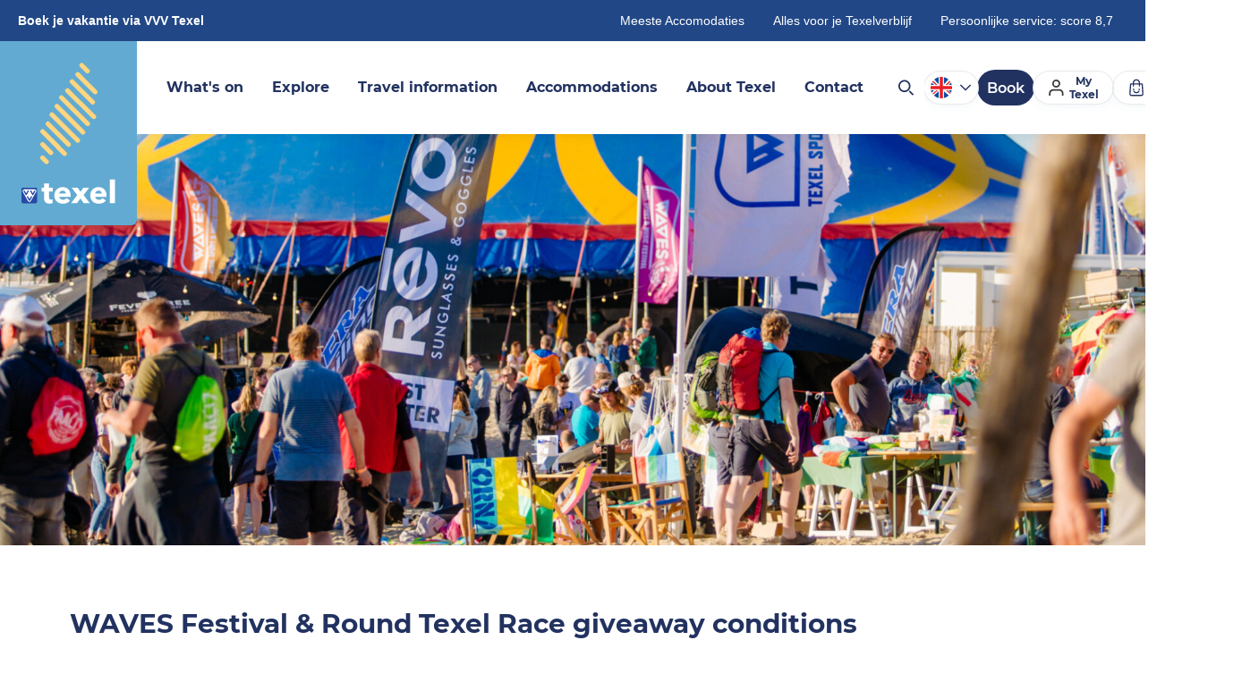

--- FILE ---
content_type: text/html; charset=utf-8
request_url: https://www.texel.net/en/win/wincampaign-waves-festival/conditions-waves/
body_size: 672301
content:
<!DOCTYPE html><html lang="en"><head><meta charSet="utf-8"/><meta name="viewport" content="width=device-width"/><meta name="twitter:site" content="@VVV_Texeltips"/><meta property="og:locale" content="en"/><meta property="og:url" content="https://www.texel.net/en/win/wincampaign-waves-festival/conditions-waves/"/><meta property="og:type" content="website"/><script type="text/javascript">(function(w,d,s,l,i){w[l]=w[l]||[];w[l].push({'gtm.start':
                        new Date().getTime(),event:'gtm.js'});var f=d.getElementsByTagName(s)[0],
                        j=d.createElement(s),dl=l!='dataLayer'?'&l='+l:'';j.async=true;j.src=
                        'https://www.googletagmanager.com/gtm.js?id='+i+dl;f.parentNode.insertBefore(j,f);
                        })(window,document,'script','dataLayer','GTM-K73S7L5');</script><link rel="shortcut icon" type="image/ico" href="/static/img/favicon.png"/><meta property="fb:app_id" content="1373126440046576"/><title>Conditions giveaway WAVES Festival &amp; Ronde om Texel | VVV Texel</title><meta name="title" content="Conditions giveaway WAVES Festival &amp; Ronde om Texel | VVV Texel"/><meta name="description" content="Lees hier de actievoorwaarden voor onze winactie"/><meta property="og:type" content="website"/><meta property="og:url" content="https://www.texel.net/en/win/wincampaign-waves-festival/conditions-waves/"/><meta property="og:title" content="Conditions giveaway WAVES Festival &amp; Ronde om Texel | VVV Texel"/><meta property="og:description" content="Lees hier de actievoorwaarden voor onze winactie"/><link rel="canonical" href="https://www.texel.net/en/win/wincampaign-waves-festival/conditions-waves/"/><meta property="og:image" content="https://d1mgb2rpq3n20q.cloudfront.net/library/Evenementen/Ronde-om-Texel/_1200xAUTO_crop_center-center_none/20190621_20_Mark-Richter_WAVES_FESTIVAL_VR_HR2990.jpg"/><meta property="og:image:secure" content="https://d1mgb2rpq3n20q.cloudfront.net/library/Evenementen/Ronde-om-Texel/_1200xAUTO_crop_center-center_none/20190621_20_Mark-Richter_WAVES_FESTIVAL_VR_HR2990.jpg"/><link rel="alternate" hrefLang="nl" href="https://www.texel.net/nl/win/winactie-waves-festival/voorwaarden-winactie-waves-festival/"/><link rel="alternate" hrefLang="de" href="https://www.texel.net/de/gewinnen/gewinnspiel-waves-festival/gewinnbedingungen-waves/"/><meta name="robots" content="noindex,nofollow"/><meta name="next-head-count" content="22"/><style>
/* montserrat-regular - latin */
@font-face {
  font-family: 'Montserrat';
  font-style: normal;
  font-weight: 400;
  font-display: block;
  src: url('/static/fonts/montserrat-v15-latin-regular.eot'); /* IE9 Compat Modes */
  src: local(''),
       url('/static/fonts/montserrat-v15-latin-regular.eot?#iefix') format('embedded-opentype'), /* IE6-IE8 */
       url('/static/fonts/montserrat-v15-latin-regular.woff2') format('woff2'), /* Super Modern Browsers */
       url('/static/fonts/montserrat-v15-latin-regular.woff') format('woff'), /* Modern Browsers */
       url('/static/fonts/montserrat-v15-latin-regular.ttf') format('truetype'), /* Safari, Android, iOS */
       url('/static/fonts/montserrat-v15-latin-regular.svg#Montserrat') format('svg'); /* Legacy iOS */
}
/* montserrat-italic - latin */
@font-face {
  font-family: 'Montserrat';
  font-style: italic;
  font-weight: 400;
  font-display: block;
  src: url('/static/fonts/montserrat-v15-latin-italic.eot'); /* IE9 Compat Modes */
  src: local(''),
       url('/static/fonts/montserrat-v15-latin-italic.eot?#iefix') format('embedded-opentype'), /* IE6-IE8 */
       url('/static/fonts/montserrat-v15-latin-italic.woff2') format('woff2'), /* Super Modern Browsers */
       url('/static/fonts/montserrat-v15-latin-italic.woff') format('woff'), /* Modern Browsers */
       url('/static/fonts/montserrat-v15-latin-italic.ttf') format('truetype'), /* Safari, Android, iOS */
       url('/static/fonts/montserrat-v15-latin-italic.svg#Montserrat') format('svg'); /* Legacy iOS */
}
/* montserrat-500 - latin */
@font-face {
  font-family: 'Montserrat';
  font-style: normal;
  font-weight: 500;
  font-display: block;
  src: url('/static/fonts/montserrat-v15-latin-500.eot'); /* IE9 Compat Modes */
  src: local(''),
       url('/static/fonts/montserrat-v15-latin-500.eot?#iefix') format('embedded-opentype'), /* IE6-IE8 */
       url('/static/fonts/montserrat-v15-latin-500.woff2') format('woff2'), /* Super Modern Browsers */
       url('/static/fonts/montserrat-v15-latin-500.woff') format('woff'), /* Modern Browsers */
       url('/static/fonts/montserrat-v15-latin-500.ttf') format('truetype'), /* Safari, Android, iOS */
       url('/static/fonts/montserrat-v15-latin-500.svg#Montserrat') format('svg'); /* Legacy iOS */
}
/* montserrat-500italic - latin */
@font-face {
  font-family: 'Montserrat';
  font-style: italic;
  font-weight: 500;
  font-display: block;
  src: url('/static/fonts/montserrat-v15-latin-500italic.eot'); /* IE9 Compat Modes */
  src: local(''),
       url('/static/fonts/montserrat-v15-latin-500italic.eot?#iefix') format('embedded-opentype'), /* IE6-IE8 */
       url('/static/fonts/montserrat-v15-latin-500italic.woff2') format('woff2'), /* Super Modern Browsers */
       url('/static/fonts/montserrat-v15-latin-500italic.woff') format('woff'), /* Modern Browsers */
       url('/static/fonts/montserrat-v15-latin-500italic.ttf') format('truetype'), /* Safari, Android, iOS */
       url('/static/fonts/montserrat-v15-latin-500italic.svg#Montserrat') format('svg'); /* Legacy iOS */
}
/* montserrat-600 - latin */
@font-face {
  font-family: 'Montserrat';
  font-style: normal;
  font-weight: 600;
  font-display: block;
  src: url('/static/fonts/montserrat-v15-latin-600.eot'); /* IE9 Compat Modes */
  src: local(''),
       url('/static/fonts/montserrat-v15-latin-600.eot?#iefix') format('embedded-opentype'), /* IE6-IE8 */
       url('/static/fonts/montserrat-v15-latin-600.woff2') format('woff2'), /* Super Modern Browsers */
       url('/static/fonts/montserrat-v15-latin-600.woff') format('woff'), /* Modern Browsers */
       url('/static/fonts/montserrat-v15-latin-600.ttf') format('truetype'), /* Safari, Android, iOS */
       url('/static/fonts/montserrat-v15-latin-600.svg#Montserrat') format('svg'); /* Legacy iOS */
}
/* montserrat-600italic - latin */
@font-face {
  font-family: 'Montserrat';
  font-style: italic;
  font-weight: 600;
  font-display: block;
  src: url('/static/fonts/montserrat-v15-latin-600italic.eot'); /* IE9 Compat Modes */
  src: local(''),
       url('/static/fonts/montserrat-v15-latin-600italic.eot?#iefix') format('embedded-opentype'), /* IE6-IE8 */
       url('/static/fonts/montserrat-v15-latin-600italic.woff2') format('woff2'), /* Super Modern Browsers */
       url('/static/fonts/montserrat-v15-latin-600italic.woff') format('woff'), /* Modern Browsers */
       url('/static/fonts/montserrat-v15-latin-600italic.ttf') format('truetype'), /* Safari, Android, iOS */
       url('/static/fonts/montserrat-v15-latin-600italic.svg#Montserrat') format('svg'); /* Legacy iOS */
}
/* montserrat-700 - latin */
@font-face {
  font-family: 'Montserrat';
  font-style: normal;
  font-weight: 700;
  font-display: block;
  src: url('/static/fonts/montserrat-v15-latin-700.eot'); /* IE9 Compat Modes */
  src: local(''),
       url('/static/fonts/montserrat-v15-latin-700.eot?#iefix') format('embedded-opentype'), /* IE6-IE8 */
       url('/static/fonts/montserrat-v15-latin-700.woff2') format('woff2'), /* Super Modern Browsers */
       url('/static/fonts/montserrat-v15-latin-700.woff') format('woff'), /* Modern Browsers */
       url('/static/fonts/montserrat-v15-latin-700.ttf') format('truetype'), /* Safari, Android, iOS */
       url('/static/fonts/montserrat-v15-latin-700.svg#Montserrat') format('svg'); /* Legacy iOS */
}
/* montserrat-700italic - latin */
@font-face {
  font-family: 'Montserrat';
  font-style: italic;
  font-weight: 700;
  font-display: block;
  src: url('/static/fonts/montserrat-v15-latin-700italic.eot'); /* IE9 Compat Modes */
  src: local(''),
       url('/static/fonts/montserrat-v15-latin-700italic.eot?#iefix') format('embedded-opentype'), /* IE6-IE8 */
       url('/static/fonts/montserrat-v15-latin-700italic.woff2') format('woff2'), /* Super Modern Browsers */
       url('/static/fonts/montserrat-v15-latin-700italic.woff') format('woff'), /* Modern Browsers */
       url('/static/fonts/montserrat-v15-latin-700italic.ttf') format('truetype'), /* Safari, Android, iOS */
       url('/static/fonts/montserrat-v15-latin-700italic.svg#Montserrat') format('svg'); /* Legacy iOS */
}

</style><link rel="preload" href="https://cdn.texel.net/_next/static/css/9378368ccceac218.css" as="style"/><link rel="stylesheet" href="https://cdn.texel.net/_next/static/css/9378368ccceac218.css" data-n-g=""/><noscript data-n-css=""></noscript><script defer="" nomodule="" src="https://cdn.texel.net/_next/static/chunks/polyfills-42372ed130431b0a.js"></script><script src="https://cdn.texel.net/_next/static/chunks/webpack-a95cae9ebde02e90.js" defer=""></script><script src="https://cdn.texel.net/_next/static/chunks/framework-04e1fa741b5b29e6.js" defer=""></script><script src="https://cdn.texel.net/_next/static/chunks/main-4890fb880ac9e7c9.js" defer=""></script><script src="https://cdn.texel.net/_next/static/chunks/pages/_app-a82b290316b723bc.js" defer=""></script><script src="https://cdn.texel.net/_next/static/chunks/9333-b15bd23e147c3cd1.js" defer=""></script><script src="https://cdn.texel.net/_next/static/chunks/8286-2cfcbf998ddce731.js" defer=""></script><script src="https://cdn.texel.net/_next/static/chunks/4789-5dbd8a69cbc9ad5c.js" defer=""></script><script src="https://cdn.texel.net/_next/static/chunks/496-c26dc83d9dec8598.js" defer=""></script><script src="https://cdn.texel.net/_next/static/chunks/3734-b429657cf6fca6fc.js" defer=""></script><script src="https://cdn.texel.net/_next/static/chunks/1344-d0b407470229163f.js" defer=""></script><script src="https://cdn.texel.net/_next/static/chunks/7411-bce2b5d0e4247f53.js" defer=""></script><script src="https://cdn.texel.net/_next/static/chunks/4625-d7c87fdbbcb6b03d.js" defer=""></script><script src="https://cdn.texel.net/_next/static/chunks/1085-7cbde433a9889dd2.js" defer=""></script><script src="https://cdn.texel.net/_next/static/chunks/4333-6b463ff0fe7d7500.js" defer=""></script><script src="https://cdn.texel.net/_next/static/chunks/742-6550f559d499a565.js" defer=""></script><script src="https://cdn.texel.net/_next/static/chunks/963-c6b4daaf2286a052.js" defer=""></script><script src="https://cdn.texel.net/_next/static/chunks/3587-f3aa90fadfd67e95.js" defer=""></script><script src="https://cdn.texel.net/_next/static/chunks/2849-3dd4349a193c3b81.js" defer=""></script><script src="https://cdn.texel.net/_next/static/chunks/8092-a4ad72dd85609009.js" defer=""></script><script src="https://cdn.texel.net/_next/static/chunks/9299-f0bfb4f7cc62483b.js" defer=""></script><script src="https://cdn.texel.net/_next/static/chunks/7203-9241a4b441c314cf.js" defer=""></script><script src="https://cdn.texel.net/_next/static/chunks/7723-ef14b20fa2e9ea40.js" defer=""></script><script src="https://cdn.texel.net/_next/static/chunks/7101-19d47f990372b870.js" defer=""></script><script src="https://cdn.texel.net/_next/static/chunks/322-6adf77bfad4cd585.js" defer=""></script><script src="https://cdn.texel.net/_next/static/chunks/1008-14fab265d7faacfb.js" defer=""></script><script src="https://cdn.texel.net/_next/static/chunks/5587-58ff46aadbd259af.js" defer=""></script><script src="https://cdn.texel.net/_next/static/chunks/550-1b9df28685f2fb9f.js" defer=""></script><script src="https://cdn.texel.net/_next/static/chunks/9754-2bc88b0e6b3caea3.js" defer=""></script><script src="https://cdn.texel.net/_next/static/chunks/pages/%5B...uri%5D-24beb27c6bbd2a3f.js" defer=""></script><script src="https://cdn.texel.net/_next/static/GlpbJdKCLyo7wWGSouW0z/_buildManifest.js" defer=""></script><script src="https://cdn.texel.net/_next/static/GlpbJdKCLyo7wWGSouW0z/_ssgManifest.js" defer=""></script><style data-styled="" data-styled-version="5.3.11">.hNEOfd{box-sizing:border-box;}/*!sc*/
.bFVBcX{box-sizing:border-box;margin-top:12px;margin-bottom:12px;}/*!sc*/
@media screen and (min-width:480px){.bFVBcX{margin-top:56px;margin-bottom:24px;}}/*!sc*/
.cSAcSY{box-sizing:border-box;margin-bottom:16px;-webkit-align-items:center;-webkit-box-align:center;-ms-flex-align:center;align-items:center;-webkit-flex-wrap:wrap;-ms-flex-wrap:wrap;flex-wrap:wrap;}/*!sc*/
.bkTwlT{box-sizing:border-box;margin-bottom:24px;}/*!sc*/
@media screen and (min-width:480px){.bkTwlT{margin-bottom:56px;}}/*!sc*/
.PrNfy{box-sizing:border-box;padding-top:40px;padding-bottom:40px;}/*!sc*/
@media screen and (min-width:480px){.PrNfy{padding-top:56px;padding-bottom:56px;}}/*!sc*/
.ilBfwx{box-sizing:border-box;margin-bottom:0px;}/*!sc*/
@media screen and (min-width:480px){.ilBfwx{margin-bottom:12px;}}/*!sc*/
.kCNpXN{box-sizing:border-box;margin-bottom:32px;}/*!sc*/
@media screen and (min-width:480px){.kCNpXN{margin-bottom:24px;}}/*!sc*/
.eDPyNQ{box-sizing:border-box;margin-left:0px;margin-right:0px;}/*!sc*/
@media screen and (min-width:480px){.eDPyNQ{margin-left:-12px;margin-right:-12px;}}/*!sc*/
@media screen and (min-width:688px){.eDPyNQ{margin-left:-16px;margin-right:-16px;}}/*!sc*/
.hZRTHX{box-sizing:border-box;width:100%;margin-bottom:16px;padding-left:0px;padding-right:0px;}/*!sc*/
@media screen and (min-width:480px){.hZRTHX{width:100%;margin-bottom:12px;padding-left:12px;padding-right:12px;}}/*!sc*/
@media screen and (min-width:688px){.hZRTHX{width:50%;padding-left:16px;padding-right:16px;}}/*!sc*/
.yWRkF{box-sizing:border-box;width:100%;margin-bottom:16px;padding-left:0px;padding-right:0px;}/*!sc*/
@media screen and (min-width:480px){.yWRkF{width:100%;margin-bottom:12px;padding-left:12px;padding-right:12px;}}/*!sc*/
@media screen and (min-width:688px){.yWRkF{width:25%;padding-left:16px;padding-right:16px;}}/*!sc*/
.iGcdiO{box-sizing:border-box;padding-top:32px;}/*!sc*/
data-styled.g1[id="src__Box-sc-1sbtrzs-0"]{content:"hNEOfd,bFVBcX,cSAcSY,bkTwlT,PrNfy,ilBfwx,kCNpXN,eDPyNQ,hZRTHX,yWRkF,iGcdiO,"}/*!sc*/
.eqdOIn{display:-webkit-box;display:-webkit-flex;display:-ms-flexbox;display:flex;}/*!sc*/
data-styled.g2[id="src__Flex-sc-1sbtrzs-1"]{content:"eqdOIn,"}/*!sc*/
.gkwmNO{color:white;display:-webkit-box;display:-webkit-flex;display:-ms-flexbox;display:flex;-webkit-align-items:center;-webkit-box-align:center;-ms-flex-align:center;align-items:center;-webkit-box-pack:center;-webkit-justify-content:center;-ms-flex-pack:center;justify-content:center;border-radius:2rem;outline:none;border:none;-webkit-text-decoration:none;text-decoration:none;margin:0;cursor:pointer;box-shadow:0 0 0 1px var(--border-color) ,inset 0 0 0 1px var(--border-color);font-weight:600;font-size:1.6rem;height:40px;padding:0 2.4rem;background:#223260;--border-color:#223260;border-radius:2rem;}/*!sc*/
.gkwmNO > span{-webkit-align-items:center;-webkit-box-align:center;-ms-flex-align:center;align-items:center;display:-webkit-box;display:-webkit-flex;display:-ms-flexbox;display:flex;}/*!sc*/
.gkwmNO > span >:first-child +:last-child{margin-left:0.5em;}/*!sc*/
.gkwmNO:active,.gkwmNO:hover,.gkwmNO:focus{--border-color:#141940;}/*!sc*/
.gkwmNO:active{background:#141940;--border-color:#141940;}/*!sc*/
.gkwmNO:disabled{box-shadow:0 0 0 1px var(--border-color);--border-color:#cbd0d4;color:#a4acb2;background:white;cursor:not-allowed;}/*!sc*/
.gkwmNO svg{-webkit-flex-shrink:0;-ms-flex-negative:0;flex-shrink:0;}/*!sc*/
.hEPOCi{color:white;display:-webkit-box;display:-webkit-flex;display:-ms-flexbox;display:flex;-webkit-align-items:center;-webkit-box-align:center;-ms-flex-align:center;align-items:center;-webkit-box-pack:center;-webkit-justify-content:center;-ms-flex-pack:center;justify-content:center;border-radius:2rem;outline:none;border:none;-webkit-text-decoration:none;text-decoration:none;margin:0;cursor:pointer;box-shadow:0 0 0 1px var(--border-color) ,inset 0 0 0 1px var(--border-color);font-weight:600;font-size:1.6rem;height:40px;padding:0 2.4rem;color:#212a36;background:white;--border-color:#cbd0d4;box-shadow:0 0 0 1px var(--border-color);}/*!sc*/
.hEPOCi > span{-webkit-align-items:center;-webkit-box-align:center;-ms-flex-align:center;align-items:center;display:-webkit-box;display:-webkit-flex;display:-ms-flexbox;display:flex;}/*!sc*/
.hEPOCi > span >:first-child +:last-child{margin-left:0.5em;}/*!sc*/
.hEPOCi:hover,.hEPOCi:focus{--border-color:#62AAD1;background:#ffffff;}/*!sc*/
.hEPOCi:active{--border-color:#62AAD1;background:#DFF1FB;}/*!sc*/
.hEPOCi:hover,.hEPOCi:focus,.hEPOCi:active{box-shadow:0 0 0 1px var(--border-color) ,inset 0 0 0 1px var(--border-color);}/*!sc*/
.hEPOCi:disabled{box-shadow:0 0 0 1px var(--border-color);--border-color:#cbd0d4;color:#a4acb2;background:white;cursor:not-allowed;}/*!sc*/
.hEPOCi svg{-webkit-flex-shrink:0;-ms-flex-negative:0;flex-shrink:0;}/*!sc*/
.kENWbq{color:white;display:-webkit-box;display:-webkit-flex;display:-ms-flexbox;display:flex;-webkit-align-items:center;-webkit-box-align:center;-ms-flex-align:center;align-items:center;-webkit-box-pack:center;-webkit-justify-content:center;-ms-flex-pack:center;justify-content:center;border-radius:2rem;outline:none;border:none;-webkit-text-decoration:none;text-decoration:none;margin:0;cursor:pointer;box-shadow:0 0 0 1px var(--border-color) ,inset 0 0 0 1px var(--border-color);font-weight:600;font-size:1.6rem;height:40px;padding:0 2.4rem;background:#223260;--border-color:#223260;}/*!sc*/
.kENWbq > span{-webkit-align-items:center;-webkit-box-align:center;-ms-flex-align:center;align-items:center;display:-webkit-box;display:-webkit-flex;display:-ms-flexbox;display:flex;}/*!sc*/
.kENWbq > span >:first-child +:last-child{margin-left:0.5em;}/*!sc*/
.kENWbq:active,.kENWbq:hover,.kENWbq:focus{--border-color:#141940;}/*!sc*/
.kENWbq:active{background:#141940;--border-color:#141940;}/*!sc*/
.kENWbq:disabled{box-shadow:0 0 0 1px var(--border-color);--border-color:#cbd0d4;color:#a4acb2;background:white;cursor:not-allowed;}/*!sc*/
.kENWbq svg{-webkit-flex-shrink:0;-ms-flex-negative:0;flex-shrink:0;}/*!sc*/
data-styled.g5[id="Button__StyledButton-sc-1n7gkir-0"]{content:"gkwmNO,hEPOCi,kENWbq,"}/*!sc*/
.jmFKFS{font-family:Montserrat,sans-serif;margin:0;padding:0;font-weight:700;white-space:pre-line;--min-size:22;--max-size:32;--min-line:28;--max-line:32;font-size:calc( var(--min-size) * 1px + (var(--max-size) - var(--min-size)) * (100vw - (var(--min-viewport) * 1px)) / (var(--max-viewport) - var(--min-viewport)) );line-height:calc( var(--min-line) * 1px + (var(--max-line) - var(--min-line)) * (100vw - (var(--min-viewport) * 1px)) / (var(--max-viewport) - var(--min-viewport)) );font-weight:800;color:#223260;}/*!sc*/
@media screen and (max-width:688px){.jmFKFS select,.jmFKFS textarea,.jmFKFS input{font-size:1.6rem;}}/*!sc*/
@media (min-width:1520px){.jmFKFS{font-size:calc(var(--max-size) * 1px);line-height:calc(var(--max-line) * 1px);}}/*!sc*/
.jmFKFS strong{display:block;}/*!sc*/
.cYrLXY{font-family:Montserrat,sans-serif;margin:0;padding:0;font-weight:700;white-space:pre-line;--min-size:15;--max-size:16;--min-line:20;--max-line:20;font-size:calc( var(--min-size) * 1px + (var(--max-size) - var(--min-size)) * (100vw - (var(--min-viewport) * 1px)) / (var(--max-viewport) - var(--min-viewport)) );line-height:calc( var(--min-line) * 1px + (var(--max-line) - var(--min-line)) * (100vw - (var(--min-viewport) * 1px)) / (var(--max-viewport) - var(--min-viewport)) );color:#223260;}/*!sc*/
@media screen and (max-width:688px){.cYrLXY select,.cYrLXY textarea,.cYrLXY input{font-size:1.6rem;}}/*!sc*/
@media (min-width:1520px){.cYrLXY{font-size:calc(var(--max-size) * 1px);line-height:calc(var(--max-line) * 1px);}}/*!sc*/
.cYrLXY strong{display:block;}/*!sc*/
data-styled.g6[id="Title__TitleInner-sc-19bmius-0"]{content:"jmFKFS,cYrLXY,"}/*!sc*/
html{font-size:10px;--min-viewport:320;--max-viewport:1520;}/*!sc*/
*{box-sizing:border-box;}/*!sc*/
strong{font-weight:500;}/*!sc*/
body{margin:0;padding:0;color:#212a36;font-family:Montserrat,sans-serif;--min-size:15;--max-size:17;--min-line:24;--max-line:28;font-size:calc( var(--min-size) * 1px + (var(--max-size) - var(--min-size)) * (100vw - (var(--min-viewport) * 1px)) / (var(--max-viewport) - var(--min-viewport)) );line-height:calc( var(--min-line) * 1px + (var(--max-line) - var(--min-line)) * (100vw - (var(--min-viewport) * 1px)) / (var(--max-viewport) - var(--min-viewport)) );font-weight:400;}/*!sc*/
@media screen and (max-width:688px){body select,body textarea,body input{font-size:1.6rem;}}/*!sc*/
@media (min-width:1520px){body{font-size:calc(var(--max-size) * 1px);line-height:calc(var(--max-line) * 1px);}}/*!sc*/
p{margin:2.4rem 0;}/*!sc*/
li{list-style:none;}/*!sc*/
input,textarea{font:inherit;}/*!sc*/
button{background:none;border:none;cursor:pointer;font-family:Montserrat,sans-serif;}/*!sc*/
data-styled.g9[id="sc-global-beidrJ1"]{content:"sc-global-beidrJ1,"}/*!sc*/
.izSZzG{--min-padding:22;--max-padding:96;--min-viewport:320;--max-viewport:1600;--wrapperPadding:min( 9.6rem,calc( var(--min-padding) * 1px + (var(--max-padding) - var(--min-padding)) * (100vw - (var(--min-viewport) * 1px)) / (var(--max-viewport) - var(--min-viewport)) ) );--wrapperSpaceCalc:calc(var(--wrapperPadding) + (100vw - var(--max-viewport) * 1px) / 2);--wrapperSpaceLeft:max(var(--wrapperPadding),var(--wrapperSpaceCalc));text-align:left;}/*!sc*/
data-styled.g10[id="Page-sc-1ubozr8-0"]{content:"izSZzG,"}/*!sc*/
body{margin:0;padding:0;--booking-bar-height:8rem;-webkit-font-smoothing:antialiased;-moz-osx-font-smoothing:grayscale;}/*!sc*/
body .Page-sc-1ubozr8-0 p a,body .Page-sc-1ubozr8-0 h1 a,body .Page-sc-1ubozr8-0 h2 a,body .Page-sc-1ubozr8-0 h3 a,body .Page-sc-1ubozr8-0 h4 a,body .Page-sc-1ubozr8-0 h5 a{color:#3E71A9 !important;-webkit-text-decoration:none !important;text-decoration:none !important;}/*!sc*/
body .Page-sc-1ubozr8-0 p a:hover,body .Page-sc-1ubozr8-0 h1 a:hover,body .Page-sc-1ubozr8-0 h2 a:hover,body .Page-sc-1ubozr8-0 h3 a:hover,body .Page-sc-1ubozr8-0 h4 a:hover,body .Page-sc-1ubozr8-0 h5 a:hover{color:#23397A !important;-webkit-text-decoration:underline !important;text-decoration:underline !important;}/*!sc*/
body.no-vertical-scroll-on-mobile{overflow-y:hidden;}/*!sc*/
@media (min-width:1024px){body.no-vertical-scroll-on-mobile{overflow-y:unset;}}/*!sc*/
main{min-height:50vh;}/*!sc*/
@media screen and (min-width:480px){.lt-xs{display:none !important;}}/*!sc*/
@media screen and (max-width:479px){.gt-xs{display:none !important;}}/*!sc*/
@media screen and (min-width:688px){.lt-s{display:none !important;}}/*!sc*/
@media screen and (max-width:687px){.gt-s{display:none !important;}}/*!sc*/
@media screen and (min-width:1024px){.lt-m{display:none !important;}}/*!sc*/
@media screen and (max-width:1023px){.gt-m{display:none !important;}}/*!sc*/
@media screen and (min-width:1200px){.lt-l{display:none !important;}}/*!sc*/
@media screen and (max-width:1199px){.gt-l{display:none !important;}}/*!sc*/
@media screen and (min-width:1520px){.lt-xl{display:none !important;}}/*!sc*/
@media screen and (max-width:1519px){.gt-xl{display:none !important;}}/*!sc*/
@media screen and (min-width:1660px){.lt-xxl{display:none !important;}}/*!sc*/
@media screen and (max-width:1659px){.gt-xxl{display:none !important;}}/*!sc*/
@media screen and (min-width:1920px){.lt-xxxl{display:none !important;}}/*!sc*/
@media screen and (max-width:1919px){.gt-xxxl{display:none !important;}}/*!sc*/
.Toastify__toast-container{z-index:9999;-webkit-transform:translateZ(9999px);position:fixed;padding:4px;width:320px;box-sizing:border-box;color:#fff;}/*!sc*/
.Toastify__toast-container--top-left{top:1em;left:1em;}/*!sc*/
.Toastify__toast-container--top-center{top:1em;left:50%;margin-left:-160px;}/*!sc*/
.Toastify__toast-container--top-right{top:1em;right:1em;}/*!sc*/
.Toastify__toast-container--bottom-left{bottom:1em;left:1em;}/*!sc*/
.Toastify__toast-container--bottom-center{bottom:1em;left:50%;margin-left:-160px;}/*!sc*/
.Toastify__toast-container--bottom-right{bottom:1em;right:1em;}/*!sc*/
@media only screen and (max-width:480px){.Toastify__toast-container{width:100vw;padding:0;left:0;margin:0;}.Toastify__toast-container--top-center,.Toastify__toast-container--top-left,.Toastify__toast-container--top-right{top:0;}.Toastify__toast-container--bottom-center,.Toastify__toast-container--bottom-left,.Toastify__toast-container--bottom-right{bottom:0;}.Toastify__toast-container--rtl{right:0;left:auto;}}/*!sc*/
.Toastify__toast{position:relative;min-height:64px;box-sizing:border-box;margin-bottom:1rem;padding:8px;border-radius:1px;box-shadow:0 1px 10px 0 rgba(0,0,0,.1),0 2px 15px 0 rgba(0,0,0,.05);display:-ms-flexbox;display:-webkit-box;display:-webkit-flex;display:-ms-flexbox;display:flex;-ms-flex-pack:justify;-webkit-box-pack:justify;-webkit-justify-content:space-between;-ms-flex-pack:justify;justify-content:space-between;max-height:800px;overflow:hidden;font-family:sans-serif;cursor:pointer;direction:ltr;}/*!sc*/
.Toastify__toast--rtl{direction:rtl;}/*!sc*/
.Toastify__toast--default{background:#fff;color:#aaa;}/*!sc*/
.Toastify__toast--info{background:#3498db;}/*!sc*/
.Toastify__toast--success{background:#07bc0c;}/*!sc*/
.Toastify__toast--warning{background:#f1c40f;}/*!sc*/
.Toastify__toast--error{background:#e74c3c;}/*!sc*/
.Toastify__toast-body{margin:auto 0;-ms-flex:1;-webkit-flex:1;-ms-flex:1;flex:1;}/*!sc*/
@media only screen and (max-width:480px){.Toastify__toast{margin-bottom:0;}}/*!sc*/
.Toastify__close-button{color:#fff;font-weight:700;font-size:14px;background:transparent;outline:none;border:none;padding:0;cursor:pointer;opacity:.7;-webkit-transition:.3s ease;transition:.3s ease;-ms-flex-item-align:start;-webkit-align-self:flex-start;-ms-flex-item-align:start;align-self:flex-start;}/*!sc*/
.Toastify__close-button--default{color:#000;opacity:.3;}/*!sc*/
.Toastify__close-button:focus,.Toastify__close-button:hover{opacity:1;}/*!sc*/
@-webkit-keyframes Toastify__trackProgress{0%{-webkit-transform:scaleX(1);-ms-transform:scaleX(1);transform:scaleX(1);}to{-webkit-transform:scaleX(0);-ms-transform:scaleX(0);transform:scaleX(0);}}/*!sc*/
@keyframes Toastify__trackProgress{0%{-webkit-transform:scaleX(1);-ms-transform:scaleX(1);transform:scaleX(1);}to{-webkit-transform:scaleX(0);-ms-transform:scaleX(0);transform:scaleX(0);}}/*!sc*/
.Toastify__progress-bar{position:absolute;bottom:0;left:0;width:100%;height:5px;z-index:9999;opacity:.7;background-color:hsla(0,0%,100%,.7);-webkit-transform-origin:left;-ms-transform-origin:left;transform-origin:left;}/*!sc*/
.Toastify__progress-bar--animated{-webkit-animation:Toastify__trackProgress linear 1 forwards;animation:Toastify__trackProgress linear 1 forwards;}/*!sc*/
.Toastify__progress-bar--controlled{-webkit-transition:-webkit-transform .2s;-webkit-transition:transform .2s;transition:transform .2s;}/*!sc*/
.Toastify__progress-bar--rtl{right:0;left:auto;-webkit-transform-origin:right;-ms-transform-origin:right;transform-origin:right;}/*!sc*/
.Toastify__progress-bar--default{background:linear-gradient(90deg,#4cd964,#5ac8fa,#007aff,#34aadc,#5856d6,#ff2d55);}/*!sc*/
@-webkit-keyframes Toastify__bounceInRight{0%,60%,75%,90%,to{-webkit-animation-timing-function:cubic-bezier(.215,.61,.355,1);animation-timing-function:cubic-bezier(.215,.61,.355,1);}0%{opacity:0;-webkit-transform:translate3d(3000px,0,0);-ms-transform:translate3d(3000px,0,0);transform:translate3d(3000px,0,0);}60%{opacity:1;-webkit-transform:translate3d(-25px,0,0);-ms-transform:translate3d(-25px,0,0);transform:translate3d(-25px,0,0);}75%{-webkit-transform:translate3d(10px,0,0);-ms-transform:translate3d(10px,0,0);transform:translate3d(10px,0,0);}90%{-webkit-transform:translate3d(-5px,0,0);-ms-transform:translate3d(-5px,0,0);transform:translate3d(-5px,0,0);}to{-webkit-transform:none;-ms-transform:none;transform:none;}}/*!sc*/
@keyframes Toastify__bounceInRight{0%,60%,75%,90%,to{-webkit-animation-timing-function:cubic-bezier(.215,.61,.355,1);animation-timing-function:cubic-bezier(.215,.61,.355,1);}0%{opacity:0;-webkit-transform:translate3d(3000px,0,0);-ms-transform:translate3d(3000px,0,0);transform:translate3d(3000px,0,0);}60%{opacity:1;-webkit-transform:translate3d(-25px,0,0);-ms-transform:translate3d(-25px,0,0);transform:translate3d(-25px,0,0);}75%{-webkit-transform:translate3d(10px,0,0);-ms-transform:translate3d(10px,0,0);transform:translate3d(10px,0,0);}90%{-webkit-transform:translate3d(-5px,0,0);-ms-transform:translate3d(-5px,0,0);transform:translate3d(-5px,0,0);}to{-webkit-transform:none;-ms-transform:none;transform:none;}}/*!sc*/
@-webkit-keyframes Toastify__bounceOutRight{20%{opacity:1;-webkit-transform:translate3d(-20px,0,0);-ms-transform:translate3d(-20px,0,0);transform:translate3d(-20px,0,0);}to{opacity:0;-webkit-transform:translate3d(2000px,0,0);-ms-transform:translate3d(2000px,0,0);transform:translate3d(2000px,0,0);}}/*!sc*/
@keyframes Toastify__bounceOutRight{20%{opacity:1;-webkit-transform:translate3d(-20px,0,0);-ms-transform:translate3d(-20px,0,0);transform:translate3d(-20px,0,0);}to{opacity:0;-webkit-transform:translate3d(2000px,0,0);-ms-transform:translate3d(2000px,0,0);transform:translate3d(2000px,0,0);}}/*!sc*/
@-webkit-keyframes Toastify__bounceInLeft{0%,60%,75%,90%,to{-webkit-animation-timing-function:cubic-bezier(.215,.61,.355,1);animation-timing-function:cubic-bezier(.215,.61,.355,1);}0%{opacity:0;-webkit-transform:translate3d(-3000px,0,0);-ms-transform:translate3d(-3000px,0,0);transform:translate3d(-3000px,0,0);}60%{opacity:1;-webkit-transform:translate3d(25px,0,0);-ms-transform:translate3d(25px,0,0);transform:translate3d(25px,0,0);}75%{-webkit-transform:translate3d(-10px,0,0);-ms-transform:translate3d(-10px,0,0);transform:translate3d(-10px,0,0);}90%{-webkit-transform:translate3d(5px,0,0);-ms-transform:translate3d(5px,0,0);transform:translate3d(5px,0,0);}to{-webkit-transform:none;-ms-transform:none;transform:none;}}/*!sc*/
@keyframes Toastify__bounceInLeft{0%,60%,75%,90%,to{-webkit-animation-timing-function:cubic-bezier(.215,.61,.355,1);animation-timing-function:cubic-bezier(.215,.61,.355,1);}0%{opacity:0;-webkit-transform:translate3d(-3000px,0,0);-ms-transform:translate3d(-3000px,0,0);transform:translate3d(-3000px,0,0);}60%{opacity:1;-webkit-transform:translate3d(25px,0,0);-ms-transform:translate3d(25px,0,0);transform:translate3d(25px,0,0);}75%{-webkit-transform:translate3d(-10px,0,0);-ms-transform:translate3d(-10px,0,0);transform:translate3d(-10px,0,0);}90%{-webkit-transform:translate3d(5px,0,0);-ms-transform:translate3d(5px,0,0);transform:translate3d(5px,0,0);}to{-webkit-transform:none;-ms-transform:none;transform:none;}}/*!sc*/
@-webkit-keyframes Toastify__bounceOutLeft{20%{opacity:1;-webkit-transform:translate3d(20px,0,0);-ms-transform:translate3d(20px,0,0);transform:translate3d(20px,0,0);}to{opacity:0;-webkit-transform:translate3d(-2000px,0,0);-ms-transform:translate3d(-2000px,0,0);transform:translate3d(-2000px,0,0);}}/*!sc*/
@keyframes Toastify__bounceOutLeft{20%{opacity:1;-webkit-transform:translate3d(20px,0,0);-ms-transform:translate3d(20px,0,0);transform:translate3d(20px,0,0);}to{opacity:0;-webkit-transform:translate3d(-2000px,0,0);-ms-transform:translate3d(-2000px,0,0);transform:translate3d(-2000px,0,0);}}/*!sc*/
@-webkit-keyframes Toastify__bounceInUp{0%,60%,75%,90%,to{-webkit-animation-timing-function:cubic-bezier(.215,.61,.355,1);animation-timing-function:cubic-bezier(.215,.61,.355,1);}0%{opacity:0;-webkit-transform:translate3d(0,3000px,0);-ms-transform:translate3d(0,3000px,0);transform:translate3d(0,3000px,0);}60%{opacity:1;-webkit-transform:translate3d(0,-20px,0);-ms-transform:translate3d(0,-20px,0);transform:translate3d(0,-20px,0);}75%{-webkit-transform:translate3d(0,10px,0);-ms-transform:translate3d(0,10px,0);transform:translate3d(0,10px,0);}90%{-webkit-transform:translate3d(0,-5px,0);-ms-transform:translate3d(0,-5px,0);transform:translate3d(0,-5px,0);}to{-webkit-transform:translateZ(0);-ms-transform:translateZ(0);transform:translateZ(0);}}/*!sc*/
@keyframes Toastify__bounceInUp{0%,60%,75%,90%,to{-webkit-animation-timing-function:cubic-bezier(.215,.61,.355,1);animation-timing-function:cubic-bezier(.215,.61,.355,1);}0%{opacity:0;-webkit-transform:translate3d(0,3000px,0);-ms-transform:translate3d(0,3000px,0);transform:translate3d(0,3000px,0);}60%{opacity:1;-webkit-transform:translate3d(0,-20px,0);-ms-transform:translate3d(0,-20px,0);transform:translate3d(0,-20px,0);}75%{-webkit-transform:translate3d(0,10px,0);-ms-transform:translate3d(0,10px,0);transform:translate3d(0,10px,0);}90%{-webkit-transform:translate3d(0,-5px,0);-ms-transform:translate3d(0,-5px,0);transform:translate3d(0,-5px,0);}to{-webkit-transform:translateZ(0);-ms-transform:translateZ(0);transform:translateZ(0);}}/*!sc*/
@-webkit-keyframes Toastify__bounceOutUp{20%{-webkit-transform:translate3d(0,-10px,0);-ms-transform:translate3d(0,-10px,0);transform:translate3d(0,-10px,0);}40%,45%{opacity:1;-webkit-transform:translate3d(0,20px,0);-ms-transform:translate3d(0,20px,0);transform:translate3d(0,20px,0);}to{opacity:0;-webkit-transform:translate3d(0,-2000px,0);-ms-transform:translate3d(0,-2000px,0);transform:translate3d(0,-2000px,0);}}/*!sc*/
@keyframes Toastify__bounceOutUp{20%{-webkit-transform:translate3d(0,-10px,0);-ms-transform:translate3d(0,-10px,0);transform:translate3d(0,-10px,0);}40%,45%{opacity:1;-webkit-transform:translate3d(0,20px,0);-ms-transform:translate3d(0,20px,0);transform:translate3d(0,20px,0);}to{opacity:0;-webkit-transform:translate3d(0,-2000px,0);-ms-transform:translate3d(0,-2000px,0);transform:translate3d(0,-2000px,0);}}/*!sc*/
@-webkit-keyframes Toastify__bounceInDown{0%,60%,75%,90%,to{-webkit-animation-timing-function:cubic-bezier(.215,.61,.355,1);animation-timing-function:cubic-bezier(.215,.61,.355,1);}0%{opacity:0;-webkit-transform:translate3d(0,-3000px,0);-ms-transform:translate3d(0,-3000px,0);transform:translate3d(0,-3000px,0);}60%{opacity:1;-webkit-transform:translate3d(0,25px,0);-ms-transform:translate3d(0,25px,0);transform:translate3d(0,25px,0);}75%{-webkit-transform:translate3d(0,-10px,0);-ms-transform:translate3d(0,-10px,0);transform:translate3d(0,-10px,0);}90%{-webkit-transform:translate3d(0,5px,0);-ms-transform:translate3d(0,5px,0);transform:translate3d(0,5px,0);}to{-webkit-transform:none;-ms-transform:none;transform:none;}}/*!sc*/
@keyframes Toastify__bounceInDown{0%,60%,75%,90%,to{-webkit-animation-timing-function:cubic-bezier(.215,.61,.355,1);animation-timing-function:cubic-bezier(.215,.61,.355,1);}0%{opacity:0;-webkit-transform:translate3d(0,-3000px,0);-ms-transform:translate3d(0,-3000px,0);transform:translate3d(0,-3000px,0);}60%{opacity:1;-webkit-transform:translate3d(0,25px,0);-ms-transform:translate3d(0,25px,0);transform:translate3d(0,25px,0);}75%{-webkit-transform:translate3d(0,-10px,0);-ms-transform:translate3d(0,-10px,0);transform:translate3d(0,-10px,0);}90%{-webkit-transform:translate3d(0,5px,0);-ms-transform:translate3d(0,5px,0);transform:translate3d(0,5px,0);}to{-webkit-transform:none;-ms-transform:none;transform:none;}}/*!sc*/
@-webkit-keyframes Toastify__bounceOutDown{20%{-webkit-transform:translate3d(0,10px,0);-ms-transform:translate3d(0,10px,0);transform:translate3d(0,10px,0);}40%,45%{opacity:1;-webkit-transform:translate3d(0,-20px,0);-ms-transform:translate3d(0,-20px,0);transform:translate3d(0,-20px,0);}to{opacity:0;-webkit-transform:translate3d(0,2000px,0);-ms-transform:translate3d(0,2000px,0);transform:translate3d(0,2000px,0);}}/*!sc*/
@keyframes Toastify__bounceOutDown{20%{-webkit-transform:translate3d(0,10px,0);-ms-transform:translate3d(0,10px,0);transform:translate3d(0,10px,0);}40%,45%{opacity:1;-webkit-transform:translate3d(0,-20px,0);-ms-transform:translate3d(0,-20px,0);transform:translate3d(0,-20px,0);}to{opacity:0;-webkit-transform:translate3d(0,2000px,0);-ms-transform:translate3d(0,2000px,0);transform:translate3d(0,2000px,0);}}/*!sc*/
.Toastify__bounce-enter--bottom-left,.Toastify__bounce-enter--top-left{-webkit-animation-name:Toastify__bounceInLeft;animation-name:Toastify__bounceInLeft;}/*!sc*/
.Toastify__bounce-enter--bottom-right,.Toastify__bounce-enter--top-right{-webkit-animation-name:Toastify__bounceInRight;animation-name:Toastify__bounceInRight;}/*!sc*/
.Toastify__bounce-enter--top-center{-webkit-animation-name:Toastify__bounceInDown;animation-name:Toastify__bounceInDown;}/*!sc*/
.Toastify__bounce-enter--bottom-center{-webkit-animation-name:Toastify__bounceInUp;animation-name:Toastify__bounceInUp;}/*!sc*/
.Toastify__bounce-exit--bottom-left,.Toastify__bounce-exit--top-left{-webkit-animation-name:Toastify__bounceOutLeft;animation-name:Toastify__bounceOutLeft;}/*!sc*/
.Toastify__bounce-exit--bottom-right,.Toastify__bounce-exit--top-right{-webkit-animation-name:Toastify__bounceOutRight;animation-name:Toastify__bounceOutRight;}/*!sc*/
.Toastify__bounce-exit--top-center{-webkit-animation-name:Toastify__bounceOutUp;animation-name:Toastify__bounceOutUp;}/*!sc*/
.Toastify__bounce-exit--bottom-center{-webkit-animation-name:Toastify__bounceOutDown;animation-name:Toastify__bounceOutDown;}/*!sc*/
@-webkit-keyframes Toastify__zoomIn{0%{opacity:0;-webkit-transform:scale3d(.3,.3,.3);-ms-transform:scale3d(.3,.3,.3);transform:scale3d(.3,.3,.3);}50%{opacity:1;}}/*!sc*/
@keyframes Toastify__zoomIn{0%{opacity:0;-webkit-transform:scale3d(.3,.3,.3);-ms-transform:scale3d(.3,.3,.3);transform:scale3d(.3,.3,.3);}50%{opacity:1;}}/*!sc*/
@-webkit-keyframes Toastify__zoomOut{0%{opacity:1;}50%{opacity:0;-webkit-transform:scale3d(.3,.3,.3);-ms-transform:scale3d(.3,.3,.3);transform:scale3d(.3,.3,.3);}to{opacity:0;}}/*!sc*/
@keyframes Toastify__zoomOut{0%{opacity:1;}50%{opacity:0;-webkit-transform:scale3d(.3,.3,.3);-ms-transform:scale3d(.3,.3,.3);transform:scale3d(.3,.3,.3);}to{opacity:0;}}/*!sc*/
.Toastify__zoom-enter{-webkit-animation-name:Toastify__zoomIn;animation-name:Toastify__zoomIn;}/*!sc*/
.Toastify__zoom-exit{-webkit-animation-name:Toastify__zoomOut;animation-name:Toastify__zoomOut;}/*!sc*/
@-webkit-keyframes Toastify__flipIn{0%{-webkit-transform:perspective(400px) rotateX(90deg);-ms-transform:perspective(400px) rotateX(90deg);transform:perspective(400px) rotateX(90deg);-webkit-animation-timing-function:ease-in;animation-timing-function:ease-in;opacity:0;}40%{-webkit-transform:perspective(400px) rotateX(-20deg);-ms-transform:perspective(400px) rotateX(-20deg);transform:perspective(400px) rotateX(-20deg);-webkit-animation-timing-function:ease-in;animation-timing-function:ease-in;}60%{-webkit-transform:perspective(400px) rotateX(10deg);-ms-transform:perspective(400px) rotateX(10deg);transform:perspective(400px) rotateX(10deg);opacity:1;}80%{-webkit-transform:perspective(400px) rotateX(-5deg);-ms-transform:perspective(400px) rotateX(-5deg);transform:perspective(400px) rotateX(-5deg);}to{-webkit-transform:perspective(400px);-ms-transform:perspective(400px);transform:perspective(400px);}}/*!sc*/
@keyframes Toastify__flipIn{0%{-webkit-transform:perspective(400px) rotateX(90deg);-ms-transform:perspective(400px) rotateX(90deg);transform:perspective(400px) rotateX(90deg);-webkit-animation-timing-function:ease-in;animation-timing-function:ease-in;opacity:0;}40%{-webkit-transform:perspective(400px) rotateX(-20deg);-ms-transform:perspective(400px) rotateX(-20deg);transform:perspective(400px) rotateX(-20deg);-webkit-animation-timing-function:ease-in;animation-timing-function:ease-in;}60%{-webkit-transform:perspective(400px) rotateX(10deg);-ms-transform:perspective(400px) rotateX(10deg);transform:perspective(400px) rotateX(10deg);opacity:1;}80%{-webkit-transform:perspective(400px) rotateX(-5deg);-ms-transform:perspective(400px) rotateX(-5deg);transform:perspective(400px) rotateX(-5deg);}to{-webkit-transform:perspective(400px);-ms-transform:perspective(400px);transform:perspective(400px);}}/*!sc*/
@-webkit-keyframes Toastify__flipOut{0%{-webkit-transform:perspective(400px);-ms-transform:perspective(400px);transform:perspective(400px);}30%{-webkit-transform:perspective(400px) rotateX(-20deg);-ms-transform:perspective(400px) rotateX(-20deg);transform:perspective(400px) rotateX(-20deg);opacity:1;}to{-webkit-transform:perspective(400px) rotateX(90deg);-ms-transform:perspective(400px) rotateX(90deg);transform:perspective(400px) rotateX(90deg);opacity:0;}}/*!sc*/
@keyframes Toastify__flipOut{0%{-webkit-transform:perspective(400px);-ms-transform:perspective(400px);transform:perspective(400px);}30%{-webkit-transform:perspective(400px) rotateX(-20deg);-ms-transform:perspective(400px) rotateX(-20deg);transform:perspective(400px) rotateX(-20deg);opacity:1;}to{-webkit-transform:perspective(400px) rotateX(90deg);-ms-transform:perspective(400px) rotateX(90deg);transform:perspective(400px) rotateX(90deg);opacity:0;}}/*!sc*/
.Toastify__flip-enter{-webkit-animation-name:Toastify__flipIn;animation-name:Toastify__flipIn;}/*!sc*/
.Toastify__flip-exit{-webkit-animation-name:Toastify__flipOut;animation-name:Toastify__flipOut;}/*!sc*/
@-webkit-keyframes Toastify__slideInRight{0%{-webkit-transform:translate3d(110%,0,0);-ms-transform:translate3d(110%,0,0);transform:translate3d(110%,0,0);visibility:visible;}to{-webkit-transform:translateZ(0);-ms-transform:translateZ(0);transform:translateZ(0);}}/*!sc*/
@keyframes Toastify__slideInRight{0%{-webkit-transform:translate3d(110%,0,0);-ms-transform:translate3d(110%,0,0);transform:translate3d(110%,0,0);visibility:visible;}to{-webkit-transform:translateZ(0);-ms-transform:translateZ(0);transform:translateZ(0);}}/*!sc*/
@-webkit-keyframes Toastify__slideInLeft{0%{-webkit-transform:translate3d(-110%,0,0);-ms-transform:translate3d(-110%,0,0);transform:translate3d(-110%,0,0);visibility:visible;}to{-webkit-transform:translateZ(0);-ms-transform:translateZ(0);transform:translateZ(0);}}/*!sc*/
@keyframes Toastify__slideInLeft{0%{-webkit-transform:translate3d(-110%,0,0);-ms-transform:translate3d(-110%,0,0);transform:translate3d(-110%,0,0);visibility:visible;}to{-webkit-transform:translateZ(0);-ms-transform:translateZ(0);transform:translateZ(0);}}/*!sc*/
@-webkit-keyframes Toastify__slideInUp{0%{-webkit-transform:translate3d(0,110%,0);-ms-transform:translate3d(0,110%,0);transform:translate3d(0,110%,0);visibility:visible;}to{-webkit-transform:translateZ(0);-ms-transform:translateZ(0);transform:translateZ(0);}}/*!sc*/
@keyframes Toastify__slideInUp{0%{-webkit-transform:translate3d(0,110%,0);-ms-transform:translate3d(0,110%,0);transform:translate3d(0,110%,0);visibility:visible;}to{-webkit-transform:translateZ(0);-ms-transform:translateZ(0);transform:translateZ(0);}}/*!sc*/
@-webkit-keyframes Toastify__slideInDown{0%{-webkit-transform:translate3d(0,-110%,0);-ms-transform:translate3d(0,-110%,0);transform:translate3d(0,-110%,0);visibility:visible;}to{-webkit-transform:translateZ(0);-ms-transform:translateZ(0);transform:translateZ(0);}}/*!sc*/
@keyframes Toastify__slideInDown{0%{-webkit-transform:translate3d(0,-110%,0);-ms-transform:translate3d(0,-110%,0);transform:translate3d(0,-110%,0);visibility:visible;}to{-webkit-transform:translateZ(0);-ms-transform:translateZ(0);transform:translateZ(0);}}/*!sc*/
@-webkit-keyframes Toastify__slideOutRight{0%{-webkit-transform:translateZ(0);-ms-transform:translateZ(0);transform:translateZ(0);}to{visibility:hidden;-webkit-transform:translate3d(110%,0,0);-ms-transform:translate3d(110%,0,0);transform:translate3d(110%,0,0);}}/*!sc*/
@keyframes Toastify__slideOutRight{0%{-webkit-transform:translateZ(0);-ms-transform:translateZ(0);transform:translateZ(0);}to{visibility:hidden;-webkit-transform:translate3d(110%,0,0);-ms-transform:translate3d(110%,0,0);transform:translate3d(110%,0,0);}}/*!sc*/
@-webkit-keyframes Toastify__slideOutLeft{0%{-webkit-transform:translateZ(0);-ms-transform:translateZ(0);transform:translateZ(0);}to{visibility:hidden;-webkit-transform:translate3d(-110%,0,0);-ms-transform:translate3d(-110%,0,0);transform:translate3d(-110%,0,0);}}/*!sc*/
@keyframes Toastify__slideOutLeft{0%{-webkit-transform:translateZ(0);-ms-transform:translateZ(0);transform:translateZ(0);}to{visibility:hidden;-webkit-transform:translate3d(-110%,0,0);-ms-transform:translate3d(-110%,0,0);transform:translate3d(-110%,0,0);}}/*!sc*/
@-webkit-keyframes Toastify__slideOutDown{0%{-webkit-transform:translateZ(0);-ms-transform:translateZ(0);transform:translateZ(0);}to{visibility:hidden;-webkit-transform:translate3d(0,500px,0);-ms-transform:translate3d(0,500px,0);transform:translate3d(0,500px,0);}}/*!sc*/
@keyframes Toastify__slideOutDown{0%{-webkit-transform:translateZ(0);-ms-transform:translateZ(0);transform:translateZ(0);}to{visibility:hidden;-webkit-transform:translate3d(0,500px,0);-ms-transform:translate3d(0,500px,0);transform:translate3d(0,500px,0);}}/*!sc*/
@-webkit-keyframes Toastify__slideOutUp{0%{-webkit-transform:translateZ(0);-ms-transform:translateZ(0);transform:translateZ(0);}to{visibility:hidden;-webkit-transform:translate3d(0,-500px,0);-ms-transform:translate3d(0,-500px,0);transform:translate3d(0,-500px,0);}}/*!sc*/
@keyframes Toastify__slideOutUp{0%{-webkit-transform:translateZ(0);-ms-transform:translateZ(0);transform:translateZ(0);}to{visibility:hidden;-webkit-transform:translate3d(0,-500px,0);-ms-transform:translate3d(0,-500px,0);transform:translate3d(0,-500px,0);}}/*!sc*/
.Toastify__slide-enter--bottom-left,.Toastify__slide-enter--top-left{-webkit-animation-name:Toastify__slideInLeft;animation-name:Toastify__slideInLeft;}/*!sc*/
.Toastify__slide-enter--bottom-right,.Toastify__slide-enter--top-right{-webkit-animation-name:Toastify__slideInRight;animation-name:Toastify__slideInRight;}/*!sc*/
.Toastify__slide-enter--top-center{-webkit-animation-name:Toastify__slideInDown;animation-name:Toastify__slideInDown;}/*!sc*/
.Toastify__slide-enter--bottom-center{-webkit-animation-name:Toastify__slideInUp;animation-name:Toastify__slideInUp;}/*!sc*/
.Toastify__slide-exit--bottom-left,.Toastify__slide-exit--top-left{-webkit-animation-name:Toastify__slideOutLeft;animation-name:Toastify__slideOutLeft;}/*!sc*/
.Toastify__slide-exit--bottom-right,.Toastify__slide-exit--top-right{-webkit-animation-name:Toastify__slideOutRight;animation-name:Toastify__slideOutRight;}/*!sc*/
.Toastify__slide-exit--top-center{-webkit-animation-name:Toastify__slideOutUp;animation-name:Toastify__slideOutUp;}/*!sc*/
.Toastify__slide-exit--bottom-center{-webkit-animation-name:Toastify__slideOutDown;animation-name:Toastify__slideOutDown;}/*!sc*/
data-styled.g11[id="sc-global-kHTaku1"]{content:"sc-global-kHTaku1,"}/*!sc*/
.kStOlQ .Toastify__toast-container{color:inherit;width:unset;border-radius:2px;}/*!sc*/
.kStOlQ .Toastify__toast{font-family:inherit;padding:0;cursor:inherit;color:inherit !important;box-shadow:0 20px 40px 0 rgba(16,36,48,0.06);}/*!sc*/
.kStOlQ .Toastify__close-button{position:absolute;right:1rem;top:1rem;}/*!sc*/
data-styled.g12[id="Toasts-sc-340p95-0"]{content:"kStOlQ,"}/*!sc*/
.istMbc{max-width:calc(140.8rem + var(--wrapperPadding) * 2);width:100%;margin:0 auto 32px;padding:0 var(--wrapperPadding);box-sizing:border-box;}/*!sc*/
@media screen and (min-width:688px){.istMbc{margin-bottom:0;}}/*!sc*/
data-styled.g13[id="ContentWrapper-sc-4e7ly1-0"]{content:"istMbc,"}/*!sc*/
.Naknb{height:4rem;width:4rem;display:-webkit-box;display:-webkit-flex;display:-ms-flexbox;display:flex;-webkit-box-pack:center;-webkit-justify-content:center;-ms-flex-pack:center;justify-content:center;-webkit-align-items:center;-webkit-box-align:center;-ms-flex-align:center;align-items:center;border-radius:50%;border:.1rem solid #223260;}/*!sc*/
.Naknb svg{height:1.6rem;width:1.6rem;color:#ffffff;}/*!sc*/
.Naknb:hover{background-color:#ffffff;}/*!sc*/
.Naknb:hover svg{color:#3E71A9;}/*!sc*/
data-styled.g14[id="Icon__IconWrapper-sc-1263ij5-0"]{content:"Naknb,"}/*!sc*/
.dSWOko{font-weight:400;--min-size:15;--max-size:17;--min-line:24;--max-line:28;font-size:calc( var(--min-size) * 1px + (var(--max-size) - var(--min-size)) * (100vw - (var(--min-viewport) * 1px)) / (var(--max-viewport) - var(--min-viewport)) );line-height:calc( var(--min-line) * 1px + (var(--max-line) - var(--min-line)) * (100vw - (var(--min-viewport) * 1px)) / (var(--max-viewport) - var(--min-viewport)) );font-weight:400;white-space:pre-line;margin:0;}/*!sc*/
@media screen and (max-width:688px){.dSWOko select,.dSWOko textarea,.dSWOko input{font-size:1.6rem;}}/*!sc*/
@media (min-width:1520px){.dSWOko{font-size:calc(var(--max-size) * 1px);line-height:calc(var(--max-line) * 1px);}}/*!sc*/
data-styled.g15[id="Body__BodyInner-sc-uh1mnt-0"]{content:"dSWOko,"}/*!sc*/
.jvxFkB{background-color:#141940;}/*!sc*/
data-styled.g16[id="Footer__FooterWrapper-sc-1npd0lb-0"]{content:"jvxFkB,"}/*!sc*/
@media screen and (min-width:1024px){.iMzdpB{display:-webkit-box;display:-webkit-flex;display:-ms-flexbox;display:flex;padding:3.2rem 0;}}/*!sc*/
data-styled.g17[id="Footer__FooterMenu-sc-1npd0lb-1"]{content:"iMzdpB,"}/*!sc*/
.caUNml{display:block;padding:4rem 2.4rem 3.2rem 0;border-bottom:0.1rem solid #223260;}/*!sc*/
@media screen and (min-width:1024px){.caUNml{width:calc(29% - 3.2rem);border-bottom:0 solid transparent;}}/*!sc*/
@media screen and (min-width:1520px){.caUNml{width:25%;}}/*!sc*/
.jLhUQp{display:block;padding:4rem 2.4rem 3.2rem 0;border-bottom:0.1rem solid #223260;border-bottom:0 solid transparent;}/*!sc*/
@media screen and (min-width:1024px){.jLhUQp{padding-left:3.2rem;padding-right:0;border-bottom:0 solid transparent;}}/*!sc*/
@media screen and (min-width:1520px){.jLhUQp{padding-left:15%;width:33%;}}/*!sc*/
data-styled.g18[id="Footer__FooterColumn-sc-1npd0lb-2"]{content:"caUNml,jLhUQp,"}/*!sc*/
.eHxpNC{color:#ffffff;margin-bottom:2.4rem;}/*!sc*/
data-styled.g19[id="Footer__SubmenuTitle-sc-1npd0lb-3"]{content:"eHxpNC,"}/*!sc*/
.gCIeuy{display:-webkit-box;display:-webkit-flex;display:-ms-flexbox;display:flex;padding-bottom:3rem;border-bottom:0.1rem solid #223260;}/*!sc*/
@media screen and (min-width:1024px){.gCIeuy{border-bottom:0 solid transparent;}}/*!sc*/
data-styled.g20[id="Footer__Social-sc-1npd0lb-4"]{content:"gCIeuy,"}/*!sc*/
.fZBDOr{margin:0;padding:0;}/*!sc*/
data-styled.g21[id="Footer__SubmenuList-sc-1npd0lb-5"]{content:"fZBDOr,"}/*!sc*/
.cXEWbw{margin:0.2rem 0;}/*!sc*/
.cXEWbw a{color:#ffffff !important;-webkit-text-decoration:none !important;text-decoration:none !important;font-weight:400 !important;font-size:14px;}/*!sc*/
.cXEWbw a:hover{-webkit-text-decoration:underline !important;text-decoration:underline !important;}/*!sc*/
data-styled.g22[id="Footer__SubmenuListItem-sc-1npd0lb-6"]{content:"cXEWbw,"}/*!sc*/
.ejnwsn{width:0.9rem;height:1.6rem;}/*!sc*/
data-styled.g23[id="Footer__StyledFacebook-sc-1npd0lb-7"]{content:"ejnwsn,"}/*!sc*/
.dcjQSa{color:#cbd0d4;padding:4.5rem 0;}/*!sc*/
.dcjQSa a{color:#ffffff;-webkit-text-decoration:none;text-decoration:none;border-bottom:0.1rem solid #ffffff;font-weight:600;font-size:14px;}/*!sc*/
@media screen and (min-width:1024px){.dcjQSa{display:-webkit-box;display:-webkit-flex;display:-ms-flexbox;display:flex;-webkit-box-pack:justify;-webkit-justify-content:space-between;-ms-flex-pack:justify;justify-content:space-between;}}/*!sc*/
data-styled.g24[id="Footer__LastFooter-sc-1npd0lb-8"]{content:"dcjQSa,"}/*!sc*/
.gbVyeB{border-top:0.1rem solid #223260;border-bottom:none;border-right:none;border-left:none;}/*!sc*/
data-styled.g25[id="Footer__StyledHr-sc-1npd0lb-9"]{content:"gbVyeB,"}/*!sc*/
.gvPCAe{padding-bottom:2.3rem;}/*!sc*/
.gvPCAe > * + *{margin-left:3.2rem;}/*!sc*/
@media screen and (min-width:1024px){.gvPCAe{padding-bottom:0;}}/*!sc*/
data-styled.g26[id="Footer__SourcesMenu-sc-1npd0lb-10"]{content:"gvPCAe,"}/*!sc*/
.hqxvYa{display:-webkit-box;display:-webkit-flex;display:-ms-flexbox;display:flex;-webkit-flex-wrap:wrap;-ms-flex-wrap:wrap;flex-wrap:wrap;-webkit-flex:0 0 auto;-ms-flex:0 0 auto;flex:0 0 auto;color:#ffffff;}/*!sc*/
.hqxvYa svg{height:2.4rem;margin:2.4rem 2.4rem 0 0;}/*!sc*/
@media screen and (min-width:1024px){.hqxvYa svg{margin:2.4rem 1.6rem 0 0;}}/*!sc*/
data-styled.g27[id="Footer__LogoWrapper-sc-1npd0lb-11"]{content:"hqxvYa,"}/*!sc*/
.KevtO{color:#ffffff;}/*!sc*/
data-styled.g28[id="Footer__LogoTitle-sc-1npd0lb-12"]{content:"KevtO,"}/*!sc*/
.gBhOTQ{margin-right:2rem;}/*!sc*/
data-styled.g29[id="Footer__StyledIcon-sc-1npd0lb-13"]{content:"gBhOTQ,"}/*!sc*/
.jnlNJl{cursor:pointer;padding-top:0.9rem;width:2.4rem;margin-right:-0.8rem;}/*!sc*/
.jnlNJl .hamburger{display:inline-block;cursor:pointer;-webkit-transition-property:opacity,filter;transition-property:opacity,filter;-webkit-transition-duration:0.15s;transition-duration:0.15s;-webkit-transition-timing-function:linear;transition-timing-function:linear;background-color:transparent;border:0;margin:0;overflow:visible;}/*!sc*/
.jnlNJl .hamburger:hover,.jnlNJl .hamburger.is-active:hover{opacity:1;}/*!sc*/
.jnlNJl .hamburger .hamburger-box{width:2.4rem;height:2.4rem;display:inline-block;position:relative;}/*!sc*/
.jnlNJl .hamburger.is-active .hamburger-inner,.jnlNJl .hamburger.is-active .hamburger-inner::before,.jnlNJl .hamburger.is-active .hamburger-inner::after{width:1.8rem;background-color:#223260;}/*!sc*/
.jnlNJl .hamburger-inner,.jnlNJl .hamburger-inner::before,.jnlNJl .hamburger-inner::after{width:1.8rem;height:0.2rem;border-radius:5rem;background-color:#223260;position:absolute;-webkit-transition-property:-webkit-transform;-webkit-transition-property:transform;transition-property:transform;-webkit-transition-duration:0.15s;transition-duration:0.15s;-webkit-transition-timing-function:ease;transition-timing-function:ease;}/*!sc*/
.jnlNJl .hamburger-inner{top:50%;margin-top:-2px;width:1.3rem;display:-webkit-box;display:-webkit-flex;display:-ms-flexbox;display:flex;-webkit-flex-direction:row-reverse;-ms-flex-direction:row-reverse;flex-direction:row-reverse;right:0.4rem;}/*!sc*/
.jnlNJl .hamburger-inner::before,.jnlNJl .hamburger-inner::after{content:'';display:block;}/*!sc*/
.jnlNJl .hamburger-inner::before{top:-7px;}/*!sc*/
.jnlNJl .hamburger-inner::after{bottom:-7px;}/*!sc*/
.jnlNJl .hamburger--spin .hamburger-inner{-webkit-transition-duration:0.22s;transition-duration:0.22s;-webkit-transition-timing-function:cubic-bezier(0.55,0.055,0.675,0.19);transition-timing-function:cubic-bezier(0.55,0.055,0.675,0.19);}/*!sc*/
.jnlNJl .hamburger--spin .hamburger-inner::before{-webkit-transition:top 0.1s 0.25s ease-in,opacity 0.1s ease-in;transition:top 0.1s 0.25s ease-in,opacity 0.1s ease-in;}/*!sc*/
.jnlNJl .hamburger--spin .hamburger-inner::after{-webkit-transition:bottom 0.1s 0.25s ease-in,-webkit-transform 0.22s cubic-bezier(0.55,0.055,0.675,0.19);-webkit-transition:bottom 0.1s 0.25s ease-in,transform 0.22s cubic-bezier(0.55,0.055,0.675,0.19);transition:bottom 0.1s 0.25s ease-in,transform 0.22s cubic-bezier(0.55,0.055,0.675,0.19);}/*!sc*/
.jnlNJl .hamburger--spin.is-active .hamburger-inner{-webkit-transform:rotate(225deg);-ms-transform:rotate(225deg);transform:rotate(225deg);-webkit-transition-delay:0.12s;transition-delay:0.12s;-webkit-transition-timing-function:cubic-bezier(0.215,0.61,0.355,1);transition-timing-function:cubic-bezier(0.215,0.61,0.355,1);}/*!sc*/
.jnlNJl .hamburger--spin.is-active .hamburger-inner::before{top:0;opacity:0;-webkit-transition:top 0.1s ease-out,opacity 0.1s 0.12s ease-out;transition:top 0.1s ease-out,opacity 0.1s 0.12s ease-out;}/*!sc*/
.jnlNJl .hamburger--spin.is-active .hamburger-inner::after{bottom:0;-webkit-transform:rotate(-90deg);-ms-transform:rotate(-90deg);transform:rotate(-90deg);-webkit-transition:bottom 0.1s ease-out,-webkit-transform 0.22s 0.12s cubic-bezier(0.215,0.61,0.355,1);-webkit-transition:bottom 0.1s ease-out,transform 0.22s 0.12s cubic-bezier(0.215,0.61,0.355,1);transition:bottom 0.1s ease-out,transform 0.22s 0.12s cubic-bezier(0.215,0.61,0.355,1);}/*!sc*/
data-styled.g30[id="HamburgerMenu__Wrapper-sc-95usdd-0"]{content:"jnlNJl,"}/*!sc*/
.koIFOI{background:none;width:2.2rem;height:2.2rem;border:1px solid #e6e9eb;padding:0;border-radius:50%;display:-webkit-inline-box;display:-webkit-inline-flex;display:-ms-inline-flexbox;display:inline-flex;-webkit-align-items:center;-webkit-box-align:center;-ms-flex-align:center;align-items:center;-webkit-transition:0.25s background-color,0.25s color,0.25s border-color;transition:0.25s background-color,0.25s color,0.25s border-color;-webkit-box-pack:center;-webkit-justify-content:center;-ms-flex-pack:center;justify-content:center;outline:none;}/*!sc*/
.koIFOI svg{width:1rem;height:1.2rem;padding-left:0.2rem;}/*!sc*/
.koIFOI:hover{border-color:transparent;background:#3E71A9;color:#ffffff;}/*!sc*/
data-styled.g31[id="NavButton__ItemButton-sc-1ossba9-0"]{content:"koIFOI,"}/*!sc*/
@media screen and (min-width:688px){.bjgiSY{display:none;}}/*!sc*/
data-styled.g37[id="MainNavigation__StyledBackButton-sc-1emwet3-0"]{content:"bjgiSY,"}/*!sc*/
.dTpPol{z-index:14;}/*!sc*/
data-styled.g38[id="MainNavigation__StyledTransition-sc-1emwet3-1"]{content:"dTpPol,"}/*!sc*/
.kRCref{position:absolute;right:0;left:0;top:7.2rem;height:calc(100vh - 7.2rem);overflow-x:hidden;overflow-y:auto;z-index:10;pointer-events:none;}/*!sc*/
@media screen and (max-width:688px){.kRCref.enter > nav{-webkit-transform:translateX(100vw);-ms-transform:translateX(100vw);transform:translateX(100vw);}.kRCref.enter-active > nav{-webkit-transform:translateX(0);-ms-transform:translateX(0);transform:translateX(0);}.kRCref.exit > nav{-webkit-transform:translateX(0);-ms-transform:translateX(0);transform:translateX(0);}.kRCref.exit-active > nav{-webkit-transform:translateX(100vw);-ms-transform:translateX(100vw);transform:translateX(100vw);}.kRCref.exit-done > nav{display:none;}.kRCref.enter-done > nav{display:block;}}/*!sc*/
@media screen and (min-width:688px){.kRCref{position:relative;overflow-x:auto;height:auto;top:0;pointer-events:unset;}}/*!sc*/
data-styled.g39[id="MainNavigation__Outer-sc-1emwet3-2"]{content:"kRCref,"}/*!sc*/
.ebYKvO{-webkit-transform:translateX(100vw);-ms-transform:translateX(100vw);transform:translateX(100vw);position:absolute;top:5rem;left:0;right:0;bottom:0;width:100%;-webkit-transition:-webkit-transform 0.5s ease-in-out;-webkit-transition:transform 0.5s ease-in-out;transition:transform 0.5s ease-in-out;background:#ffffff;padding:2.2rem;}/*!sc*/
@media screen and (min-width:688px){.ebYKvO{opacity:1;display:-webkit-box;display:-webkit-flex;display:-ms-flexbox;display:flex;position:relative;-webkit-flex-direction:row-reverse;-ms-flex-direction:row-reverse;flex-direction:row-reverse;-webkit-box-pack:space-around;-webkit-justify-content:space-around;-ms-flex-pack:space-around;justify-content:space-around;-webkit-align-items:center;-webkit-box-align:center;-ms-flex-align:center;align-items:center;padding:0;-webkit-transform:none;-ms-transform:none;transform:none;-webkit-transition:none;transition:none;height:auto;top:0;box-shadow:none;}}/*!sc*/
data-styled.g40[id="MainNavigation__Inner-sc-1emwet3-3"]{content:"ebYKvO,"}/*!sc*/
.vgjTs{margin:0;padding:0;}/*!sc*/
@media screen and (min-width:688px) and (max-width:1200px){.vgjTs{display:none;}}/*!sc*/
@media screen and (min-width:1200px){.vgjTs{display:-webkit-box;display:-webkit-flex;display:-ms-flexbox;display:flex;width:100%;}}/*!sc*/
data-styled.g41[id="MainNavigation__NavigationList-sc-1emwet3-4"]{content:"vgjTs,"}/*!sc*/
.cXtddr{line-height:1;margin:0;position:relative;white-space:nowrap;display:-webkit-box;display:-webkit-flex;display:-ms-flexbox;display:flex;-webkit-align-items:center;-webkit-box-align:center;-ms-flex-align:center;align-items:center;}/*!sc*/
.cXtddr > a{padding:1.2rem 0;margin:0 1.6rem 0 0;line-height:1.6rem;-webkit-text-decoration:none !important;text-decoration:none !important;display:-webkit-box;display:-webkit-flex;display:-ms-flexbox;display:flex;-webkit-box-pack:justify;-webkit-justify-content:space-between;-ms-flex-pack:justify;justify-content:space-between;-webkit-align-items:center;-webkit-box-align:center;-ms-flex-align:center;align-items:center;color:#223260 !important;-webkit-flex:1;-ms-flex:1;flex:1;white-space:nowrap;overflow:hidden;text-overflow:ellipsis;width:calc(100% - 8rem);display:block;}/*!sc*/
.cXtddr > a:hover,.cXtddr > a:focus{color:#3E71A9 !important;}/*!sc*/
@media screen and (min-width:1200px){.cXtddr{font-size:1.6rem;font-weight:800;}.cXtddr:after{content:'';bottom:0;left:1.6rem;right:1.6rem;background:#F3D76C;border-radius:12.4rem 12.4rem 0 0;height:0.6rem;display:block;position:absolute;-webkit-transition:opacity 0.25s;transition:opacity 0.25s;opacity:0;}.cXtddr:first-child{margin-left:-1.6rem;}.cXtddr > a{padding:4.4rem 1.6rem;margin:0;}}/*!sc*/
data-styled.g42[id="MainNavigation__MenuItem-sc-1emwet3-5"]{content:"cXtddr,"}/*!sc*/
.dlSGFP{margin:0;margin-right: calc(20px + (40 - 20) * ((100vw - 375px) / (1800 - 375)));margin-left: calc(20px + (40 - 20) * ((100vw - 375px) / (1800 - 375)));}/*!sc*/
@media screen and (min-width:1200px){.dlSGFP{margin-left:calc(var(--logoOffsetLeft) +  calc(20px + (40 - 20) * ((100vw - 375px) / (1800 - 375))));}}/*!sc*/
data-styled.g43[id="NavWrapper-sc-14t98uj-0"]{content:"dlSGFP,"}/*!sc*/
.NBucc{width:100%;background-color:#ffffff;padding:1.2rem max(1.6rem,0.8rem);margin-bottom:0;outline:none;border:none;border-radius:0.8rem;-webkit-letter-spacing:0.15px;-moz-letter-spacing:0.15px;-ms-letter-spacing:0.15px;letter-spacing:0.15px;--border-color:#e6e9eb;box-shadow:0 0 0 1px var(--border-color),inset 0 0 0 1px var(--border-color);-webkit-appearance:none;}/*!sc*/
@media (max-width:688px){.NBucc{padding:0.6rem 1.2rem;}}/*!sc*/
.NBucc::-webkit-input-placeholder{color:#a4acb2;}/*!sc*/
.NBucc::-moz-placeholder{color:#a4acb2;}/*!sc*/
.NBucc:-ms-input-placeholder{color:#a4acb2;}/*!sc*/
.NBucc::placeholder{color:#a4acb2;}/*!sc*/
.NBucc:focus{--border-color:#f9be49;}/*!sc*/
.NBucc:disabled{background:#f7f8f9;cursor:not-allowed;opacity:1;}/*!sc*/
.NBucc:hover:not(:focus){--border-color:#f9be49;}/*!sc*/
data-styled.g62[id="TextInput__Input-sc-1ghb0xv-3"]{content:"NBucc,"}/*!sc*/
.hRPUlt{position:relative;-webkit-flex:1;-ms-flex:1;flex:1;}/*!sc*/
data-styled.g63[id="TextInput__Container-sc-1ghb0xv-4"]{content:"hRPUlt,"}/*!sc*/
.eukkKB{overflow:hidden;position:absolute;left:0;top:0;right:0;bottom:0;}/*!sc*/
.eukkKB img{position:absolute;left:0;top:0;right:0;bottom:0;width:100%;height:100%;object-fit:cover;object-position:center;}/*!sc*/
data-styled.g110[id="Img__Container-rtrrd9-0"]{content:"eukkKB,"}/*!sc*/
@media screen and (min-width:688px){.gMhfVR.gMhfVR > [data-reach-dialog-content]{overflow:unset;}}/*!sc*/
data-styled.g159[id="SearchBoxModal__StyledModal-sc-1b68y1z-1"]{content:"gMhfVR,"}/*!sc*/
.fEHtFt{display:-webkit-box;display:-webkit-flex;display:-ms-flexbox;display:flex;-webkit-align-items:center;-webkit-box-align:center;-ms-flex-align:center;align-items:center;margin:0 1rem 0 0.3rem;width:3rem !important;}/*!sc*/
.fEHtFt > svg{-webkit-flex-shrink:0;-ms-flex-negative:0;flex-shrink:0;}/*!sc*/
data-styled.g163[id="SelectInput__SvgContainer-sc-10n6hnx-3"]{content:"fEHtFt,"}/*!sc*/
.fkWiZJ{-webkit-align-items:center;-webkit-box-align:center;-ms-flex-align:center;align-items:center;display:-webkit-box;display:-webkit-flex;display:-ms-flexbox;display:flex;}/*!sc*/
data-styled.g184[id="SearchField__FormWrap-sc-13lmnf0-2"]{content:"fkWiZJ,"}/*!sc*/
.iCCnyJ{height:auto;-webkit-align-items:center;-webkit-box-align:center;-ms-flex-align:center;align-items:center;display:-webkit-box;display:-webkit-flex;display:-ms-flexbox;display:flex;position:relative;left:0;top:0;right:0;bottom:0;background:#ffffff;padding:0;-webkit-box-pack:justify;-webkit-justify-content:space-between;-ms-flex-pack:justify;justify-content:space-between;margin-left:0.8rem !important;margin-left:0;z-index:10;min-width:4.4rem;width:4.4rem !important;-webkit-transition:background 0.1s ease-in-out,color 0.1 ease-in-out;transition:background 0.1s ease-in-out,color 0.1 ease-in-out;}/*!sc*/
@media screen and (min-width:1200px){.iCCnyJ{display:-webkit-box;display:-webkit-flex;display:-ms-flexbox;display:flex;margin:0;height:100%;}}/*!sc*/
data-styled.g185[id="SearchField__Wrap-sc-13lmnf0-3"]{content:"iCCnyJ,"}/*!sc*/
.kZXYiY{position:absolute;right:1.6rem;bottom:0.8rem;top:0.8rem;left:5.2rem;pointer-events:none;opacity:0;-webkit-transition:all 0.25s;transition:all 0.25s;z-index:1;opacity:0;}/*!sc*/
@media screen and (min-width:1200px){.kZXYiY{left:5.2rem;height:5.2rem;margin:auto;}}/*!sc*/
.kZXYiY > div{height:100%;}/*!sc*/
data-styled.g191[id="SearchField__TextWrap-sc-13lmnf0-9"]{content:"kZXYiY,"}/*!sc*/
.lltrLV{width:4.4rem;height:4.4rem;border-radius:50%;background:#ffffff;color:inherit;right:0;-webkit-transition:0.25s color,0.25s background,0.15s right;transition:0.25s color,0.25s background,0.15s right;-webkit-backface-visibility:hidden;backface-visibility:hidden;display:-webkit-inline-box;display:-webkit-inline-flex;display:-ms-inline-flexbox;display:inline-flex;-webkit-box-pack:center;-webkit-justify-content:center;-ms-flex-pack:center;justify-content:center;-webkit-align-items:center;-webkit-box-align:center;-ms-flex-align:center;align-items:center;cursor:pointer;position:relative;z-index:1;padding:0;}/*!sc*/
.lltrLV:hover{background:transparent;}/*!sc*/
data-styled.g195[id="SearchField__SearchButton-sc-13lmnf0-13"]{content:"lltrLV,"}/*!sc*/
.crtkio{height:100%;border-radius:2.8rem;padding-left:2.4rem;padding-right:2.4rem;box-shadow:0 2px 4px 0 rgba(59,118,160,0.02),0 4px 12px 0 rgba(59,118,160,0.04),0 0 0 1px var(--border-color),inset 0 0 0 1px var(--border-color);}/*!sc*/
.crtkio:focus,.crtkio:hover:not(:focus){--border-color:#e6e9eb;}/*!sc*/
data-styled.g196[id="SearchField__StyledTextInput-sc-13lmnf0-14"]{content:"crtkio,"}/*!sc*/
.jqzcfL{width:2rem;height:2rem;margin-bottom:0.2rem;}/*!sc*/
data-styled.g197[id="SearchField__StyledSearchIcon-sc-13lmnf0-15"]{content:"jqzcfL,"}/*!sc*/
.blCDwg{width:1.2rem;height:1.2rem;color:#223260!important;-webkit-transition:color 0.5s ease-in-out,rotate 0.5s ease-in-out;transition:color 0.5s ease-in-out,rotate 0.5s ease-in-out;}/*!sc*/
data-styled.g199[id="LangSwitch__StyledCaret-sc-16w5tw7-0"]{content:"blCDwg,"}/*!sc*/
.dbTkBG{min-width:6rem;display:block;box-shadow:0 2px 4px 0 rgba(59,118,160,0.02),0 4px 12px 0 rgba(59,118,160,0.04);border-radius:2.8rem;cursor:pointer;}/*!sc*/
.dbTkBG [class^='lang__control'] > div:first-child{padding:0 2px;border-radius:3px;}/*!sc*/
.dbTkBG [class^='lang__menu']{padding:0;background:#ffffff;z-index:99;}/*!sc*/
.dbTkBG [class^='lang__menu-']{border:1px solid #e6e9eb;box-shadow:none;border-radius:0.6rem;}/*!sc*/
.dbTkBG [class^='lang__option']{width:4.7rem;margin:0.2rem;}/*!sc*/
@media screen and (min-width:688px){.dbTkBG [class^='lang__option']{width:5.4rem;}}/*!sc*/
.dbTkBG > div{min-height:3.2rem;padding:0;overflow:visible;}/*!sc*/
.dbTkBG > div > div:first-child{overflow:visible;}/*!sc*/
.dbTkBG > div > div:first-child > div{overflow:visible;border-radius:0.3rem;}/*!sc*/
@media screen and (max-width:688px){.dbTkBG{display:none;min-width:5.3rem;}.dbTkBG > div{height:3.2rem;padding:0;}.dbTkBG .flag{width:2rem !important;height:2rem !important;}}/*!sc*/
data-styled.g200[id="LangSwitch__StyledSelectInputField-sc-16w5tw7-1"]{content:"dbTkBG,"}/*!sc*/
.cGjnuq{background:#223260;--border-color:#223260;}/*!sc*/
.cGjnuq:active,.cGjnuq:hover,.cGjnuq:focus{--border-color:#141940;}/*!sc*/
.cGjnuq:active{background:#141940;--border-color:#141940;}/*!sc*/
data-styled.g201[id="TertiaryButton-sc-f99wiw-0"]{content:"cGjnuq,"}/*!sc*/
.fupXEf{position:absolute;width:100%;right:0;left:0;top:7.2rem;height:calc(100vh - 7.2rem);overflow-x:hidden;overflow-y:auto;pointer-events:none;}/*!sc*/
@media screen and (max-width:688px){.fupXEf.enter > nav{-webkit-transform:translateX(100vw);-ms-transform:translateX(100vw);transform:translateX(100vw);}.fupXEf.enter-active > nav{-webkit-transform:translateX(0);-ms-transform:translateX(0);transform:translateX(0);}.fupXEf.exit > nav{-webkit-transform:translateX(0);-ms-transform:translateX(0);transform:translateX(0);}.fupXEf.exit-active > nav{-webkit-transform:translateX(100vw);-ms-transform:translateX(100vw);transform:translateX(100vw);}.fupXEf.exit-done > nav{display:none;}.fupXEf.enter-done > nav{display:block;}}/*!sc*/
@media screen and (min-width:688px){.fupXEf{position:relative;overflow-x:auto;height:auto;top:0;pointer-events:unset;}}/*!sc*/
data-styled.g202[id="TopNavigation__Outer-sc-ua0dhq-0"]{content:"fupXEf,"}/*!sc*/
.gUPedk{-webkit-transform:translateX(0);-ms-transform:translateX(0);transform:translateX(0);position:absolute;top:0;left:0;right:0;bottom:0;width:100%;-webkit-transition:-webkit-transform 0.5s ease-in-out;-webkit-transition:transform 0.5s ease-in-out;transition:transform 0.5s ease-in-out;background:#214786;padding:2.2rem;}/*!sc*/
@media screen and (min-width:688px){.gUPedk{opacity:1;display:-webkit-box;display:-webkit-flex;display:-ms-flexbox;display:flex;position:relative;-webkit-align-items:center;-webkit-box-align:center;-ms-flex-align:center;align-items:center;padding:0;-webkit-transform:none;-ms-transform:none;transform:none;-webkit-transition:none;transition:none;height:auto;top:0;box-shadow:none;}}/*!sc*/
data-styled.g203[id="TopNavigation__Inner-sc-ua0dhq-1"]{content:"gUPedk,"}/*!sc*/
.boCklz{margin:0;padding:0;}/*!sc*/
@media screen and (min-width:688px) and (max-width:1200px){.boCklz{display:none;}}/*!sc*/
@media screen and (min-width:1200px){.boCklz{display:-webkit-box;display:-webkit-flex;display:-ms-flexbox;display:flex;width:100%;}}/*!sc*/
data-styled.g204[id="TopNavigation__NavigationList-sc-ua0dhq-2"]{content:"boCklz,"}/*!sc*/
.keskpV{line-height:1;margin:0;position:relative;white-space:nowrap;display:-webkit-box;display:-webkit-flex;display:-ms-flexbox;display:flex;-webkit-align-items:center;-webkit-box-align:center;-ms-flex-align:center;align-items:center;}/*!sc*/
.keskpV > a{padding:1.2rem 0;margin:0 1.6rem 0 0;line-height:1.6rem;-webkit-text-decoration:none !important;text-decoration:none !important;display:-webkit-box;display:-webkit-flex;display:-ms-flexbox;display:flex;-webkit-align-items:center;-webkit-box-align:center;-ms-flex-align:center;align-items:center;color:#223260 !important;-webkit-flex:1;-ms-flex:1;flex:1;white-space:nowrap;overflow:hidden;text-overflow:ellipsis;width:calc(100% - 8rem);display:block;}/*!sc*/
@media screen and (min-width:1200px){.keskpV{font-size:1.4rem;font-weight:800;font-family:poppins-bold,sans-serif;}.keskpV:first-child{margin-left:-1.6rem;margin-right:auto;}.keskpV > a{padding:1.5rem 1.6rem;margin:0;}}/*!sc*/
data-styled.g205[id="TopNavigation__UspItem-sc-ua0dhq-3"]{content:"keskpV,"}/*!sc*/
.fmdJBY{color:#223260;}/*!sc*/
data-styled.g209[id="Header__MenuItemTitle-sc-1xkuarx-0"]{content:"fmdJBY,"}/*!sc*/
.inmTQx{font-weight:bold !important;color:white;}/*!sc*/
.kXjDFJ{font-weight:500 !important;color:white;}/*!sc*/
data-styled.g210[id="Header__UspItemTitle-sc-1xkuarx-1"]{content:"inmTQx,kXjDFJ,"}/*!sc*/
@media only screen and (max-width:1320px) and (min-width:1200px){.fvkoXD{font-size:1.2rem;}}/*!sc*/
data-styled.g211[id="Header__TextAnchor-sc-1xkuarx-2"]{content:"fvkoXD,"}/*!sc*/
.eVgGGo{opacity:0;pointer-events:none;-webkit-transition:opacity 0.25s;transition:opacity 0.25s;position:fixed;top:0;bottom:0;right:0;left:0;background:#060e1c;z-index:1300;}/*!sc*/
data-styled.g212[id="Header__Overlay-sc-1xkuarx-3"]{content:"eVgGGo,"}/*!sc*/
.eQSKSx{white-space:nowrap;padding:0 1.6rem;height:3.8rem;}/*!sc*/
@media only screen and (max-width:1520px) and (min-width:1200px){.eQSKSx{padding:0 1rem;}}/*!sc*/
@media screen and (max-width:calc(1200px - 1px)){.eQSKSx{display:inherit;height:3.2rem;}}/*!sc*/
data-styled.g213[id="Header__StyledButton-sc-1xkuarx-4"]{content:"eQSKSx,"}/*!sc*/
.hDcndv{background:#ffffff;box-shadow:0 2px 4px 0 rgba(6,14,28,0.02),0 4px 12px 0 rgba(6,14,28,0.04);z-index:10;position:relative;}/*!sc*/
@media screen and (max-width:calc(1200px - 1px)){.hDcndv:after{content:'';width:100%;position:absolute;left:0;height:0.4rem;top:calc(100% - 0.4rem);box-shadow:0px 2px 4px 0 rgba(6,14,28,0.02),inset 0px -1px 0px #ebedee;z-index:1302;mix-blend-mode:multiply;}}/*!sc*/
data-styled.g214[id="Header__StyledPage-sc-1xkuarx-5"]{content:"hDcndv,"}/*!sc*/
.eKoyWW{background:#214786;width:100%;position:relative;z-index:4;display:-webkit-box;display:-webkit-flex;display:-ms-flexbox;display:flex;-webkit-align-items:center;-webkit-box-align:center;-ms-flex-align:center;align-items:center;padding:0 2rem;}/*!sc*/
@media screen and (max-width:calc(1200px - 1px)){.eKoyWW{height:4.8rem;padding:0 1rem;}}/*!sc*/
data-styled.g215[id="Header__TopNavWrapper-sc-1xkuarx-6"]{content:"eKoyWW,"}/*!sc*/
.gXYZff{-webkit-align-items:center;-webkit-box-align:center;-ms-flex-align:center;align-items:center;background:#ffffff;min-height:10.3rem;display:grid;grid-template-columns:0fr min-content 1fr 4fr;z-index:15;}/*!sc*/
@media screen and (max-width:calc(1200px - 1px)){.gXYZff{display:-webkit-box;display:-webkit-flex;display:-ms-flexbox;display:flex;position:relative;-webkit-box-pack:justify;-webkit-justify-content:space-between;-ms-flex-pack:justify;justify-content:space-between;min-height:7.2rem;}}/*!sc*/
data-styled.g216[id="Header__StyledNavWrapper-sc-1xkuarx-7"]{content:"gXYZff,"}/*!sc*/
.haGkds{padding:0;top:0;left:0;right:0;-webkit-transform:translateY(0);-ms-transform:translateY(0);transform:translateY(0);-webkit-transition:-webkit-transform 200ms ease-in-out;-webkit-transition:transform 200ms ease-in-out;transition:transform 200ms ease-in-out;position:-webkit-sticky;position:sticky;z-index:1301;}/*!sc*/
.haGkds a{color:#223260;-webkit-text-decoration:none;text-decoration:none;}/*!sc*/
.haGkds strong{font-weight:bold;}/*!sc*/
@media screen and (min-width:1200px){.haGkds{-webkit-align-items:center;-webkit-box-align:center;-ms-flex-align:center;align-items:center;padding:0;margin-bottom:0;}.haGkds a:hover,.haGkds a:focus{color:#3E71A9;}}/*!sc*/
data-styled.g217[id="Header__HeaderWrapper-sc-1xkuarx-8"]{content:"haGkds,"}/*!sc*/
.hEkfdA{max-width:10rem;width:100%;cursor:pointer;text-align:center;}/*!sc*/
@media screen and (min-width:1200px){.hEkfdA{max-width:none;}}/*!sc*/
data-styled.g218[id="Header__LogoWrapper-sc-1xkuarx-9"]{content:"hEkfdA,"}/*!sc*/
.iiemFv{display:-webkit-box;display:-webkit-flex;display:-ms-flexbox;display:flex;-webkit-flex-direction:row;-ms-flex-direction:row;flex-direction:row;gap:1.6rem;-webkit-transition:color 0.5s ease-in-out;transition:color 0.5s ease-in-out;-webkit-align-items:center;-webkit-box-align:center;-ms-flex-align:center;align-items:center;-webkit-box-pack:end;-webkit-justify-content:flex-end;-ms-flex-pack:end;justify-content:flex-end;height:4rem;color:#223260;}/*!sc*/
@media screen and (max-width:1200px){.iiemFv{gap:0.8rem;}}/*!sc*/
@media screen and (min-width:1200px){.iiemFv{position:relative;display:-webkit-box;display:-webkit-flex;display:-ms-flexbox;display:flex;width:initial;}}/*!sc*/
.iiemFv > a{display:-webkit-inline-box;display:-webkit-inline-flex;display:-ms-inline-flexbox;display:inline-flex;}/*!sc*/
data-styled.g220[id="Header__Icons-sc-1xkuarx-11"]{content:"iiemFv,"}/*!sc*/
.dCQlPr{display:unset;width:4.4rem;text-align:right;margin-left:0 !important;}/*!sc*/
.dCQlPr button:focus{outline-width:0;outline-style:dashed;outline-color:transparent;}/*!sc*/
@media screen and (min-width:1200px){.dCQlPr{display:none;}}/*!sc*/
data-styled.g221[id="Header__StyledHamburgerMenu-sc-1xkuarx-12"]{content:"dCQlPr,"}/*!sc*/
.hjGeJL{-webkit-transition:color 0.3s ease-in-out;transition:color 0.3s ease-in-out;max-width:11.7rem;}/*!sc*/
@media screen and (min-width:1200px){.hjGeJL{margin-bottom:2.4rem;}}/*!sc*/
data-styled.g222[id="Header__StyledLogo-sc-1xkuarx-13"]{content:"hjGeJL,"}/*!sc*/
.hziHXE{display:none;}/*!sc*/
@media screen and (min-width:1200px){.hziHXE{position:relative;display:inline-block;-webkit-transition:-webkit-transform 0.4s ease-in-out,opacity 0.4s ease-in-out;-webkit-transition:transform 0.4s ease-in-out,opacity 0.4s ease-in-out;transition:transform 0.4s ease-in-out,opacity 0.4s ease-in-out;width:6.4rem;margin-top:2.4rem;margin-bottom:1.6rem;max-height:11.4rem;opacity:0;-webkit-transform:translateY(20%);-ms-transform:translateY(20%);transform:translateY(20%);opacity:1;-webkit-transform:translateY(0%);-ms-transform:translateY(0%);transform:translateY(0%);}}/*!sc*/
data-styled.g223[id="Header__BrandingImage-sc-1xkuarx-14"]{content:"hziHXE,"}/*!sc*/
.fZbmkB{color:#62AAD1 !important;display:block;position:relative;top:0.2rem;}/*!sc*/
@media screen and (min-width:1200px){.fZbmkB{background-color:#62AAD1;color:#ffffff !important;width:15.3rem;-webkit-transition:-webkit-transform 0.5s ease-in-out,box-shadow 0.5s ease-in-out,background-color 0.5s ease-in-out;-webkit-transition:transform 0.5s ease-in-out,box-shadow 0.5s ease-in-out,background-color 0.5s ease-in-out;transition:transform 0.5s ease-in-out,box-shadow 0.5s ease-in-out,background-color 0.5s ease-in-out;box-shadow:0 2px 4px 0 rgba(59,118,160,0.02),0 4px 12px 0 rgba(59,118,160,0.04);padding:0 2.4rem;height:20.6rem;left:0;top:4.6rem;position:absolute;z-index:3;display:-webkit-box;display:-webkit-flex;display:-ms-flexbox;display:flex;-webkit-flex-direction:column;-ms-flex-direction:column;flex-direction:column;-webkit-align-items:center;-webkit-box-align:center;-ms-flex-align:center;align-items:center;border-radius:0 0 6px;}}/*!sc*/
data-styled.g224[id="Header__LogoLink-sc-1xkuarx-15"]{content:"fZbmkB,"}/*!sc*/
.fMRJxK{height:3.6rem;padding:0.4rem 0.8rem;font-size:1.6rem;display:-webkit-box;display:-webkit-flex;display:-ms-flexbox;display:flex;-webkit-box-pack:center;-webkit-justify-content:center;-ms-flex-pack:center;justify-content:center;-webkit-align-items:center;-webkit-box-align:center;-ms-flex-align:center;align-items:center;}/*!sc*/
.fMRJxK svg{width:1.8rem;height:1.8rem;}/*!sc*/
.fMRJxK:hover{outline:none;color:#3E71A9;box-shadow:0 0 0 0.1rem #cbd0d4;}/*!sc*/
@media screen and (min-width:688px){.fMRJxK{padding:0.4rem 1.6rem;box-shadow:0 0 0 0.1rem #e6e9eb,0 2px 4px 0 rgba(59,118,160,0.02),0 4px 12px 0 rgba(59,118,160,0.04);border-radius:2rem;font-family:Montserrat,sans-serif;font-weight:800;}}/*!sc*/
@media screen and (max-width:688px){.fMRJxK{--border-color:none;}.fMRJxK a{display:none;}.fMRJxK:hover{box-shadow:none;}}/*!sc*/
data-styled.g225[id="Header__StyledMyButton-sc-1xkuarx-16"]{content:"fMRJxK,"}/*!sc*/
.diVyIt{height:3.6rem;padding:0.8rem;font-size:1.6rem;display:-webkit-box;display:-webkit-flex;display:-ms-flexbox;display:flex;-webkit-box-pack:center;-webkit-justify-content:center;-ms-flex-pack:center;justify-content:center;-webkit-align-items:center;-webkit-box-align:center;-ms-flex-align:center;align-items:center;}/*!sc*/
@media screen and (min-width:688px){.diVyIt{margin-right:0.8rem;padding:0.4rem 1.6rem;box-shadow:0 0 0 0.1rem #e6e9eb,0 2px 4px 0 rgba(59,118,160,0.02),0 4px 12px 0 rgba(59,118,160,0.04);border-radius:2rem;font-family:Montserrat,sans-serif;font-weight:800;}}/*!sc*/
.diVyIt svg{margin-right:0.4rem;width:2rem;height:2rem;}/*!sc*/
.diVyIt:hover{color:#DA8300;box-shadow:0 0 0 0.1rem #cbd0d4;}/*!sc*/
data-styled.g226[id="Header__StyledWebshopButton-sc-1xkuarx-17"]{content:"diVyIt,"}/*!sc*/
.ext-search-box__container *{--buttonContainerRadius:2rem !important;}/*!sc*/
body{--logoOffsetLeft:15.3rem;--paddingLeft:calc(var(--logoOffsetLeft) +  calc(20px + (40 - 20) * ((100vw - 375px) / (1800 - 375))));--paddingRight:calc(var(--logoOffsetLeft) +  calc(20px + (40 - 20) * ((100vw - 375px) / (1800 - 375))));display:block !important;color:#223260;}/*!sc*/
body p a,body h1 a,body h2 a,body h3 a,body h4 a,body h5 a,body li a{color:#3E71A9;font-weight:600;-webkit-text-decoration:underline !important;text-decoration:underline !important;}/*!sc*/
body p a:hover,body h1 a:hover,body h2 a:hover,body h3 a:hover,body h4 a:hover,body h5 a:hover,body li a:hover{color:#3E71A9;}/*!sc*/
@media screen and (min-width:1520px) and (max-width:1920px){.ContentWrapper-sc-4e7ly1-0:not(.checkout-content-wrapper){padding-left:var(--paddingLeft);padding-right:var(--paddingRight);max-width:none;}}/*!sc*/
body.is-checkout{padding-bottom:7rem;}/*!sc*/
:root{--reach-dialog:1;}/*!sc*/
[data-reach-dialog-overlay]{background:hsla(0,0%,0%,0.33);position:fixed;top:0;right:0;bottom:0;left:0;overflow:auto;}/*!sc*/
[data-reach-dialog-content]{width:50vw;margin:10vh auto;background:white;padding:2rem;outline:none;}/*!sc*/
.grecaptcha-badge{visibility:hidden;}/*!sc*/
.tww_sidebar_container.tww_sidebar_right.tww_sidebar_bottom.tww_sidebar_widget{bottom:90px;}/*!sc*/
data-styled.g257[id="sc-global-hZoDkh1"]{content:"sc-global-hZoDkh1,"}/*!sc*/
.gEEsue{-webkit-flex-direction:column;-ms-flex-direction:column;flex-direction:column;}/*!sc*/
@media screen and (min-width:688px){.gEEsue{-webkit-flex-direction:row;-ms-flex-direction:row;flex-direction:row;}}/*!sc*/
data-styled.g258[id="NewsletterSignup__StyledFlex-sc-1q7rl0o-0"]{content:"gEEsue,"}/*!sc*/
.dOldKu{width:100%;height:4.8rem;border-radius:4.8rem;}/*!sc*/
@media screen and (min-width:688px){.dOldKu{max-width:20rem;}}/*!sc*/
data-styled.g259[id="NewsletterSignup__StyledButton-sc-1q7rl0o-1"]{content:"dOldKu,"}/*!sc*/
.eHcvWX{height:4.8rem;border-radius:4.8rem;}/*!sc*/
data-styled.g260[id="NewsletterSignup__StyledTextInputField-sc-1q7rl0o-2"]{content:"eHcvWX,"}/*!sc*/
.hUnzLv{display:-webkit-box;display:-webkit-flex;display:-ms-flexbox;display:flex;-webkit-flex-direction:column;-ms-flex-direction:column;flex-direction:column;color:#ffffff;margin-right:auto;margin-left:auto;-webkit-box-pack:center;-webkit-justify-content:center;-ms-flex-pack:center;justify-content:center;position:relative;z-index:2;}/*!sc*/
.hUnzLv h1{color:inherit;font-weight:800;}/*!sc*/
data-styled.g261[id="NewsletterSignup__Container-sc-1q7rl0o-3"]{content:"hUnzLv,"}/*!sc*/
.dOSWrE{position:relative;overflow:hidden;}/*!sc*/
.dOSWrE:before{position:absolute;content:'';display:block;background-image:url('/static/img/vvvtexel-land-alt.svg');background-size:cover;background-repeat:no-repeat;background-position:top right;width:64%;top:32%;bottom:0;right:-3.2rem;}/*!sc*/
@media screen and (min-width:688px){.dOSWrE:before{background-position:top center;width:24%;min-width:37.8rem;height:100%;top:3.2rem;bottom:0;right:var(--wrapperPadding);}}/*!sc*/
@media screen and (min-width:1200px) and (max-width:1920px){.dOSWrE:before{right:var(--paddingRight);}}/*!sc*/
data-styled.g262[id="NewsletterSignup__StyledContentWrapper-sc-1q7rl0o-4"]{content:"dOSWrE,"}/*!sc*/
.bwHaHc{max-width:32rem;}/*!sc*/
@media screen and (min-width:688px){.bwHaHc{max-width:none;}}/*!sc*/
data-styled.g263[id="NewsletterSignup__StyledBody-sc-1q7rl0o-5"]{content:"bwHaHc,"}/*!sc*/
.jaBSZY{background:#62AAD1;}/*!sc*/
data-styled.g264[id="NewsletterSignup__NewsletterSignupWrapper-sc-1q7rl0o-6"]{content:"jaBSZY,"}/*!sc*/
.jVXYqx{position:relative;height:calc(-26rem + 100vh);max-height:40vh;}/*!sc*/
@media (min-width:688px){.jVXYqx{max-height:65vh;}}/*!sc*/
.jVXYqx:before{display:block;content:'';width:100%;padding-top:31%;}/*!sc*/
data-styled.g267[id="Hero__HeroWrapper-sc-19b0m76-2"]{content:"jVXYqx,"}/*!sc*/
.dFyePX{overflow:hidden;}/*!sc*/
@media screen and (max-width:1024px){.dFyePX:before{padding-top:75%;}}/*!sc*/
.dFyePX img{object-position:51% 67%;}/*!sc*/
data-styled.g270[id="Hero-sc-cmupdk-0"]{content:"dFyePX,"}/*!sc*/
.krMMYa{max-width:92.8rem;}/*!sc*/
.krMMYa h1,.krMMYa h2,.krMMYa h3,.krMMYa h4,.krMMYa h5,.krMMYa h6{margin-bottom:4px;margin-top:32px;}/*!sc*/
@media screen and (min-width:1200px){.krMMYa h1,.krMMYa h2,.krMMYa h3,.krMMYa h4,.krMMYa h5,.krMMYa h6{margin-top:40px;}}/*!sc*/
@media screen and (min-width:1660px){.krMMYa h1,.krMMYa h2,.krMMYa h3,.krMMYa h4,.krMMYa h5,.krMMYa h6{margin-top:56px;}}/*!sc*/
.krMMYa h2,.krMMYa h2 > strong{font-weight:800;}/*!sc*/
.krMMYa p{margin-bottom:12px;}/*!sc*/
@media screen and (min-width:1200px){.krMMYa p{margin-bottom:16px;}}/*!sc*/
data-styled.g360[id="SmallContentWrapper__SmallContent-sc-1d9h7s3-0"]{content:"krMMYa,"}/*!sc*/
</style></head><body><noscript><iframe src="https://www.googletagmanager.com/ns.html?id=GTM-K73S7L5" height="0" width="0" style="display:none;visibility:hidden"></iframe></noscript><div id="__next"><header class="Header__HeaderWrapper-sc-1xkuarx-8 haGkds"><div class="src__Box-sc-1sbtrzs-0 Page-sc-1ubozr8-0 Header__StyledPage-sc-1xkuarx-5 hNEOfd izSZzG hDcndv"><div class="Header__TopNavWrapper-sc-1xkuarx-6 eKoyWW"><div class="TopNavigation__Outer-sc-ua0dhq-0 fupXEf"><nav class="TopNavigation__Inner-sc-ua0dhq-1 gUPedk"><ul class="TopNavigation__NavigationList-sc-ua0dhq-2 boCklz"><li class="TopNavigation__UspItem-sc-ua0dhq-3 keskpV"><a href="https://www.texel.net/nl/overnachten/waarom-boeken-via-vvv-texel/?utm_source=topbar&amp;utm_medium=website&amp;utm_term=usp&amp;utm_campaign=usptopbar" rel="noopener"><strong class="Header__UspItemTitle-sc-1xkuarx-1 inmTQx">Boek je vakantie via VVV Texel</strong></a></li><li class="TopNavigation__UspItem-sc-ua0dhq-3 keskpV"><a href="https://www.texel.net/nl/over-texel/over-ons/meeste-accommodaties/?utm_source=topbar&amp;utm_medium=website&amp;utm_term=usp&amp;utm_campaign=usptopbar" rel="noopener"><strong class="Header__UspItemTitle-sc-1xkuarx-1 kXjDFJ">Meeste Accomodaties</strong></a></li><li class="TopNavigation__UspItem-sc-ua0dhq-3 keskpV"><a href="https://www.texel.net/nl/over-texel/over-ons/alles-voor-je-texelverblijf/?utm_source=topbar&amp;utm_medium=website&amp;utm_term=usp&amp;utm_campaign=usptopbar" rel="noopener"><strong class="Header__UspItemTitle-sc-1xkuarx-1 kXjDFJ">Alles voor je Texelverblijf</strong></a></li><li class="TopNavigation__UspItem-sc-ua0dhq-3 keskpV"><a href="https://www.texel.net/nl/over-texel/over-ons/persoonlijke-service/?utm_source=topbar&amp;utm_medium=website&amp;utm_term=usp&amp;utm_campaign=usptopbar" rel="noopener"><strong class="Header__UspItemTitle-sc-1xkuarx-1 kXjDFJ">Persoonlijke service: score 8,7</strong></a></li></ul></nav></div></div><div class="NavWrapper-sc-14t98uj-0 Header__StyledNavWrapper-sc-1xkuarx-7 dlSGFP gXYZff"><div class="Header__LogoWrapper-sc-1xkuarx-9 hEkfdA"><a href="/en/" class="Header__LogoLink-sc-1xkuarx-15 fZbmkB"><img src="/static/img/vvvtexel-land-alt.svg" alt="VVV Texel" width="64" height="114" class="Header__BrandingImage-sc-1xkuarx-14 hziHXE"/><svg viewBox="0 0 218 58" class="Header__StyledLogo-sc-1xkuarx-13 hjGeJL"><g fill-rule="nonzero" fill="none"><path d="M33.093 20.573H3.099A3.099 3.099 0 000 23.67v29.983c0 1.713 1.388 3.1 3.099 3.1h29.994a3.097 3.097 0 003.097-3.1V23.671a3.097 3.097 0 00-3.097-3.098" fill="#274BA6"></path><path d="M34.016 26.535a3.887 3.887 0 00-3.366-1.948H6.45a3.882 3.882 0 00-3.393 5.768l11.812 21.23a3.876 3.876 0 003.351 1.992 3.874 3.874 0 003.391-1.921l12.392-21.233a3.893 3.893 0 00.013-3.888M10.753 38.068a1.49 1.49 0 01-1.292-.752l-4.64-8.066a1.493 1.493 0 01.55-2.044 1.495 1.495 0 012.044.55l3.348 5.823 3.366-5.81a1.494 1.494 0 012.045-.543c.716.413.96 1.329.546 2.044l-4.668 8.052a1.499 1.499 0 01-1.299.746m13.712 4.489l-4.669 8.054a1.489 1.489 0 01-1.298.744 1.492 1.492 0 01-1.294-.75l-4.638-8.067a1.496 1.496 0 012.594-1.495s2.003 3.481 3.347 5.822c1.353-2.337 3.366-5.808 3.366-5.808a1.498 1.498 0 012.592 1.5m7.745-13.374l-4.668 8.052a1.5 1.5 0 01-2.594-.004l-4.638-8.07a1.495 1.495 0 01.552-2.043 1.5 1.5 0 012.044.551l3.347 5.82 3.366-5.81a1.499 1.499 0 012.59 1.504" fill="#FFF"></path><path d="M63.98 29.328v13.87c0 1.704.328 2.98.982 3.833.654.852 1.829 1.277 3.526 1.277.582 0 1.2-.048 1.855-.146.655-.097 1.2-.242 1.636-.436l.145 8.726c-.824.29-1.866.545-3.127.763-1.26.218-2.52.328-3.78.328-2.425 0-4.461-.305-6.109-.912-1.648-.607-2.969-1.48-3.962-2.624-.995-1.142-1.71-2.503-2.145-4.083-.437-1.579-.655-3.341-.655-5.285v-15.31h-5.817v-8.871h5.744v-9.526H63.98v9.526h8.508v8.87H63.98M103.029 34.42c0-1.892-.595-3.515-1.782-4.873-1.189-1.356-2.97-2.036-5.346-2.036-1.162 0-2.229.182-3.199.546-.97.363-1.818.86-2.545 1.49a7.373 7.373 0 00-1.744 2.218 6.481 6.481 0 00-.728 2.654h15.344zm10.98 4.58v1.454c0 .486-.026.946-.074 1.382h-26.25c.097 1.018.4 1.94.91 2.764a7.843 7.843 0 001.962 2.144 9.46 9.46 0 002.692 1.418c.991.34 2.023.51 3.09.51 1.89 0 3.49-.352 4.798-1.054 1.31-.703 2.375-1.612 3.2-2.728l8.29 5.236c-1.698 2.472-3.94 4.375-6.727 5.707-2.787 1.333-6.023 2-9.708 2-2.714 0-5.284-.425-7.707-1.272-2.425-.848-4.544-2.084-6.362-3.709-1.818-1.623-3.249-3.623-4.291-5.999-1.043-2.374-1.563-5.09-1.563-8.144 0-2.956.509-5.635 1.527-8.035 1.018-2.4 2.4-4.435 4.145-6.107 1.745-1.673 3.805-2.97 6.18-3.892 2.375-.919 4.946-1.38 7.708-1.38 2.666 0 5.114.448 7.345 1.344 2.228.898 4.144 2.195 5.744 3.891 1.6 1.698 2.848 3.757 3.744 6.18.897 2.425 1.346 5.19 1.346 8.29M144.548 56.67l-7.78-11.126-8 11.126h-13.815l14.471-18.978-13.089-17.234h13.888l6.763 9.671 6.836-9.671h13.452l-13.016 17.234 14.324 18.978h-14.034M186.36 34.42c0-1.892-.594-3.515-1.781-4.873-1.188-1.356-2.97-2.036-5.345-2.036-1.163 0-2.23.182-3.2.546-.97.363-1.818.86-2.544 1.49a7.385 7.385 0 00-1.746 2.218 6.502 6.502 0 00-.727 2.654h15.343zM197.34 39v1.454c0 .486-.025.946-.073 1.382h-26.25c.096 1.018.4 1.94.909 2.764a7.856 7.856 0 001.964 2.144c.8.607 1.696 1.08 2.69 1.418.993.34 2.024.51 3.09.51 1.89 0 3.491-.352 4.799-1.054 1.309-.703 2.375-1.612 3.2-2.728l8.289 5.236c-1.697 2.472-3.939 4.375-6.726 5.707-2.787 1.333-6.023 2-9.708 2-2.714 0-5.284-.425-7.707-1.272-2.425-.848-4.545-2.084-6.363-3.709-1.817-1.623-3.248-3.623-4.29-5.999-1.042-2.374-1.564-5.09-1.564-8.144 0-2.956.51-5.635 1.527-8.035 1.019-2.4 2.4-4.435 4.146-6.107 1.745-1.673 3.804-2.97 6.18-3.892 2.375-.919 4.945-1.38 7.708-1.38 2.666 0 5.114.448 7.345 1.344 2.229.898 4.144 2.195 5.744 3.891 1.6 1.698 2.847 3.757 3.744 6.18.897 2.425 1.346 5.19 1.346 8.29M204.901 56.67V1.698h12.144V56.67H204.9" fill="currentColor"></path></g></svg></a></div><div class="MainNavigation__Outer-sc-1emwet3-2 kRCref MainNavigation__StyledTransition-sc-1emwet3-1 dTpPol"><nav class="MainNavigation__Inner-sc-1emwet3-3 ebYKvO"><ul class="MainNavigation__NavigationList-sc-1emwet3-4 vgjTs"><li class="MainNavigation__MenuItem-sc-1emwet3-5 cXtddr"><a href="https://www.texel.net/en/whats-on/" rel="noopener"><strong class="Header__MenuItemTitle-sc-1xkuarx-0 fmdJBY">What&#x27;s on</strong></a><div></div></li><li class="MainNavigation__MenuItem-sc-1emwet3-5 cXtddr"><a href="https://www.texel.net/en/see-and-do/" rel="noopener"><strong class="Header__MenuItemTitle-sc-1xkuarx-0 fmdJBY">Explore</strong></a><button class="NavButton__ItemButton-sc-1ossba9-0 MainNavigation__StyledBackButton-sc-1emwet3-0 koIFOI bjgiSY"><svg width="10" height="18" viewBox="0 0 10 18"><path d="M1 1l3.75 3.75.644.644.806.806L9 9l-8 8" stroke="currentColor" stroke-width="2" fill="none" stroke-linecap="round" stroke-linejoin="round"></path></svg></button><div></div></li><li class="MainNavigation__MenuItem-sc-1emwet3-5 cXtddr"><a href="https://www.texel.net/en/to-texel/" rel="noopener"><strong class="Header__MenuItemTitle-sc-1xkuarx-0 fmdJBY">Travel information</strong></a><button class="NavButton__ItemButton-sc-1ossba9-0 MainNavigation__StyledBackButton-sc-1emwet3-0 koIFOI bjgiSY"><svg width="10" height="18" viewBox="0 0 10 18"><path d="M1 1l3.75 3.75.644.644.806.806L9 9l-8 8" stroke="currentColor" stroke-width="2" fill="none" stroke-linecap="round" stroke-linejoin="round"></path></svg></button><div></div></li><li class="MainNavigation__MenuItem-sc-1emwet3-5 cXtddr"><a href="https://www.texel.net/en/spend-the-night/" rel="noopener"><strong class="Header__MenuItemTitle-sc-1xkuarx-0 fmdJBY">Accommodations</strong></a><button class="NavButton__ItemButton-sc-1ossba9-0 MainNavigation__StyledBackButton-sc-1emwet3-0 koIFOI bjgiSY"><svg width="10" height="18" viewBox="0 0 10 18"><path d="M1 1l3.75 3.75.644.644.806.806L9 9l-8 8" stroke="currentColor" stroke-width="2" fill="none" stroke-linecap="round" stroke-linejoin="round"></path></svg></button><div></div></li><li class="MainNavigation__MenuItem-sc-1emwet3-5 cXtddr"><a href="https://www.texel.net/en/about-texel/" rel="noopener"><strong class="Header__MenuItemTitle-sc-1xkuarx-0 fmdJBY">About Texel</strong></a><button class="NavButton__ItemButton-sc-1ossba9-0 MainNavigation__StyledBackButton-sc-1emwet3-0 koIFOI bjgiSY"><svg width="10" height="18" viewBox="0 0 10 18"><path d="M1 1l3.75 3.75.644.644.806.806L9 9l-8 8" stroke="currentColor" stroke-width="2" fill="none" stroke-linecap="round" stroke-linejoin="round"></path></svg></button><div></div></li><li class="MainNavigation__MenuItem-sc-1emwet3-5 cXtddr"><a href="/en/about-texel/about-us/contact/"><strong class="Header__MenuItemTitle-sc-1xkuarx-0 fmdJBY">Contact</strong></a></li></ul></nav></div><div class="SearchField__Wrap-sc-13lmnf0-3 iCCnyJ"><form class="SearchField__FormWrap-sc-13lmnf0-2 fkWiZJ"><div class="SearchField__TextWrap-sc-13lmnf0-9 kZXYiY"><div class="TextInput__Container-sc-1ghb0xv-4 hRPUlt"><input maxLength="255" id="search" placeholder="Search" autoComplete="off" class="TextInput__Input-sc-1ghb0xv-3 NBucc SearchField__StyledTextInput-sc-13lmnf0-14 crtkio"/></div></div><button type="submit" aria-label="Search" class="SearchField__SearchButton-sc-13lmnf0-13 lltrLV"><svg viewBox="0 0 22 22" xmlns="http://www.w3.org/2000/svg" class="SearchField__StyledSearchIcon-sc-13lmnf0-15 jqzcfL"><g transform="translate(1.6 1.1)" stroke="currentcolor" stroke-width="2" fill="none" fill-rule="evenodd" stroke-linecap="round" stroke-linejoin="round"><circle transform="rotate(-23.025 9.13 9.13)" cx="9.13" cy="9.13" r="6.522"></circle><path d="M15.795 15.795l3.478 3.479"></path></g></svg></button></form></div><div class="Header__IconsWrapper-sc-1xkuarx-10 gpNvgV"><div class="Header__Icons-sc-1xkuarx-11 iiemFv"><div class="SelectInput__Container-sc-10n6hnx-0 kJHZoO"><style data-emotion-css="1so87eh-container">.css-1so87eh-container{position:relative;box-sizing:border-box;cursor:inherit;}</style><div class="LangSwitch__StyledSelectInputField-sc-16w5tw7-1 dbTkBG css-1so87eh-container"><style data-emotion-css="110vn73-control">.css-110vn73-control{-webkit-align-items:center;-webkit-box-align:center;-ms-flex-align:center;align-items:center;background-color:#ffffff;border-color:hsl(0,0%,80%);border-radius:2.4rem;border-style:solid;border-width:2px;box-shadow:0 0 0 1px #e6e9eb,inset 0 0 0 0 #e6e9eb;cursor:default;display:-webkit-box;display:-webkit-flex;display:-ms-flexbox;display:flex;-webkit-flex-wrap:wrap;-ms-flex-wrap:wrap;flex-wrap:wrap;-webkit-box-pack:justify;-webkit-justify-content:space-between;-ms-flex-pack:justify;justify-content:space-between;min-height:38px;outline:0 !important;position:relative;-webkit-transition:all 100ms;transition:all 100ms;box-sizing:border-box;height:3.6rem;border:none;padding:0 0.7rem;padding-right:1.5rem;}.css-110vn73-control:hover{box-shadow:0 0 0 1px #cbd0d4,inset 0 0 0 0 #cbd0d4;}</style><div class="lang__control css-110vn73-control"><style data-emotion-css="1hwfws3">.css-1hwfws3{-webkit-align-items:center;-webkit-box-align:center;-ms-flex-align:center;align-items:center;display:-webkit-box;display:-webkit-flex;display:-ms-flexbox;display:flex;-webkit-flex:1;-ms-flex:1;flex:1;-webkit-flex-wrap:wrap;-ms-flex-wrap:wrap;flex-wrap:wrap;padding:2px 8px;-webkit-overflow-scrolling:touch;position:relative;overflow:hidden;box-sizing:border-box;}</style><div class="lang__value-container lang__value-container--has-value css-1hwfws3"><style data-emotion-css="1jmb4gy-singleValue">.css-1jmb4gy-singleValue{color:inherit;margin-left:2px;margin-right:2px;max-width:calc(100% - 8px);overflow:hidden;position:absolute;text-overflow:ellipsis;white-space:nowrap;top:50%;-webkit-transform:translateY(-50%);-ms-transform:translateY(-50%);transform:translateY(-50%);box-sizing:border-box;display:-webkit-box;display:-webkit-flex;display:-ms-flexbox;display:flex;}</style><div class="lang__single-value css-1jmb4gy-singleValue"><span class="SelectInput__SvgContainer-sc-10n6hnx-3 fEHtFt input-select__icon"><svg width="24" height="24" viewBox="0 0 24 24" class="flag"><defs><circle id="FlagEN-a" cx="12" cy="12" r="12"></circle></defs><g fill="none" fill-rule="evenodd"><mask id="FlagEN-b" fill="#fff"><use href="#FlagEN-a"></use></mask><use fill="#D8D8D8" href="#FlagEN-a"></use><g mask="url(#FlagEN-b)"><path fill="#094CA0" d="M-1.352 24.845h26.704V-.845H-1.352z"></path><path fill="#FEFEFE" d="M8.946 7.784v-8.63h6.127v8.818L22.427.507h2.925v3.304L20.078 9.02h5.274v6.09h-5.231l5.231 4.807v2.225h-3.46l-6.819-5.85v8.554H8.946V15.11H-1.352v-6.09H8.946z"></path><path fill="#FEFEFE" d="M15.054 7.784v-8.63H8.927v8.818L1.573.507h-2.925v3.304L3.922 9.02h-5.274v6.09h5.231l-5.231 4.807v2.225h3.46l6.819-5.85v8.554h6.127V15.11h10.298v-6.09H15.054z"></path><path fill="#EC1D24" d="M-.845.845v1.838l6.314 6.275h2.137zM25.014.845v1.838L18.7 8.958h-2.137zM6.508 15.042L-.169 20.79h1.875l6.576-5.747zM19.013 15.042l6.677 5.747h-1.875l-6.576-5.747z"></path><path fill="#EC1D24" d="M10.24-.845V10.31H-1.352v3.505H10.24v11.03h3.501v-11.03h11.611v-3.505H13.741V-.845z"></path></g></g></svg></span></div><style data-emotion-css="62g3xt-dummyInput">.css-62g3xt-dummyInput{background:0;border:0;font-size:inherit;outline:0;padding:0;width:1px;color:transparent;left:-100px;opacity:0;position:relative;-webkit-transform:scale(0);-ms-transform:scale(0);transform:scale(0);}</style><input id="react-select-79658-input" readonly="" tabindex="0" aria-autocomplete="list" aria-label="Choose a language" class="css-62g3xt-dummyInput" value=""/></div><style data-emotion-css="1wy0on6">.css-1wy0on6{-webkit-align-items:center;-webkit-box-align:center;-ms-flex-align:center;align-items:center;-webkit-align-self:stretch;-ms-flex-item-align:stretch;align-self:stretch;display:-webkit-box;display:-webkit-flex;display:-ms-flexbox;display:flex;-webkit-flex-shrink:0;-ms-flex-negative:0;flex-shrink:0;box-sizing:border-box;}</style><div class="lang__indicators css-1wy0on6"><div class="lang__indicators css-1wy0on6"></div><style data-emotion-css="tlfecz-indicatorContainer">.css-tlfecz-indicatorContainer{color:hsl(0,0%,80%);display:-webkit-box;display:-webkit-flex;display:-ms-flexbox;display:flex;padding:8px;-webkit-transition:color 150ms;transition:color 150ms;box-sizing:border-box;}.css-tlfecz-indicatorContainer:hover{color:hsl(0,0%,60%);}</style><div aria-hidden="true" class="lang__indicator lang__dropdown-indicator css-tlfecz-indicatorContainer"><svg xmlns="http://www.w3.org/2000/svg" width="9" height="5" viewBox="0 0 18 10" style="color:#070717;max-width:1.6rem" class="LangSwitch__StyledCaret-sc-16w5tw7-0 blCDwg"><defs></defs><path fill="none" fill-rule="evenodd" stroke="currentColor" stroke-linecap="round" stroke-linejoin="round" stroke-width="2" d="M1 1l3.75 3.75.644.644.806.806L9 9l8-8"></path></svg></div></div></div><input name="Language" type="hidden" value="en"/></div></div><button type="button" class="Button__StyledButton-sc-1n7gkir-0 gkwmNO TertiaryButton-sc-f99wiw-0 Header__StyledButton-sc-1xkuarx-4 cGjnuq eQSKSx lt-xl"><span><span>Book</span></span></button><button type="button" class="Button__StyledButton-sc-1n7gkir-0 gkwmNO TertiaryButton-sc-f99wiw-0 Header__StyledButton-sc-1xkuarx-4 cGjnuq eQSKSx gt-xl"><span><span>Search and book</span></span></button><button type="button" class="Button__StyledButton-sc-1n7gkir-0 hEPOCi Header__StyledMyButton-sc-1xkuarx-16 fMRJxK"><span><svg width="19" height="20" viewBox="0 0 19 20" fill="none" xmlns="http://www.w3.org/2000/svg"><path d="M17.9359 19V17C17.9359 15.9391 17.5145 14.9217 16.7643 14.1716C16.0142 13.4214 14.9968 13 13.9359 13H5.93591C4.87505 13 3.85763 13.4214 3.10749 14.1716C2.35734 14.9217 1.93591 15.9391 1.93591 17V19M13.9359 5C13.9359 7.20914 12.1451 9 9.93591 9C7.72677 9 5.93591 7.20914 5.93591 5C5.93591 2.79086 7.72677 1 9.93591 1C12.1451 1 13.9359 2.79086 13.9359 5Z" stroke="#393939" stroke-width="2" stroke-linecap="square"></path></svg><a class="Header__TextAnchor-sc-1xkuarx-2 fvkoXD">My Texel</a></span></button><a href="https://shop.texel.net/en" target="_blank" class="Header__StyledWebshopButton-sc-1xkuarx-17 diVyIt"><svg width="20" height="22" viewBox="0 0 20 22" fill="none" xmlns="http://www.w3.org/2000/svg"><path d="M6.45833 13.0833C6.49954 13.0833 6.53982 13.0956 6.57408 13.1184C6.60834 13.1413 6.63504 13.1739 6.65081 13.2119C6.66658 13.25 6.6707 13.2919 6.66266 13.3323C6.65463 13.3727 6.63478 13.4098 6.60565 13.439C6.57651 13.4681 6.53939 13.488 6.49898 13.496C6.45856 13.504 6.41668 13.4999 6.37861 13.4841C6.34054 13.4684 6.308 13.4417 6.28511 13.4074C6.26222 13.3731 6.25 13.3329 6.25 13.2917C6.25 13.2364 6.27195 13.1834 6.31102 13.1444C6.35009 13.1053 6.40308 13.0833 6.45833 13.0833Z" stroke="currentColor" stroke-width="1.5" stroke-linecap="round" stroke-linejoin="round"></path><path d="M13.5416 13.0833C13.5828 13.0833 13.6231 13.0956 13.6573 13.1184C13.6916 13.1413 13.7183 13.1739 13.7341 13.2119C13.7498 13.25 13.754 13.2919 13.7459 13.3323C13.7379 13.3727 13.718 13.4098 13.6889 13.439C13.6598 13.4681 13.6226 13.488 13.5822 13.496C13.5418 13.504 13.4999 13.4999 13.4619 13.4841C13.4238 13.4684 13.3913 13.4417 13.3684 13.4074C13.3455 13.3731 13.3333 13.3329 13.3333 13.2917C13.3333 13.2364 13.3552 13.1834 13.3943 13.1444C13.4333 13.1053 13.4863 13.0833 13.5416 13.0833Z" stroke="currentColor" stroke-width="1.5" stroke-linecap="round" stroke-linejoin="round"></path><path d="M6.50078 12.6C6.63923 12.6 6.77457 12.6411 6.88968 12.718C7.00479 12.7949 7.09452 12.9042 7.1475 13.0321C7.20048 13.16 7.21434 13.3008 7.18733 13.4366C7.16032 13.5723 7.09365 13.6971 6.99576 13.795C6.89786 13.8929 6.77313 13.9595 6.63734 13.9865C6.50156 14.0136 6.36081 13.9997 6.2329 13.9467C6.10499 13.8937 5.99567 13.804 5.91875 13.6889C5.84183 13.5738 5.80078 13.4384 5.80078 13.3C5.80078 13.1143 5.87453 12.9363 6.00581 12.805C6.13708 12.6737 6.31513 12.6 6.50078 12.6Z" fill="currentColor"></path><path d="M13.5516 12.6C13.69 12.6 13.8253 12.6411 13.9405 12.718C14.0556 12.7949 14.1453 12.9042 14.1983 13.0321C14.2513 13.16 14.2651 13.3008 14.2381 13.4366C14.2111 13.5723 14.1444 13.6971 14.0465 13.795C13.9486 13.8929 13.8239 13.9595 13.6881 13.9865C13.5523 14.0136 13.4116 13.9997 13.2837 13.9467C13.1558 13.8937 13.0465 13.804 12.9695 13.6889C12.8926 13.5738 12.8516 13.4384 12.8516 13.3C12.8516 13.1143 12.9253 12.9363 13.0566 12.805C13.1879 12.6737 13.3659 12.6 13.5516 12.6Z" fill="currentColor"></path><path d="M13.1184 15.5833C12.7758 16.0964 12.312 16.517 11.7679 16.8079C11.2239 17.0988 10.6165 17.251 9.99961 17.251C9.38269 17.251 8.77531 17.0988 8.23129 16.8079C7.68727 16.517 7.22342 16.0964 6.88086 15.5833" stroke="currentColor" stroke-width="1.5" stroke-linecap="round" stroke-linejoin="round"></path><path d="M6.25 8.91667V5.16667C6.25 4.1721 6.64509 3.21828 7.34835 2.51502C8.05161 1.81175 9.00544 1.41667 10 1.41667C10.9946 1.41667 11.9484 1.81175 12.6516 2.51502C13.3549 3.21828 13.75 4.1721 13.75 5.16667V8.91667" stroke="currentColor" stroke-width="1.5" stroke-linecap="round" stroke-linejoin="round"></path><path d="M17.8883 18.0833L17.1383 7.25C17.1231 7.02405 17.0226 6.81231 16.8573 6.65761C16.6919 6.50291 16.4739 6.41679 16.2475 6.41666H3.74998C3.52352 6.41679 3.30556 6.50291 3.14018 6.65761C2.97481 6.81231 2.87435 7.02405 2.85914 7.25L2.10914 18.0833C2.09025 18.3611 2.08081 18.6389 2.08081 18.9167C2.08081 19.3587 2.25641 19.7826 2.56897 20.0952C2.88153 20.4077 3.30545 20.5833 3.74748 20.5833H16.2475C16.6895 20.5833 17.1134 20.4077 17.426 20.0952C17.7385 19.7826 17.9141 19.3587 17.9141 18.9167C17.9158 18.6389 17.9072 18.3611 17.8883 18.0833Z" stroke="currentColor" stroke-width="1.5" stroke-linecap="round" stroke-linejoin="round"></path></svg><span class="gt-s">Webshop</span></a><div class="HamburgerMenu__Wrapper-sc-95usdd-0 jnlNJl Header__StyledHamburgerMenu-sc-1xkuarx-12 dCQlPr"><button class="hamburger hamburger--spin " aria-label="Menu" type="button"><span class="hamburger-box"><span class="hamburger-inner"></span></span></button></div></div></div></div></div><div class="src__Box-sc-1sbtrzs-0 Page-sc-1ubozr8-0 hNEOfd izSZzG"><div></div></div></header><div class="Header__Overlay-sc-1xkuarx-3 eVgGGo"></div><form action="#"></form><div class="src__Box-sc-1sbtrzs-0 Page-sc-1ubozr8-0 hNEOfd izSZzG"><div class="Hero__HeroWrapper-sc-19b0m76-2 jVXYqx Hero-sc-cmupdk-0 dFyePX"><div class="src__Box-sc-1sbtrzs-0 Img__Container-rtrrd9-0 hNEOfd eukkKB"><img alt="20190621 20 Mark Richter WAVES FESTIVAL VR HR2990" loading="eager" decoding="async" data-nimg="fill" style="position:absolute;height:100%;width:100%;left:0;top:0;right:0;bottom:0;color:transparent;background-size:cover;background-position:50% 50%;background-repeat:no-repeat;background-image:url(&quot;data:image/svg+xml;charset=utf-8,%3Csvg xmlns=&#x27;http://www.w3.org/2000/svg&#x27; %3E%3Cfilter id=&#x27;b&#x27; color-interpolation-filters=&#x27;sRGB&#x27;%3E%3CfeGaussianBlur stdDeviation=&#x27;20&#x27;/%3E%3CfeColorMatrix values=&#x27;1 0 0 0 0 0 1 0 0 0 0 0 1 0 0 0 0 0 100 -1&#x27; result=&#x27;s&#x27;/%3E%3CfeFlood x=&#x27;0&#x27; y=&#x27;0&#x27; width=&#x27;100%25&#x27; height=&#x27;100%25&#x27;/%3E%3CfeComposite operator=&#x27;out&#x27; in=&#x27;s&#x27;/%3E%3CfeComposite in2=&#x27;SourceGraphic&#x27;/%3E%3CfeGaussianBlur stdDeviation=&#x27;20&#x27;/%3E%3C/filter%3E%3Cimage width=&#x27;100%25&#x27; height=&#x27;100%25&#x27; x=&#x27;0&#x27; y=&#x27;0&#x27; preserveAspectRatio=&#x27;none&#x27; style=&#x27;filter: url(%23b);&#x27; href=&#x27;https://d1mgb2rpq3n20q.cloudfront.net/library/Evenementen/Ronde-om-Texel/_48x15_crop_center-center_none/20190621_20_Mark-Richter_WAVES_FESTIVAL_VR_HR2990.jpg&#x27;/%3E%3C/svg%3E&quot;)" sizes="100vw" srcSet="https://d1mgb2rpq3n20q.cloudfront.net/library/Evenementen/Ronde-om-Texel/_640x480_crop_center-center_none/20190621_20_Mark-Richter_WAVES_FESTIVAL_VR_HR2990.jpg 640w, https://d1mgb2rpq3n20q.cloudfront.net/library/Evenementen/Ronde-om-Texel/_640x480_crop_center-center_none/20190621_20_Mark-Richter_WAVES_FESTIVAL_VR_HR2990.jpg 750w, https://d1mgb2rpq3n20q.cloudfront.net/library/Evenementen/Ronde-om-Texel/_640x480_crop_center-center_none/20190621_20_Mark-Richter_WAVES_FESTIVAL_VR_HR2990.jpg 828w, https://d1mgb2rpq3n20q.cloudfront.net/library/Evenementen/Ronde-om-Texel/_1024x342_crop_center-center_none/20190621_20_Mark-Richter_WAVES_FESTIVAL_VR_HR2990.jpg 1080w, https://d1mgb2rpq3n20q.cloudfront.net/library/Evenementen/Ronde-om-Texel/_1024x342_crop_center-center_none/20190621_20_Mark-Richter_WAVES_FESTIVAL_VR_HR2990.jpg 1200w, https://d1mgb2rpq3n20q.cloudfront.net/library/Evenementen/Ronde-om-Texel/_1920x640_crop_center-center_none/20190621_20_Mark-Richter_WAVES_FESTIVAL_VR_HR2990.jpg 1920w, https://d1mgb2rpq3n20q.cloudfront.net/library/Evenementen/Ronde-om-Texel/_1920x640_crop_center-center_none/20190621_20_Mark-Richter_WAVES_FESTIVAL_VR_HR2990.jpg 2048w, https://d1mgb2rpq3n20q.cloudfront.net/library/Evenementen/Ronde-om-Texel/_2560x854_crop_center-center_none/20190621_20_Mark-Richter_WAVES_FESTIVAL_VR_HR2990.jpg 3840w" src="https://d1mgb2rpq3n20q.cloudfront.net/library/Evenementen/Ronde-om-Texel/_2560x854_crop_center-center_none/20190621_20_Mark-Richter_WAVES_FESTIVAL_VR_HR2990.jpg"/></div></div><div class="ContentWrapper-sc-4e7ly1-0 istMbc"><div class="src__Box-sc-1sbtrzs-0 bFVBcX"><div class="src__Box-sc-1sbtrzs-0 src__Flex-sc-1sbtrzs-1 cSAcSY eqdOIn gt-s"></div><h1 class="Title__TitleInner-sc-19bmius-0 jmFKFS">WAVES Festival &amp; Round Texel Race giveaway conditions</h1></div></div><div class="src__Box-sc-1sbtrzs-0 bkTwlT"><div class="ContentMatrix__Container-sc-ra7ejq-0 cbDjNL"><div class="ContentWrapper-sc-4e7ly1-0 istMbc"><div class="SmallContentWrapper__SmallContent-sc-1d9h7s3-0 krMMYa"><ul index="0"><li style="list-style:unset" index="0">This <a href="https://www.texel.net/en/win/wincampaign-waves-festival/" index="1">giveaway</a> runs from 2 May to 8 May 2025;</li><li style="list-style:unset" index="1">You may enter the action a maximum of once;</li><li style="list-style:unset" index="2">Participants in the win action will only have a chance of winning after filling in the form completely and correctly;</li><li style="list-style:unset" index="3">You have a chance of winning:<br/></li><li style="list-style:unset" index="4"><strong style="font-weight:600" index="0">5 x Experience the Round Texel Race </strong>from the water on the TX44 including catering (sandwiches) on board and 2 consumption tokens per person. Date Saturday 14 June. Price is for 2 persons.</li><li style="list-style:unset" index="5"><strong style="font-weight:600" index="0">2 x guided tour and backstage experience</strong> Ronde om Texel for 2 persons. Date Saturday 14 June</li><li style="list-style:unset" index="6"><strong style="font-weight:600" index="0">1 x Ribtrip on the water </strong>for 2 persons to De Hors. Date Thursday 12 June.</li><li style="list-style:unset" index="7"><strong style="font-weight:600" index="0">4 x unique Ronde om Texel jersey</strong></li><li style="list-style:unset" index="8"><strong style="font-weight:600" index="0">3 x 2 passe-partouts for WAVES Festival</strong>. Dates 12, 13 and 14 June.</li></ul><ul index="1"><li style="list-style:unset" index="0">Winners will be chosen by VVV Texel by 9 May at the latest and will be notified on that date;</li><li style="list-style:unset" index="1">Winners will be contacted via the e-mail address provided;</li><li style="list-style:unset" index="2">If you have won, you will be asked to confirm whether you will make use of the prize by 14 May at the latest. If we do not hear from you by that date, we will redistribute the prize among the participants. Your entitlement to the prize will lapse;</li><li style="list-style:unset" index="3">The prize cannot be exchanged for cash;</li><li style="list-style:unset" index="4">Certain activities are weather-dependent. In extreme weather, safety first and we will devise an alternative;</li><li style="list-style:unset" index="5">If one of the activities is cancelled due to unforeseen circumstances, we will devise a suitable alternative.</li></ul><p class="Body__BodyInner-sc-uh1mnt-0 dSWOko">Employees of VVV Texel and their immediate family members are excluded from participation.<br/>In addition to the aforementioned specific terms and conditions, <a href="https://www.texel.net/en/about-texel/about-us/conditions/terms-and-conditions-for-promotional-games/" index="3">the general terms and conditions for promotional games of chance</a> apply to this competition.<br/></p></div></div></div></div></div><div class="src__Box-sc-1sbtrzs-0 Page-sc-1ubozr8-0 NewsletterSignup__NewsletterSignupWrapper-sc-1q7rl0o-6 hNEOfd izSZzG jaBSZY"><div class="ContentWrapper-sc-4e7ly1-0 NewsletterSignup__StyledContentWrapper-sc-1q7rl0o-4 istMbc dOSWrE"><div class="src__Box-sc-1sbtrzs-0 NewsletterSignup__Container-sc-1q7rl0o-3 PrNfy hUnzLv"><div class="src__Box-sc-1sbtrzs-0 ilBfwx"><h1 class="Title__TitleInner-sc-19bmius-0 jmFKFS">Sign In</h1></div><div class="src__Box-sc-1sbtrzs-0 kCNpXN"><p class="Body__BodyInner-sc-uh1mnt-0 dSWOko NewsletterSignup__StyledBody-sc-1q7rl0o-5 bwHaHc">Do you want personal tips for your holiday? Then sign up for the newsletter</p></div><form action="#" autoComplete="off"><div class="src__Box-sc-1sbtrzs-0 src__Flex-sc-1sbtrzs-1 NewsletterSignup__StyledFlex-sc-1q7rl0o-0 eDPyNQ eqdOIn gEEsue"><div width="1,1,0.5" class="src__Box-sc-1sbtrzs-0 hZRTHX"><div class="TextInput__Container-sc-1ghb0xv-4 hRPUlt"><input maxLength="255" type="email" name="newsletterEmail" placeholder="Enter your email address" class="TextInput__Input-sc-1ghb0xv-3 NBucc NewsletterSignup__StyledTextInputField-sc-1q7rl0o-2 eHcvWX" value=""/></div></div><div width="1,1,0.25" class="src__Box-sc-1sbtrzs-0 yWRkF"><button type="submit" class="Button__StyledButton-sc-1n7gkir-0 kENWbq TertiaryButton-sc-f99wiw-0 NewsletterSignup__StyledButton-sc-1q7rl0o-1 cGjnuq dOldKu"><span>Register</span></button></div></div></form></div></div></div><div class="src__Box-sc-1sbtrzs-0 Page-sc-1ubozr8-0 hNEOfd izSZzG"><footer class="Footer__FooterWrapper-sc-1npd0lb-0 jvxFkB"><div class="ContentWrapper-sc-4e7ly1-0 istMbc"><div class="Footer__FooterMenu-sc-1npd0lb-1 iMzdpB"><div class="Footer__FooterColumn-sc-1npd0lb-2 caUNml"><h2 class="Title__TitleInner-sc-19bmius-0 cYrLXY Footer__SubmenuTitle-sc-1npd0lb-3 eHxpNC">Popular</h2><ul class="Footer__SubmenuList-sc-1npd0lb-5 fZBDOr"><li class="Footer__SubmenuListItem-sc-1npd0lb-6 cXEWbw"><a href="https://www.texel.net/en/staying-on-texel/last-minute-deals/" rel="noopener">Last minute deals</a></li><li class="Footer__SubmenuListItem-sc-1npd0lb-6 cXEWbw"><a href="https://www.texel.net/en/landingspaginas/school-holiday/" rel="noopener">School holidays</a></li><li class="Footer__SubmenuListItem-sc-1npd0lb-6 cXEWbw"><a href="https://www.texel.net/en/see-and-do/webcams-on-texel/" rel="noopener">Webcams on Texel</a></li></ul></div><div class="Footer__FooterColumn-sc-1npd0lb-2 caUNml"><h2 class="Title__TitleInner-sc-19bmius-0 cYrLXY Footer__SubmenuTitle-sc-1npd0lb-3 eHxpNC">Contact</h2><ul class="Footer__SubmenuList-sc-1npd0lb-5 fZBDOr"><li class="Footer__SubmenuListItem-sc-1npd0lb-6 cXEWbw"><a href="https://www.texel.net/en/about-texel/about-us/contact/" rel="noopener">Customer service</a></li><li class="Footer__SubmenuListItem-sc-1npd0lb-6 cXEWbw"><a href="https://www.texel.net/en/about-texel/about-us/customer-service/faq/" rel="noopener">Frequently asked questions</a></li><li class="Footer__SubmenuListItem-sc-1npd0lb-6 cXEWbw"><a href="https://www.texel.net/en/my/" rel="noopener">My Texel</a></li></ul></div><div class="Footer__FooterColumn-sc-1npd0lb-2 caUNml"><h2 class="Title__TitleInner-sc-19bmius-0 cYrLXY Footer__SubmenuTitle-sc-1npd0lb-3 eHxpNC">Information</h2><ul class="Footer__SubmenuList-sc-1npd0lb-5 fZBDOr"><li class="Footer__SubmenuListItem-sc-1npd0lb-6 cXEWbw"><a href="https://www.texel.net/en/about-texel/about-us/" rel="noopener">About VVV Texel</a></li><li class="Footer__SubmenuListItem-sc-1npd0lb-6 cXEWbw"><a href="https://www.texel.net/en/about-texel/about-us/conditions/" rel="noopener">Conditions</a></li><li class="Footer__SubmenuListItem-sc-1npd0lb-6 cXEWbw"><a href="https://www.texel.net/en/about-texel/about-us/information-for-the-press/" rel="noopener">For the press</a></li></ul></div><div class="Footer__FooterColumn-sc-1npd0lb-2 jLhUQp"><h2 class="Title__TitleInner-sc-19bmius-0 cYrLXY Footer__SubmenuTitle-sc-1npd0lb-3 eHxpNC">Follow Us</h2><div class="Footer__Social-sc-1npd0lb-4 gCIeuy"><a target="_blank" rel="noopener noreferrer" href="https://www.facebook.com/vvvtexel" aria-label="Facebook"><div class="Icon__IconWrapper-sc-1263ij5-0 Naknb Footer__StyledIcon-sc-1npd0lb-13 gBhOTQ"><svg xmlns="http://www.w3.org/2000/svg" viewBox="0 0 15 29" class="Footer__StyledFacebook-sc-1npd0lb-7 ejnwsn"><defs></defs><path fill="currentColor" fill-rule="nonzero" d="M4.445 28.117v-12.3H0v-5.09h4.445V6.85C4.445 2.44 7.058 0 11.055 0c1.914 0 3.918.344 3.918.344v4.332h-2.208c-2.173 0-2.852 1.356-2.852 2.75v3.302h4.853l-.775 5.09H9.913v12.299H4.445z"></path></svg></div></a><a target="_blank" rel="noopener noreferrer" href="https://www.instagram.com/vvvtexel/" aria-label="Instagram"><div class="Icon__IconWrapper-sc-1263ij5-0 Naknb Footer__StyledIcon-sc-1npd0lb-13 gBhOTQ"><svg width="15" height="15" viewBox="0 0 15 15" xmlns="http://www.w3.org/2000/svg"><g fill="currentColor" fill-rule="evenodd"><path d="M7.498.005C5.46.005 5.206.013 4.406.05c-.798.036-1.343.163-1.82.348a3.675 3.675 0 00-1.328.865 3.675 3.675 0 00-.864 1.328c-.186.477-.312 1.022-.349 1.82C.01 5.211 0 5.466 0 7.502c0 2.037.009 2.292.045 3.092.037.798.163 1.343.349 1.82.191.493.448.91.864 1.328.417.416.835.673 1.328.864.477.186 1.022.312 1.82.349.8.036 1.055.045 3.092.045 2.036 0 2.291-.009 3.09-.045.799-.037 1.344-.163 1.82-.349a3.676 3.676 0 001.329-.864c.417-.417.673-.835.865-1.328.185-.477.312-1.022.348-1.82.037-.8.045-1.055.045-3.092 0-2.036-.008-2.291-.045-3.09-.036-.799-.163-1.344-.348-1.82a3.676 3.676 0 00-.865-1.329 3.675 3.675 0 00-1.328-.865c-.477-.185-1.022-.312-1.82-.348-.8-.037-1.055-.045-3.091-.045zm0 1.35c2.002 0 2.239.008 3.03.044.73.034 1.127.156 1.392.259.35.136.6.298.862.56.262.263.424.513.56.862.103.265.225.662.259 1.393.036.79.043 1.027.043 3.03 0 2.001-.007 2.238-.043 3.03-.034.73-.156 1.127-.259 1.391-.136.35-.298.6-.56.862a2.323 2.323 0 01-.862.561c-.265.103-.662.225-1.393.258-.79.036-1.027.044-3.03.044-2.001 0-2.239-.008-3.03-.044-.73-.033-1.127-.155-1.391-.258-.35-.136-.6-.298-.862-.56a2.323 2.323 0 01-.561-.863c-.103-.264-.225-.66-.258-1.392-.036-.79-.044-1.028-.044-3.03s.008-2.239.044-3.03c.033-.73.155-1.127.258-1.392.136-.35.298-.6.56-.862.263-.262.513-.424.863-.56.264-.103.66-.225 1.392-.259.79-.036 1.028-.043 3.03-.043z"></path><path d="M7.707 9.778a2.5 2.5 0 110-4.998 2.5 2.5 0 010 4.998zm-3.85-2.5a3.85 3.85 0 107.7 0 3.85 3.85 0 00-7.7 0zM11.614 4.37a.9.9 0 110-1.799.9.9 0 010 1.8z"></path></g></svg></div></a><a target="_blank" rel="noopener noreferrer" href="https://www.youtube.com/user/VVVTexel" aria-label="Youtube"><div class="Icon__IconWrapper-sc-1263ij5-0 Naknb Footer__StyledIcon-sc-1npd0lb-13 gBhOTQ"><svg xmlns="http://www.w3.org/2000/svg" viewBox="0 0 35 24"><defs></defs><path fill="currentColor" fill-rule="nonzero" d="M17.083 0S6.398 0 3.716.697C2.28 1.098 1.098 2.28.696 3.737 0 6.42 0 11.973 0 11.973s0 5.575.697 8.214a4.35 4.35 0 003.02 3.02c2.702.718 13.366.718 13.366.718s10.706 0 13.388-.697c1.457-.401 2.618-1.541 2.998-3.02.718-2.66.718-8.214.718-8.214s.021-5.575-.718-8.257A4.22 4.22 0 0030.471.74C27.789 0 17.083 0 17.083 0zm-3.4 6.842l8.89 5.13-8.89 5.111V6.842z"></path></svg></div></a></div><div class="src__Box-sc-1sbtrzs-0 iGcdiO"><h2 class="Title__TitleInner-sc-19bmius-0 cYrLXY Footer__LogoTitle-sc-1npd0lb-12 KevtO">Security for your vacation</h2><div class="Footer__LogoWrapper-sc-1npd0lb-11 hqxvYa"><svg xmlns="http://www.w3.org/2000/svg" viewBox="0 0 21 24"><defs></defs><g fill="#FFF" fill-rule="nonzero"><path d="M18.33 6.098c.292-1.867-.003-3.138-1.012-4.288C16.206.543 14.198 0 11.628 0h-7.46c-.525 0-.972.382-1.054.9L.008 20.598a.64.64 0 00.632.74h4.606l-.318 2.016A.56.56 0 005.48 24h3.881c.46 0 .85-.334.922-.788l.039-.197.731-4.637.047-.256a.933.933 0 01.922-.788h.581c3.76 0 6.705-1.528 7.565-5.946.36-1.846.174-3.388-.777-4.47a3.702 3.702 0 00-1.063-.82" opacity=".68"></path><path d="M18.33 6.098c.292-1.867-.003-3.138-1.012-4.288C16.206.543 14.198 0 11.628 0h-7.46c-.525 0-.972.382-1.054.9L.008 20.598a.64.64 0 00.632.74h4.606l1.156-7.335-.036.23c.082-.519.526-.9 1.05-.9h2.19c4.298 0 7.664-1.747 8.647-6.798.029-.15.054-.294.076-.436" opacity=".7"></path><path d="M7.645 6.122a.934.934 0 01.922-.788h5.847c.693 0 1.339.045 1.93.14.168.028.332.059.492.094a7.353 7.353 0 01.685.188c.29.096.56.21.809.341.292-1.867-.002-3.137-1.012-4.288C16.206.543 14.198 0 11.628 0h-7.46c-.525 0-.972.382-1.054.9L.008 20.598a.64.64 0 00.632.74h4.606l1.156-7.335 1.243-7.88z"></path></g></svg><svg xmlns="http://www.w3.org/2000/svg" viewBox="0 0 29 25"><defs></defs><defs><path id="Ideal-a" d="M0 0h28.829v25H0z"></path></defs><g fill="none" fill-rule="evenodd"><g><mask id="Ideal-b" fill="#fff"><use xlink:href="#Ideal-a"></use></mask><path fill="#FFF" d="M2.059.686C1.298.686.686 1.297.686 2.06V22.94c0 .762.612 1.373 1.373 1.373h12.806c8.559 0 13.277-4.204 13.277-11.84C28.142 2.22 19.82.686 14.865.686H2.059zM14.865 25H2.059A2.06 2.06 0 010 22.94V2.06A2.06 2.06 0 012.059 0h12.806c12.152 0 13.964 7.818 13.964 12.473C28.829 20.55 23.863 25 14.865 25z" mask="url(#Ideal-b)"></path></g><path fill="#FFF" d="M19.272 11.09l-.568 1.598h1.127l-.548-1.598zM11.39 11.219a.983.983 0 00-.386-.29 1.588 1.588 0 00-.59-.097h-.687v2.745h.848v-.01c.14 0 .268-.021.407-.065a.796.796 0 00.344-.225c.096-.106.182-.236.246-.407a1.68 1.68 0 00.097-.611c0-.215-.022-.418-.065-.59a1.184 1.184 0 00-.214-.45"></path><path fill="#FFF" d="M22.008 14.371v-4.354h.954v3.55h2.124v.804h-3.078zm-1.598 0l-.333-.965h-1.63l-.343.965h-.965l1.64-4.354h.999l1.629 4.354h-.997zm-3.861-.01h-3.303v-4.355h3.249V10.821H14.2v.933h2.113v.741H14.2v1.061h2.349v.804zm-4.043-1.33a2.055 2.055 0 01-.365.697 1.773 1.773 0 01-.612.461 2.162 2.162 0 01-.868.171H8.784v-4.354h1.855v.011c.279 0 .536.043.784.128.246.086.45.226.632.397.172.183.31.408.418.665.097.268.15.58.15.944 0 .322-.042.612-.117.88zm3.27-10.328H9.225c-.762 0-1.373.622-1.373 1.372v18.212h7.926c7.196 0 10.317-4.065 10.317-9.814 0-5.502-3.121-9.77-10.317-9.77zM4.269 10.189a2.006 2.006 0 110 4.011 2.006 2.006 0 010-4.011M5.78 22.286a3.032 3.032 0 01-3.034-3.035v-2.37a1.522 1.522 0 113.046 0v5.405H5.78z"></path></g></svg><svg width="24" height="24" viewBox="0 0 24 24" fill="none" xmlns="http://www.w3.org/2000/svg"><path fill-rule="evenodd" clip-rule="evenodd" d="M2.88403 1H21.1169C21.3647 1.00035 21.61 1.04936 21.8387 1.14422C22.0675 1.23909 22.2753 1.37794 22.4502 1.55286C22.6251 1.72778 22.7636 1.93533 22.858 2.16365C22.9523 2.39196 23.0006 2.63657 23 2.88348V21.1156C23.0007 21.3626 22.9525 21.6073 22.8582 21.8357C22.7639 22.0642 22.6254 22.2718 22.4505 22.4468C22.2756 22.6218 22.0678 22.7608 21.8389 22.8557C21.6101 22.9506 21.3647 22.9997 21.1169 23H2.88403C1.84374 23 1 22.1566 1 21.1156V2.88348C0.999299 2.38481 1.19737 1.90626 1.55067 1.55306C1.90397 1.19987 2.38357 1.00094 2.88403 1ZM20.0563 4.05119C20.3953 4.24803 20.6763 4.53087 20.871 4.8711C21.2669 5.56531 21.2636 6.41992 20.8635 7.11078L13.756 19.3359C13.5587 19.6762 13.2747 19.9581 12.9328 20.1527C12.591 20.3473 12.2037 20.4477 11.8103 20.4436C11.417 20.4396 11.0318 20.3312 10.6941 20.1295C10.3564 19.9278 10.0782 19.6401 9.88809 19.2958L3.11308 7.07068C2.92457 6.73033 2.82792 6.34679 2.8326 5.95775C2.83729 5.56872 2.94316 5.18759 3.13981 4.85188C3.53912 4.16853 4.26926 3.75 5.05954 3.75H18.9404C19.3324 3.75044 19.7173 3.85434 20.0563 4.05119ZM6.78629 11.0797C6.93833 11.347 7.22152 11.5116 7.52728 11.5125C7.83386 11.5125 8.11873 11.3487 8.27244 11.0831L10.9499 6.44665C11.1871 6.0348 11.0476 5.50683 10.6366 5.26875C10.5392 5.21187 10.4314 5.17483 10.3196 5.15976C10.2078 5.14468 10.0942 5.15187 9.98515 5.18091C9.87613 5.20995 9.77394 5.26027 9.68445 5.32896C9.59496 5.39766 9.51994 5.48337 9.46372 5.58118L7.53313 8.92692L5.61257 5.5745C5.55668 5.47647 5.48196 5.39045 5.39272 5.32139C5.30347 5.25233 5.20146 5.20159 5.09254 5.17209C4.98362 5.14259 4.86994 5.1349 4.75804 5.14949C4.64615 5.16407 4.53824 5.20062 4.44052 5.25705C4.34234 5.31356 4.25627 5.38888 4.18724 5.4787C4.11822 5.56852 4.06759 5.67107 4.03826 5.78049C4.00892 5.8899 4.00147 6.00403 4.01631 6.11634C4.03114 6.22864 4.06799 6.33691 4.12473 6.43495L6.78629 11.0797ZM12.7142 18.7344L15.3925 14.0963V14.0971C15.6289 13.6861 15.4894 13.1599 15.0792 12.9193C14.9816 12.8627 14.8737 12.8259 14.7618 12.811C14.6499 12.7962 14.5362 12.8036 14.4272 12.8327C14.3181 12.8619 14.2159 12.9123 14.1264 12.9811C14.0369 13.0498 13.9618 13.1355 13.9055 13.2334L11.9749 16.5774C11.2047 15.2291 10.0552 13.2242 10.0552 13.2242C9.94169 13.027 9.75457 12.883 9.53493 12.8238C9.3153 12.7646 9.08116 12.795 8.88396 12.9084C8.68587 13.0227 8.54126 13.211 8.48189 13.4318C8.42252 13.6527 8.45326 13.8881 8.56735 14.0863L11.2272 18.7311C11.3801 18.9984 11.6633 19.163 11.9699 19.163C12.1207 19.1635 12.269 19.1241 12.3997 19.0489C12.5305 18.9736 12.6389 18.8651 12.7142 18.7344ZM17.1568 11.0321L19.8351 6.39485C20.0723 5.98383 19.932 5.45671 19.5235 5.21696C19.1125 4.97887 18.5862 5.11922 18.3489 5.53023L16.4183 8.87596L14.4978 5.52353C14.4417 5.42578 14.367 5.34002 14.2778 5.27116C14.1886 5.20229 14.0867 5.15169 13.9779 5.12221C13.8692 5.09273 13.7557 5.08496 13.6439 5.09935C13.5321 5.11375 13.4243 5.15002 13.3266 5.2061C13.1283 5.32026 12.9835 5.50846 12.924 5.72934C12.8645 5.95021 12.8951 6.18567 13.0091 6.38399L15.6698 11.0296C15.7448 11.1607 15.853 11.2698 15.9835 11.3458C16.114 11.4218 16.2623 11.462 16.4133 11.4623C16.5641 11.462 16.7121 11.4221 16.8426 11.3466C16.9731 11.2711 17.0814 11.1627 17.1568 11.0321Z" fill="currentColor"></path></svg><svg xmlns="http://www.w3.org/2000/svg" viewBox="-0.02 -0.02 151.32 71.95"><defs><clipPath clipPathUnits="userSpaceOnUse" id="a"><path d="M14.287 14.288H580.99v813.316H14.287Z"></path></clipPath><clipPath clipPathUnits="userSpaceOnUse" id="b"><path d="M221.145 506.468a4.252 4.252 0 0 1-4.252-4.252V339.674a4.252 4.252 0 0 1 4.252-4.251h332.336a4.252 4.252 0 0 1 4.253 4.251v162.542a4.253 4.253 0 0 1-4.253 4.252z"></path></clipPath><clipPath clipPathUnits="userSpaceOnUse" id="c"><path d="M240.018 393.974h113.464v53.941H240.018Z"></path></clipPath></defs><g clip-path="url(#c)" style="fill:#ffffff;fill-opacity:1" transform="matrix(1.33333 0 0 -1.33333 -320.025 597.22)"><g style="fill:#ffffff;fill-opacity:1"><path d="M0 0a2.268 2.268 0 1 0 0 4.537A2.268 2.268 0 0 0 0 0m7.307 11.332a2.268 2.268 0 1 0 4.537 0 2.268 2.268 0 0 0-4.537 0M2.731-17.504h-5.46a.237.237 0 0 0-.236.223l-.843 13.804c-.63.086-1.24.195-1.828.322l.304-9.289a.237.237 0 0 0-.237-.245h-5.048a.235.235 0 0 0-.234.212L-12.54 3.697c-.834.793-1.301 1.674-1.301 2.601 0 3.514 6.662 6.363 14.882 6.363.487 0 .971-.011 1.447-.031a.243.243 0 0 0 .233-.244V10.96a.245.245 0 0 0-.253-.243c-3.172.09-6.043-.361-8.296-1.183a.243.243 0 0 1-.159-.236l.253-8.666c-1.539.325-3.102.853-4.233 1.387V.821C-7.466-.439-3.928-1.227.002-1.227c2.031 0 3.958.211 5.691.588l.215 6.941a.241.241 0 0 1-.167.239c-2.158.703-4.717.942-7.841.613a.236.236 0 0 0-.264.233v1.451c0 .118.084.22.2.241 1.089.191 2.241.294 3.433.294 6.628 0 12.119-3.212 12.119-7.212 0-1.183-.49-2.32-1.354-3.311l-1.182-11.327a.237.237 0 0 0-.235-.212H5.569a.236.236 0 0 0-.236.244l.243 7.859c1.672.373 3.168.964 4.392 1.715v1.185c-1.659-.831-3.779-1.465-6.157-1.791l-.844-13.804a.236.236 0 0 0-.236-.223M-11.48 14.09a2.27 2.27 0 1 0 4.539 0 2.27 2.27 0 0 0-4.539 0m-34.182-38.411h-2.282a.269.269 0 0 1-.269-.268v-5.008h-5.928v5.008a.269.269 0 0 1-.269.268h-2.28a.268.268 0 0 1-.268-.268v-12.504c0-.148.12-.27.268-.27h2.28a.27.27 0 0 1 .269.27v5.031h5.928v-5.031a.27.27 0 0 1 .269-.27h2.282a.27.27 0 0 1 .267.27v12.504c0 .148-.12.268-.267.268m63.417-6.967c-.028.542-.194.98-.494 1.309-.301.331-.715.495-1.243.495-1.011 0-1.672-.601-1.98-1.804zm1.41 2.663c.748-.881 1.122-2.068 1.122-3.565v-.786a.094.094 0 0 0-.093-.095H13.95c.103-.762.409-1.331.924-1.704.514-.375 1.151-.562 1.915-.562.916 0 1.795.249 2.637.747a.117.117 0 0 0 .179-.099v-1.986a.096.096 0 0 0-.041-.078c-.774-.552-1.839-.829-3.193-.829-1.512 0-2.73.455-3.654 1.365-.925.909-1.387 2.142-1.387 3.697 0 1.54.433 2.794 1.299 3.763.865.969 1.973 1.451 3.322 1.451 1.395 0 2.466-.438 3.214-1.319m8.515 1.165c-.209.102-.539.155-.994.155-.998 0-1.731-.545-2.2-1.338v.85a.27.27 0 0 1-.27.269h-2.191a.27.27 0 0 1-.269-.269v-9.3a.27.27 0 0 1 .269-.27h2.192a.27.27 0 0 1 .269.27v5.827c.103.441.322.781.659 1.025.338.241.741.362 1.212.362.46 0 .857-.08 1.192-.237.08-.039.171.014.171.102v2.484c0 .031-.012.058-.04.07m6.641-4.576 3.844 4.237c.095.104.019.275-.123.275h-2.846a.137.137 0 0 1-.103-.047l-3.326-3.85v6.833a.268.268 0 0 1-.269.268h-2.192a.269.269 0 0 1-.268-.268v-12.505a.27.27 0 0 1 .268-.27h2.192a.27.27 0 0 1 .269.27v4.266l3.503-4.484a.143.143 0 0 1 .106-.052h2.787c.138 0 .214.159.13.268zM9.523-24.32h-2.16a.269.269 0 0 1-.225-.123l-3.992-6.26-4.016 6.26a.266.266 0 0 1-.225.123h-2.203a.268.268 0 0 1-.269-.268v-12.505a.27.27 0 0 1 .269-.27h2.213a.27.27 0 0 1 .269.27v7.975l3.895-5.81h.088l3.851 5.81v-7.975a.27.27 0 0 1 .268-.27h2.237a.27.27 0 0 1 .269.27v12.505c0 .147-.12.268-.269.268m-17.287-6.968c-.029.542-.195.98-.494 1.309-.303.331-.717.495-1.245.495-1.012 0-1.673-.601-1.98-1.804zm1.409 2.663c.748-.881 1.123-2.068 1.123-3.565v-.786a.095.095 0 0 0-.095-.095h-6.244c.102-.762.411-1.331.924-1.704.514-.375 1.152-.562 1.915-.562.917 0 1.797.249 2.638.747.079.047.179-.006.179-.097v-1.988a.098.098 0 0 0-.04-.078c-.775-.552-1.839-.829-3.196-.829-1.511 0-2.728.455-3.653 1.365-.924.909-1.385 2.142-1.385 3.697 0 1.54.431 2.794 1.297 3.763.866.969 1.974 1.451 3.324 1.451 1.393 0 2.464-.438 3.213-1.319m-31.548-5.348c-.117.265-.337.473-.661.628a2.483 2.483 0 0 1-1.078.231c-.47 0-.877-.103-1.221-.308-.345-.206-.518-.507-.518-.903s.169-.696.506-.902c.338-.206.75-.309 1.233-.309.396 0 .756.078 1.078.232.324.154.544.362.661.627zm1.518 5.68c.733-.662 1.101-1.594 1.101-2.796v-6.004a.27.27 0 0 0-.27-.27h-2.08a.27.27 0 0 0-.269.27v.259c-.177-.176-.489-.337-.935-.484a4.628 4.628 0 0 0-1.442-.22c-1.027 0-1.89.287-2.586.858-.696.573-1.045 1.35-1.045 2.333 0 .925.363 1.68 1.089 2.267s1.633.88 2.717.88c.94 0 1.673-.191 2.202-.572v.551c0 .469-.195.843-.583 1.121-.389.279-.929.418-1.619.418a4.79 4.79 0 0 1-2.504-.68.118.118 0 0 0-.18.1v2.088a.1.1 0 0 0 .047.084c.857.524 1.935.784 3.232.784 1.35 0 2.392-.329 3.125-.987m8.551.987c-1.115 0-1.995-.372-2.641-1.121v.635a.267.267 0 0 1-.268.267h-2.192a.267.267 0 0 1-.268-.267v-9.301a.27.27 0 0 1 .268-.27h2.192a.27.27 0 0 1 .268.27v5.959c.103.425.319.759.65 1.001.33.242.707.365 1.132.365.529 0 .929-.16 1.2-.474.272-.317.407-.738.407-1.266v-5.585a.27.27 0 0 1 .269-.27h2.192a.27.27 0 0 1 .268.27v6.157c0 1.101-.304 1.981-.912 2.643-.609.659-1.464.987-2.565.987m9.997-4.245-1.1.33c-.382.117-.654.238-.814.361-.161.127-.242.313-.242.564 0 .263.121.467.363.616.243.145.561.219.958.219.934 0 1.876-.355 2.823-1.063.078-.058.192-.007.192.091v2.194a.098.098 0 0 1-.046.083c-.9.568-1.933.85-3.102.85-1.129 0-2.054-.277-2.772-.836-.721-.555-1.078-1.305-1.078-2.244 0-.807.237-1.44.714-1.903.476-.461 1.17-.818 2.08-1.068l.948-.263c.394-.132.68-.266.856-.397.176-.132.265-.322.265-.573 0-.556-.484-.835-1.454-.835-.556 0-1.144.121-1.76.363a5.288 5.288 0 0 0-1.433.833c-.079.065-.196.013-.196-.088v-2.225c0-.031.015-.061.039-.078.862-.641 2.008-.962 3.44-.962 1.202 0 2.178.265 2.926.791.75.53 1.122 1.278 1.122 2.246 0 .777-.22 1.405-.661 1.882-.44.476-1.129.847-2.068 1.112m65.787 4.026h-2.214a.269.269 0 0 1-.269-.267v-5.982a1.703 1.703 0 0 0-.637-1.001 1.818 1.818 0 0 0-1.123-.364c-.529 0-.925.154-1.189.462-.263.308-.395.734-.395 1.276v5.609a.268.268 0 0 1-.268.267h-2.193a.267.267 0 0 1-.268-.267v-6.159c0-1.1.303-1.98.913-2.641.608-.66 1.455-.99 2.542-.99 1.085 0 1.966.375 2.64 1.121v-.632a.27.27 0 0 1 .269-.27h2.192a.27.27 0 0 1 .269.27v9.301c0 .147-.12.267-.269.267m8.516.065c-.211.102-.542.155-.994.155-.999 0-1.733-.545-2.201-1.338v.851a.27.27 0 0 1-.269.268H50.81a.27.27 0 0 1-.269-.268v-9.301a.27.27 0 0 1 .269-.27h2.192a.27.27 0 0 1 .269.27v5.827c.102.441.322.781.66 1.025.337.241.74.362 1.209.362.461 0 .858-.08 1.194-.237.08-.039.172.014.172.102v2.484c0 .031-.014.058-.04.07" style="fill:#ffffff;fill-opacity:1;fill-rule:nonzero;stroke:none" transform="translate(296.976 431.556)"></path></g></g></svg></div></div></div></div></div><hr class="Footer__StyledHr-sc-1npd0lb-9 gbVyeB"/><div class="ContentWrapper-sc-4e7ly1-0 istMbc"><div class="Footer__LastFooter-sc-1npd0lb-8 dcjQSa"><div class="Footer__SourcesMenu-sc-1npd0lb-10 gvPCAe"><a href="https://www.texel.net/en/about-texel/about-us/conditions/disclaimer/" rel="noopener">Disclaimer</a><a href="https://www.texel.net/en/about-texel/about-us/conditions/privacy-statement/" rel="noopener">Privacy statement</a><a href="https://www.texel.net/en/diversen/cookies/" rel="noopener">Cookie policy</a></div><p class="Body__BodyInner-sc-uh1mnt-0 dSWOko">© <!-- -->2026<!-- --> VVV Texel </p></div></div></footer></div><div class="Toasts-sc-340p95-0 kStOlQ"><div class="Toastify"></div></div></div><script id="__NEXT_DATA__" type="application/json">{"props":{"pageProps":{"entry":{"__typename":"page_Entry","uri":"win/wincampaign-waves-festival/conditions-waves","title":"WAVES Festival \u0026 Round Texel Race giveaway conditions","settingsCookieConsent":true,"settingsMetaDescription":"Lees hier de actievoorwaarden voor onze winactie","settingsSeoTitle":"Conditions giveaway WAVES Festival \u0026 Ronde om Texel","settingsNotSearchable":true,"heroImage":[{"__typename":"library_Asset","focalPoint":[0.5118,0.6741],"title":"20190621 20 Mark Richter WAVES FESTIVAL VR HR2990","placeholderUrl":"https://d1mgb2rpq3n20q.cloudfront.net/library/Evenementen/Ronde-om-Texel/_48x15_crop_center-center_none/20190621_20_Mark-Richter_WAVES_FESTIVAL_VR_HR2990.jpg","extension":"jpg","url":"https://d1mgb2rpq3n20q.cloudfront.net/library/Evenementen/Ronde-om-Texel/20190621_20_Mark-Richter_WAVES_FESTIVAL_VR_HR2990.jpg","ogImageUrl":"https://d1mgb2rpq3n20q.cloudfront.net/library/Evenementen/Ronde-om-Texel/_1200xAUTO_crop_center-center_none/20190621_20_Mark-Richter_WAVES_FESTIVAL_VR_HR2990.jpg","srcset":"https://d1mgb2rpq3n20q.cloudfront.net/library/Evenementen/Ronde-om-Texel/_1024x342_crop_center-center_70_none/20190621_20_Mark-Richter_WAVES_FESTIVAL_VR_HR2990.jpg 1024w, https://d1mgb2rpq3n20q.cloudfront.net/library/Evenementen/Ronde-om-Texel/_1920x640_crop_center-center_70_none/20190621_20_Mark-Richter_WAVES_FESTIVAL_VR_HR2990.jpg 1920w, https://d1mgb2rpq3n20q.cloudfront.net/library/Evenementen/Ronde-om-Texel/_2560x854_crop_center-center_70_none/20190621_20_Mark-Richter_WAVES_FESTIVAL_VR_HR2990.jpg 2560w","srcsetWebp":"https://d1mgb2rpq3n20q.cloudfront.net/library/Evenementen/Ronde-om-Texel/_1024x342_crop_center-center_none/20190621_20_Mark-Richter_WAVES_FESTIVAL_VR_HR2990.jpg 1024w, https://d1mgb2rpq3n20q.cloudfront.net/library/Evenementen/Ronde-om-Texel/_1920x640_crop_center-center_none/20190621_20_Mark-Richter_WAVES_FESTIVAL_VR_HR2990.jpg 1920w, https://d1mgb2rpq3n20q.cloudfront.net/library/Evenementen/Ronde-om-Texel/_2560x854_crop_center-center_none/20190621_20_Mark-Richter_WAVES_FESTIVAL_VR_HR2990.jpg 2560w","srcsetMobile":"https://d1mgb2rpq3n20q.cloudfront.net/library/Evenementen/Ronde-om-Texel/_320x240_crop_center-center_none/20190621_20_Mark-Richter_WAVES_FESTIVAL_VR_HR2990.jpg 320w, https://d1mgb2rpq3n20q.cloudfront.net/library/Evenementen/Ronde-om-Texel/_640x480_crop_center-center_none/20190621_20_Mark-Richter_WAVES_FESTIVAL_VR_HR2990.jpg 640w","srcsetMobileWebp":"https://d1mgb2rpq3n20q.cloudfront.net/library/Evenementen/Ronde-om-Texel/_320x240_crop_center-center_70_none/203965/20190621_20_Mark-Richter_WAVES_FESTIVAL_VR_HR2990.webp 320w, https://d1mgb2rpq3n20q.cloudfront.net/library/Evenementen/Ronde-om-Texel/_640x480_crop_center-center_70_none/203965/20190621_20_Mark-Richter_WAVES_FESTIVAL_VR_HR2990.webp 640w"}],"heroImageVisible":true,"root":1,"contentMatrix":[{"__typename":"sectionText_Entry","text":"\u003cul\u003e\u003cli\u003eThis \u003ca href=\"https://www.texel.net/en/win/wincampaign-waves-festival/\"\u003egiveaway\u003c/a\u003e runs from 2 May to 8 May 2025;\u003c/li\u003e\u003cli\u003eYou may enter the action a maximum of once;\u003c/li\u003e\u003cli\u003eParticipants in the win action will only have a chance of winning after filling in the form completely and correctly;\u003c/li\u003e\u003cli\u003eYou have a chance of winning:\u003cbr /\u003e\u003c/li\u003e\u003cli\u003e\u003cstrong\u003e5 x Experience the Round Texel Race \u003c/strong\u003efrom the water on the TX44 including catering (sandwiches) on board and 2 consumption tokens per person. Date Saturday 14 June. Price is for 2 persons.\u003c/li\u003e\u003cli\u003e\u003cstrong\u003e2 x guided tour and backstage experience\u003c/strong\u003e Ronde om Texel for 2 persons. Date Saturday 14 June\u003c/li\u003e\u003cli\u003e\u003cstrong\u003e1 x Ribtrip on the water \u003c/strong\u003efor 2 persons to De Hors. Date Thursday 12 June.\u003c/li\u003e\u003cli\u003e\u003cstrong\u003e4 x unique Ronde om Texel jersey\u003c/strong\u003e\u003c/li\u003e\u003cli\u003e\u003cstrong\u003e3 x 2 passe-partouts for WAVES Festival\u003c/strong\u003e. Dates 12, 13 and 14 June.\u003c/li\u003e\u003c/ul\u003e\n\u003cul\u003e\u003cli\u003eWinners will be chosen by VVV Texel by 9 May at the latest and will be notified on that date;\u003c/li\u003e\u003cli\u003eWinners will be contacted via the e-mail address provided;\u003c/li\u003e\u003cli\u003eIf you have won, you will be asked to confirm whether you will make use of the prize by 14 May at the latest. If we do not hear from you by that date, we will redistribute the prize among the participants. Your entitlement to the prize will lapse;\u003c/li\u003e\u003cli\u003eThe prize cannot be exchanged for cash;\u003c/li\u003e\u003cli\u003eCertain activities are weather-dependent. In extreme weather, safety first and we will devise an alternative;\u003c/li\u003e\u003cli\u003eIf one of the activities is cancelled due to unforeseen circumstances, we will devise a suitable alternative.\u003c/li\u003e\u003c/ul\u003e\n\u003cp\u003eEmployees of VVV Texel and their immediate family members are excluded from participation.\u003cbr /\u003eIn addition to the aforementioned specific terms and conditions, \u003ca href=\"https://www.texel.net/en/about-texel/about-us/conditions/terms-and-conditions-for-promotional-games/\"\u003ethe general terms and conditions for promotional games of chance\u003c/a\u003e apply to this competition.\u003cbr /\u003e\u003c/p\u003e"}],"children":[],"id":"205424","parent":null,"settingsSearchTags":[{"__typename":"searchTags_Tag","title":"actievoorwaarden"}],"localized":[{"__typename":"page_Entry","url":"https://www.texel.net/nl/win/winactie-waves-festival/voorwaarden-winactie-waves-festival/","language":"nl"},{"__typename":"page_Entry","url":"https://www.texel.net/de/gewinnen/gewinnspiel-waves-festival/gewinnbedingungen-waves/","language":"de"}]},"suppressCookieConsent":false,"footer":[{"__typename":"footerCategory_Entry","title":"Popular","children":[{"__typename":"footerCategory_Entry"},{"__typename":"footerLink_Entry","title":"Last minute deals","menuLink":[{"__typename":"menuLink_Entry_LinkType","text":"Last minute deals","target":null,"url":"https://www.texel.net/en/staying-on-texel/last-minute-deals/","type":"verbb\\hyper\\links\\Entry","element":{"__typename":"page_Entry","title":"Last minute deals","uri":"staying-on-texel/last-minute-deals"}}]},{"__typename":"footerLink_Entry","title":"School holidays","menuLink":[{"__typename":"menuLink_Entry_LinkType","text":"Available accommodations during the school holidays","target":null,"url":"https://www.texel.net/en/landingspaginas/school-holiday/","type":"verbb\\hyper\\links\\Entry","element":{"__typename":"page_Entry","title":"Available accommodations during the school holidays","uri":"landingspaginas/school-holiday"}}]},{"__typename":"footerLink_Entry","title":"Webcams on Texel","menuLink":[{"__typename":"menuLink_Entry_LinkType","text":"Webcams on Texel","target":null,"url":"https://www.texel.net/en/see-and-do/webcams-on-texel/","type":"verbb\\hyper\\links\\Entry","element":{"__typename":"page_Entry","title":"Webcams on Texel","uri":"see-and-do/webcams-on-texel"}}]}]},{"__typename":"footerCategory_Entry","title":"Contact","children":[{"__typename":"footerLink_Entry","title":"Customer service","menuLink":[{"__typename":"menuLink_Entry_LinkType","text":"Contact","target":null,"url":"https://www.texel.net/en/about-texel/about-us/contact/","type":"verbb\\hyper\\links\\Entry","element":{"__typename":"contact_Entry","title":"Contact","uri":"about-texel/about-us/contact"}}]},{"__typename":"footerLink_Entry","title":"Frequently asked questions","menuLink":[{"__typename":"menuLink_Entry_LinkType","text":"Frequently asked questions","target":null,"url":"https://www.texel.net/en/about-texel/about-us/customer-service/faq/","type":"verbb\\hyper\\links\\Entry","element":{"__typename":"page_Entry","title":"Frequently asked questions","uri":"about-texel/about-us/customer-service/faq"}}]},{"__typename":"footerLink_Entry","title":"My Texel","menuLink":[{"__typename":"menuLink_Entry_LinkType","text":"Mijn Texel","target":null,"url":"https://www.texel.net/en/my/","type":"verbb\\hyper\\links\\Entry","element":{"__typename":"myTexel_Entry","title":"Mijn Texel","uri":"my"}}]}]},{"__typename":"footerCategory_Entry","title":"Information","children":[{"__typename":"footerLink_Entry","title":"About VVV Texel","menuLink":[{"__typename":"menuLink_Entry_LinkType","text":"About VVV Texel","target":null,"url":"https://www.texel.net/en/about-texel/about-us/","type":"verbb\\hyper\\links\\Entry","element":{"__typename":"page_Entry","title":"About VVV Texel","uri":"about-texel/about-us"}}]},{"__typename":"footerLink_Entry","title":"Conditions","menuLink":[{"__typename":"menuLink_Entry_LinkType","text":"Conditions","target":null,"url":"https://www.texel.net/en/about-texel/about-us/conditions/","type":"verbb\\hyper\\links\\Entry","element":{"__typename":"page_Entry","title":"Conditions","uri":"about-texel/about-us/conditions"}}]},{"__typename":"footerLink_Entry","title":"For the press","menuLink":[{"__typename":"menuLink_Entry_LinkType","text":"Information for the press","target":null,"url":"https://www.texel.net/en/about-texel/about-us/information-for-the-press/","type":"verbb\\hyper\\links\\Entry","element":{"__typename":"page_Entry","title":"Information for the press","uri":"about-texel/about-us/information-for-the-press"}}]}]},{"__typename":"footerCategory_Entry","title":"Other","children":[{"__typename":"footerLink_Entry","title":"Disclaimer","menuLink":[{"__typename":"menuLink_Entry_LinkType","text":"Disclaimer","target":null,"url":"https://www.texel.net/en/about-texel/about-us/conditions/disclaimer/","type":"verbb\\hyper\\links\\Entry","element":{"__typename":"page_Entry","title":"Disclaimer","uri":"about-texel/about-us/conditions/disclaimer"}}]},{"__typename":"footerLink_Entry","title":"Privacy statement","menuLink":[{"__typename":"menuLink_Entry_LinkType","text":"Privacy Statement","target":null,"url":"https://www.texel.net/en/about-texel/about-us/conditions/privacy-statement/","type":"verbb\\hyper\\links\\Entry","element":{"__typename":"page_Entry","title":"Privacy Statement","uri":"about-texel/about-us/conditions/privacy-statement"}}]},{"__typename":"footerLink_Entry","title":"Cookie policy","menuLink":[{"__typename":"menuLink_Entry_LinkType","text":"Cookies","target":null,"url":"https://www.texel.net/en/diversen/cookies/","type":"verbb\\hyper\\links\\Entry","element":{"__typename":"page_Entry","title":"Cookies","uri":"diversen/cookies"}}]}]}],"menu":[{"__typename":"menu_Entry","id":"31639","title":"What's on","menuLink":[{"__typename":"menuLink_Entry_LinkType","element":{"__typename":"agenda_Entry","title":"Activities","uri":"whats-on"},"text":"Activities","target":null,"url":"https://www.texel.net/en/whats-on/","type":"verbb\\hyper\\links\\Entry"}]},{"__typename":"menu_Entry","id":"19273","title":"Explore","menuLink":{"0":{"__typename":"menuLink_Entry_LinkType","element":{"__typename":"page_Entry","slug":"see-and-do","id":"121","title":"Explore Texel","uri":"see-and-do","settingsMenuHidden":false,"settingsMenuTitle":null,"parent":null,"children":[{"__typename":"page_Entry","children":[{"__typename":"page_Entry","children":[{"__typename":"page_Entry","children":[{"__typename":"page_Entry","slug":"wandelroute-krimbos-en-hanenpad","id":"369094","title":"Hikingroute Krimbos and Hanenpad","uri":"see-and-do/outdoor-activities-and-sports/walking/hiking-trails/wandelroute-krimbos-en-hanenpad","settingsMenuHidden":false,"settingsMenuTitle":null,"parent":{"__typename":"page_Entry","uri":"see-and-do/outdoor-activities-and-sports/walking/hiking-trails","id":"861"}},{"__typename":"page_Entry","slug":"hiking-trail-fieldnames","id":"366397","title":"Hiking trail Field names on Texel","uri":"see-and-do/outdoor-activities-and-sports/walking/hiking-trails/hiking-trail-fieldnames","settingsMenuHidden":false,"settingsMenuTitle":null,"parent":{"__typename":"page_Entry","uri":"see-and-do/outdoor-activities-and-sports/walking/hiking-trails","id":"861"}},{"__typename":"page_Entry","slug":"wandeling-van-de-cocksdorp-naar-de-waal-via-het-noord-hollandpad","id":"38039","title":"Walk from De Cocksdorp to De Waal along the North-Holland path","uri":"see-and-do/outdoor-activities-and-sports/walking/hiking-trails/wandeling-van-de-cocksdorp-naar-de-waal-via-het-noord-hollandpad","settingsMenuHidden":false,"settingsMenuTitle":null,"parent":{"__typename":"page_Entry","uri":"see-and-do/outdoor-activities-and-sports/walking/hiking-trails","id":"861"}}],"slug":"hiking-trails","id":"861","title":"Hiking trails","uri":"see-and-do/outdoor-activities-and-sports/walking/hiking-trails","settingsMenuHidden":true,"settingsMenuTitle":null,"parent":{"__typename":"page_Entry","uri":"see-and-do/outdoor-activities-and-sports/walking","id":"841"}},{"__typename":"page_Entry","children":[{"__typename":"page_Entry","slug":"route-de-hors","id":"21744","title":"Route De Hors","uri":"see-and-do/outdoor-activities-and-sports/walking/vvv-texels-favourite-walks/route-de-hors","settingsMenuHidden":false,"settingsMenuTitle":null,"parent":{"__typename":"page_Entry","uri":"see-and-do/outdoor-activities-and-sports/walking/vvv-texels-favourite-walks","id":"9527"}}],"slug":"vvv-texels-favourite-walks","id":"9527","title":"Hiking tips from VVV Texel employees","uri":"see-and-do/outdoor-activities-and-sports/walking/vvv-texels-favourite-walks","settingsMenuHidden":true,"settingsMenuTitle":null,"parent":{"__typename":"page_Entry","uri":"see-and-do/outdoor-activities-and-sports/walking","id":"841"}},{"__typename":"page_Entry","children":[],"slug":"walks-in-wildlife-areas","id":"11162","title":"Walks in wildlife areas","uri":"see-and-do/outdoor-activities-and-sports/walking/walks-in-wildlife-areas","settingsMenuHidden":true,"settingsMenuTitle":null,"parent":{"__typename":"page_Entry","uri":"see-and-do/outdoor-activities-and-sports/walking","id":"841"}},{"__typename":"page_Entry","children":[],"slug":"walks-on-the-beach","id":"11234","title":"Walks on the beach","uri":"see-and-do/outdoor-activities-and-sports/walking/walks-on-the-beach","settingsMenuHidden":true,"settingsMenuTitle":null,"parent":{"__typename":"page_Entry","uri":"see-and-do/outdoor-activities-and-sports/walking","id":"841"}},{"__typename":"page_Entry","children":[],"slug":"walks-in-the-dunes","id":"11208","title":"Walks in the dunes","uri":"see-and-do/outdoor-activities-and-sports/walking/walks-in-the-dunes","settingsMenuHidden":true,"settingsMenuTitle":null,"parent":{"__typename":"page_Entry","uri":"see-and-do/outdoor-activities-and-sports/walking","id":"841"}},{"__typename":"page_Entry","children":[],"slug":"walks-in-the-woods","id":"11184","title":"Walks in the woods","uri":"see-and-do/outdoor-activities-and-sports/walking/walks-in-the-woods","settingsMenuHidden":true,"settingsMenuTitle":null,"parent":{"__typename":"page_Entry","uri":"see-and-do/outdoor-activities-and-sports/walking","id":"841"}},{"__typename":"page_Entry","children":[],"slug":"5-x-lekker-de-natuur-in-gratis-wandeltips","id":"2771","title":"Explore the outdoors: 5 walking tips","uri":"see-and-do/outdoor-activities-and-sports/walking/5-x-lekker-de-natuur-in-gratis-wandeltips","settingsMenuHidden":true,"settingsMenuTitle":null,"parent":{"__typename":"page_Entry","uri":"see-and-do/outdoor-activities-and-sports/walking","id":"841"}},{"__typename":"page_Entry","children":[],"slug":"wandelen-met-kinderen-op-texel","id":"9553","title":"Hiking with children","uri":"see-and-do/outdoor-activities-and-sports/walking/wandelen-met-kinderen-op-texel","settingsMenuHidden":true,"settingsMenuTitle":null,"parent":{"__typename":"page_Entry","uri":"see-and-do/outdoor-activities-and-sports/walking","id":"841"}},{"__typename":"page_Entry","children":[],"slug":"walks-with-dogs","id":"11105","title":"Walking with dogs","uri":"see-and-do/outdoor-activities-and-sports/walking/walks-with-dogs","settingsMenuHidden":true,"settingsMenuTitle":null,"parent":{"__typename":"page_Entry","uri":"see-and-do/outdoor-activities-and-sports/walking","id":"841"}},{"__typename":"page_Entry","children":[],"slug":"walks-across-farmland-and-meadows","id":"8535","title":"Walks across farmland and meadows","uri":"see-and-do/outdoor-activities-and-sports/walking/walks-across-farmland-and-meadows","settingsMenuHidden":true,"settingsMenuTitle":null,"parent":{"__typename":"page_Entry","uri":"see-and-do/outdoor-activities-and-sports/walking","id":"841"}},{"__typename":"page_Entry","children":[],"slug":"walks-in-the-breeding-season","id":"11129","title":"Walks in the breeding season","uri":"see-and-do/outdoor-activities-and-sports/walking/walks-in-the-breeding-season","settingsMenuHidden":true,"settingsMenuTitle":null,"parent":{"__typename":"page_Entry","uri":"see-and-do/outdoor-activities-and-sports/walking","id":"841"}},{"__typename":"page_Entry","children":[],"slug":"geocaching","id":"11055","title":"Geo-caching","uri":"see-and-do/outdoor-activities-and-sports/walking/geocaching","settingsMenuHidden":true,"settingsMenuTitle":null,"parent":{"__typename":"page_Entry","uri":"see-and-do/outdoor-activities-and-sports/walking","id":"841"}},{"__typename":"page_Entry","children":[],"slug":"long-distance-walks","id":"11078","title":"Long-distance walks","uri":"see-and-do/outdoor-activities-and-sports/walking/long-distance-walks","settingsMenuHidden":true,"settingsMenuTitle":null,"parent":{"__typename":"page_Entry","uri":"see-and-do/outdoor-activities-and-sports/walking","id":"841"}},{"__typename":"page_Entry","children":[],"slug":"enjoy-the-fresh-air-on-texel","id":"8360","title":"Enjoy the fresh air","uri":"see-and-do/outdoor-activities-and-sports/walking/enjoy-the-fresh-air-on-texel","settingsMenuHidden":true,"settingsMenuTitle":null,"parent":{"__typename":"page_Entry","uri":"see-and-do/outdoor-activities-and-sports/walking","id":"841"}},{"__typename":"page_Entry","children":[],"slug":"walking-association-and-vvv-texel","id":"99718","title":"Walking Association and VVV Texel","uri":"see-and-do/outdoor-activities-and-sports/walking/walking-association-and-vvv-texel","settingsMenuHidden":true,"settingsMenuTitle":null,"parent":{"__typename":"page_Entry","uri":"see-and-do/outdoor-activities-and-sports/walking","id":"841"}},{"__typename":"page_Entry","children":[],"slug":"the-green-routes-of-texel","id":"276174","title":"The green routes of Texel","uri":"see-and-do/outdoor-activities-and-sports/walking/the-green-routes-of-texel","settingsMenuHidden":true,"settingsMenuTitle":null,"parent":{"__typename":"page_Entry","uri":"see-and-do/outdoor-activities-and-sports/walking","id":"841"}},{"__typename":"page_Entry","children":[],"slug":"new-walking-network","id":"757436","title":"Texel walking network: routes, junctions and tips","uri":"see-and-do/outdoor-activities-and-sports/walking/new-walking-network","settingsMenuHidden":true,"settingsMenuTitle":null,"parent":{"__typename":"page_Entry","uri":"see-and-do/outdoor-activities-and-sports/walking","id":"841"}}],"slug":"walking","id":"841","title":"Hiking","uri":"see-and-do/outdoor-activities-and-sports/walking","settingsMenuHidden":false,"settingsMenuTitle":null,"parent":{"__typename":"page_Entry","uri":"see-and-do/outdoor-activities-and-sports","id":"769"}},{"__typename":"page_Entry","children":[{"__typename":"page_Entry","children":[{"__typename":"page_Entry","slug":"rent-a-bike-in-den-hoorn","id":"106976","title":"Rent a bike in Den Hoorn","uri":"see-and-do/outdoor-activities-and-sports/cycling/renting-bikes/rent-a-bike-in-den-hoorn","settingsMenuHidden":false,"settingsMenuTitle":null,"parent":{"__typename":"page_Entry","uri":"see-and-do/outdoor-activities-and-sports/cycling/renting-bikes","id":"11035"}},{"__typename":"page_Entry","slug":"rent-a-bike-in-den-burg","id":"106989","title":"Rent a bike in Den Burg","uri":"see-and-do/outdoor-activities-and-sports/cycling/renting-bikes/rent-a-bike-in-den-burg","settingsMenuHidden":false,"settingsMenuTitle":null,"parent":{"__typename":"page_Entry","uri":"see-and-do/outdoor-activities-and-sports/cycling/renting-bikes","id":"11035"}},{"__typename":"page_Entry","slug":"rent-a-bike-in-de-cocksdorp","id":"106998","title":"Rent a bike in De Cocksdorp","uri":"see-and-do/outdoor-activities-and-sports/cycling/renting-bikes/rent-a-bike-in-de-cocksdorp","settingsMenuHidden":false,"settingsMenuTitle":null,"parent":{"__typename":"page_Entry","uri":"see-and-do/outdoor-activities-and-sports/cycling/renting-bikes","id":"11035"}},{"__typename":"page_Entry","slug":"rent-a-bike-in-oudeschild","id":"107018","title":"Rent a bike in Oudeschild","uri":"see-and-do/outdoor-activities-and-sports/cycling/renting-bikes/rent-a-bike-in-oudeschild","settingsMenuHidden":false,"settingsMenuTitle":null,"parent":{"__typename":"page_Entry","uri":"see-and-do/outdoor-activities-and-sports/cycling/renting-bikes","id":"11035"}},{"__typename":"page_Entry","slug":"rent-a-bike-in-de-koog","id":"107031","title":"Rent a bike in De Koog","uri":"see-and-do/outdoor-activities-and-sports/cycling/renting-bikes/rent-a-bike-in-de-koog","settingsMenuHidden":false,"settingsMenuTitle":null,"parent":{"__typename":"page_Entry","uri":"see-and-do/outdoor-activities-and-sports/cycling/renting-bikes","id":"11035"}},{"__typename":"page_Entry","slug":"renting-a-women-s-bike-on-texel","id":"264050","title":"Renting a women's bike on Texel","uri":"see-and-do/outdoor-activities-and-sports/cycling/renting-bikes/renting-a-women-s-bike-on-texel","settingsMenuHidden":false,"settingsMenuTitle":null,"parent":{"__typename":"page_Entry","uri":"see-and-do/outdoor-activities-and-sports/cycling/renting-bikes","id":"11035"}},{"__typename":"page_Entry","slug":"renting-a-girl-s-bike-on-texel","id":"264153","title":"Renting a girl's bike on Texel","uri":"see-and-do/outdoor-activities-and-sports/cycling/renting-bikes/renting-a-girl-s-bike-on-texel","settingsMenuHidden":false,"settingsMenuTitle":null,"parent":{"__typename":"page_Entry","uri":"see-and-do/outdoor-activities-and-sports/cycling/renting-bikes","id":"11035"}},{"__typename":"page_Entry","slug":"renting-a-boy-s-bike-on-texel","id":"264182","title":"Renting a boy's bike on Texel","uri":"see-and-do/outdoor-activities-and-sports/cycling/renting-bikes/renting-a-boy-s-bike-on-texel","settingsMenuHidden":false,"settingsMenuTitle":null,"parent":{"__typename":"page_Entry","uri":"see-and-do/outdoor-activities-and-sports/cycling/renting-bikes","id":"11035"}},{"__typename":"page_Entry","slug":"renting-a-handcart-on-texel","id":"264469","title":"Renting a handcart on Texel","uri":"see-and-do/outdoor-activities-and-sports/cycling/renting-bikes/renting-a-handcart-on-texel","settingsMenuHidden":false,"settingsMenuTitle":null,"parent":{"__typename":"page_Entry","uri":"see-and-do/outdoor-activities-and-sports/cycling/renting-bikes","id":"11035"}},{"__typename":"page_Entry","slug":"renting-a-parent-child-tandem-on-texel","id":"264206","title":"Renting a boy's bike on Texel","uri":"see-and-do/outdoor-activities-and-sports/cycling/renting-bikes/renting-a-parent-child-tandem-on-texel","settingsMenuHidden":false,"settingsMenuTitle":null,"parent":{"__typename":"page_Entry","uri":"see-and-do/outdoor-activities-and-sports/cycling/renting-bikes","id":"11035"}},{"__typename":"page_Entry","slug":"renting-a-men-s-bike-on-texel","id":"264091","title":"Renting a men's bike on Texel","uri":"see-and-do/outdoor-activities-and-sports/cycling/renting-bikes/renting-a-men-s-bike-on-texel","settingsMenuHidden":false,"settingsMenuTitle":null,"parent":{"__typename":"page_Entry","uri":"see-and-do/outdoor-activities-and-sports/cycling/renting-bikes","id":"11035"}},{"__typename":"page_Entry","slug":"renting-a-dog-trailer-on-texel","id":"264014","title":"Texel dog trailer rental","uri":"see-and-do/outdoor-activities-and-sports/cycling/renting-bikes/renting-a-dog-trailer-on-texel","settingsMenuHidden":false,"settingsMenuTitle":null,"parent":{"__typename":"page_Entry","uri":"see-and-do/outdoor-activities-and-sports/cycling/renting-bikes","id":"11035"}}],"slug":"renting-bikes","id":"11035","title":"Renting bikes","uri":"see-and-do/outdoor-activities-and-sports/cycling/renting-bikes","settingsMenuHidden":true,"settingsMenuTitle":null,"parent":{"__typename":"page_Entry","uri":"see-and-do/outdoor-activities-and-sports/cycling","id":"2385"}},{"__typename":"page_Entry","children":[{"__typename":"page_Entry","slug":"cycle-route-around-texel","id":"488674","title":"Bike trail Cycle Around Texel","uri":"see-and-do/outdoor-activities-and-sports/cycling/bike-trails/cycle-route-around-texel","settingsMenuHidden":false,"settingsMenuTitle":null,"parent":{"__typename":"page_Entry","uri":"see-and-do/outdoor-activities-and-sports/cycling/bike-trails","id":"2416"}},{"__typename":"page_Entry","slug":"fietsroute-geheimenroute","id":"125642","title":"Cycleroute Secretsroute","uri":"see-and-do/outdoor-activities-and-sports/cycling/bike-trails/fietsroute-geheimenroute","settingsMenuHidden":false,"settingsMenuTitle":null,"parent":{"__typename":"page_Entry","uri":"see-and-do/outdoor-activities-and-sports/cycling/bike-trails","id":"2416"}},{"__typename":"page_Entry","slug":"cycling-along-the-vogelboulevard","id":"59315","title":"Cycling along the bird boulevard","uri":"see-and-do/outdoor-activities-and-sports/cycling/bike-trails/cycling-along-the-vogelboulevard","settingsMenuHidden":false,"settingsMenuTitle":null,"parent":{"__typename":"page_Entry","uri":"see-and-do/outdoor-activities-and-sports/cycling/bike-trails","id":"2416"}},{"__typename":"page_Entry","slug":"cycle-route-food-route-texel-the-texelaar","id":"755058","title":"Cycle route Food route Texel \u0026 the Texelaar","uri":"see-and-do/outdoor-activities-and-sports/cycling/bike-trails/cycle-route-food-route-texel-the-texelaar","settingsMenuHidden":false,"settingsMenuTitle":null,"parent":{"__typename":"page_Entry","uri":"see-and-do/outdoor-activities-and-sports/cycling/bike-trails","id":"2416"}},{"__typename":"page_Entry","slug":"fietsroute-geheimenroute-2","id":"151765","title":"Lambs cycleroute","uri":"see-and-do/outdoor-activities-and-sports/cycling/bike-trails/fietsroute-geheimenroute-2","settingsMenuHidden":false,"settingsMenuTitle":null,"parent":{"__typename":"page_Entry","uri":"see-and-do/outdoor-activities-and-sports/cycling/bike-trails","id":"2416"}},{"__typename":"page_Entry","slug":"fietsroute-the-past-of-the-eiland","id":"438696","title":"Cyclingroute: Texels past","uri":"see-and-do/outdoor-activities-and-sports/cycling/bike-trails/fietsroute-the-past-of-the-eiland","settingsMenuHidden":false,"settingsMenuTitle":null,"parent":{"__typename":"page_Entry","uri":"see-and-do/outdoor-activities-and-sports/cycling/bike-trails","id":"2416"}},{"__typename":"page_Entry","slug":"cycle-route-past-the-cute-lambs-of-texel","id":"9562","title":"Spring cycle routes on Texel","uri":"see-and-do/outdoor-activities-and-sports/cycling/bike-trails/cycle-route-past-the-cute-lambs-of-texel","settingsMenuHidden":false,"settingsMenuTitle":null,"parent":{"__typename":"page_Entry","uri":"see-and-do/outdoor-activities-and-sports/cycling/bike-trails","id":"2416"}},{"__typename":"page_Entry","slug":"cycle-junction-network-at-texel","id":"5071","title":"Cycle junction network at Texel","uri":"see-and-do/outdoor-activities-and-sports/cycling/bike-trails/cycle-junction-network-at-texel","settingsMenuHidden":false,"settingsMenuTitle":null,"parent":{"__typename":"page_Entry","uri":"see-and-do/outdoor-activities-and-sports/cycling/bike-trails","id":"2416"}},{"__typename":"page_Entry","slug":"gleaningtrip-by-bike","id":"75709","title":"Gleaning trip by bike","uri":"see-and-do/outdoor-activities-and-sports/cycling/bike-trails/gleaningtrip-by-bike","settingsMenuHidden":false,"settingsMenuTitle":null,"parent":{"__typename":"page_Entry","uri":"see-and-do/outdoor-activities-and-sports/cycling/bike-trails","id":"2416"}}],"slug":"bike-trails","id":"2416","title":"Bike trails","uri":"see-and-do/outdoor-activities-and-sports/cycling/bike-trails","settingsMenuHidden":true,"settingsMenuTitle":null,"parent":{"__typename":"page_Entry","uri":"see-and-do/outdoor-activities-and-sports/cycling","id":"2385"}},{"__typename":"page_Entry","children":[],"slug":"the-favorite-bike-routes-of-vvv-texel","id":"9573","title":"The favorite bike routes of VVV Texel","uri":"see-and-do/outdoor-activities-and-sports/cycling/the-favorite-bike-routes-of-vvv-texel","settingsMenuHidden":true,"settingsMenuTitle":null,"parent":{"__typename":"page_Entry","uri":"see-and-do/outdoor-activities-and-sports/cycling","id":"2385"}},{"__typename":"page_Entry","children":[],"slug":"rent-an-electric-bike-on-texel","id":"89231","title":"Rent an electric bike on Texel","uri":"see-and-do/outdoor-activities-and-sports/cycling/rent-an-electric-bike-on-texel","settingsMenuHidden":true,"settingsMenuTitle":null,"parent":{"__typename":"page_Entry","uri":"see-and-do/outdoor-activities-and-sports/cycling","id":"2385"}},{"__typename":"page_Entry","children":[],"slug":"rent-a-bike-on-texel","id":"107046","title":"Rent a bike on Texel","uri":"see-and-do/outdoor-activities-and-sports/cycling/rent-a-bike-on-texel","settingsMenuHidden":true,"settingsMenuTitle":null,"parent":{"__typename":"page_Entry","uri":"see-and-do/outdoor-activities-and-sports/cycling","id":"2385"}},{"__typename":"page_Entry","children":[],"slug":"atb-cycling","id":"11014","title":"Mountain biking","uri":"see-and-do/outdoor-activities-and-sports/cycling/atb-cycling","settingsMenuHidden":true,"settingsMenuTitle":null,"parent":{"__typename":"page_Entry","uri":"see-and-do/outdoor-activities-and-sports/cycling","id":"2385"}}],"slug":"cycling","id":"2385","title":"Cycling","uri":"see-and-do/outdoor-activities-and-sports/cycling","settingsMenuHidden":false,"settingsMenuTitle":null,"parent":{"__typename":"page_Entry","uri":"see-and-do/outdoor-activities-and-sports","id":"769"}},{"__typename":"page_Entry","children":[{"__typename":"page_Entry","children":[],"slug":"nature-excursions","id":"10989","title":"Nature excursions","uri":"see-and-do/outdoor-activities-and-sports/excursions/nature-excursions","settingsMenuHidden":true,"settingsMenuTitle":null,"parent":{"__typename":"page_Entry","uri":"see-and-do/outdoor-activities-and-sports/excursions","id":"2351"}},{"__typename":"page_Entry","children":[],"slug":"out-and-about-in-nature","id":"7419","title":"Out and about in nature","uri":"see-and-do/outdoor-activities-and-sports/excursions/out-and-about-in-nature","settingsMenuHidden":true,"settingsMenuTitle":null,"parent":{"__typename":"page_Entry","uri":"see-and-do/outdoor-activities-and-sports/excursions","id":"2351"}},{"__typename":"page_Entry","children":[],"slug":"mudflat-walks","id":"10929","title":"Mudflat walks","uri":"see-and-do/outdoor-activities-and-sports/excursions/mudflat-walks","settingsMenuHidden":true,"settingsMenuTitle":null,"parent":{"__typename":"page_Entry","uri":"see-and-do/outdoor-activities-and-sports/excursions","id":"2351"}},{"__typename":"page_Entry","children":[],"slug":"looking-for-oysters","id":"10907","title":"Looking for oysters","uri":"see-and-do/outdoor-activities-and-sports/excursions/looking-for-oysters","settingsMenuHidden":true,"settingsMenuTitle":null,"parent":{"__typename":"page_Entry","uri":"see-and-do/outdoor-activities-and-sports/excursions","id":"2351"}},{"__typename":"page_Entry","children":[],"slug":"horse-rides","id":"10956","title":"Horse rides","uri":"see-and-do/outdoor-activities-and-sports/excursions/horse-rides","settingsMenuHidden":true,"settingsMenuTitle":null,"parent":{"__typename":"page_Entry","uri":"see-and-do/outdoor-activities-and-sports/excursions","id":"2351"}}],"slug":"excursions","id":"2351","title":"Excursions","uri":"see-and-do/outdoor-activities-and-sports/excursions","settingsMenuHidden":false,"settingsMenuTitle":null,"parent":{"__typename":"page_Entry","uri":"see-and-do/outdoor-activities-and-sports","id":"769"}},{"__typename":"page_Entry","children":[],"slug":"boat-trips-from-texel","id":"7518","title":"Boat trips from Texel","uri":"see-and-do/outdoor-activities-and-sports/boat-trips-from-texel","settingsMenuHidden":false,"settingsMenuTitle":null,"parent":{"__typename":"page_Entry","uri":"see-and-do/outdoor-activities-and-sports","id":"769"}},{"__typename":"page_Entry","children":[{"__typename":"page_Entry","children":[],"slug":"brandungskajaken-und-brandungsraften","id":"5639","title":"Surf kayaking and surf rafting","uri":"see-and-do/outdoor-activities-and-sports/water-sports/brandungskajaken-und-brandungsraften","settingsMenuHidden":true,"settingsMenuTitle":null,"parent":{"__typename":"page_Entry","uri":"see-and-do/outdoor-activities-and-sports/water-sports","id":"2279"}},{"__typename":"page_Entry","children":[],"slug":"sailing-and-surf-boarding","id":"10549","title":"Sailing and surf boarding","uri":"see-and-do/outdoor-activities-and-sports/water-sports/sailing-and-surf-boarding","settingsMenuHidden":true,"settingsMenuTitle":null,"parent":{"__typename":"page_Entry","uri":"see-and-do/outdoor-activities-and-sports/water-sports","id":"2279"}},{"__typename":"page_Entry","children":[],"slug":"swimming","id":"10515","title":"Swimming","uri":"see-and-do/outdoor-activities-and-sports/water-sports/swimming","settingsMenuHidden":true,"settingsMenuTitle":null,"parent":{"__typename":"page_Entry","uri":"see-and-do/outdoor-activities-and-sports/water-sports","id":"2279"}},{"__typename":"page_Entry","children":[],"slug":"worlds-biggest-cat-race","id":"8565","title":"Round Texel race","uri":"see-and-do/outdoor-activities-and-sports/water-sports/worlds-biggest-cat-race","settingsMenuHidden":true,"settingsMenuTitle":null,"parent":{"__typename":"page_Entry","uri":"see-and-do/outdoor-activities-and-sports/water-sports","id":"2279"}},{"__typename":"page_Entry","children":[],"slug":"take-a-new-years-dip-on-texel","id":"7062","title":"Take a New Year’s Dip on Texel!","uri":"see-and-do/outdoor-activities-and-sports/water-sports/take-a-new-years-dip-on-texel","settingsMenuHidden":true,"settingsMenuTitle":null,"parent":{"__typename":"page_Entry","uri":"see-and-do/outdoor-activities-and-sports/water-sports","id":"2279"}}],"slug":"water-sports","id":"2279","title":"Water sports","uri":"see-and-do/outdoor-activities-and-sports/water-sports","settingsMenuHidden":false,"settingsMenuTitle":null,"parent":{"__typename":"page_Entry","uri":"see-and-do/outdoor-activities-and-sports","id":"769"}},{"__typename":"page_Entry","children":[{"__typename":"page_Entry","children":[],"slug":"january-is-the-month-for-winter-birds","id":"4038","title":"January is the month for winter birds","uri":"see-and-do/outdoor-activities-and-sports/bird-watching/january-is-the-month-for-winter-birds","settingsMenuHidden":true,"settingsMenuTitle":null,"parent":{"__typename":"page_Entry","uri":"see-and-do/outdoor-activities-and-sports/bird-watching","id":"799"}},{"__typename":"page_Entry","children":[],"slug":"february-first-spring-birds-on-texel","id":"4161","title":"February: first spring birds on Texel","uri":"see-and-do/outdoor-activities-and-sports/bird-watching/february-first-spring-birds-on-texel","settingsMenuHidden":true,"settingsMenuTitle":null,"parent":{"__typename":"page_Entry","uri":"see-and-do/outdoor-activities-and-sports/bird-watching","id":"799"}},{"__typename":"page_Entry","children":[],"slug":"bird-watching-in-march","id":"4062","title":"March: the birds are getting ready for the breeding season","uri":"see-and-do/outdoor-activities-and-sports/bird-watching/bird-watching-in-march","settingsMenuHidden":true,"settingsMenuTitle":null,"parent":{"__typename":"page_Entry","uri":"see-and-do/outdoor-activities-and-sports/bird-watching","id":"799"}},{"__typename":"page_Entry","children":[],"slug":"april-enjoying-the-bird-migration","id":"176040","title":"April, enjoying the bird migration","uri":"see-and-do/outdoor-activities-and-sports/bird-watching/april-enjoying-the-bird-migration","settingsMenuHidden":true,"settingsMenuTitle":null,"parent":{"__typename":"page_Entry","uri":"see-and-do/outdoor-activities-and-sports/bird-watching","id":"799"}},{"__typename":"page_Entry","children":[],"slug":"may-bird-month-on-texel","id":"5334","title":"May is bird month on Texel","uri":"see-and-do/outdoor-activities-and-sports/bird-watching/may-bird-month-on-texel","settingsMenuHidden":true,"settingsMenuTitle":null,"parent":{"__typename":"page_Entry","uri":"see-and-do/outdoor-activities-and-sports/bird-watching","id":"799"}},{"__typename":"page_Entry","children":[],"slug":"june-young-birds-galore-on-texel","id":"5319","title":"June: young birds galore on Texel","uri":"see-and-do/outdoor-activities-and-sports/bird-watching/june-young-birds-galore-on-texel","settingsMenuHidden":true,"settingsMenuTitle":null,"parent":{"__typename":"page_Entry","uri":"see-and-do/outdoor-activities-and-sports/bird-watching","id":"799"}},{"__typename":"page_Entry","children":[],"slug":"discover-the-birds-on-texel-in-july","id":"5249","title":"Discover the birds in July","uri":"see-and-do/outdoor-activities-and-sports/bird-watching/discover-the-birds-on-texel-in-july","settingsMenuHidden":true,"settingsMenuTitle":null,"parent":{"__typename":"page_Entry","uri":"see-and-do/outdoor-activities-and-sports/bird-watching","id":"799"}},{"__typename":"page_Entry","children":[],"slug":"august-is-all-about-spoonbills-waders-and-bird-migration","id":"5101","title":"August is all about spoonbills, waders and bird migration","uri":"see-and-do/outdoor-activities-and-sports/bird-watching/august-is-all-about-spoonbills-waders-and-bird-migration","settingsMenuHidden":true,"settingsMenuTitle":null,"parent":{"__typename":"page_Entry","uri":"see-and-do/outdoor-activities-and-sports/bird-watching","id":"799"}},{"__typename":"page_Entry","children":[],"slug":"the-autumn-migration-begins","id":"4939","title":"Early birds: the autumn migration begins!","uri":"see-and-do/outdoor-activities-and-sports/bird-watching/the-autumn-migration-begins","settingsMenuHidden":true,"settingsMenuTitle":null,"parent":{"__typename":"page_Entry","uri":"see-and-do/outdoor-activities-and-sports/bird-watching","id":"799"}},{"__typename":"page_Entry","children":[],"slug":"october-a-month-for-birds","id":"4697","title":"October: a month for birds","uri":"see-and-do/outdoor-activities-and-sports/bird-watching/october-a-month-for-birds","settingsMenuHidden":true,"settingsMenuTitle":null,"parent":{"__typename":"page_Entry","uri":"see-and-do/outdoor-activities-and-sports/bird-watching","id":"799"}},{"__typename":"page_Entry","children":[],"slug":"bird-island-in-november","id":"4545","title":"Bird island in November","uri":"see-and-do/outdoor-activities-and-sports/bird-watching/bird-island-in-november","settingsMenuHidden":true,"settingsMenuTitle":null,"parent":{"__typename":"page_Entry","uri":"see-and-do/outdoor-activities-and-sports/bird-watching","id":"799"}},{"__typename":"page_Entry","children":[],"slug":"these-birds-can-be-found-on-texel-in-december","id":"4504","title":"These birds can be found on Texel in December","uri":"see-and-do/outdoor-activities-and-sports/bird-watching/these-birds-can-be-found-on-texel-in-december","settingsMenuHidden":true,"settingsMenuTitle":null,"parent":{"__typename":"page_Entry","uri":"see-and-do/outdoor-activities-and-sports/bird-watching","id":"799"}},{"__typename":"page_Entry","children":[],"slug":"the-wadden-island-bird-festival","id":"8802","title":"The Wadden island bird festival","uri":"see-and-do/outdoor-activities-and-sports/bird-watching/the-wadden-island-bird-festival","settingsMenuHidden":true,"settingsMenuTitle":null,"parent":{"__typename":"page_Entry","uri":"see-and-do/outdoor-activities-and-sports/bird-watching","id":"799"}},{"__typename":"page_Entry","children":[],"slug":"dutch-birding-bird-weekend","id":"8376","title":"Dutch Birding Bird weekend","uri":"see-and-do/outdoor-activities-and-sports/bird-watching/dutch-birding-bird-weekend","settingsMenuHidden":true,"settingsMenuTitle":null,"parent":{"__typename":"page_Entry","uri":"see-and-do/outdoor-activities-and-sports/bird-watching","id":"799"}}],"slug":"bird-watching","id":"799","title":"Bird watching","uri":"see-and-do/outdoor-activities-and-sports/bird-watching","settingsMenuHidden":false,"settingsMenuTitle":null,"parent":{"__typename":"page_Entry","uri":"see-and-do/outdoor-activities-and-sports","id":"769"}},{"__typename":"page_Entry","children":[{"__typename":"page_Entry","children":[],"slug":"horse-riding-on-texel","id":"10850","title":"Horse riding on Texel","uri":"see-and-do/outdoor-activities-and-sports/horse-riding/horse-riding-on-texel","settingsMenuHidden":true,"settingsMenuTitle":null,"parent":{"__typename":"page_Entry","uri":"see-and-do/outdoor-activities-and-sports/horse-riding","id":"2320"}},{"__typename":"page_Entry","children":[],"slug":"crossings-with-horses","id":"10885","title":"Crossings with horse","uri":"see-and-do/outdoor-activities-and-sports/horse-riding/crossings-with-horses","settingsMenuHidden":true,"settingsMenuTitle":null,"parent":{"__typename":"page_Entry","uri":"see-and-do/outdoor-activities-and-sports/horse-riding","id":"2320"}},{"__typename":"page_Entry","children":[],"slug":"lodgings-with-facilities-for-horses","id":"10811","title":"Lodgings with facilities for horses","uri":"see-and-do/outdoor-activities-and-sports/horse-riding/lodgings-with-facilities-for-horses","settingsMenuHidden":true,"settingsMenuTitle":null,"parent":{"__typename":"page_Entry","uri":"see-and-do/outdoor-activities-and-sports/horse-riding","id":"2320"}},{"__typename":"page_Entry","children":[],"slug":"riding-routes-on-texel","id":"526456","title":"Riding routes","uri":"see-and-do/outdoor-activities-and-sports/horse-riding/riding-routes-on-texel","settingsMenuHidden":true,"settingsMenuTitle":null,"parent":{"__typename":"page_Entry","uri":"see-and-do/outdoor-activities-and-sports/horse-riding","id":"2320"}}],"slug":"horse-riding","id":"2320","title":"Horse riding","uri":"see-and-do/outdoor-activities-and-sports/horse-riding","settingsMenuHidden":false,"settingsMenuTitle":null,"parent":{"__typename":"page_Entry","uri":"see-and-do/outdoor-activities-and-sports","id":"769"}},{"__typename":"page_Entry","children":[],"slug":"scenic-flights","id":"10664","title":"Scenic flights","uri":"see-and-do/outdoor-activities-and-sports/scenic-flights","settingsMenuHidden":false,"settingsMenuTitle":null,"parent":{"__typename":"page_Entry","uri":"see-and-do/outdoor-activities-and-sports","id":"769"}},{"__typename":"page_Entry","children":[],"slug":"parachute-jumps","id":"10698","title":"Skydiving","uri":"see-and-do/outdoor-activities-and-sports/parachute-jumps","settingsMenuHidden":false,"settingsMenuTitle":null,"parent":{"__typename":"page_Entry","uri":"see-and-do/outdoor-activities-and-sports","id":"769"}},{"__typename":"page_Entry","children":[],"slug":"running-on-texel","id":"8003","title":"Running","uri":"see-and-do/outdoor-activities-and-sports/running-on-texel","settingsMenuHidden":false,"settingsMenuTitle":null,"parent":{"__typename":"page_Entry","uri":"see-and-do/outdoor-activities-and-sports","id":"769"}},{"__typename":"page_Entry","children":[],"slug":"golf","id":"10614","title":"Golf","uri":"see-and-do/outdoor-activities-and-sports/golf","settingsMenuHidden":false,"settingsMenuTitle":null,"parent":{"__typename":"page_Entry","uri":"see-and-do/outdoor-activities-and-sports","id":"769"}},{"__typename":"page_Entry","children":[],"slug":"go-karting","id":"10583","title":"Go-karting","uri":"see-and-do/outdoor-activities-and-sports/go-karting","settingsMenuHidden":false,"settingsMenuTitle":null,"parent":{"__typename":"page_Entry","uri":"see-and-do/outdoor-activities-and-sports","id":"769"}},{"__typename":"page_Entry","children":[],"slug":"fishing","id":"10751","title":"Fishing","uri":"see-and-do/outdoor-activities-and-sports/fishing","settingsMenuHidden":false,"settingsMenuTitle":null,"parent":{"__typename":"page_Entry","uri":"see-and-do/outdoor-activities-and-sports","id":"769"}},{"__typename":"page_Entry","children":[],"slug":"motorbiking-on-texel","id":"8576","title":"Motorbiking on Texel","uri":"see-and-do/outdoor-activities-and-sports/motorbiking-on-texel","settingsMenuHidden":false,"settingsMenuTitle":null,"parent":{"__typename":"page_Entry","uri":"see-and-do/outdoor-activities-and-sports","id":"769"}},{"__typename":"page_Entry","children":[],"slug":"anderhalvemeter-activiteiten","id":"3559","title":"Activiteiten op Texel","uri":"see-and-do/outdoor-activities-and-sports/anderhalvemeter-activiteiten","settingsMenuHidden":true,"settingsMenuTitle":null,"parent":{"__typename":"page_Entry","uri":"see-and-do/outdoor-activities-and-sports","id":"769"}},{"__typename":"page_Entry","children":[],"slug":"visiting-texel-with-your-sports-club","id":"7851","title":"Visiting Texel with your sports club","uri":"see-and-do/outdoor-activities-and-sports/visiting-texel-with-your-sports-club","settingsMenuHidden":false,"settingsMenuTitle":null,"parent":{"__typename":"page_Entry","uri":"see-and-do/outdoor-activities-and-sports","id":"769"}},{"__typename":"page_Entry","children":[],"slug":"7x-active-in-texel-nature","id":"640560","title":"7x active in Texel nature","uri":"see-and-do/outdoor-activities-and-sports/7x-active-in-texel-nature","settingsMenuHidden":false,"settingsMenuTitle":null,"parent":{"__typename":"page_Entry","uri":"see-and-do/outdoor-activities-and-sports","id":"769"}}],"slug":"outdoor-activities-and-sports","id":"769","title":"Outdoor activities \u0026 Sports","uri":"see-and-do/outdoor-activities-and-sports","settingsMenuHidden":false,"settingsMenuTitle":null,"parent":{"__typename":"page_Entry","uri":"see-and-do","id":"121"}},{"__typename":"page_Entry","children":[{"__typename":"page_Entry","children":[{"__typename":"page_Entry","children":[],"slug":"texel-lamb","id":"5374","title":"Texel lamb","uri":"see-and-do/food-and-drink/texelse-products/texel-lamb","settingsMenuHidden":true,"settingsMenuTitle":null,"parent":{"__typename":"page_Entry","uri":"see-and-do/food-and-drink/texelse-products","id":"1012"}},{"__typename":"page_Entry","children":[],"slug":"saline-vegetables-from-texel","id":"4961","title":"Saline vegetables from Texel","uri":"see-and-do/food-and-drink/texelse-products/saline-vegetables-from-texel","settingsMenuHidden":true,"settingsMenuTitle":null,"parent":{"__typename":"page_Entry","uri":"see-and-do/food-and-drink/texelse-products","id":"1012"}},{"__typename":"page_Entry","children":[],"slug":"texel-beer","id":"9956","title":"Texel beer","uri":"see-and-do/food-and-drink/texelse-products/texel-beer","settingsMenuHidden":true,"settingsMenuTitle":null,"parent":{"__typename":"page_Entry","uri":"see-and-do/food-and-drink/texelse-products","id":"1012"}},{"__typename":"page_Entry","children":[],"slug":"texels-ijs","id":"196019","title":"Texel Ice cream","uri":"see-and-do/food-and-drink/texelse-products/texels-ijs","settingsMenuHidden":true,"settingsMenuTitle":null,"parent":{"__typename":"page_Entry","uri":"see-and-do/food-and-drink/texelse-products","id":"1012"}},{"__typename":"page_Entry","children":[],"slug":"texel-asparagus","id":"5582","title":"Texel asparagus","uri":"see-and-do/food-and-drink/texelse-products/texel-asparagus","settingsMenuHidden":true,"settingsMenuTitle":null,"parent":{"__typename":"page_Entry","uri":"see-and-do/food-and-drink/texelse-products","id":"1012"}},{"__typename":"page_Entry","children":[],"slug":"texel-sheeps-cheese","id":"5127","title":"Texel sheep’s cheese","uri":"see-and-do/food-and-drink/texelse-products/texel-sheeps-cheese","settingsMenuHidden":true,"settingsMenuTitle":null,"parent":{"__typename":"page_Entry","uri":"see-and-do/food-and-drink/texelse-products","id":"1012"}},{"__typename":"page_Entry","children":[],"slug":"true-texel-tipples","id":"8327","title":"Texel drinks","uri":"see-and-do/food-and-drink/texelse-products/true-texel-tipples","settingsMenuHidden":true,"settingsMenuTitle":null,"parent":{"__typename":"page_Entry","uri":"see-and-do/food-and-drink/texelse-products","id":"1012"}},{"__typename":"page_Entry","children":[],"slug":"texel-chocolate","id":"2978","title":"Texel chocolate","uri":"see-and-do/food-and-drink/texelse-products/texel-chocolate","settingsMenuHidden":true,"settingsMenuTitle":null,"parent":{"__typename":"page_Entry","uri":"see-and-do/food-and-drink/texelse-products","id":"1012"}},{"__typename":"page_Entry","children":[],"slug":"texel-dairy","id":"3137","title":"Texel dairy","uri":"see-and-do/food-and-drink/texelse-products/texel-dairy","settingsMenuHidden":true,"settingsMenuTitle":null,"parent":{"__typename":"page_Entry","uri":"see-and-do/food-and-drink/texelse-products","id":"1012"}},{"__typename":"page_Entry","children":[],"slug":"bock-beer-from-texel","id":"7356","title":"Bock beer from Texel","uri":"see-and-do/food-and-drink/texelse-products/bock-beer-from-texel","settingsMenuHidden":true,"settingsMenuTitle":null,"parent":{"__typename":"page_Entry","uri":"see-and-do/food-and-drink/texelse-products","id":"1012"}},{"__typename":"page_Entry","children":[],"slug":"texel-whiskey","id":"3339","title":"Texel whiskey","uri":"see-and-do/food-and-drink/texelse-products/texel-whiskey","settingsMenuHidden":true,"settingsMenuTitle":null,"parent":{"__typename":"page_Entry","uri":"see-and-do/food-and-drink/texelse-products","id":"1012"}},{"__typename":"page_Entry","children":[],"slug":"how-to-make-the-best-texel-gin-and-tonic-cocktail","id":"3825","title":"Texel gin and tonic cocktail","uri":"see-and-do/food-and-drink/texelse-products/how-to-make-the-best-texel-gin-and-tonic-cocktail","settingsMenuHidden":true,"settingsMenuTitle":null,"parent":{"__typename":"page_Entry","uri":"see-and-do/food-and-drink/texelse-products","id":"1012"}},{"__typename":"page_Entry","children":[],"slug":"discover-the-beer-of-texel","id":"5934","title":"Texel specialty beers","uri":"see-and-do/food-and-drink/texelse-products/discover-the-beer-of-texel","settingsMenuHidden":true,"settingsMenuTitle":null,"parent":{"__typename":"page_Entry","uri":"see-and-do/food-and-drink/texelse-products","id":"1012"}},{"__typename":"page_Entry","children":[],"slug":"eating-oysters-on-texel","id":"8549","title":"Collecting oysters on the mudflats","uri":"see-and-do/food-and-drink/texelse-products/eating-oysters-on-texel","settingsMenuHidden":true,"settingsMenuTitle":null,"parent":{"__typename":"page_Entry","uri":"see-and-do/food-and-drink/texelse-products","id":"1012"}},{"__typename":"page_Entry","children":[],"slug":"texels-strawberries","id":"3842","title":"Texel’s strawberries","uri":"see-and-do/food-and-drink/texelse-products/texels-strawberries","settingsMenuHidden":true,"settingsMenuTitle":null,"parent":{"__typename":"page_Entry","uri":"see-and-do/food-and-drink/texelse-products","id":"1012"}},{"__typename":"page_Entry","children":[],"slug":"texel-cranberries","id":"4452","title":"Texel’s cranberries","uri":"see-and-do/food-and-drink/texelse-products/texel-cranberries","settingsMenuHidden":true,"settingsMenuTitle":null,"parent":{"__typename":"page_Entry","uri":"see-and-do/food-and-drink/texelse-products","id":"1012"}},{"__typename":"page_Entry","children":[],"slug":"texelse-mosterd","id":"97056","title":"Texel mustard","uri":"see-and-do/food-and-drink/texelse-products/texelse-mosterd","settingsMenuHidden":true,"settingsMenuTitle":null,"parent":{"__typename":"page_Entry","uri":"see-and-do/food-and-drink/texelse-products","id":"1012"}},{"__typename":"page_Entry","children":[],"slug":"texel-mussels","id":"4578","title":"Texel mussels","uri":"see-and-do/food-and-drink/texelse-products/texel-mussels","settingsMenuHidden":true,"settingsMenuTitle":null,"parent":{"__typename":"page_Entry","uri":"see-and-do/food-and-drink/texelse-products","id":"1012"}},{"__typename":"page_Entry","children":[],"slug":"texel-potatoes","id":"4785","title":"Texel Potatoes","uri":"see-and-do/food-and-drink/texelse-products/texel-potatoes","settingsMenuHidden":true,"settingsMenuTitle":null,"parent":{"__typename":"page_Entry","uri":"see-and-do/food-and-drink/texelse-products","id":"1012"}},{"__typename":"page_Entry","children":[],"slug":"texel-flour","id":"5145","title":"Texel flour","uri":"see-and-do/food-and-drink/texelse-products/texel-flour","settingsMenuHidden":true,"settingsMenuTitle":null,"parent":{"__typename":"page_Entry","uri":"see-and-do/food-and-drink/texelse-products","id":"1012"}},{"__typename":"page_Entry","children":[],"slug":"texel-product","id":"9918","title":"Quality mark: Genuine Texel Product","uri":"see-and-do/food-and-drink/texelse-products/texel-product","settingsMenuHidden":true,"settingsMenuTitle":null,"parent":{"__typename":"page_Entry","uri":"see-and-do/food-and-drink/texelse-products","id":"1012"}}],"slug":"texelse-products","id":"1012","title":"Texel products","uri":"see-and-do/food-and-drink/texelse-products","settingsMenuHidden":false,"settingsMenuTitle":null,"parent":{"__typename":"page_Entry","uri":"see-and-do/food-and-drink","id":"912"}},{"__typename":"page_Entry","children":[{"__typename":"page_Entry","children":[{"__typename":"page_Entry","slug":"recipe-devilled-eggs-with-north-sea-crab-salad","id":"5540","title":"Recipe: devilled eggs with North Sea crab salad","uri":"see-and-do/food-and-drink/texel-recipes/starters-and-side-dishes/recipe-devilled-eggs-with-north-sea-crab-salad","settingsMenuHidden":false,"settingsMenuTitle":null,"parent":{"__typename":"page_Entry","uri":"see-and-do/food-and-drink/texel-recipes/starters-and-side-dishes","id":"35688"}},{"__typename":"page_Entry","slug":"recipe-strawberry-and-tomato-salad-with-marsh-samphire","id":"5420","title":"Recipe: strawberry and tomato salad with marsh samphire","uri":"see-and-do/food-and-drink/texel-recipes/starters-and-side-dishes/recipe-strawberry-and-tomato-salad-with-marsh-samphire","settingsMenuHidden":false,"settingsMenuTitle":null,"parent":{"__typename":"page_Entry","uri":"see-and-do/food-and-drink/texel-recipes/starters-and-side-dishes","id":"35688"}},{"__typename":"page_Entry","slug":"recipe-christmas-tarte-tatin-with-texel-cranberry-jam","id":"4480","title":"Recipe: Christmas tarte Tatin with Texel cranberry jam","uri":"see-and-do/food-and-drink/texel-recipes/starters-and-side-dishes/recipe-christmas-tarte-tatin-with-texel-cranberry-jam","settingsMenuHidden":false,"settingsMenuTitle":null,"parent":{"__typename":"page_Entry","uri":"see-and-do/food-and-drink/texel-recipes/starters-and-side-dishes","id":"35688"}},{"__typename":"page_Entry","slug":"recipes-with-seaweed-butter-pesto-and-bread","id":"4990","title":"Recipes with seaweed: butter, pesto and bread","uri":"see-and-do/food-and-drink/texel-recipes/starters-and-side-dishes/recipes-with-seaweed-butter-pesto-and-bread","settingsMenuHidden":false,"settingsMenuTitle":null,"parent":{"__typename":"page_Entry","uri":"see-and-do/food-and-drink/texel-recipes/starters-and-side-dishes","id":"35688"}},{"__typename":"page_Entry","slug":"recipe-pumpkin-soup-with-sweet-potatoes-and-seaweed","id":"2749","title":"Recipe: pumpkin soup with sweet potatoes and seaweed","uri":"see-and-do/food-and-drink/texel-recipes/starters-and-side-dishes/recipe-pumpkin-soup-with-sweet-potatoes-and-seaweed","settingsMenuHidden":false,"settingsMenuTitle":null,"parent":{"__typename":"page_Entry","uri":"see-and-do/food-and-drink/texel-recipes/starters-and-side-dishes","id":"35688"}},{"__typename":"page_Entry","slug":"recipe-texel-peasoup","id":"2950","title":"Recipe: Texel peasoup or snert","uri":"see-and-do/food-and-drink/texel-recipes/starters-and-side-dishes/recipe-texel-peasoup","settingsMenuHidden":false,"settingsMenuTitle":null,"parent":{"__typename":"page_Entry","uri":"see-and-do/food-and-drink/texel-recipes/starters-and-side-dishes","id":"35688"}},{"__typename":"page_Entry","slug":"recipe-texel-onion-soup-with-crispy-cheese","id":"3601","title":"Recipe: Texel onion soup with crispy cheese","uri":"see-and-do/food-and-drink/texel-recipes/starters-and-side-dishes/recipe-texel-onion-soup-with-crispy-cheese","settingsMenuHidden":false,"settingsMenuTitle":null,"parent":{"__typename":"page_Entry","uri":"see-and-do/food-and-drink/texel-recipes/starters-and-side-dishes","id":"35688"}},{"__typename":"page_Entry","slug":"recipe-texel-mushroom-cake","id":"3175","title":"Recipe: Texel mushroom cake","uri":"see-and-do/food-and-drink/texel-recipes/starters-and-side-dishes/recipe-texel-mushroom-cake","settingsMenuHidden":false,"settingsMenuTitle":null,"parent":{"__typename":"page_Entry","uri":"see-and-do/food-and-drink/texel-recipes/starters-and-side-dishes","id":"35688"}},{"__typename":"page_Entry","slug":"recipe-carrot-and-pumpkin-soup","id":"5476","title":"Recipe: carrot and pumpkin soup","uri":"see-and-do/food-and-drink/texel-recipes/starters-and-side-dishes/recipe-carrot-and-pumpkin-soup","settingsMenuHidden":false,"settingsMenuTitle":null,"parent":{"__typename":"page_Entry","uri":"see-and-do/food-and-drink/texel-recipes/starters-and-side-dishes","id":"35688"}},{"__typename":"page_Entry","slug":"recipe-wadden-hummus-made-from-grey-peas","id":"36014","title":"Recipe: Wadden hummus made from grey peas","uri":"see-and-do/food-and-drink/texel-recipes/starters-and-side-dishes/recipe-wadden-hummus-made-from-grey-peas","settingsMenuHidden":false,"settingsMenuTitle":null,"parent":{"__typename":"page_Entry","uri":"see-and-do/food-and-drink/texel-recipes/starters-and-side-dishes","id":"35688"}}],"slug":"starters-and-side-dishes","id":"35688","title":"Starters and side dishes","uri":"see-and-do/food-and-drink/texel-recipes/starters-and-side-dishes","settingsMenuHidden":true,"settingsMenuTitle":null,"parent":{"__typename":"page_Entry","uri":"see-and-do/food-and-drink/texel-recipes","id":"978"}},{"__typename":"page_Entry","children":[{"__typename":"page_Entry","slug":"texel-asparagus-with-lamb-rack","id":"76103","title":"Recipe: Texel asparagus with lamb rack, shiitake, puffed sweet potato, peas, lamb's ears and Hollandaise sauce","uri":"see-and-do/food-and-drink/texel-recipes/main-course/texel-asparagus-with-lamb-rack","settingsMenuHidden":false,"settingsMenuTitle":null,"parent":{"__typename":"page_Entry","uri":"see-and-do/food-and-drink/texel-recipes/main-course","id":"36206"}},{"__typename":"page_Entry","slug":"lamb-meatballs-in-tomato-sauce-with-texel-pasta","id":"37279","title":"Recipe: lamb meatballs in tomato sauce with Texel pasta","uri":"see-and-do/food-and-drink/texel-recipes/main-course/lamb-meatballs-in-tomato-sauce-with-texel-pasta","settingsMenuHidden":false,"settingsMenuTitle":null,"parent":{"__typename":"page_Entry","uri":"see-and-do/food-and-drink/texel-recipes/main-course","id":"36206"}},{"__typename":"page_Entry","slug":"beetroot-gnocchi-with-beetroot-pesto","id":"49732","title":"Recipe: Beetroot gnocchi with beetroot pesto","uri":"see-and-do/food-and-drink/texel-recipes/main-course/beetroot-gnocchi-with-beetroot-pesto","settingsMenuHidden":false,"settingsMenuTitle":null,"parent":{"__typename":"page_Entry","uri":"see-and-do/food-and-drink/texel-recipes/main-course","id":"36206"}},{"__typename":"page_Entry","slug":"recipe-king-mushroom-cod-and-seaweed","id":"2794","title":"Recipe: King mushroom, cod and seaweed","uri":"see-and-do/food-and-drink/texel-recipes/main-course/recipe-king-mushroom-cod-and-seaweed","settingsMenuHidden":false,"settingsMenuTitle":null,"parent":{"__typename":"page_Entry","uri":"see-and-do/food-and-drink/texel-recipes/main-course","id":"36206"}},{"__typename":"page_Entry","slug":"recipe-sweet-potato-quiche","id":"2917","title":"Recipe: sweet potato quiche","uri":"see-and-do/food-and-drink/texel-recipes/main-course/recipe-sweet-potato-quiche","settingsMenuHidden":false,"settingsMenuTitle":null,"parent":{"__typename":"page_Entry","uri":"see-and-do/food-and-drink/texel-recipes/main-course","id":"36206"}},{"__typename":"page_Entry","slug":"recipe-salty-potato-stew","id":"3204","title":"Recipe: salty potato stew","uri":"see-and-do/food-and-drink/texel-recipes/main-course/recipe-salty-potato-stew","settingsMenuHidden":false,"settingsMenuTitle":null,"parent":{"__typename":"page_Entry","uri":"see-and-do/food-and-drink/texel-recipes/main-course","id":"36206"}},{"__typename":"page_Entry","slug":"recipe-beet-plate-pie-with-pear-and-sheep-cheese","id":"3216","title":"Recipe: Beet plate pie with pear and sheep cheese","uri":"see-and-do/food-and-drink/texel-recipes/main-course/recipe-beet-plate-pie-with-pear-and-sheep-cheese","settingsMenuHidden":false,"settingsMenuTitle":null,"parent":{"__typename":"page_Entry","uri":"see-and-do/food-and-drink/texel-recipes/main-course","id":"36206"}},{"__typename":"page_Entry","slug":"recipe-texel-lamb-chops","id":"3308","title":"Recipe: Texel lamb chops","uri":"see-and-do/food-and-drink/texel-recipes/main-course/recipe-texel-lamb-chops","settingsMenuHidden":false,"settingsMenuTitle":null,"parent":{"__typename":"page_Entry","uri":"see-and-do/food-and-drink/texel-recipes/main-course","id":"36206"}},{"__typename":"page_Entry","slug":"recipe-flammkuchen-with-texel-vegetables","id":"4144","title":"Recipe: Flammkuchen with Texel vegetables","uri":"see-and-do/food-and-drink/texel-recipes/main-course/recipe-flammkuchen-with-texel-vegetables","settingsMenuHidden":false,"settingsMenuTitle":null,"parent":{"__typename":"page_Entry","uri":"see-and-do/food-and-drink/texel-recipes/main-course","id":"36206"}},{"__typename":"page_Entry","slug":"recipe-texels-mussel-pan-with-cockles-and-lamb-sausage","id":"4633","title":"Recipe: pan of Texel mussels with cockles and lamb sausage","uri":"see-and-do/food-and-drink/texel-recipes/main-course/recipe-texels-mussel-pan-with-cockles-and-lamb-sausage","settingsMenuHidden":false,"settingsMenuTitle":null,"parent":{"__typename":"page_Entry","uri":"see-and-do/food-and-drink/texel-recipes/main-course","id":"36206"}},{"__typename":"page_Entry","slug":"recipe-texel-shepherds-pie","id":"4826","title":"Recipe: Texel Shepherd’s Pie","uri":"see-and-do/food-and-drink/texel-recipes/main-course/recipe-texel-shepherds-pie","settingsMenuHidden":false,"settingsMenuTitle":null,"parent":{"__typename":"page_Entry","uri":"see-and-do/food-and-drink/texel-recipes/main-course","id":"36206"}},{"__typename":"page_Entry","slug":"texel-recipe-savoury-tart-with-tomato-and-courgette","id":"5160","title":"Recipe: savoury tart with tomato and courgette","uri":"see-and-do/food-and-drink/texel-recipes/main-course/texel-recipe-savoury-tart-with-tomato-and-courgette","settingsMenuHidden":false,"settingsMenuTitle":null,"parent":{"__typename":"page_Entry","uri":"see-and-do/food-and-drink/texel-recipes/main-course","id":"36206"}},{"__typename":"page_Entry","slug":"texel-recipe-eyerlandtsche-struyf","id":"5271","title":"Recipe: Eÿerlandtsche Struyf","uri":"see-and-do/food-and-drink/texel-recipes/main-course/texel-recipe-eyerlandtsche-struyf","settingsMenuHidden":false,"settingsMenuTitle":null,"parent":{"__typename":"page_Entry","uri":"see-and-do/food-and-drink/texel-recipes/main-course","id":"36206"}},{"__typename":"page_Entry","slug":"recipe-pasta-with-texel-asparagus-and-lamb-ham","id":"5406","title":"Recipe: pasta with Texel asparagus and lamb ham","uri":"see-and-do/food-and-drink/texel-recipes/main-course/recipe-pasta-with-texel-asparagus-and-lamb-ham","settingsMenuHidden":false,"settingsMenuTitle":null,"parent":{"__typename":"page_Entry","uri":"see-and-do/food-and-drink/texel-recipes/main-course","id":"36206"}},{"__typename":"page_Entry","slug":"recipe-dish-with-courgette-and-mushrooms","id":"5431","title":"Recipe: dish with courgette and mushrooms","uri":"see-and-do/food-and-drink/texel-recipes/main-course/recipe-dish-with-courgette-and-mushrooms","settingsMenuHidden":false,"settingsMenuTitle":null,"parent":{"__typename":"page_Entry","uri":"see-and-do/food-and-drink/texel-recipes/main-course","id":"36206"}},{"__typename":"page_Entry","slug":"recipe-oysters-au-gratin-in-texel-beer","id":"5505","title":"Recipe: oysters au gratin in Texel beer","uri":"see-and-do/food-and-drink/texel-recipes/main-course/recipe-oysters-au-gratin-in-texel-beer","settingsMenuHidden":false,"settingsMenuTitle":null,"parent":{"__typename":"page_Entry","uri":"see-and-do/food-and-drink/texel-recipes/main-course","id":"36206"}},{"__typename":"page_Entry","slug":"recipe-texel-asparagus-with-lamb-ham-and-sheep-cheese","id":"5568","title":"Recipe: Texel asparagus with lamb ham and sheep cheese","uri":"see-and-do/food-and-drink/texel-recipes/main-course/recipe-texel-asparagus-with-lamb-ham-and-sheep-cheese","settingsMenuHidden":false,"settingsMenuTitle":null,"parent":{"__typename":"page_Entry","uri":"see-and-do/food-and-drink/texel-recipes/main-course","id":"36206"}},{"__typename":"page_Entry","slug":"recipe-red-cabbage-with-cranberries","id":"5528","title":"Recipe: red cabbage with cranberries","uri":"see-and-do/food-and-drink/texel-recipes/main-course/recipe-red-cabbage-with-cranberries","settingsMenuHidden":false,"settingsMenuTitle":null,"parent":{"__typename":"page_Entry","uri":"see-and-do/food-and-drink/texel-recipes/main-course","id":"36206"}},{"__typename":"page_Entry","slug":"recipe-lamb-with-texel-asparagus-and-baby-potatoes","id":"5606","title":"Recipe: lamb with Texel asparagus and baby potatoes","uri":"see-and-do/food-and-drink/texel-recipes/main-course/recipe-lamb-with-texel-asparagus-and-baby-potatoes","settingsMenuHidden":false,"settingsMenuTitle":null,"parent":{"__typename":"page_Entry","uri":"see-and-do/food-and-drink/texel-recipes/main-course","id":"36206"}},{"__typename":"page_Entry","slug":"recipe-frittata-with-peas-asparagus-and-salty-vegetables","id":"26024","title":"Recipe: frittata with peas, asparagus and salty vegetables","uri":"see-and-do/food-and-drink/texel-recipes/main-course/recipe-frittata-with-peas-asparagus-and-salty-vegetables","settingsMenuHidden":false,"settingsMenuTitle":null,"parent":{"__typename":"page_Entry","uri":"see-and-do/food-and-drink/texel-recipes/main-course","id":"36206"}},{"__typename":"page_Entry","slug":"recipe-lamb-cutlet-with-mustard-potato-salad-and-hot-tomatoes","id":"34102","title":"Recipe: Lamb cutlet with mustard, potato salad and hot tomatoes","uri":"see-and-do/food-and-drink/texel-recipes/main-course/recipe-lamb-cutlet-with-mustard-potato-salad-and-hot-tomatoes","settingsMenuHidden":false,"settingsMenuTitle":null,"parent":{"__typename":"page_Entry","uri":"see-and-do/food-and-drink/texel-recipes/main-course","id":"36206"}}],"slug":"main-course","id":"36206","title":"Main course","uri":"see-and-do/food-and-drink/texel-recipes/main-course","settingsMenuHidden":true,"settingsMenuTitle":null,"parent":{"__typename":"page_Entry","uri":"see-and-do/food-and-drink/texel-recipes","id":"978"}},{"__typename":"page_Entry","children":[{"__typename":"page_Entry","slug":"smoked-and-fried-gurnard-fillet-with-grilled-leeks-and-vegetables-in-cream-sauce","id":"37695","title":"Smoked and fried gurnard fillet with grilled leeks and vegetables in cream sauce","uri":"see-and-do/food-and-drink/texel-recipes/bbq-recipes/smoked-and-fried-gurnard-fillet-with-grilled-leeks-and-vegetables-in-cream-sauce","settingsMenuHidden":false,"settingsMenuTitle":null,"parent":{"__typename":"page_Entry","uri":"see-and-do/food-and-drink/texel-recipes/bbq-recipes","id":"37484"}},{"__typename":"page_Entry","slug":"gurnard-fillet-with-green-asparagus-tomato-salsa-with-mussels-and-roasted-sugar-lettuce","id":"301230","title":"Gurnard fillet with green asparagus, tomato salsa with mussels and roasted sugar lettuce","uri":"see-and-do/food-and-drink/texel-recipes/bbq-recipes/gurnard-fillet-with-green-asparagus-tomato-salsa-with-mussels-and-roasted-sugar-lettuce","settingsMenuHidden":false,"settingsMenuTitle":null,"parent":{"__typename":"page_Entry","uri":"see-and-do/food-and-drink/texel-recipes/bbq-recipes","id":"37484"}},{"__typename":"page_Entry","slug":"steak-tartare-with-rösti-and-sirloin-steak-cooked-on-hay-with-grilled-vegetables","id":"37747","title":"Steak tartare with rösti and sirloin steak cooked on hay with grilled vegetables","uri":"see-and-do/food-and-drink/texel-recipes/bbq-recipes/steak-tartare-with-rösti-and-sirloin-steak-cooked-on-hay-with-grilled-vegetables","settingsMenuHidden":false,"settingsMenuTitle":null,"parent":{"__typename":"page_Entry","uri":"see-and-do/food-and-drink/texel-recipes/bbq-recipes","id":"37484"}},{"__typename":"page_Entry","slug":"kale-with-kombu-dashi-sirloin-steak-with-wild-garlic-and-black-garlic-with-flatbread","id":"37772","title":"Kale with kombu dashi, sirloin steak with wild garlic and black garlic with flatbread","uri":"see-and-do/food-and-drink/texel-recipes/bbq-recipes/kale-with-kombu-dashi-sirloin-steak-with-wild-garlic-and-black-garlic-with-flatbread","settingsMenuHidden":false,"settingsMenuTitle":null,"parent":{"__typename":"page_Entry","uri":"see-and-do/food-and-drink/texel-recipes/bbq-recipes","id":"37484"}},{"__typename":"page_Entry","slug":"chicken-with-beer-served-with-texel-huzaren-salad-and-spicy-sauce","id":"37797","title":"Chicken with beer, served with Texel huzaren salad and spicy sauce","uri":"see-and-do/food-and-drink/texel-recipes/bbq-recipes/chicken-with-beer-served-with-texel-huzaren-salad-and-spicy-sauce","settingsMenuHidden":false,"settingsMenuTitle":null,"parent":{"__typename":"page_Entry","uri":"see-and-do/food-and-drink/texel-recipes/bbq-recipes","id":"37484"}},{"__typename":"page_Entry","slug":"chicken-thighs-with-texel-beer-mini-chicken-burgers-with-dates-and-corn-cream","id":"37822","title":"Chicken thighs with Texel beer, mini chicken burgers with dates and corn cream","uri":"see-and-do/food-and-drink/texel-recipes/bbq-recipes/chicken-thighs-with-texel-beer-mini-chicken-burgers-with-dates-and-corn-cream","settingsMenuHidden":false,"settingsMenuTitle":null,"parent":{"__typename":"page_Entry","uri":"see-and-do/food-and-drink/texel-recipes/bbq-recipes","id":"37484"}},{"__typename":"page_Entry","slug":"potatoes-with-mussels-and-aioli-and-rösti-served-with-salmon-trout","id":"37846","title":"Potatoes with mussels and aioli and rösti served with salmon trout","uri":"see-and-do/food-and-drink/texel-recipes/bbq-recipes/potatoes-with-mussels-and-aioli-and-rösti-served-with-salmon-trout","settingsMenuHidden":false,"settingsMenuTitle":null,"parent":{"__typename":"page_Entry","uri":"see-and-do/food-and-drink/texel-recipes/bbq-recipes","id":"37484"}},{"__typename":"page_Entry","slug":"slow-cooked-pork-belly-with-potato-salad-and-potato-soup","id":"37868","title":"Slow-cooked pork belly with potato salad and potato soup","uri":"see-and-do/food-and-drink/texel-recipes/bbq-recipes/slow-cooked-pork-belly-with-potato-salad-and-potato-soup","settingsMenuHidden":false,"settingsMenuTitle":null,"parent":{"__typename":"page_Entry","uri":"see-and-do/food-and-drink/texel-recipes/bbq-recipes","id":"37484"}},{"__typename":"page_Entry","slug":"frutti-di-mare-with-texel-sausage-and-herbs","id":"37891","title":"Frutti di Mare with Texel sausage and herbs","uri":"see-and-do/food-and-drink/texel-recipes/bbq-recipes/frutti-di-mare-with-texel-sausage-and-herbs","settingsMenuHidden":false,"settingsMenuTitle":null,"parent":{"__typename":"page_Entry","uri":"see-and-do/food-and-drink/texel-recipes/bbq-recipes","id":"37484"}},{"__typename":"page_Entry","slug":"worst-case-scenario","id":"37944","title":"Worst-case scenario","uri":"see-and-do/food-and-drink/texel-recipes/bbq-recipes/worst-case-scenario","settingsMenuHidden":false,"settingsMenuTitle":null,"parent":{"__typename":"page_Entry","uri":"see-and-do/food-and-drink/texel-recipes/bbq-recipes","id":"37484"}},{"__typename":"page_Entry","slug":"potato-bread-with-salty-butter-langoustines-wadden-cockles-wadden-oysters-and-beach-crab-bisque","id":"37917","title":"Potato bread with salty butter, langoustines, wadden cockles, wadden oysters and beach crab bisque","uri":"see-and-do/food-and-drink/texel-recipes/bbq-recipes/potato-bread-with-salty-butter-langoustines-wadden-cockles-wadden-oysters-and-beach-crab-bisque","settingsMenuHidden":false,"settingsMenuTitle":null,"parent":{"__typename":"page_Entry","uri":"see-and-do/food-and-drink/texel-recipes/bbq-recipes","id":"37484"}},{"__typename":"page_Entry","slug":"shortribs-with-puffed-jerusalem-artichokes-caramelised-apples-with-a-herb-omelette","id":"37967","title":"Shortribs with puffed Jerusalem artichokes, caramelised apples with a herb omelette","uri":"see-and-do/food-and-drink/texel-recipes/bbq-recipes/shortribs-with-puffed-jerusalem-artichokes-caramelised-apples-with-a-herb-omelette","settingsMenuHidden":false,"settingsMenuTitle":null,"parent":{"__typename":"page_Entry","uri":"see-and-do/food-and-drink/texel-recipes/bbq-recipes","id":"37484"}},{"__typename":"page_Entry","slug":"nursery-of-salty-vegetables-and-herbs-and-a-ratatouille-on-a-bed-of-salad","id":"37991","title":"Nursery of salty vegetables and herbs and a ratatouille on a bed of salad","uri":"see-and-do/food-and-drink/texel-recipes/bbq-recipes/nursery-of-salty-vegetables-and-herbs-and-a-ratatouille-on-a-bed-of-salad","settingsMenuHidden":false,"settingsMenuTitle":null,"parent":{"__typename":"page_Entry","uri":"see-and-do/food-and-drink/texel-recipes/bbq-recipes","id":"37484"}},{"__typename":"page_Entry","slug":"smoked-leeks-with-salted-farm-yoghurt-beetroot-with-beurre-blanc-and-grilled-texel-asparagus","id":"38012","title":"Smoked leeks with salted farm yoghurt, beetroot with beurre blanc and grilled Texel asparagus","uri":"see-and-do/food-and-drink/texel-recipes/bbq-recipes/smoked-leeks-with-salted-farm-yoghurt-beetroot-with-beurre-blanc-and-grilled-texel-asparagus","settingsMenuHidden":false,"settingsMenuTitle":null,"parent":{"__typename":"page_Entry","uri":"see-and-do/food-and-drink/texel-recipes/bbq-recipes","id":"37484"}},{"__typename":"page_Entry","slug":"lamb-catch-with-cockles-in-shellfish-fond-and-rack-of-lamb","id":"38830","title":"Lamb catch with cockles in shellfish fond and rack of lamb","uri":"see-and-do/food-and-drink/texel-recipes/bbq-recipes/lamb-catch-with-cockles-in-shellfish-fond-and-rack-of-lamb","settingsMenuHidden":false,"settingsMenuTitle":null,"parent":{"__typename":"page_Entry","uri":"see-and-do/food-and-drink/texel-recipes/bbq-recipes","id":"37484"}},{"__typename":"page_Entry","slug":"lamb-rack-with-asparagus-lamb-kebab-with-chutney-and-marrow-pipes-with-lamb-tartare","id":"38855","title":"Lamb rack with asparagus, lamb kebab with chutney and marrow pipes with lamb tartare","uri":"see-and-do/food-and-drink/texel-recipes/bbq-recipes/lamb-rack-with-asparagus-lamb-kebab-with-chutney-and-marrow-pipes-with-lamb-tartare","settingsMenuHidden":false,"settingsMenuTitle":null,"parent":{"__typename":"page_Entry","uri":"see-and-do/food-and-drink/texel-recipes/bbq-recipes","id":"37484"}}],"slug":"bbq-recipes","id":"37484","title":"BBQ-recipes","uri":"see-and-do/food-and-drink/texel-recipes/bbq-recipes","settingsMenuHidden":true,"settingsMenuTitle":null,"parent":{"__typename":"page_Entry","uri":"see-and-do/food-and-drink/texel-recipes","id":"978"}},{"__typename":"page_Entry","children":[{"__typename":"page_Entry","slug":"recipe-sake-cake-ice-cream","id":"40921","title":"Recipe: sake cake ice cream","uri":"see-and-do/food-and-drink/texel-recipes/desserts-and-delicacies/recipe-sake-cake-ice-cream","settingsMenuHidden":false,"settingsMenuTitle":null,"parent":{"__typename":"page_Entry","uri":"see-and-do/food-and-drink/texel-recipes/desserts-and-delicacies","id":"43378"}},{"__typename":"page_Entry","slug":"recipe-elderflower-scones","id":"5553","title":"Recipe: elderflower scones","uri":"see-and-do/food-and-drink/texel-recipes/desserts-and-delicacies/recipe-elderflower-scones","settingsMenuHidden":false,"settingsMenuTitle":null,"parent":{"__typename":"page_Entry","uri":"see-and-do/food-and-drink/texel-recipes/desserts-and-delicacies","id":"43378"}},{"__typename":"page_Entry","slug":"recipe-texel-style-chocolate-christmas-cake","id":"5489","title":"Recipe: Texel-style chocolate Christmas cake","uri":"see-and-do/food-and-drink/texel-recipes/desserts-and-delicacies/recipe-texel-style-chocolate-christmas-cake","settingsMenuHidden":false,"settingsMenuTitle":null,"parent":{"__typename":"page_Entry","uri":"see-and-do/food-and-drink/texel-recipes/desserts-and-delicacies","id":"43378"}},{"__typename":"page_Entry","slug":"recipe-eton-mess-of-blueberry-ice-cream-with-meringue","id":"49863","title":"Recipe: eton mess of blueberry ice cream with meringue","uri":"see-and-do/food-and-drink/texel-recipes/desserts-and-delicacies/recipe-eton-mess-of-blueberry-ice-cream-with-meringue","settingsMenuHidden":false,"settingsMenuTitle":null,"parent":{"__typename":"page_Entry","uri":"see-and-do/food-and-drink/texel-recipes/desserts-and-delicacies","id":"43378"}},{"__typename":"page_Entry","slug":"recipe-chestnut-jam","id":"5464","title":"Recipe: chestnut jam","uri":"see-and-do/food-and-drink/texel-recipes/desserts-and-delicacies/recipe-chestnut-jam","settingsMenuHidden":false,"settingsMenuTitle":null,"parent":{"__typename":"page_Entry","uri":"see-and-do/food-and-drink/texel-recipes/desserts-and-delicacies","id":"43378"}},{"__typename":"page_Entry","slug":"recipe-texel-trifle","id":"3325","title":"Recipe: Texel Trifle","uri":"see-and-do/food-and-drink/texel-recipes/desserts-and-delicacies/recipe-texel-trifle","settingsMenuHidden":false,"settingsMenuTitle":null,"parent":{"__typename":"page_Entry","uri":"see-and-do/food-and-drink/texel-recipes/desserts-and-delicacies","id":"43378"}},{"__typename":"page_Entry","slug":"recipe-rose-hip-jelly","id":"5453","title":"Recipe: rose hip jelly","uri":"see-and-do/food-and-drink/texel-recipes/desserts-and-delicacies/recipe-rose-hip-jelly","settingsMenuHidden":false,"settingsMenuTitle":null,"parent":{"__typename":"page_Entry","uri":"see-and-do/food-and-drink/texel-recipes/desserts-and-delicacies","id":"43378"}},{"__typename":"page_Entry","slug":"recipe-beetroot-gazpacho-with-blackberries-and-creme-fraiche","id":"5442","title":"Recipe: beetroot gazpacho with blackberries and creme fraiche","uri":"see-and-do/food-and-drink/texel-recipes/desserts-and-delicacies/recipe-beetroot-gazpacho-with-blackberries-and-creme-fraiche","settingsMenuHidden":false,"settingsMenuTitle":null,"parent":{"__typename":"page_Entry","uri":"see-and-do/food-and-drink/texel-recipes/desserts-and-delicacies","id":"43378"}},{"__typename":"page_Entry","slug":"recipe-poppy-seed-cake-with-white-chocolate","id":"3281","title":"Recipe: poppy seed cake with white chocolate","uri":"see-and-do/food-and-drink/texel-recipes/desserts-and-delicacies/recipe-poppy-seed-cake-with-white-chocolate","settingsMenuHidden":false,"settingsMenuTitle":null,"parent":{"__typename":"page_Entry","uri":"see-and-do/food-and-drink/texel-recipes/desserts-and-delicacies","id":"43378"}},{"__typename":"page_Entry","slug":"recipe-texel-hedgehog-slice","id":"2996","title":"Recipe: Texel hedgehog slice","uri":"see-and-do/food-and-drink/texel-recipes/desserts-and-delicacies/recipe-texel-hedgehog-slice","settingsMenuHidden":false,"settingsMenuTitle":null,"parent":{"__typename":"page_Entry","uri":"see-and-do/food-and-drink/texel-recipes/desserts-and-delicacies","id":"43378"}},{"__typename":"page_Entry","slug":"recipe-swiss-roll-with-texel-fruit-jam","id":"3858","title":"Recipe: Swiss roll with Texel fruit jam","uri":"see-and-do/food-and-drink/texel-recipes/desserts-and-delicacies/recipe-swiss-roll-with-texel-fruit-jam","settingsMenuHidden":false,"settingsMenuTitle":null,"parent":{"__typename":"page_Entry","uri":"see-and-do/food-and-drink/texel-recipes/desserts-and-delicacies","id":"43378"}},{"__typename":"page_Entry","slug":"recipe-jan-in-de-zak","id":"4081","title":"Recipe: Jan in de zak","uri":"see-and-do/food-and-drink/texel-recipes/desserts-and-delicacies/recipe-jan-in-de-zak","settingsMenuHidden":false,"settingsMenuTitle":null,"parent":{"__typename":"page_Entry","uri":"see-and-do/food-and-drink/texel-recipes/desserts-and-delicacies","id":"43378"}},{"__typename":"page_Entry","slug":"cupcakes-with-wild-fruits","id":"45360","title":"Cupcakes with wild fruits","uri":"see-and-do/food-and-drink/texel-recipes/desserts-and-delicacies/cupcakes-with-wild-fruits","settingsMenuHidden":false,"settingsMenuTitle":null,"parent":{"__typename":"page_Entry","uri":"see-and-do/food-and-drink/texel-recipes/desserts-and-delicacies","id":"43378"}}],"slug":"desserts-and-delicacies","id":"43378","title":"Desserts and delicacies","uri":"see-and-do/food-and-drink/texel-recipes/desserts-and-delicacies","settingsMenuHidden":true,"settingsMenuTitle":null,"parent":{"__typename":"page_Entry","uri":"see-and-do/food-and-drink/texel-recipes","id":"978"}},{"__typename":"page_Entry","children":[{"__typename":"page_Entry","slug":"recipe-juttersplank","id":"3656","title":"Recipe: Juttersplank of Strandpaviljoen Kaap Noord","uri":"see-and-do/food-and-drink/texel-recipes/recepten-van-texelse-restaurants/recipe-juttersplank","settingsMenuHidden":true,"settingsMenuTitle":null,"parent":{"__typename":"page_Entry","uri":"see-and-do/food-and-drink/texel-recipes/recepten-van-texelse-restaurants","id":"418"}},{"__typename":"page_Entry","slug":"recipe-spare-ribs-balcken-style-from-the-twelve-balcken","id":"3638","title":"Recipe: Spare ribs Balcken style from The Twelve Balcken","uri":"see-and-do/food-and-drink/texel-recipes/recepten-van-texelse-restaurants/recipe-spare-ribs-balcken-style-from-the-twelve-balcken","settingsMenuHidden":false,"settingsMenuTitle":null,"parent":{"__typename":"page_Entry","uri":"see-and-do/food-and-drink/texel-recipes/recepten-van-texelse-restaurants","id":"418"}}],"slug":"recepten-van-texelse-restaurants","id":"418","title":"Recipes from Texel restaurants","uri":"see-and-do/food-and-drink/texel-recipes/recepten-van-texelse-restaurants","settingsMenuHidden":true,"settingsMenuTitle":null,"parent":{"__typename":"page_Entry","uri":"see-and-do/food-and-drink/texel-recipes","id":"978"}},{"__typename":"page_Entry","children":[],"slug":"recipes-with-texel-lamb-meat","id":"146309","title":"Recipes with Texel lamb meat","uri":"see-and-do/food-and-drink/texel-recipes/recipes-with-texel-lamb-meat","settingsMenuHidden":true,"settingsMenuTitle":null,"parent":{"__typename":"page_Entry","uri":"see-and-do/food-and-drink/texel-recipes","id":"978"}}],"slug":"texel-recipes","id":"978","title":"Texel recipes","uri":"see-and-do/food-and-drink/texel-recipes","settingsMenuHidden":false,"settingsMenuTitle":null,"parent":{"__typename":"page_Entry","uri":"see-and-do/food-and-drink","id":"912"}},{"__typename":"page_Entry","children":[],"slug":"strandpaviljoens-op-texel","id":"59812","title":"Beachpavilions on Texel","uri":"see-and-do/food-and-drink/strandpaviljoens-op-texel","settingsMenuHidden":false,"settingsMenuTitle":null,"parent":{"__typename":"page_Entry","uri":"see-and-do/food-and-drink","id":"912"}},{"__typename":"page_Entry","children":[{"__typename":"page_Entry","children":[],"slug":"take-away-at-texel","id":"3504","title":"Take-away at Texel","uri":"see-and-do/food-and-drink/hotels-cafes-restaurants-bars-etc-on-texel/take-away-at-texel","settingsMenuHidden":true,"settingsMenuTitle":null,"parent":{"__typename":"page_Entry","uri":"see-and-do/food-and-drink/hotels-cafes-restaurants-bars-etc-on-texel","id":"10046"}}],"slug":"hotels-cafes-restaurants-bars-etc-on-texel","id":"10046","title":"Hotels, cafés, restaurants on Texel","uri":"see-and-do/food-and-drink/hotels-cafes-restaurants-bars-etc-on-texel","settingsMenuHidden":false,"settingsMenuTitle":null,"parent":{"__typename":"page_Entry","uri":"see-and-do/food-and-drink","id":"912"}},{"__typename":"page_Entry","children":[],"slug":"farm-shops-on-texel","id":"456332","title":"Texel farm shops","uri":"see-and-do/food-and-drink/farm-shops-on-texel","settingsMenuHidden":false,"settingsMenuTitle":null,"parent":{"__typename":"page_Entry","uri":"see-and-do/food-and-drink","id":"912"}},{"__typename":"page_Entry","children":[],"slug":"texel-beach-cafes-in-winter","id":"6936","title":"Texel’s beach cafés in winter","uri":"see-and-do/food-and-drink/texel-beach-cafes-in-winter","settingsMenuHidden":true,"settingsMenuTitle":null,"parent":{"__typename":"page_Entry","uri":"see-and-do/food-and-drink","id":"912"}},{"__typename":"page_Entry","children":[],"slug":"beach-food-festival","id":"8758","title":"Beach Food Festival","uri":"see-and-do/food-and-drink/beach-food-festival","settingsMenuHidden":true,"settingsMenuTitle":null,"parent":{"__typename":"page_Entry","uri":"see-and-do/food-and-drink","id":"912"}},{"__typename":"page_Entry","children":[],"slug":"texel-culinair","id":"8742","title":"Texel Culinair","uri":"see-and-do/food-and-drink/texel-culinair","settingsMenuHidden":true,"settingsMenuTitle":null,"parent":{"__typename":"page_Entry","uri":"see-and-do/food-and-drink","id":"912"}},{"__typename":"page_Entry","children":[],"slug":"come-to-our-harbour-fishtival","id":"8465","title":"Come to the HavenVIStijn","uri":"see-and-do/food-and-drink/come-to-our-harbour-fishtival","settingsMenuHidden":true,"settingsMenuTitle":null,"parent":{"__typename":"page_Entry","uri":"see-and-do/food-and-drink","id":"912"}},{"__typename":"page_Entry","children":[],"slug":"tips-for-a-genuine-texel-christmas-dinner","id":"7108","title":"Tips for a genuine Texel Christmas dinner","uri":"see-and-do/food-and-drink/tips-for-a-genuine-texel-christmas-dinner","settingsMenuHidden":true,"settingsMenuTitle":null,"parent":{"__typename":"page_Entry","uri":"see-and-do/food-and-drink","id":"912"}},{"__typename":"page_Entry","children":[],"slug":"star-chefs-on-texel","id":"766895","title":"Star chefs on Texel","uri":"see-and-do/food-and-drink/star-chefs-on-texel","settingsMenuHidden":false,"settingsMenuTitle":null,"parent":{"__typename":"page_Entry","uri":"see-and-do/food-and-drink","id":"912"}}],"slug":"food-and-drink","id":"912","title":"Food and drink","uri":"see-and-do/food-and-drink","settingsMenuHidden":false,"settingsMenuTitle":null,"parent":{"__typename":"page_Entry","uri":"see-and-do","id":"121"}},{"__typename":"page_Entry","children":[{"__typename":"page_Entry","children":[{"__typename":"page_Entry","children":[],"slug":"lighthouse","id":"10241","title":"Lighthouse","uri":"see-and-do/arts-and-culture/museums/lighthouse","settingsMenuHidden":true,"settingsMenuTitle":null,"parent":{"__typename":"page_Entry","uri":"see-and-do/arts-and-culture/museums","id":"2248"}},{"__typename":"page_Entry","children":[],"slug":"ecomare","id":"10483","title":"Ecomare","uri":"see-and-do/arts-and-culture/museums/ecomare","settingsMenuHidden":true,"settingsMenuTitle":null,"parent":{"__typename":"page_Entry","uri":"see-and-do/arts-and-culture/museums","id":"2248"}},{"__typename":"page_Entry","children":[],"slug":"kaap-skil","id":"10436","title":"Museum Kaap Skil","uri":"see-and-do/arts-and-culture/museums/kaap-skil","settingsMenuHidden":true,"settingsMenuTitle":null,"parent":{"__typename":"page_Entry","uri":"see-and-do/arts-and-culture/museums","id":"2248"}},{"__typename":"page_Entry","children":[],"slug":"flora-the-maritime-and-beach-combing-museum","id":"10401","title":"Maritime and Beachcombing Museum Flora","uri":"see-and-do/arts-and-culture/museums/flora-the-maritime-and-beach-combing-museum","settingsMenuHidden":true,"settingsMenuTitle":null,"parent":{"__typename":"page_Entry","uri":"see-and-do/arts-and-culture/museums","id":"2248"}},{"__typename":"page_Entry","children":[],"slug":"oudheidkamer-museum-antiquities-room","id":"10322","title":"Oudheidkamer Antiquities Room","uri":"see-and-do/arts-and-culture/museums/oudheidkamer-museum-antiquities-room","settingsMenuHidden":true,"settingsMenuTitle":null,"parent":{"__typename":"page_Entry","uri":"see-and-do/arts-and-culture/museums","id":"2248"}},{"__typename":"page_Entry","children":[],"slug":"museum-waelstee","id":"10360","title":"Texel heritage museum Waelstee","uri":"see-and-do/arts-and-culture/museums/museum-waelstee","settingsMenuHidden":true,"settingsMenuTitle":null,"parent":{"__typename":"page_Entry","uri":"see-and-do/arts-and-culture/museums","id":"2248"}},{"__typename":"page_Entry","children":[],"slug":"walvisvaardershuisje-whalers-house","id":"10260","title":"Walvisvaardershuisje (whaler's house)","uri":"see-and-do/arts-and-culture/museums/walvisvaardershuisje-whalers-house","settingsMenuHidden":true,"settingsMenuTitle":null,"parent":{"__typename":"page_Entry","uri":"see-and-do/arts-and-culture/museums","id":"2248"}},{"__typename":"page_Entry","children":[],"slug":"aviation-and-war-museum","id":"10286","title":"Aviation and War Museum","uri":"see-and-do/arts-and-culture/museums/aviation-and-war-museum","settingsMenuHidden":true,"settingsMenuTitle":null,"parent":{"__typename":"page_Entry","uri":"see-and-do/arts-and-culture/museums","id":"2248"}},{"__typename":"page_Entry","children":[],"slug":"the-historic-classroom-in-the-eiland-galerij","id":"8709","title":"The Historic Classroom in the Eiland Galerij","uri":"see-and-do/arts-and-culture/museums/the-historic-classroom-in-the-eiland-galerij","settingsMenuHidden":true,"settingsMenuTitle":null,"parent":{"__typename":"page_Entry","uri":"see-and-do/arts-and-culture/museums","id":"2248"}}],"slug":"museums","id":"2248","title":"Museums","uri":"see-and-do/arts-and-culture/museums","settingsMenuHidden":false,"settingsMenuTitle":null,"parent":{"__typename":"page_Entry","uri":"see-and-do/arts-and-culture","id":"2214"}},{"__typename":"page_Entry","children":[{"__typename":"page_Entry","children":[],"slug":"kunst-zomer-texel","id":"208006","title":"Art on Texel 2025","uri":"see-and-do/arts-and-culture/culturele-evenementen/kunst-zomer-texel","settingsMenuHidden":true,"settingsMenuTitle":null,"parent":{"__typename":"page_Entry","uri":"see-and-do/arts-and-culture/culturele-evenementen","id":"21016"}},{"__typename":"page_Entry","children":[],"slug":"meierblis","id":"209429","title":"Meierblis","uri":"see-and-do/arts-and-culture/culturele-evenementen/meierblis","settingsMenuHidden":true,"settingsMenuTitle":null,"parent":{"__typename":"page_Entry","uri":"see-and-do/arts-and-culture/culturele-evenementen","id":"21016"}},{"__typename":"page_Entry","children":[],"slug":"visit-these-16-historic-buildings","id":"4912","title":"Visit these 16 historic buildings throughout the year","uri":"see-and-do/arts-and-culture/culturele-evenementen/visit-these-16-historic-buildings","settingsMenuHidden":true,"settingsMenuTitle":null,"parent":{"__typename":"page_Entry","uri":"see-and-do/arts-and-culture/culturele-evenementen","id":"21016"}},{"__typename":"page_Entry","children":[],"slug":"nacht-van-de-nacht-on-texel","id":"7233","title":"Nacht van de Nacht on Texel","uri":"see-and-do/arts-and-culture/culturele-evenementen/nacht-van-de-nacht-on-texel","settingsMenuHidden":true,"settingsMenuTitle":null,"parent":{"__typename":"page_Entry","uri":"see-and-do/arts-and-culture/culturele-evenementen","id":"21016"}}],"slug":"culturele-evenementen","id":"21016","title":"Cultural events","uri":"see-and-do/arts-and-culture/culturele-evenementen","settingsMenuHidden":false,"settingsMenuTitle":null,"parent":{"__typename":"page_Entry","uri":"see-and-do/arts-and-culture","id":"2214"}},{"__typename":"page_Entry","children":[],"slug":"galleries","id":"10227","title":"Galleries","uri":"see-and-do/arts-and-culture/galleries","settingsMenuHidden":false,"settingsMenuTitle":null,"parent":{"__typename":"page_Entry","uri":"see-and-do/arts-and-culture","id":"2214"}},{"__typename":"page_Entry","children":[],"slug":"shows","id":"10191","title":"Shows","uri":"see-and-do/arts-and-culture/shows","settingsMenuHidden":false,"settingsMenuTitle":null,"parent":{"__typename":"page_Entry","uri":"see-and-do/arts-and-culture","id":"2214"}},{"__typename":"page_Entry","children":[],"slug":"workshops","id":"10133","title":"Workshops","uri":"see-and-do/arts-and-culture/workshops","settingsMenuHidden":false,"settingsMenuTitle":null,"parent":{"__typename":"page_Entry","uri":"see-and-do/arts-and-culture","id":"2214"}}],"slug":"arts-and-culture","id":"2214","title":"Arts and culture","uri":"see-and-do/arts-and-culture","settingsMenuHidden":false,"settingsMenuTitle":null,"parent":{"__typename":"page_Entry","uri":"see-and-do","id":"121"}},{"__typename":"page_Entry","children":[{"__typename":"page_Entry","children":[],"slug":"out-and-about","id":"784028","title":"Out and about","uri":"see-and-do/texel-naturally-healthy/out-and-about","settingsMenuHidden":false,"settingsMenuTitle":null,"parent":{"__typename":"page_Entry","uri":"see-and-do/texel-naturally-healthy","id":"783188"}},{"__typename":"page_Entry","children":[],"slug":"mindful-on-texel","id":"783297","title":"Mindful on Texel","uri":"see-and-do/texel-naturally-healthy/mindful-on-texel","settingsMenuHidden":false,"settingsMenuTitle":null,"parent":{"__typename":"page_Entry","uri":"see-and-do/texel-naturally-healthy","id":"783188"}},{"__typename":"page_Entry","children":[],"slug":"wellness-on-the-island","id":"783969","title":"Wellness on the island","uri":"see-and-do/texel-naturally-healthy/wellness-on-the-island","settingsMenuHidden":false,"settingsMenuTitle":null,"parent":{"__typename":"page_Entry","uri":"see-and-do/texel-naturally-healthy","id":"783188"}},{"__typename":"page_Entry","children":[],"slug":"local-products","id":"783394","title":"Local products","uri":"see-and-do/texel-naturally-healthy/local-products","settingsMenuHidden":false,"settingsMenuTitle":null,"parent":{"__typename":"page_Entry","uri":"see-and-do/texel-naturally-healthy","id":"783188"}},{"__typename":"page_Entry","children":[],"slug":"sporting-relaxation","id":"783936","title":"Sporting relaxation","uri":"see-and-do/texel-naturally-healthy/sporting-relaxation","settingsMenuHidden":false,"settingsMenuTitle":null,"parent":{"__typename":"page_Entry","uri":"see-and-do/texel-naturally-healthy","id":"783188"}},{"__typename":"page_Entry","children":[],"slug":"accommodation-with-wellness","id":"783979","title":"Accommodation with wellness","uri":"see-and-do/texel-naturally-healthy/accommodation-with-wellness","settingsMenuHidden":false,"settingsMenuTitle":null,"parent":{"__typename":"page_Entry","uri":"see-and-do/texel-naturally-healthy","id":"783188"}}],"slug":"texel-naturally-healthy","id":"783188","title":"Texel, naturally healthy","uri":"see-and-do/texel-naturally-healthy","settingsMenuHidden":false,"settingsMenuTitle":null,"parent":{"__typename":"page_Entry","uri":"see-and-do","id":"121"}},{"__typename":"page_Entry","children":[{"__typename":"page_Entry","children":[],"slug":"opening-times-of-texel-supermarkets-during-the-holiday-season","id":"6159","title":"Opening hours of Texel supermarkets during the holiday season","uri":"see-and-do/shopping/opening-times-of-texel-supermarkets-during-the-holiday-season","settingsMenuHidden":true,"settingsMenuTitle":null,"parent":{"__typename":"page_Entry","uri":"see-and-do/shopping","id":"6092"}},{"__typename":"page_Entry","children":[],"slug":"markten-op-texel","id":"82317","title":"Markets on Texel","uri":"see-and-do/shopping/markten-op-texel","settingsMenuHidden":false,"settingsMenuTitle":null,"parent":{"__typename":"page_Entry","uri":"see-and-do/shopping","id":"6092"}},{"__typename":"page_Entry","children":[],"slug":"supermarktes-on-texel","id":"642022","title":"Supermarkets on Texel","uri":"see-and-do/shopping/supermarktes-on-texel","settingsMenuHidden":false,"settingsMenuTitle":null,"parent":{"__typename":"page_Entry","uri":"see-and-do/shopping","id":"6092"}}],"slug":"shopping","id":"6092","title":"Shopping","uri":"see-and-do/shopping","settingsMenuHidden":false,"settingsMenuTitle":null,"parent":{"__typename":"page_Entry","uri":"see-and-do","id":"121"}},{"__typename":"page_Entry","children":[{"__typename":"page_Entry","children":[],"slug":"wellness-salons","id":"47319","title":"Wellness salons","uri":"see-and-do/wellness/wellness-salons","settingsMenuHidden":false,"settingsMenuTitle":null,"parent":{"__typename":"page_Entry","uri":"see-and-do/wellness","id":"11329"}}],"slug":"wellness","id":"11329","title":"Wellness","uri":"see-and-do/wellness","settingsMenuHidden":true,"settingsMenuTitle":null,"parent":{"__typename":"page_Entry","uri":"see-and-do","id":"121"}},{"__typename":"page_Entry","children":[{"__typename":"page_Entry","children":[{"__typename":"page_Entry","children":[],"slug":"color-drawing-of-the-beach-on-texel","id":"6876","title":"Color drawing of the beach on Texel","uri":"see-and-do/activities-for-children/color-drawing-of-texel/color-drawing-of-the-beach-on-texel","settingsMenuHidden":false,"settingsMenuTitle":null,"parent":{"__typename":"page_Entry","uri":"see-and-do/activities-for-children/color-drawing-of-texel","id":"1345"}},{"__typename":"page_Entry","children":[],"slug":"color-drawing-of-sheep-on-texel","id":"6887","title":"Color drawing of sheep on Texel","uri":"see-and-do/activities-for-children/color-drawing-of-texel/color-drawing-of-sheep-on-texel","settingsMenuHidden":false,"settingsMenuTitle":null,"parent":{"__typename":"page_Entry","uri":"see-and-do/activities-for-children/color-drawing-of-texel","id":"1345"}},{"__typename":"page_Entry","children":[],"slug":"color-drawing-of-the-lighthouse-on-texel","id":"6898","title":"Color drawing of the lighthouse on Texel","uri":"see-and-do/activities-for-children/color-drawing-of-texel/color-drawing-of-the-lighthouse-on-texel","settingsMenuHidden":false,"settingsMenuTitle":null,"parent":{"__typename":"page_Entry","uri":"see-and-do/activities-for-children/color-drawing-of-texel","id":"1345"}},{"__typename":"page_Entry","children":[],"slug":"color-drawinig-of-a-seal-on-texel","id":"6909","title":"Color drawinig of a seal on Texel","uri":"see-and-do/activities-for-children/color-drawing-of-texel/color-drawinig-of-a-seal-on-texel","settingsMenuHidden":false,"settingsMenuTitle":null,"parent":{"__typename":"page_Entry","uri":"see-and-do/activities-for-children/color-drawing-of-texel","id":"1345"}},{"__typename":"page_Entry","children":[],"slug":"thank-you-for-your-request","id":"6865","title":"Thank you for your request","uri":"see-and-do/activities-for-children/color-drawing-of-texel/thank-you-for-your-request","settingsMenuHidden":true,"settingsMenuTitle":null,"parent":{"__typename":"page_Entry","uri":"see-and-do/activities-for-children/color-drawing-of-texel","id":"1345"}}],"slug":"color-drawing-of-texel","id":"1345","title":"Color drawing of Texel","uri":"see-and-do/activities-for-children/color-drawing-of-texel","settingsMenuHidden":false,"settingsMenuTitle":null,"parent":{"__typename":"page_Entry","uri":"see-and-do/activities-for-children","id":"1289"}},{"__typename":"page_Entry","children":[],"slug":"easter-eggs-hunts-on-texel","id":"6767","title":"Easter eggs hunts","uri":"see-and-do/activities-for-children/easter-eggs-hunts-on-texel","settingsMenuHidden":false,"settingsMenuTitle":null,"parent":{"__typename":"page_Entry","uri":"see-and-do/activities-for-children","id":"1289"}}],"slug":"activities-for-children","id":"1289","title":"Activities for children","uri":"see-and-do/activities-for-children","settingsMenuHidden":false,"settingsMenuTitle":null,"parent":{"__typename":"page_Entry","uri":"see-and-do","id":"121"}},{"__typename":"page_Entry","children":[{"__typename":"page_Entry","children":[],"slug":"wel-of-niet-aanlijnen-dit-zijn-de-regels","id":"33648","title":"To leash or not to leash? These are the rules.","uri":"see-and-do/dogs/wel-of-niet-aanlijnen-dit-zijn-de-regels","settingsMenuHidden":true,"settingsMenuTitle":null,"parent":{"__typename":"page_Entry","uri":"see-and-do/dogs","id":"12169"}},{"__typename":"page_Entry","children":[],"slug":"wandelen-met-de-hond-houd-rekening-met-zeehonden","id":"254324","title":"Walking the dog? Keep an eye out for seals","uri":"see-and-do/dogs/wandelen-met-de-hond-houd-rekening-met-zeehonden","settingsMenuHidden":true,"settingsMenuTitle":null,"parent":{"__typename":"page_Entry","uri":"see-and-do/dogs","id":"12169"}},{"__typename":"page_Entry","children":[],"slug":"taking-the-dog-to-a-beach-pavilion","id":"767287","title":"Taking the dog to a beach pavilion","uri":"see-and-do/dogs/taking-the-dog-to-a-beach-pavilion","settingsMenuHidden":false,"settingsMenuTitle":null,"parent":{"__typename":"page_Entry","uri":"see-and-do/dogs","id":"12169"}}],"slug":"dogs","id":"12169","title":"Activities for dog owners","uri":"see-and-do/dogs","settingsMenuHidden":false,"settingsMenuTitle":null,"parent":{"__typename":"page_Entry","uri":"see-and-do","id":"121"}},{"__typename":"page_Entry","children":[{"__typename":"page_Entry","children":[{"__typename":"page_Entry","children":[],"slug":"nature-on-texel","id":"7317","title":"Nature on Texel","uri":"see-and-do/activities-for-disabled-persons/activities/nature-on-texel","settingsMenuHidden":false,"settingsMenuTitle":null,"parent":{"__typename":"page_Entry","uri":"see-and-do/activities-for-disabled-persons/activities","id":"1467"}},{"__typename":"page_Entry","children":[],"slug":"naar-het-strand","id":"7196","title":"Visit the beach with a wheelchair","uri":"see-and-do/activities-for-disabled-persons/activities/naar-het-strand","settingsMenuHidden":false,"settingsMenuTitle":null,"parent":{"__typename":"page_Entry","uri":"see-and-do/activities-for-disabled-persons/activities","id":"1467"}},{"__typename":"page_Entry","children":[],"slug":"excursies","id":"7293","title":"Excursions suitable for disabled","uri":"see-and-do/activities-for-disabled-persons/activities/excursies","settingsMenuHidden":false,"settingsMenuTitle":null,"parent":{"__typename":"page_Entry","uri":"see-and-do/activities-for-disabled-persons/activities","id":"1467"}},{"__typename":"page_Entry","children":[],"slug":"rolstoeltoegankelijke-musea","id":"7306","title":"Wheelchair-accessible museums","uri":"see-and-do/activities-for-disabled-persons/activities/rolstoeltoegankelijke-musea","settingsMenuHidden":false,"settingsMenuTitle":null,"parent":{"__typename":"page_Entry","uri":"see-and-do/activities-for-disabled-persons/activities","id":"1467"}}],"slug":"activities","id":"1467","title":"Activities suitable for disabled persons","uri":"see-and-do/activities-for-disabled-persons/activities","settingsMenuHidden":false,"settingsMenuTitle":null,"parent":{"__typename":"page_Entry","uri":"see-and-do/activities-for-disabled-persons","id":"1421"}},{"__typename":"page_Entry","children":[{"__typename":"page_Entry","children":[],"slug":"holiday-homes-for-disabled","id":"13527","title":"Holiday homes for disabled","uri":"see-and-do/activities-for-disabled-persons/accommodations-for-the-disabled/holiday-homes-for-disabled","settingsMenuHidden":false,"settingsMenuTitle":null,"parent":{"__typename":"page_Entry","uri":"see-and-do/activities-for-disabled-persons/accommodations-for-the-disabled","id":"1506"}},{"__typename":"page_Entry","children":[],"slug":"hotels-for-disabled","id":"13482","title":"Hotels for disabled","uri":"see-and-do/activities-for-disabled-persons/accommodations-for-the-disabled/hotels-for-disabled","settingsMenuHidden":false,"settingsMenuTitle":null,"parent":{"__typename":"page_Entry","uri":"see-and-do/activities-for-disabled-persons/accommodations-for-the-disabled","id":"1506"}},{"__typename":"page_Entry","children":[],"slug":"bungalowparken-voor-mindervaliden","id":"13300","title":"Holiday parks for disabled","uri":"see-and-do/activities-for-disabled-persons/accommodations-for-the-disabled/bungalowparken-voor-mindervaliden","settingsMenuHidden":false,"settingsMenuTitle":null,"parent":{"__typename":"page_Entry","uri":"see-and-do/activities-for-disabled-persons/accommodations-for-the-disabled","id":"1506"}},{"__typename":"page_Entry","children":[],"slug":"bed-en-breakfasts-voor-mindervaliden","id":"13439","title":"Bed \u0026 Breakfast for disabled","uri":"see-and-do/activities-for-disabled-persons/accommodations-for-the-disabled/bed-en-breakfasts-voor-mindervaliden","settingsMenuHidden":false,"settingsMenuTitle":null,"parent":{"__typename":"page_Entry","uri":"see-and-do/activities-for-disabled-persons/accommodations-for-the-disabled","id":"1506"}},{"__typename":"page_Entry","children":[],"slug":"campings-voor-mindervaliden","id":"13346","title":"Campsites for disabled","uri":"see-and-do/activities-for-disabled-persons/accommodations-for-the-disabled/campings-voor-mindervaliden","settingsMenuHidden":false,"settingsMenuTitle":null,"parent":{"__typename":"page_Entry","uri":"see-and-do/activities-for-disabled-persons/accommodations-for-the-disabled","id":"1506"}},{"__typename":"page_Entry","children":[],"slug":"groepshuizen-voor-mindervaliden","id":"13392","title":"Group houses for disabled","uri":"see-and-do/activities-for-disabled-persons/accommodations-for-the-disabled/groepshuizen-voor-mindervaliden","settingsMenuHidden":false,"settingsMenuTitle":null,"parent":{"__typename":"page_Entry","uri":"see-and-do/activities-for-disabled-persons/accommodations-for-the-disabled","id":"1506"}}],"slug":"accommodations-for-the-disabled","id":"1506","title":"Accommodations for the disabled","uri":"see-and-do/activities-for-disabled-persons/accommodations-for-the-disabled","settingsMenuHidden":false,"settingsMenuTitle":null,"parent":{"__typename":"page_Entry","uri":"see-and-do/activities-for-disabled-persons","id":"1421"}},{"__typename":"page_Entry","children":[],"slug":"reizen-op-texel-als-mindervalide","id":"3898","title":"Transport on Texel for disabled people","uri":"see-and-do/activities-for-disabled-persons/reizen-op-texel-als-mindervalide","settingsMenuHidden":false,"settingsMenuTitle":null,"parent":{"__typename":"page_Entry","uri":"see-and-do/activities-for-disabled-persons","id":"1421"}},{"__typename":"page_Entry","children":[],"slug":"medical-care-at-texel","id":"7337","title":"Medical care for visitors","uri":"see-and-do/activities-for-disabled-persons/medical-care-at-texel","settingsMenuHidden":false,"settingsMenuTitle":null,"parent":{"__typename":"page_Entry","uri":"see-and-do/activities-for-disabled-persons","id":"1421"}},{"__typename":"page_Entry","children":[],"slug":"naar-texel-als-mindervaliden","id":"7344","title":"Travelling to Texel as a disabled person","uri":"see-and-do/activities-for-disabled-persons/naar-texel-als-mindervaliden","settingsMenuHidden":false,"settingsMenuTitle":null,"parent":{"__typename":"page_Entry","uri":"see-and-do/activities-for-disabled-persons","id":"1421"}}],"slug":"activities-for-disabled-persons","id":"1421","title":"Activities for disabled persons","uri":"see-and-do/activities-for-disabled-persons","settingsMenuHidden":false,"settingsMenuTitle":null,"parent":{"__typename":"page_Entry","uri":"see-and-do","id":"121"}},{"__typename":"page_Entry","children":[],"slug":"activities-for-groups","id":"11268","title":"Activities for groups","uri":"see-and-do/activities-for-groups","settingsMenuHidden":false,"settingsMenuTitle":null,"parent":{"__typename":"page_Entry","uri":"see-and-do","id":"121"}},{"__typename":"page_Entry","children":[],"slug":"tickets-for-activities","id":"79801","title":"Book tickets for fun activities","uri":"see-and-do/tickets-for-activities","settingsMenuHidden":false,"settingsMenuTitle":null,"parent":{"__typename":"page_Entry","uri":"see-and-do","id":"121"}},{"__typename":"page_Entry","children":[{"__typename":"page_Entry","children":[{"__typename":"page_Entry","children":[],"slug":"webshops-culinary","id":"3766","title":"Texel webshops with culinary products","uri":"see-and-do/texel-holiday-feeling-at-home/texel-webshops/webshops-culinary","settingsMenuHidden":false,"settingsMenuTitle":null,"parent":{"__typename":"page_Entry","uri":"see-and-do/texel-holiday-feeling-at-home/texel-webshops","id":"438"}},{"__typename":"page_Entry","children":[],"slug":"webshops-lifestyle-products","id":"3692","title":"Texelse webshops met lifestyleproducten","uri":"see-and-do/texel-holiday-feeling-at-home/texel-webshops/webshops-lifestyle-products","settingsMenuHidden":false,"settingsMenuTitle":null,"parent":{"__typename":"page_Entry","uri":"see-and-do/texel-holiday-feeling-at-home/texel-webshops","id":"438"}},{"__typename":"page_Entry","children":[],"slug":"webshops-photography","id":"3727","title":"Texel webshops with photos","uri":"see-and-do/texel-holiday-feeling-at-home/texel-webshops/webshops-photography","settingsMenuHidden":false,"settingsMenuTitle":null,"parent":{"__typename":"page_Entry","uri":"see-and-do/texel-holiday-feeling-at-home/texel-webshops","id":"438"}},{"__typename":"page_Entry","children":[],"slug":"gift-coupon-order","id":"3703","title":"Order a Texel gift voucher online","uri":"see-and-do/texel-holiday-feeling-at-home/texel-webshops/gift-coupon-order","settingsMenuHidden":false,"settingsMenuTitle":null,"parent":{"__typename":"page_Entry","uri":"see-and-do/texel-holiday-feeling-at-home/texel-webshops","id":"438"}},{"__typename":"page_Entry","children":[],"slug":"webshops-kunst","id":"3714","title":"Texels webshops met kunst","uri":"see-and-do/texel-holiday-feeling-at-home/texel-webshops/webshops-kunst","settingsMenuHidden":false,"settingsMenuTitle":null,"parent":{"__typename":"page_Entry","uri":"see-and-do/texel-holiday-feeling-at-home/texel-webshops","id":"438"}},{"__typename":"page_Entry","children":[],"slug":"web-shop-toiletries","id":"3754","title":"Texel webshops with toiletries","uri":"see-and-do/texel-holiday-feeling-at-home/texel-webshops/web-shop-toiletries","settingsMenuHidden":false,"settingsMenuTitle":null,"parent":{"__typename":"page_Entry","uri":"see-and-do/texel-holiday-feeling-at-home/texel-webshops","id":"438"}},{"__typename":"page_Entry","children":[],"slug":"webshops-home-products","id":"3740","title":"Texel webshops with home products","uri":"see-and-do/texel-holiday-feeling-at-home/texel-webshops/webshops-home-products","settingsMenuHidden":false,"settingsMenuTitle":null,"parent":{"__typename":"page_Entry","uri":"see-and-do/texel-holiday-feeling-at-home/texel-webshops","id":"438"}},{"__typename":"page_Entry","children":[],"slug":"online-grocery-shopping","id":"322475","title":"Online grocery shopping","uri":"see-and-do/texel-holiday-feeling-at-home/texel-webshops/online-grocery-shopping","settingsMenuHidden":false,"settingsMenuTitle":null,"parent":{"__typename":"page_Entry","uri":"see-and-do/texel-holiday-feeling-at-home/texel-webshops","id":"438"}}],"slug":"texel-webshops","id":"438","title":"Texel webshops","uri":"see-and-do/texel-holiday-feeling-at-home/texel-webshops","settingsMenuHidden":false,"settingsMenuTitle":null,"parent":{"__typename":"page_Entry","uri":"see-and-do/texel-holiday-feeling-at-home","id":"402"}},{"__typename":"page_Entry","children":[],"slug":"take-texel-home-with-you","id":"7220","title":"Texel’s souvenirs","uri":"see-and-do/texel-holiday-feeling-at-home/take-texel-home-with-you","settingsMenuHidden":false,"settingsMenuTitle":null,"parent":{"__typename":"page_Entry","uri":"see-and-do/texel-holiday-feeling-at-home","id":"402"}},{"__typename":"page_Entry","children":[],"slug":"texel-craft-tips","id":"3783","title":"Texel craft tips","uri":"see-and-do/texel-holiday-feeling-at-home/texel-craft-tips","settingsMenuHidden":false,"settingsMenuTitle":null,"parent":{"__typename":"page_Entry","uri":"see-and-do/texel-holiday-feeling-at-home","id":"402"}}],"slug":"texel-holiday-feeling-at-home","id":"402","title":"The Texel holiday feeling at home","uri":"see-and-do/texel-holiday-feeling-at-home","settingsMenuHidden":true,"settingsMenuTitle":null,"parent":{"__typename":"page_Entry","uri":"see-and-do","id":"121"}},{"__typename":"page_Entry","children":[{"__typename":"page_Entry","children":[],"slug":"webcam-seals","id":"7746","title":"Webcam seals Ecomare Texel","uri":"see-and-do/webcams-on-texel/webcam-seals","settingsMenuHidden":false,"settingsMenuTitle":null,"parent":{"__typename":"page_Entry","uri":"see-and-do/webcams-on-texel","id":"1584"}},{"__typename":"page_Entry","children":[],"slug":"webcam-seals-2","id":"769682","title":"Webcam seals under water","uri":"see-and-do/webcams-on-texel/webcam-seals-2","settingsMenuHidden":false,"settingsMenuTitle":null,"parent":{"__typename":"page_Entry","uri":"see-and-do/webcams-on-texel","id":"1584"}},{"__typename":"page_Entry","children":[],"slug":"webcam-kaap-noord","id":"480236","title":"Webcam Kaap Noord","uri":"see-and-do/webcams-on-texel/webcam-kaap-noord","settingsMenuHidden":false,"settingsMenuTitle":null,"parent":{"__typename":"page_Entry","uri":"see-and-do/webcams-on-texel","id":"1584"}},{"__typename":"page_Entry","children":[],"slug":"webcam-de-waddel","id":"480302","title":"Webcam De Waddel","uri":"see-and-do/webcams-on-texel/webcam-de-waddel","settingsMenuHidden":false,"settingsMenuTitle":null,"parent":{"__typename":"page_Entry","uri":"see-and-do/webcams-on-texel","id":"1584"}},{"__typename":"page_Entry","children":[],"slug":"webcam-beach-paal-9","id":"7986","title":"Webcam beach Paal 9","uri":"see-and-do/webcams-on-texel/webcam-beach-paal-9","settingsMenuHidden":false,"settingsMenuTitle":null,"parent":{"__typename":"page_Entry","uri":"see-and-do/webcams-on-texel","id":"1584"}},{"__typename":"page_Entry","children":[],"slug":"webcam-beach-club-17","id":"646719","title":"Webcam Strand Club 17","uri":"see-and-do/webcams-on-texel/webcam-beach-club-17","settingsMenuHidden":false,"settingsMenuTitle":null,"parent":{"__typename":"page_Entry","uri":"see-and-do/webcams-on-texel","id":"1584"}},{"__typename":"page_Entry","children":[],"slug":"webcam-paal-17","id":"7249","title":"Webcam paal 17","uri":"see-and-do/webcams-on-texel/webcam-paal-17","settingsMenuHidden":false,"settingsMenuTitle":null,"parent":{"__typename":"page_Entry","uri":"see-and-do/webcams-on-texel","id":"1584"}},{"__typename":"page_Entry","children":[],"slug":"webcam-kogerstrand","id":"646740","title":"Webcam Kogerstrand","uri":"see-and-do/webcams-on-texel/webcam-kogerstrand","settingsMenuHidden":false,"settingsMenuTitle":null,"parent":{"__typename":"page_Entry","uri":"see-and-do/webcams-on-texel","id":"1584"}},{"__typename":"page_Entry","children":[],"slug":"webcam-ferry-teso","id":"6718","title":"Webcam ferry TESO","uri":"see-and-do/webcams-on-texel/webcam-ferry-teso","settingsMenuHidden":false,"settingsMenuTitle":null,"parent":{"__typename":"page_Entry","uri":"see-and-do/webcams-on-texel","id":"1584"}},{"__typename":"page_Entry","children":[],"slug":"webcam-ferry-to-texel","id":"480202","title":"Webcam ferry to Texel","uri":"see-and-do/webcams-on-texel/webcam-ferry-to-texel","settingsMenuHidden":false,"settingsMenuTitle":null,"parent":{"__typename":"page_Entry","uri":"see-and-do/webcams-on-texel","id":"1584"}},{"__typename":"page_Entry","children":[],"slug":"webcam-lighthouse","id":"6437","title":"Webcam lighthouse Texel","uri":"see-and-do/webcams-on-texel/webcam-lighthouse","settingsMenuHidden":false,"settingsMenuTitle":null,"parent":{"__typename":"page_Entry","uri":"see-and-do/webcams-on-texel","id":"1584"}},{"__typename":"page_Entry","children":[],"slug":"webcam-lambs-on-texel","id":"7926","title":"Webcam lambs on Texel","uri":"see-and-do/webcams-on-texel/webcam-lambs-on-texel","settingsMenuHidden":false,"settingsMenuTitle":null,"parent":{"__typename":"page_Entry","uri":"see-and-do/webcams-on-texel","id":"1584"}},{"__typename":"page_Entry","children":[],"slug":"webcam-the-church-of-den-hoorn","id":"4432","title":"Webcam the church of Den Hoorn","uri":"see-and-do/webcams-on-texel/webcam-the-church-of-den-hoorn","settingsMenuHidden":false,"settingsMenuTitle":null,"parent":{"__typename":"page_Entry","uri":"see-and-do/webcams-on-texel","id":"1584"}},{"__typename":"page_Entry","children":[],"slug":"webcam-waalenburg","id":"480287","title":"Webcam Waalenburg","uri":"see-and-do/webcams-on-texel/webcam-waalenburg","settingsMenuHidden":false,"settingsMenuTitle":null,"parent":{"__typename":"page_Entry","uri":"see-and-do/webcams-on-texel","id":"1584"}},{"__typename":"page_Entry","children":[],"slug":"webcam-surfschool-texel","id":"437148","title":"Webcam surfschool Texel","uri":"see-and-do/webcams-on-texel/webcam-surfschool-texel","settingsMenuHidden":false,"settingsMenuTitle":null,"parent":{"__typename":"page_Entry","uri":"see-and-do/webcams-on-texel","id":"1584"}},{"__typename":"page_Entry","children":[],"slug":"webcam-airport","id":"7264","title":"Webcam Texel airport","uri":"see-and-do/webcams-on-texel/webcam-airport","settingsMenuHidden":false,"settingsMenuTitle":null,"parent":{"__typename":"page_Entry","uri":"see-and-do/webcams-on-texel","id":"1584"}},{"__typename":"page_Entry","children":[],"slug":"webcam-birds-on-texel","id":"475251","title":"Webcam Vogels op Texel","uri":"see-and-do/webcams-on-texel/webcam-birds-on-texel","settingsMenuHidden":false,"settingsMenuTitle":null,"parent":{"__typename":"page_Entry","uri":"see-and-do/webcams-on-texel","id":"1584"}},{"__typename":"page_Entry","children":[],"slug":"webcam-cutters","id":"6211","title":"Webcam cutters Texel","uri":"see-and-do/webcams-on-texel/webcam-cutters","settingsMenuHidden":false,"settingsMenuTitle":null,"parent":{"__typename":"page_Entry","uri":"see-and-do/webcams-on-texel","id":"1584"}},{"__typename":"page_Entry","children":[],"slug":"webcam-harbour","id":"7973","title":"Webcam Oudeschild","uri":"see-and-do/webcams-on-texel/webcam-harbour","settingsMenuHidden":false,"settingsMenuTitle":null,"parent":{"__typename":"page_Entry","uri":"see-and-do/webcams-on-texel","id":"1584"}},{"__typename":"page_Entry","children":[],"slug":"webcam-wadden-sea-harbour","id":"7172","title":"Webcam marina Oudeschild Texel","uri":"see-and-do/webcams-on-texel/webcam-wadden-sea-harbour","settingsMenuHidden":false,"settingsMenuTitle":null,"parent":{"__typename":"page_Entry","uri":"see-and-do/webcams-on-texel","id":"1584"}},{"__typename":"page_Entry","children":[],"slug":"webcam-northsea","id":"99323","title":"Webcam Hotel Noordzee","uri":"see-and-do/webcams-on-texel/webcam-northsea","settingsMenuHidden":false,"settingsMenuTitle":null,"parent":{"__typename":"page_Entry","uri":"see-and-do/webcams-on-texel","id":"1584"}},{"__typename":"page_Entry","children":[],"slug":"webcam-de-koog","id":"46581","title":"Webcam De Koog","uri":"see-and-do/webcams-on-texel/webcam-de-koog","settingsMenuHidden":false,"settingsMenuTitle":null,"parent":{"__typename":"page_Entry","uri":"see-and-do/webcams-on-texel","id":"1584"}},{"__typename":"page_Entry","children":[],"slug":"webcam-golf-course-2","id":"203764","title":"Webcam Golf course","uri":"see-and-do/webcams-on-texel/webcam-golf-course-2","settingsMenuHidden":false,"settingsMenuTitle":null,"parent":{"__typename":"page_Entry","uri":"see-and-do/webcams-on-texel","id":"1584"}}],"slug":"webcams-on-texel","id":"1584","title":"Webcams on Texel","uri":"see-and-do/webcams-on-texel","settingsMenuHidden":false,"settingsMenuTitle":null,"parent":{"__typename":"page_Entry","uri":"see-and-do","id":"121"}},{"__typename":"page_Entry","children":[],"slug":"boek-lokaal-koop-lokaal-en-geniet-lokaal","id":"352989","title":"Book local, buy local and enjoy local!","uri":"see-and-do/boek-lokaal-koop-lokaal-en-geniet-lokaal","settingsMenuHidden":true,"settingsMenuTitle":null,"parent":{"__typename":"page_Entry","uri":"see-and-do","id":"121"}},{"__typename":"page_Entry","children":[],"slug":"texelshop","id":"414486","title":"Texelshop","uri":"see-and-do/texelshop","settingsMenuHidden":false,"settingsMenuTitle":null,"parent":{"__typename":"page_Entry","uri":"see-and-do","id":"121"}}]},"text":"Explore Texel","target":null,"url":"https://www.texel.net/en/see-and-do/","type":"verbb\\hyper\\links\\Entry"},"element":{"__typename":"page_Entry","slug":"see-and-do","id":"121","title":"Explore Texel","uri":"see-and-do","settingsMenuHidden":false,"settingsMenuTitle":null,"parent":null,"children":[{"__typename":"page_Entry","children":[{"__typename":"page_Entry","children":[],"slug":"walking","id":"841","title":"Hiking","uri":"see-and-do/outdoor-activities-and-sports/walking","settingsMenuHidden":false,"settingsMenuTitle":null,"parent":{"__typename":"page_Entry","uri":"see-and-do/outdoor-activities-and-sports","id":"769"}},{"__typename":"page_Entry","children":[],"slug":"cycling","id":"2385","title":"Cycling","uri":"see-and-do/outdoor-activities-and-sports/cycling","settingsMenuHidden":false,"settingsMenuTitle":null,"parent":{"__typename":"page_Entry","uri":"see-and-do/outdoor-activities-and-sports","id":"769"}},{"__typename":"page_Entry","children":[],"slug":"excursions","id":"2351","title":"Excursions","uri":"see-and-do/outdoor-activities-and-sports/excursions","settingsMenuHidden":false,"settingsMenuTitle":null,"parent":{"__typename":"page_Entry","uri":"see-and-do/outdoor-activities-and-sports","id":"769"}},{"__typename":"page_Entry","children":[],"slug":"boat-trips-from-texel","id":"7518","title":"Boat trips from Texel","uri":"see-and-do/outdoor-activities-and-sports/boat-trips-from-texel","settingsMenuHidden":false,"settingsMenuTitle":null,"parent":{"__typename":"page_Entry","uri":"see-and-do/outdoor-activities-and-sports","id":"769"}},{"__typename":"page_Entry","children":[],"slug":"water-sports","id":"2279","title":"Water sports","uri":"see-and-do/outdoor-activities-and-sports/water-sports","settingsMenuHidden":false,"settingsMenuTitle":null,"parent":{"__typename":"page_Entry","uri":"see-and-do/outdoor-activities-and-sports","id":"769"}},{"__typename":"page_Entry","children":[],"slug":"bird-watching","id":"799","title":"Bird watching","uri":"see-and-do/outdoor-activities-and-sports/bird-watching","settingsMenuHidden":false,"settingsMenuTitle":null,"parent":{"__typename":"page_Entry","uri":"see-and-do/outdoor-activities-and-sports","id":"769"}},{"__typename":"page_Entry","children":[],"slug":"horse-riding","id":"2320","title":"Horse riding","uri":"see-and-do/outdoor-activities-and-sports/horse-riding","settingsMenuHidden":false,"settingsMenuTitle":null,"parent":{"__typename":"page_Entry","uri":"see-and-do/outdoor-activities-and-sports","id":"769"}},{"__typename":"page_Entry","children":[],"slug":"scenic-flights","id":"10664","title":"Scenic flights","uri":"see-and-do/outdoor-activities-and-sports/scenic-flights","settingsMenuHidden":false,"settingsMenuTitle":null,"parent":{"__typename":"page_Entry","uri":"see-and-do/outdoor-activities-and-sports","id":"769"}},{"__typename":"page_Entry","children":[],"slug":"parachute-jumps","id":"10698","title":"Skydiving","uri":"see-and-do/outdoor-activities-and-sports/parachute-jumps","settingsMenuHidden":false,"settingsMenuTitle":null,"parent":{"__typename":"page_Entry","uri":"see-and-do/outdoor-activities-and-sports","id":"769"}},{"__typename":"page_Entry","children":[],"slug":"running-on-texel","id":"8003","title":"Running","uri":"see-and-do/outdoor-activities-and-sports/running-on-texel","settingsMenuHidden":false,"settingsMenuTitle":null,"parent":{"__typename":"page_Entry","uri":"see-and-do/outdoor-activities-and-sports","id":"769"}},{"__typename":"page_Entry","children":[],"slug":"golf","id":"10614","title":"Golf","uri":"see-and-do/outdoor-activities-and-sports/golf","settingsMenuHidden":false,"settingsMenuTitle":null,"parent":{"__typename":"page_Entry","uri":"see-and-do/outdoor-activities-and-sports","id":"769"}},{"__typename":"page_Entry","children":[],"slug":"go-karting","id":"10583","title":"Go-karting","uri":"see-and-do/outdoor-activities-and-sports/go-karting","settingsMenuHidden":false,"settingsMenuTitle":null,"parent":{"__typename":"page_Entry","uri":"see-and-do/outdoor-activities-and-sports","id":"769"}},{"__typename":"page_Entry","children":[],"slug":"fishing","id":"10751","title":"Fishing","uri":"see-and-do/outdoor-activities-and-sports/fishing","settingsMenuHidden":false,"settingsMenuTitle":null,"parent":{"__typename":"page_Entry","uri":"see-and-do/outdoor-activities-and-sports","id":"769"}},{"__typename":"page_Entry","children":[],"slug":"motorbiking-on-texel","id":"8576","title":"Motorbiking on Texel","uri":"see-and-do/outdoor-activities-and-sports/motorbiking-on-texel","settingsMenuHidden":false,"settingsMenuTitle":null,"parent":{"__typename":"page_Entry","uri":"see-and-do/outdoor-activities-and-sports","id":"769"}},{"__typename":"page_Entry","children":[],"slug":"visiting-texel-with-your-sports-club","id":"7851","title":"Visiting Texel with your sports club","uri":"see-and-do/outdoor-activities-and-sports/visiting-texel-with-your-sports-club","settingsMenuHidden":false,"settingsMenuTitle":null,"parent":{"__typename":"page_Entry","uri":"see-and-do/outdoor-activities-and-sports","id":"769"}},{"__typename":"page_Entry","children":[],"slug":"7x-active-in-texel-nature","id":"640560","title":"7x active in Texel nature","uri":"see-and-do/outdoor-activities-and-sports/7x-active-in-texel-nature","settingsMenuHidden":false,"settingsMenuTitle":null,"parent":{"__typename":"page_Entry","uri":"see-and-do/outdoor-activities-and-sports","id":"769"}}],"slug":"outdoor-activities-and-sports","id":"769","title":"Outdoor activities \u0026 Sports","uri":"see-and-do/outdoor-activities-and-sports","settingsMenuHidden":false,"settingsMenuTitle":null,"parent":{"__typename":"page_Entry","uri":"see-and-do","id":"121"}},{"__typename":"page_Entry","children":[{"__typename":"page_Entry","children":[],"slug":"texelse-products","id":"1012","title":"Texel products","uri":"see-and-do/food-and-drink/texelse-products","settingsMenuHidden":false,"settingsMenuTitle":null,"parent":{"__typename":"page_Entry","uri":"see-and-do/food-and-drink","id":"912"}},{"__typename":"page_Entry","children":[],"slug":"texel-recipes","id":"978","title":"Texel recipes","uri":"see-and-do/food-and-drink/texel-recipes","settingsMenuHidden":false,"settingsMenuTitle":null,"parent":{"__typename":"page_Entry","uri":"see-and-do/food-and-drink","id":"912"}},{"__typename":"page_Entry","children":[],"slug":"strandpaviljoens-op-texel","id":"59812","title":"Beachpavilions on Texel","uri":"see-and-do/food-and-drink/strandpaviljoens-op-texel","settingsMenuHidden":false,"settingsMenuTitle":null,"parent":{"__typename":"page_Entry","uri":"see-and-do/food-and-drink","id":"912"}},{"__typename":"page_Entry","children":[],"slug":"hotels-cafes-restaurants-bars-etc-on-texel","id":"10046","title":"Hotels, cafés, restaurants on Texel","uri":"see-and-do/food-and-drink/hotels-cafes-restaurants-bars-etc-on-texel","settingsMenuHidden":false,"settingsMenuTitle":null,"parent":{"__typename":"page_Entry","uri":"see-and-do/food-and-drink","id":"912"}},{"__typename":"page_Entry","children":[],"slug":"farm-shops-on-texel","id":"456332","title":"Texel farm shops","uri":"see-and-do/food-and-drink/farm-shops-on-texel","settingsMenuHidden":false,"settingsMenuTitle":null,"parent":{"__typename":"page_Entry","uri":"see-and-do/food-and-drink","id":"912"}},{"__typename":"page_Entry","children":[],"slug":"star-chefs-on-texel","id":"766895","title":"Star chefs on Texel","uri":"see-and-do/food-and-drink/star-chefs-on-texel","settingsMenuHidden":false,"settingsMenuTitle":null,"parent":{"__typename":"page_Entry","uri":"see-and-do/food-and-drink","id":"912"}}],"slug":"food-and-drink","id":"912","title":"Food and drink","uri":"see-and-do/food-and-drink","settingsMenuHidden":false,"settingsMenuTitle":null,"parent":{"__typename":"page_Entry","uri":"see-and-do","id":"121"}},{"__typename":"page_Entry","children":[{"__typename":"page_Entry","children":[],"slug":"museums","id":"2248","title":"Museums","uri":"see-and-do/arts-and-culture/museums","settingsMenuHidden":false,"settingsMenuTitle":null,"parent":{"__typename":"page_Entry","uri":"see-and-do/arts-and-culture","id":"2214"}},{"__typename":"page_Entry","children":[],"slug":"culturele-evenementen","id":"21016","title":"Cultural events","uri":"see-and-do/arts-and-culture/culturele-evenementen","settingsMenuHidden":false,"settingsMenuTitle":null,"parent":{"__typename":"page_Entry","uri":"see-and-do/arts-and-culture","id":"2214"}},{"__typename":"page_Entry","children":[],"slug":"galleries","id":"10227","title":"Galleries","uri":"see-and-do/arts-and-culture/galleries","settingsMenuHidden":false,"settingsMenuTitle":null,"parent":{"__typename":"page_Entry","uri":"see-and-do/arts-and-culture","id":"2214"}},{"__typename":"page_Entry","children":[],"slug":"shows","id":"10191","title":"Shows","uri":"see-and-do/arts-and-culture/shows","settingsMenuHidden":false,"settingsMenuTitle":null,"parent":{"__typename":"page_Entry","uri":"see-and-do/arts-and-culture","id":"2214"}},{"__typename":"page_Entry","children":[],"slug":"workshops","id":"10133","title":"Workshops","uri":"see-and-do/arts-and-culture/workshops","settingsMenuHidden":false,"settingsMenuTitle":null,"parent":{"__typename":"page_Entry","uri":"see-and-do/arts-and-culture","id":"2214"}}],"slug":"arts-and-culture","id":"2214","title":"Arts and culture","uri":"see-and-do/arts-and-culture","settingsMenuHidden":false,"settingsMenuTitle":null,"parent":{"__typename":"page_Entry","uri":"see-and-do","id":"121"}},{"__typename":"page_Entry","children":[{"__typename":"page_Entry","children":[],"slug":"out-and-about","id":"784028","title":"Out and about","uri":"see-and-do/texel-naturally-healthy/out-and-about","settingsMenuHidden":false,"settingsMenuTitle":null,"parent":{"__typename":"page_Entry","uri":"see-and-do/texel-naturally-healthy","id":"783188"}},{"__typename":"page_Entry","children":[],"slug":"mindful-on-texel","id":"783297","title":"Mindful on Texel","uri":"see-and-do/texel-naturally-healthy/mindful-on-texel","settingsMenuHidden":false,"settingsMenuTitle":null,"parent":{"__typename":"page_Entry","uri":"see-and-do/texel-naturally-healthy","id":"783188"}},{"__typename":"page_Entry","children":[],"slug":"wellness-on-the-island","id":"783969","title":"Wellness on the island","uri":"see-and-do/texel-naturally-healthy/wellness-on-the-island","settingsMenuHidden":false,"settingsMenuTitle":null,"parent":{"__typename":"page_Entry","uri":"see-and-do/texel-naturally-healthy","id":"783188"}},{"__typename":"page_Entry","children":[],"slug":"local-products","id":"783394","title":"Local products","uri":"see-and-do/texel-naturally-healthy/local-products","settingsMenuHidden":false,"settingsMenuTitle":null,"parent":{"__typename":"page_Entry","uri":"see-and-do/texel-naturally-healthy","id":"783188"}},{"__typename":"page_Entry","children":[],"slug":"sporting-relaxation","id":"783936","title":"Sporting relaxation","uri":"see-and-do/texel-naturally-healthy/sporting-relaxation","settingsMenuHidden":false,"settingsMenuTitle":null,"parent":{"__typename":"page_Entry","uri":"see-and-do/texel-naturally-healthy","id":"783188"}},{"__typename":"page_Entry","children":[],"slug":"accommodation-with-wellness","id":"783979","title":"Accommodation with wellness","uri":"see-and-do/texel-naturally-healthy/accommodation-with-wellness","settingsMenuHidden":false,"settingsMenuTitle":null,"parent":{"__typename":"page_Entry","uri":"see-and-do/texel-naturally-healthy","id":"783188"}}],"slug":"texel-naturally-healthy","id":"783188","title":"Texel, naturally healthy","uri":"see-and-do/texel-naturally-healthy","settingsMenuHidden":false,"settingsMenuTitle":null,"parent":{"__typename":"page_Entry","uri":"see-and-do","id":"121"}},{"__typename":"page_Entry","children":[{"__typename":"page_Entry","children":[],"slug":"markten-op-texel","id":"82317","title":"Markets on Texel","uri":"see-and-do/shopping/markten-op-texel","settingsMenuHidden":false,"settingsMenuTitle":null,"parent":{"__typename":"page_Entry","uri":"see-and-do/shopping","id":"6092"}},{"__typename":"page_Entry","children":[],"slug":"supermarktes-on-texel","id":"642022","title":"Supermarkets on Texel","uri":"see-and-do/shopping/supermarktes-on-texel","settingsMenuHidden":false,"settingsMenuTitle":null,"parent":{"__typename":"page_Entry","uri":"see-and-do/shopping","id":"6092"}}],"slug":"shopping","id":"6092","title":"Shopping","uri":"see-and-do/shopping","settingsMenuHidden":false,"settingsMenuTitle":null,"parent":{"__typename":"page_Entry","uri":"see-and-do","id":"121"}},{"__typename":"page_Entry","children":[{"__typename":"page_Entry","children":[{"__typename":"page_Entry","children":[],"slug":"color-drawing-of-the-beach-on-texel","id":"6876","title":"Color drawing of the beach on Texel","uri":"see-and-do/activities-for-children/color-drawing-of-texel/color-drawing-of-the-beach-on-texel","settingsMenuHidden":false,"settingsMenuTitle":null,"parent":{"__typename":"page_Entry","uri":"see-and-do/activities-for-children/color-drawing-of-texel","id":"1345"}},{"__typename":"page_Entry","children":[],"slug":"color-drawing-of-sheep-on-texel","id":"6887","title":"Color drawing of sheep on Texel","uri":"see-and-do/activities-for-children/color-drawing-of-texel/color-drawing-of-sheep-on-texel","settingsMenuHidden":false,"settingsMenuTitle":null,"parent":{"__typename":"page_Entry","uri":"see-and-do/activities-for-children/color-drawing-of-texel","id":"1345"}},{"__typename":"page_Entry","children":[],"slug":"color-drawing-of-the-lighthouse-on-texel","id":"6898","title":"Color drawing of the lighthouse on Texel","uri":"see-and-do/activities-for-children/color-drawing-of-texel/color-drawing-of-the-lighthouse-on-texel","settingsMenuHidden":false,"settingsMenuTitle":null,"parent":{"__typename":"page_Entry","uri":"see-and-do/activities-for-children/color-drawing-of-texel","id":"1345"}},{"__typename":"page_Entry","children":[],"slug":"color-drawinig-of-a-seal-on-texel","id":"6909","title":"Color drawinig of a seal on Texel","uri":"see-and-do/activities-for-children/color-drawing-of-texel/color-drawinig-of-a-seal-on-texel","settingsMenuHidden":false,"settingsMenuTitle":null,"parent":{"__typename":"page_Entry","uri":"see-and-do/activities-for-children/color-drawing-of-texel","id":"1345"}}],"slug":"color-drawing-of-texel","id":"1345","title":"Color drawing of Texel","uri":"see-and-do/activities-for-children/color-drawing-of-texel","settingsMenuHidden":false,"settingsMenuTitle":null,"parent":{"__typename":"page_Entry","uri":"see-and-do/activities-for-children","id":"1289"}},{"__typename":"page_Entry","children":[],"slug":"easter-eggs-hunts-on-texel","id":"6767","title":"Easter eggs hunts","uri":"see-and-do/activities-for-children/easter-eggs-hunts-on-texel","settingsMenuHidden":false,"settingsMenuTitle":null,"parent":{"__typename":"page_Entry","uri":"see-and-do/activities-for-children","id":"1289"}}],"slug":"activities-for-children","id":"1289","title":"Activities for children","uri":"see-and-do/activities-for-children","settingsMenuHidden":false,"settingsMenuTitle":null,"parent":{"__typename":"page_Entry","uri":"see-and-do","id":"121"}},{"__typename":"page_Entry","children":[{"__typename":"page_Entry","children":[],"slug":"taking-the-dog-to-a-beach-pavilion","id":"767287","title":"Taking the dog to a beach pavilion","uri":"see-and-do/dogs/taking-the-dog-to-a-beach-pavilion","settingsMenuHidden":false,"settingsMenuTitle":null,"parent":{"__typename":"page_Entry","uri":"see-and-do/dogs","id":"12169"}}],"slug":"dogs","id":"12169","title":"Activities for dog owners","uri":"see-and-do/dogs","settingsMenuHidden":false,"settingsMenuTitle":null,"parent":{"__typename":"page_Entry","uri":"see-and-do","id":"121"}},{"__typename":"page_Entry","children":[{"__typename":"page_Entry","children":[{"__typename":"page_Entry","children":[],"slug":"nature-on-texel","id":"7317","title":"Nature on Texel","uri":"see-and-do/activities-for-disabled-persons/activities/nature-on-texel","settingsMenuHidden":false,"settingsMenuTitle":null,"parent":{"__typename":"page_Entry","uri":"see-and-do/activities-for-disabled-persons/activities","id":"1467"}},{"__typename":"page_Entry","children":[],"slug":"naar-het-strand","id":"7196","title":"Visit the beach with a wheelchair","uri":"see-and-do/activities-for-disabled-persons/activities/naar-het-strand","settingsMenuHidden":false,"settingsMenuTitle":null,"parent":{"__typename":"page_Entry","uri":"see-and-do/activities-for-disabled-persons/activities","id":"1467"}},{"__typename":"page_Entry","children":[],"slug":"excursies","id":"7293","title":"Excursions suitable for disabled","uri":"see-and-do/activities-for-disabled-persons/activities/excursies","settingsMenuHidden":false,"settingsMenuTitle":null,"parent":{"__typename":"page_Entry","uri":"see-and-do/activities-for-disabled-persons/activities","id":"1467"}},{"__typename":"page_Entry","children":[],"slug":"rolstoeltoegankelijke-musea","id":"7306","title":"Wheelchair-accessible museums","uri":"see-and-do/activities-for-disabled-persons/activities/rolstoeltoegankelijke-musea","settingsMenuHidden":false,"settingsMenuTitle":null,"parent":{"__typename":"page_Entry","uri":"see-and-do/activities-for-disabled-persons/activities","id":"1467"}}],"slug":"activities","id":"1467","title":"Activities suitable for disabled persons","uri":"see-and-do/activities-for-disabled-persons/activities","settingsMenuHidden":false,"settingsMenuTitle":null,"parent":{"__typename":"page_Entry","uri":"see-and-do/activities-for-disabled-persons","id":"1421"}},{"__typename":"page_Entry","children":[{"__typename":"page_Entry","children":[],"slug":"holiday-homes-for-disabled","id":"13527","title":"Holiday homes for disabled","uri":"see-and-do/activities-for-disabled-persons/accommodations-for-the-disabled/holiday-homes-for-disabled","settingsMenuHidden":false,"settingsMenuTitle":null,"parent":{"__typename":"page_Entry","uri":"see-and-do/activities-for-disabled-persons/accommodations-for-the-disabled","id":"1506"}},{"__typename":"page_Entry","children":[],"slug":"hotels-for-disabled","id":"13482","title":"Hotels for disabled","uri":"see-and-do/activities-for-disabled-persons/accommodations-for-the-disabled/hotels-for-disabled","settingsMenuHidden":false,"settingsMenuTitle":null,"parent":{"__typename":"page_Entry","uri":"see-and-do/activities-for-disabled-persons/accommodations-for-the-disabled","id":"1506"}},{"__typename":"page_Entry","children":[],"slug":"bungalowparken-voor-mindervaliden","id":"13300","title":"Holiday parks for disabled","uri":"see-and-do/activities-for-disabled-persons/accommodations-for-the-disabled/bungalowparken-voor-mindervaliden","settingsMenuHidden":false,"settingsMenuTitle":null,"parent":{"__typename":"page_Entry","uri":"see-and-do/activities-for-disabled-persons/accommodations-for-the-disabled","id":"1506"}},{"__typename":"page_Entry","children":[],"slug":"bed-en-breakfasts-voor-mindervaliden","id":"13439","title":"Bed \u0026 Breakfast for disabled","uri":"see-and-do/activities-for-disabled-persons/accommodations-for-the-disabled/bed-en-breakfasts-voor-mindervaliden","settingsMenuHidden":false,"settingsMenuTitle":null,"parent":{"__typename":"page_Entry","uri":"see-and-do/activities-for-disabled-persons/accommodations-for-the-disabled","id":"1506"}},{"__typename":"page_Entry","children":[],"slug":"campings-voor-mindervaliden","id":"13346","title":"Campsites for disabled","uri":"see-and-do/activities-for-disabled-persons/accommodations-for-the-disabled/campings-voor-mindervaliden","settingsMenuHidden":false,"settingsMenuTitle":null,"parent":{"__typename":"page_Entry","uri":"see-and-do/activities-for-disabled-persons/accommodations-for-the-disabled","id":"1506"}},{"__typename":"page_Entry","children":[],"slug":"groepshuizen-voor-mindervaliden","id":"13392","title":"Group houses for disabled","uri":"see-and-do/activities-for-disabled-persons/accommodations-for-the-disabled/groepshuizen-voor-mindervaliden","settingsMenuHidden":false,"settingsMenuTitle":null,"parent":{"__typename":"page_Entry","uri":"see-and-do/activities-for-disabled-persons/accommodations-for-the-disabled","id":"1506"}}],"slug":"accommodations-for-the-disabled","id":"1506","title":"Accommodations for the disabled","uri":"see-and-do/activities-for-disabled-persons/accommodations-for-the-disabled","settingsMenuHidden":false,"settingsMenuTitle":null,"parent":{"__typename":"page_Entry","uri":"see-and-do/activities-for-disabled-persons","id":"1421"}},{"__typename":"page_Entry","children":[],"slug":"reizen-op-texel-als-mindervalide","id":"3898","title":"Transport on Texel for disabled people","uri":"see-and-do/activities-for-disabled-persons/reizen-op-texel-als-mindervalide","settingsMenuHidden":false,"settingsMenuTitle":null,"parent":{"__typename":"page_Entry","uri":"see-and-do/activities-for-disabled-persons","id":"1421"}},{"__typename":"page_Entry","children":[],"slug":"medical-care-at-texel","id":"7337","title":"Medical care for visitors","uri":"see-and-do/activities-for-disabled-persons/medical-care-at-texel","settingsMenuHidden":false,"settingsMenuTitle":null,"parent":{"__typename":"page_Entry","uri":"see-and-do/activities-for-disabled-persons","id":"1421"}},{"__typename":"page_Entry","children":[],"slug":"naar-texel-als-mindervaliden","id":"7344","title":"Travelling to Texel as a disabled person","uri":"see-and-do/activities-for-disabled-persons/naar-texel-als-mindervaliden","settingsMenuHidden":false,"settingsMenuTitle":null,"parent":{"__typename":"page_Entry","uri":"see-and-do/activities-for-disabled-persons","id":"1421"}}],"slug":"activities-for-disabled-persons","id":"1421","title":"Activities for disabled persons","uri":"see-and-do/activities-for-disabled-persons","settingsMenuHidden":false,"settingsMenuTitle":null,"parent":{"__typename":"page_Entry","uri":"see-and-do","id":"121"}},{"__typename":"page_Entry","children":[],"slug":"activities-for-groups","id":"11268","title":"Activities for groups","uri":"see-and-do/activities-for-groups","settingsMenuHidden":false,"settingsMenuTitle":null,"parent":{"__typename":"page_Entry","uri":"see-and-do","id":"121"}},{"__typename":"page_Entry","children":[],"slug":"tickets-for-activities","id":"79801","title":"Book tickets for fun activities","uri":"see-and-do/tickets-for-activities","settingsMenuHidden":false,"settingsMenuTitle":null,"parent":{"__typename":"page_Entry","uri":"see-and-do","id":"121"}},{"__typename":"page_Entry","children":[{"__typename":"page_Entry","children":[],"slug":"webcam-seals","id":"7746","title":"Webcam seals Ecomare Texel","uri":"see-and-do/webcams-on-texel/webcam-seals","settingsMenuHidden":false,"settingsMenuTitle":null,"parent":{"__typename":"page_Entry","uri":"see-and-do/webcams-on-texel","id":"1584"}},{"__typename":"page_Entry","children":[],"slug":"webcam-seals-2","id":"769682","title":"Webcam seals under water","uri":"see-and-do/webcams-on-texel/webcam-seals-2","settingsMenuHidden":false,"settingsMenuTitle":null,"parent":{"__typename":"page_Entry","uri":"see-and-do/webcams-on-texel","id":"1584"}},{"__typename":"page_Entry","children":[],"slug":"webcam-kaap-noord","id":"480236","title":"Webcam Kaap Noord","uri":"see-and-do/webcams-on-texel/webcam-kaap-noord","settingsMenuHidden":false,"settingsMenuTitle":null,"parent":{"__typename":"page_Entry","uri":"see-and-do/webcams-on-texel","id":"1584"}},{"__typename":"page_Entry","children":[],"slug":"webcam-de-waddel","id":"480302","title":"Webcam De Waddel","uri":"see-and-do/webcams-on-texel/webcam-de-waddel","settingsMenuHidden":false,"settingsMenuTitle":null,"parent":{"__typename":"page_Entry","uri":"see-and-do/webcams-on-texel","id":"1584"}},{"__typename":"page_Entry","children":[],"slug":"webcam-beach-paal-9","id":"7986","title":"Webcam beach Paal 9","uri":"see-and-do/webcams-on-texel/webcam-beach-paal-9","settingsMenuHidden":false,"settingsMenuTitle":null,"parent":{"__typename":"page_Entry","uri":"see-and-do/webcams-on-texel","id":"1584"}},{"__typename":"page_Entry","children":[],"slug":"webcam-beach-club-17","id":"646719","title":"Webcam Strand Club 17","uri":"see-and-do/webcams-on-texel/webcam-beach-club-17","settingsMenuHidden":false,"settingsMenuTitle":null,"parent":{"__typename":"page_Entry","uri":"see-and-do/webcams-on-texel","id":"1584"}},{"__typename":"page_Entry","children":[],"slug":"webcam-paal-17","id":"7249","title":"Webcam paal 17","uri":"see-and-do/webcams-on-texel/webcam-paal-17","settingsMenuHidden":false,"settingsMenuTitle":null,"parent":{"__typename":"page_Entry","uri":"see-and-do/webcams-on-texel","id":"1584"}},{"__typename":"page_Entry","children":[],"slug":"webcam-kogerstrand","id":"646740","title":"Webcam Kogerstrand","uri":"see-and-do/webcams-on-texel/webcam-kogerstrand","settingsMenuHidden":false,"settingsMenuTitle":null,"parent":{"__typename":"page_Entry","uri":"see-and-do/webcams-on-texel","id":"1584"}},{"__typename":"page_Entry","children":[],"slug":"webcam-ferry-teso","id":"6718","title":"Webcam ferry TESO","uri":"see-and-do/webcams-on-texel/webcam-ferry-teso","settingsMenuHidden":false,"settingsMenuTitle":null,"parent":{"__typename":"page_Entry","uri":"see-and-do/webcams-on-texel","id":"1584"}},{"__typename":"page_Entry","children":[],"slug":"webcam-ferry-to-texel","id":"480202","title":"Webcam ferry to Texel","uri":"see-and-do/webcams-on-texel/webcam-ferry-to-texel","settingsMenuHidden":false,"settingsMenuTitle":null,"parent":{"__typename":"page_Entry","uri":"see-and-do/webcams-on-texel","id":"1584"}},{"__typename":"page_Entry","children":[],"slug":"webcam-lighthouse","id":"6437","title":"Webcam lighthouse Texel","uri":"see-and-do/webcams-on-texel/webcam-lighthouse","settingsMenuHidden":false,"settingsMenuTitle":null,"parent":{"__typename":"page_Entry","uri":"see-and-do/webcams-on-texel","id":"1584"}},{"__typename":"page_Entry","children":[],"slug":"webcam-lambs-on-texel","id":"7926","title":"Webcam lambs on Texel","uri":"see-and-do/webcams-on-texel/webcam-lambs-on-texel","settingsMenuHidden":false,"settingsMenuTitle":null,"parent":{"__typename":"page_Entry","uri":"see-and-do/webcams-on-texel","id":"1584"}},{"__typename":"page_Entry","children":[],"slug":"webcam-the-church-of-den-hoorn","id":"4432","title":"Webcam the church of Den Hoorn","uri":"see-and-do/webcams-on-texel/webcam-the-church-of-den-hoorn","settingsMenuHidden":false,"settingsMenuTitle":null,"parent":{"__typename":"page_Entry","uri":"see-and-do/webcams-on-texel","id":"1584"}},{"__typename":"page_Entry","children":[],"slug":"webcam-waalenburg","id":"480287","title":"Webcam Waalenburg","uri":"see-and-do/webcams-on-texel/webcam-waalenburg","settingsMenuHidden":false,"settingsMenuTitle":null,"parent":{"__typename":"page_Entry","uri":"see-and-do/webcams-on-texel","id":"1584"}},{"__typename":"page_Entry","children":[],"slug":"webcam-surfschool-texel","id":"437148","title":"Webcam surfschool Texel","uri":"see-and-do/webcams-on-texel/webcam-surfschool-texel","settingsMenuHidden":false,"settingsMenuTitle":null,"parent":{"__typename":"page_Entry","uri":"see-and-do/webcams-on-texel","id":"1584"}},{"__typename":"page_Entry","children":[],"slug":"webcam-airport","id":"7264","title":"Webcam Texel airport","uri":"see-and-do/webcams-on-texel/webcam-airport","settingsMenuHidden":false,"settingsMenuTitle":null,"parent":{"__typename":"page_Entry","uri":"see-and-do/webcams-on-texel","id":"1584"}},{"__typename":"page_Entry","children":[],"slug":"webcam-birds-on-texel","id":"475251","title":"Webcam Vogels op Texel","uri":"see-and-do/webcams-on-texel/webcam-birds-on-texel","settingsMenuHidden":false,"settingsMenuTitle":null,"parent":{"__typename":"page_Entry","uri":"see-and-do/webcams-on-texel","id":"1584"}},{"__typename":"page_Entry","children":[],"slug":"webcam-cutters","id":"6211","title":"Webcam cutters Texel","uri":"see-and-do/webcams-on-texel/webcam-cutters","settingsMenuHidden":false,"settingsMenuTitle":null,"parent":{"__typename":"page_Entry","uri":"see-and-do/webcams-on-texel","id":"1584"}},{"__typename":"page_Entry","children":[],"slug":"webcam-harbour","id":"7973","title":"Webcam Oudeschild","uri":"see-and-do/webcams-on-texel/webcam-harbour","settingsMenuHidden":false,"settingsMenuTitle":null,"parent":{"__typename":"page_Entry","uri":"see-and-do/webcams-on-texel","id":"1584"}},{"__typename":"page_Entry","children":[],"slug":"webcam-wadden-sea-harbour","id":"7172","title":"Webcam marina Oudeschild Texel","uri":"see-and-do/webcams-on-texel/webcam-wadden-sea-harbour","settingsMenuHidden":false,"settingsMenuTitle":null,"parent":{"__typename":"page_Entry","uri":"see-and-do/webcams-on-texel","id":"1584"}},{"__typename":"page_Entry","children":[],"slug":"webcam-northsea","id":"99323","title":"Webcam Hotel Noordzee","uri":"see-and-do/webcams-on-texel/webcam-northsea","settingsMenuHidden":false,"settingsMenuTitle":null,"parent":{"__typename":"page_Entry","uri":"see-and-do/webcams-on-texel","id":"1584"}},{"__typename":"page_Entry","children":[],"slug":"webcam-de-koog","id":"46581","title":"Webcam De Koog","uri":"see-and-do/webcams-on-texel/webcam-de-koog","settingsMenuHidden":false,"settingsMenuTitle":null,"parent":{"__typename":"page_Entry","uri":"see-and-do/webcams-on-texel","id":"1584"}},{"__typename":"page_Entry","children":[],"slug":"webcam-golf-course-2","id":"203764","title":"Webcam Golf course","uri":"see-and-do/webcams-on-texel/webcam-golf-course-2","settingsMenuHidden":false,"settingsMenuTitle":null,"parent":{"__typename":"page_Entry","uri":"see-and-do/webcams-on-texel","id":"1584"}}],"slug":"webcams-on-texel","id":"1584","title":"Webcams on Texel","uri":"see-and-do/webcams-on-texel","settingsMenuHidden":false,"settingsMenuTitle":null,"parent":{"__typename":"page_Entry","uri":"see-and-do","id":"121"}},{"__typename":"page_Entry","children":[],"slug":"texelshop","id":"414486","title":"Texelshop","uri":"see-and-do/texelshop","settingsMenuHidden":false,"settingsMenuTitle":null,"parent":{"__typename":"page_Entry","uri":"see-and-do","id":"121"}}]}}},{"__typename":"menu_Entry","id":"19275","title":"Travel information","menuLink":{"0":{"__typename":"menuLink_Entry_LinkType","element":{"__typename":"page_Entry","slug":"to-texel","id":"2527","title":"Travel information for Texel","uri":"to-texel","settingsMenuHidden":false,"settingsMenuTitle":null,"parent":null,"children":[{"__typename":"page_Entry","children":[],"slug":"arrange-from-home","id":"79745","title":"Arrange from home","uri":"to-texel/arrange-from-home","settingsMenuHidden":false,"settingsMenuTitle":null,"parent":{"__typename":"page_Entry","uri":"to-texel","id":"2527"}},{"__typename":"page_Entry","children":[],"slug":"traffic-information-for-texel","id":"92923","title":"Traffic information for Texel","uri":"to-texel/traffic-information-for-texel","settingsMenuHidden":false,"settingsMenuTitle":null,"parent":{"__typename":"page_Entry","uri":"to-texel","id":"2527"}},{"__typename":"page_Entry","children":[{"__typename":"page_Entry","children":[],"slug":"texel-ferry-crossing-times","id":"564548","title":"Texel ferry crossing times","uri":"to-texel/by-ferry/texel-ferry-crossing-times","settingsMenuHidden":true,"settingsMenuTitle":null,"parent":{"__typename":"page_Entry","uri":"to-texel/by-ferry","id":"2572"}},{"__typename":"page_Entry","children":[],"slug":"on-foot","id":"11405","title":"On foot","uri":"to-texel/by-ferry/on-foot","settingsMenuHidden":true,"settingsMenuTitle":null,"parent":{"__typename":"page_Entry","uri":"to-texel/by-ferry","id":"2572"}},{"__typename":"page_Entry","children":[],"slug":"by-bike-or-moped","id":"11551","title":"By bike or moped","uri":"to-texel/by-ferry/by-bike-or-moped","settingsMenuHidden":true,"settingsMenuTitle":null,"parent":{"__typename":"page_Entry","uri":"to-texel/by-ferry","id":"2572"}},{"__typename":"page_Entry","children":[],"slug":"by-car-or-motor-bike","id":"11470","title":"By car or motor bike","uri":"to-texel/by-ferry/by-car-or-motor-bike","settingsMenuHidden":true,"settingsMenuTitle":null,"parent":{"__typename":"page_Entry","uri":"to-texel/by-ferry","id":"2572"}},{"__typename":"page_Entry","children":[],"slug":"affordable-travel-to-texel-by-ferry","id":"8589","title":"Affordable travel to Texel by ferry","uri":"to-texel/by-ferry/affordable-travel-to-texel-by-ferry","settingsMenuHidden":true,"settingsMenuTitle":null,"parent":{"__typename":"page_Entry","uri":"to-texel/by-ferry","id":"2572"}},{"__typename":"page_Entry","children":[],"slug":"sustainable-texelstroom","id":"7574","title":"Sustainable Texelstroom ferry","uri":"to-texel/by-ferry/sustainable-texelstroom","settingsMenuHidden":true,"settingsMenuTitle":null,"parent":{"__typename":"page_Entry","uri":"to-texel/by-ferry","id":"2572"}}],"slug":"by-ferry","id":"2572","title":"Ferry to Texel","uri":"to-texel/by-ferry","settingsMenuHidden":false,"settingsMenuTitle":null,"parent":{"__typename":"page_Entry","uri":"to-texel","id":"2527"}},{"__typename":"page_Entry","children":[],"slug":"public-transport","id":"11363","title":"Travel to Texel by public transport?","uri":"to-texel/public-transport","settingsMenuHidden":false,"settingsMenuTitle":null,"parent":{"__typename":"page_Entry","uri":"to-texel","id":"2527"}},{"__typename":"page_Entry","children":[],"slug":"sailing-to-texel","id":"11624","title":"Sailing to Texel","uri":"to-texel/sailing-to-texel","settingsMenuHidden":false,"settingsMenuTitle":null,"parent":{"__typename":"page_Entry","uri":"to-texel","id":"2527"}},{"__typename":"page_Entry","children":[],"slug":"in-your-own-plane","id":"11601","title":"Sports plane","uri":"to-texel/in-your-own-plane","settingsMenuHidden":false,"settingsMenuTitle":null,"parent":{"__typename":"page_Entry","uri":"to-texel","id":"2527"}},{"__typename":"page_Entry","children":[],"slug":"island-hopping-via-the-other-islands","id":"50436","title":"Island hopping via the other islands","uri":"to-texel/island-hopping-via-the-other-islands","settingsMenuHidden":false,"settingsMenuTitle":null,"parent":{"__typename":"page_Entry","uri":"to-texel","id":"2527"}},{"__typename":"page_Entry","children":[],"slug":"texelpassport","id":"1141","title":"Free Texel Passport","uri":"to-texel/texelpassport","settingsMenuHidden":true,"settingsMenuTitle":null,"parent":{"__typename":"page_Entry","uri":"to-texel","id":"2527"}},{"__typename":"page_Entry","children":[{"__typename":"page_Entry","children":[],"slug":"terms-conditions-texel-app","id":"342327","title":"Terms and conditions for using @texel app","uri":"to-texel/texel-app/terms-conditions-texel-app","settingsMenuHidden":true,"settingsMenuTitle":null,"parent":{"__typename":"page_Entry","uri":"to-texel/texel-app","id":"331078"}}],"slug":"texel-app","id":"331078","title":"@texel app","uri":"to-texel/texel-app","settingsMenuHidden":false,"settingsMenuTitle":null,"parent":{"__typename":"page_Entry","uri":"to-texel","id":"2527"}},{"__typename":"page_Entry","children":[],"slug":"tips-tijdens-je-vakantie-via-whatsapp","id":"351731","title":"Tips during your holiday via WhatsApp","uri":"to-texel/tips-tijdens-je-vakantie-via-whatsapp","settingsMenuHidden":false,"settingsMenuTitle":null,"parent":{"__typename":"page_Entry","uri":"to-texel","id":"2527"}}]},"text":"Travel information for Texel","target":null,"url":"https://www.texel.net/en/to-texel/","type":"verbb\\hyper\\links\\Entry"},"element":{"__typename":"page_Entry","slug":"to-texel","id":"2527","title":"Travel information for Texel","uri":"to-texel","settingsMenuHidden":false,"settingsMenuTitle":null,"parent":null,"children":[{"__typename":"page_Entry","children":[],"slug":"arrange-from-home","id":"79745","title":"Arrange from home","uri":"to-texel/arrange-from-home","settingsMenuHidden":false,"settingsMenuTitle":null,"parent":{"__typename":"page_Entry","uri":"to-texel","id":"2527"}},{"__typename":"page_Entry","children":[],"slug":"traffic-information-for-texel","id":"92923","title":"Traffic information for Texel","uri":"to-texel/traffic-information-for-texel","settingsMenuHidden":false,"settingsMenuTitle":null,"parent":{"__typename":"page_Entry","uri":"to-texel","id":"2527"}},{"__typename":"page_Entry","children":[],"slug":"by-ferry","id":"2572","title":"Ferry to Texel","uri":"to-texel/by-ferry","settingsMenuHidden":false,"settingsMenuTitle":null,"parent":{"__typename":"page_Entry","uri":"to-texel","id":"2527"}},{"__typename":"page_Entry","children":[],"slug":"public-transport","id":"11363","title":"Travel to Texel by public transport?","uri":"to-texel/public-transport","settingsMenuHidden":false,"settingsMenuTitle":null,"parent":{"__typename":"page_Entry","uri":"to-texel","id":"2527"}},{"__typename":"page_Entry","children":[],"slug":"sailing-to-texel","id":"11624","title":"Sailing to Texel","uri":"to-texel/sailing-to-texel","settingsMenuHidden":false,"settingsMenuTitle":null,"parent":{"__typename":"page_Entry","uri":"to-texel","id":"2527"}},{"__typename":"page_Entry","children":[],"slug":"in-your-own-plane","id":"11601","title":"Sports plane","uri":"to-texel/in-your-own-plane","settingsMenuHidden":false,"settingsMenuTitle":null,"parent":{"__typename":"page_Entry","uri":"to-texel","id":"2527"}},{"__typename":"page_Entry","children":[],"slug":"island-hopping-via-the-other-islands","id":"50436","title":"Island hopping via the other islands","uri":"to-texel/island-hopping-via-the-other-islands","settingsMenuHidden":false,"settingsMenuTitle":null,"parent":{"__typename":"page_Entry","uri":"to-texel","id":"2527"}},{"__typename":"page_Entry","children":[],"slug":"texel-app","id":"331078","title":"@texel app","uri":"to-texel/texel-app","settingsMenuHidden":false,"settingsMenuTitle":null,"parent":{"__typename":"page_Entry","uri":"to-texel","id":"2527"}},{"__typename":"page_Entry","children":[],"slug":"tips-tijdens-je-vakantie-via-whatsapp","id":"351731","title":"Tips during your holiday via WhatsApp","uri":"to-texel/tips-tijdens-je-vakantie-via-whatsapp","settingsMenuHidden":false,"settingsMenuTitle":null,"parent":{"__typename":"page_Entry","uri":"to-texel","id":"2527"}}]}}},{"__typename":"menu_Entry","id":"19279","title":"Accommodations","menuLink":{"0":{"__typename":"menuLink_Entry_LinkType","element":{"__typename":"page_Entry","slug":"spend-the-night","id":"2851","title":"Spend the night","uri":"spend-the-night","settingsMenuHidden":false,"settingsMenuTitle":null,"parent":null,"children":[{"__typename":"page_Entry","children":[],"slug":"all-accommodation","id":"370321","title":"All accommodation","uri":"spend-the-night/all-accommodation","settingsMenuHidden":false,"settingsMenuTitle":null,"parent":{"__typename":"page_Entry","uri":"spend-the-night","id":"2851"}},{"__typename":"page_Entry","children":[],"slug":"holiday-home","id":"17191","title":"Holiday home on Texel","uri":"spend-the-night/holiday-home","settingsMenuHidden":false,"settingsMenuTitle":null,"parent":{"__typename":"page_Entry","uri":"spend-the-night","id":"2851"}},{"__typename":"page_Entry","children":[],"slug":"bungalow-parks","id":"17066","title":"Bungalow parks on Texel","uri":"spend-the-night/bungalow-parks","settingsMenuHidden":false,"settingsMenuTitle":null,"parent":{"__typename":"page_Entry","uri":"spend-the-night","id":"2851"}},{"__typename":"page_Entry","children":[],"slug":"hotel","id":"17159","title":"Hotel on Texel","uri":"spend-the-night/hotel","settingsMenuHidden":false,"settingsMenuTitle":null,"parent":{"__typename":"page_Entry","uri":"spend-the-night","id":"2851"}},{"__typename":"page_Entry","children":[],"slug":"bed-and-breakfast","id":"17095","title":"Bed and breakfast on Texel","uri":"spend-the-night/bed-and-breakfast","settingsMenuHidden":false,"settingsMenuTitle":null,"parent":{"__typename":"page_Entry","uri":"spend-the-night","id":"2851"}},{"__typename":"page_Entry","children":[],"slug":"camping","id":"17040","title":"Camping on Texel","uri":"spend-the-night/camping","settingsMenuHidden":false,"settingsMenuTitle":null,"parent":{"__typename":"page_Entry","uri":"spend-the-night","id":"2851"}},{"__typename":"page_Entry","children":[],"slug":"equiped-tent","id":"13033","title":"Equiped tents","uri":"spend-the-night/equiped-tent","settingsMenuHidden":true,"settingsMenuTitle":null,"parent":{"__typename":"page_Entry","uri":"spend-the-night","id":"2851"}},{"__typename":"page_Entry","children":[],"slug":"group-accommodation","id":"17126","title":"Group accommodation on Texel","uri":"spend-the-night/group-accommodation","settingsMenuHidden":false,"settingsMenuTitle":null,"parent":{"__typename":"page_Entry","uri":"spend-the-night","id":"2851"}},{"__typename":"page_Entry","children":[{"__typename":"page_Entry","children":[],"slug":"zo-texels-holiday-homes","id":"16504","title":"Zo Texels holiday homes","uri":"spend-the-night/zo-texels/zo-texels-holiday-homes","settingsMenuHidden":true,"settingsMenuTitle":null,"parent":{"__typename":"page_Entry","uri":"spend-the-night/zo-texels","id":"8522"}},{"__typename":"page_Entry","children":[],"slug":"zo-texels-bed-en-breakfast","id":"16473","title":"Zo Texels Bed \u0026 Breakfast","uri":"spend-the-night/zo-texels/zo-texels-bed-en-breakfast","settingsMenuHidden":true,"settingsMenuTitle":null,"parent":{"__typename":"page_Entry","uri":"spend-the-night/zo-texels","id":"8522"}},{"__typename":"page_Entry","children":[],"slug":"zo-texels-campsites","id":"16442","title":"Zo Texels Campsites","uri":"spend-the-night/zo-texels/zo-texels-campsites","settingsMenuHidden":true,"settingsMenuTitle":null,"parent":{"__typename":"page_Entry","uri":"spend-the-night/zo-texels","id":"8522"}}],"slug":"zo-texels","id":"8522","title":"ZoTexels","uri":"spend-the-night/zo-texels","settingsMenuHidden":true,"settingsMenuTitle":null,"parent":{"__typename":"page_Entry","uri":"spend-the-night","id":"2851"}},{"__typename":"page_Entry","children":[],"slug":"natuurhuisjes-op-texel","id":"2868","title":"Special nature houses on Texel","uri":"spend-the-night/natuurhuisjes-op-texel","settingsMenuHidden":false,"settingsMenuTitle":null,"parent":{"__typename":"page_Entry","uri":"spend-the-night","id":"2851"}},{"__typename":"page_Entry","children":[],"slug":"accommodations-on-request","id":"18877","title":"Accommodations on request","uri":"spend-the-night/accommodations-on-request","settingsMenuHidden":true,"settingsMenuTitle":null,"parent":{"__typename":"page_Entry","uri":"spend-the-night","id":"2851"}},{"__typename":"page_Entry","children":[{"__typename":"page_Entry","children":[{"__typename":"page_Entry","children":[],"slug":"conditions-book-locally","id":"349995","title":"Conditions Book locally","uri":"spend-the-night/specials/book-locally/conditions-book-locally","settingsMenuHidden":true,"settingsMenuTitle":null,"parent":{"__typename":"page_Entry","uri":"spend-the-night/specials/book-locally","id":"340793"}}],"slug":"book-locally","id":"340793","title":"Book locally","uri":"spend-the-night/specials/book-locally","settingsMenuHidden":true,"settingsMenuTitle":null,"parent":{"__typename":"page_Entry","uri":"spend-the-night/specials","id":"40"}},{"__typename":"page_Entry","children":[{"__typename":"page_Entry","children":[],"slug":"hotels-with-free-cancellation","id":"68709","title":"Hotels with free cancellation","uri":"spend-the-night/specials/free-cancellation/hotels-with-free-cancellation","settingsMenuHidden":false,"settingsMenuTitle":null,"parent":{"__typename":"page_Entry","uri":"spend-the-night/specials/free-cancellation","id":"68633"}},{"__typename":"page_Entry","children":[],"slug":"holiday-homes-with-free-cancellation","id":"68744","title":"Holiday homes with free cancellation","uri":"spend-the-night/specials/free-cancellation/holiday-homes-with-free-cancellation","settingsMenuHidden":false,"settingsMenuTitle":null,"parent":{"__typename":"page_Entry","uri":"spend-the-night/specials/free-cancellation","id":"68633"}},{"__typename":"page_Entry","children":[],"slug":"bandb-with-free-cancellation","id":"68864","title":"B\u0026Bs with free cancellation","uri":"spend-the-night/specials/free-cancellation/bandb-with-free-cancellation","settingsMenuHidden":false,"settingsMenuTitle":null,"parent":{"__typename":"page_Entry","uri":"spend-the-night/specials/free-cancellation","id":"68633"}}],"slug":"free-cancellation","id":"68633","title":"Free cancellation","uri":"spend-the-night/specials/free-cancellation","settingsMenuHidden":true,"settingsMenuTitle":null,"parent":{"__typename":"page_Entry","uri":"spend-the-night/specials","id":"40"}},{"__typename":"page_Entry","children":[{"__typename":"page_Entry","children":[],"slug":"conditions-boeskippe-offer-2025","id":"520146","title":"Terms and conditions Boeskippe-offer 2025","uri":"spend-the-night/specials/boeskippe-offer/conditions-boeskippe-offer-2025","settingsMenuHidden":true,"settingsMenuTitle":null,"parent":{"__typename":"page_Entry","uri":"spend-the-night/specials/boeskippe-offer","id":"324127"}},{"__typename":"page_Entry","children":[],"slug":"conditions-boeskippe-offer-2026","id":"771461","title":"Terms and conditions Boeskippe-offer 2026","uri":"spend-the-night/specials/boeskippe-offer/conditions-boeskippe-offer-2026","settingsMenuHidden":true,"settingsMenuTitle":null,"parent":{"__typename":"page_Entry","uri":"spend-the-night/specials/boeskippe-offer","id":"324127"}}],"slug":"boeskippe-offer","id":"324127","title":"Boeskippe offer","uri":"spend-the-night/specials/boeskippe-offer","settingsMenuHidden":true,"settingsMenuTitle":null,"parent":{"__typename":"page_Entry","uri":"spend-the-night/specials","id":"40"}},{"__typename":"page_Entry","children":[{"__typename":"page_Entry","children":[],"slug":"promotion-conditions-vip-ferry-pass","id":"98621","title":"Promotion conditions VIP ferry pass","uri":"spend-the-night/specials/early-booking/promotion-conditions-vip-ferry-pass","settingsMenuHidden":true,"settingsMenuTitle":null,"parent":{"__typename":"page_Entry","uri":"spend-the-night/specials/early-booking","id":"98593"}}],"slug":"early-booking","id":"98593","title":"Early booking promotion with VIP boat pass","uri":"spend-the-night/specials/early-booking","settingsMenuHidden":true,"settingsMenuTitle":null,"parent":{"__typename":"page_Entry","uri":"spend-the-night/specials","id":"40"}}],"slug":"specials","id":"40","title":"Specials","uri":"spend-the-night/specials","settingsMenuHidden":false,"settingsMenuTitle":null,"parent":{"__typename":"page_Entry","uri":"spend-the-night","id":"2851"}},{"__typename":"page_Entry","children":[],"slug":"hotel-2","id":"17933","title":"Hotel","uri":"spend-the-night/hotel-2","settingsMenuHidden":true,"settingsMenuTitle":null,"parent":{"__typename":"page_Entry","uri":"spend-the-night","id":"2851"}},{"__typename":"page_Entry","children":[],"slug":"last-minute-deals-for-texel","id":"89134","title":"Lastminute deals for Texel","uri":"spend-the-night/last-minute-deals-for-texel","settingsMenuHidden":false,"settingsMenuTitle":null,"parent":{"__typename":"page_Entry","uri":"spend-the-night","id":"2851"}},{"__typename":"page_Entry","children":[],"slug":"duurzaam","id":"99850","title":"Tips for a sustainable stay on Texel","uri":"spend-the-night/duurzaam","settingsMenuHidden":true,"settingsMenuTitle":null,"parent":{"__typename":"page_Entry","uri":"spend-the-night","id":"2851"}},{"__typename":"page_Entry","children":[],"slug":"why-book-with-vvv-texel","id":"511116","title":"Why book with VVV Texel?","uri":"spend-the-night/why-book-with-vvv-texel","settingsMenuHidden":false,"settingsMenuTitle":null,"parent":{"__typename":"page_Entry","uri":"spend-the-night","id":"2851"}}]},"text":"Spend the night","target":null,"url":"https://www.texel.net/en/spend-the-night/","type":"verbb\\hyper\\links\\Entry"},"element":{"__typename":"page_Entry","slug":"spend-the-night","id":"2851","title":"Spend the night","uri":"spend-the-night","settingsMenuHidden":false,"settingsMenuTitle":null,"parent":null,"children":[{"__typename":"page_Entry","children":[],"slug":"all-accommodation","id":"370321","title":"All accommodation","uri":"spend-the-night/all-accommodation","settingsMenuHidden":false,"settingsMenuTitle":null,"parent":{"__typename":"page_Entry","uri":"spend-the-night","id":"2851"}},{"__typename":"page_Entry","children":[],"slug":"holiday-home","id":"17191","title":"Holiday home on Texel","uri":"spend-the-night/holiday-home","settingsMenuHidden":false,"settingsMenuTitle":null,"parent":{"__typename":"page_Entry","uri":"spend-the-night","id":"2851"}},{"__typename":"page_Entry","children":[],"slug":"bungalow-parks","id":"17066","title":"Bungalow parks on Texel","uri":"spend-the-night/bungalow-parks","settingsMenuHidden":false,"settingsMenuTitle":null,"parent":{"__typename":"page_Entry","uri":"spend-the-night","id":"2851"}},{"__typename":"page_Entry","children":[],"slug":"hotel","id":"17159","title":"Hotel on Texel","uri":"spend-the-night/hotel","settingsMenuHidden":false,"settingsMenuTitle":null,"parent":{"__typename":"page_Entry","uri":"spend-the-night","id":"2851"}},{"__typename":"page_Entry","children":[],"slug":"bed-and-breakfast","id":"17095","title":"Bed and breakfast on Texel","uri":"spend-the-night/bed-and-breakfast","settingsMenuHidden":false,"settingsMenuTitle":null,"parent":{"__typename":"page_Entry","uri":"spend-the-night","id":"2851"}},{"__typename":"page_Entry","children":[],"slug":"camping","id":"17040","title":"Camping on Texel","uri":"spend-the-night/camping","settingsMenuHidden":false,"settingsMenuTitle":null,"parent":{"__typename":"page_Entry","uri":"spend-the-night","id":"2851"}},{"__typename":"page_Entry","children":[],"slug":"group-accommodation","id":"17126","title":"Group accommodation on Texel","uri":"spend-the-night/group-accommodation","settingsMenuHidden":false,"settingsMenuTitle":null,"parent":{"__typename":"page_Entry","uri":"spend-the-night","id":"2851"}},{"__typename":"page_Entry","children":[],"slug":"natuurhuisjes-op-texel","id":"2868","title":"Special nature houses on Texel","uri":"spend-the-night/natuurhuisjes-op-texel","settingsMenuHidden":false,"settingsMenuTitle":null,"parent":{"__typename":"page_Entry","uri":"spend-the-night","id":"2851"}},{"__typename":"page_Entry","children":[],"slug":"specials","id":"40","title":"Specials","uri":"spend-the-night/specials","settingsMenuHidden":false,"settingsMenuTitle":null,"parent":{"__typename":"page_Entry","uri":"spend-the-night","id":"2851"}},{"__typename":"page_Entry","children":[],"slug":"last-minute-deals-for-texel","id":"89134","title":"Lastminute deals for Texel","uri":"spend-the-night/last-minute-deals-for-texel","settingsMenuHidden":false,"settingsMenuTitle":null,"parent":{"__typename":"page_Entry","uri":"spend-the-night","id":"2851"}},{"__typename":"page_Entry","children":[],"slug":"why-book-with-vvv-texel","id":"511116","title":"Why book with VVV Texel?","uri":"spend-the-night/why-book-with-vvv-texel","settingsMenuHidden":false,"settingsMenuTitle":null,"parent":{"__typename":"page_Entry","uri":"spend-the-night","id":"2851"}}]}}},{"__typename":"menu_Entry","id":"19283","title":"About Texel","menuLink":{"0":{"__typename":"menuLink_Entry_LinkType","element":{"__typename":"page_Entry","slug":"about-texel","id":"1117","title":"About Texel","uri":"about-texel","settingsMenuHidden":false,"settingsMenuTitle":null,"parent":null,"children":[{"__typename":"page_Entry","children":[],"slug":"texelguide","id":"527207","title":"Texel guide","uri":"about-texel/texelguide","settingsMenuHidden":true,"settingsMenuTitle":null,"parent":{"__typename":"page_Entry","uri":"about-texel","id":"1117"}},{"__typename":"page_Entry","children":[{"__typename":"page_Entry","children":[{"__typename":"page_Entry","children":[],"slug":"de-hors","id":"136605","title":"De Hors","uri":"about-texel/explore-the-countryside/nature-reserves/de-hors","settingsMenuHidden":false,"settingsMenuTitle":null,"parent":{"__typename":"page_Entry","uri":"about-texel/explore-the-countryside/nature-reserves","id":"11970"}},{"__typename":"page_Entry","children":[],"slug":"de-slufter","id":"139900","title":"De Slufter","uri":"about-texel/explore-the-countryside/nature-reserves/de-slufter","settingsMenuHidden":false,"settingsMenuTitle":null,"parent":{"__typename":"page_Entry","uri":"about-texel/explore-the-countryside/nature-reserves","id":"11970"}},{"__typename":"page_Entry","children":[],"slug":"dennenbos","id":"12006","title":"Forest De Dennen","uri":"about-texel/explore-the-countryside/nature-reserves/dennenbos","settingsMenuHidden":false,"settingsMenuTitle":null,"parent":{"__typename":"page_Entry","uri":"about-texel/explore-the-countryside/nature-reserves","id":"11970"}},{"__typename":"page_Entry","children":[],"slug":"de-bleekersvallei","id":"451673","title":"Bleekersvallei","uri":"about-texel/explore-the-countryside/nature-reserves/de-bleekersvallei","settingsMenuHidden":false,"settingsMenuTitle":null,"parent":{"__typename":"page_Entry","uri":"about-texel/explore-the-countryside/nature-reserves","id":"11970"}},{"__typename":"page_Entry","children":[],"slug":"de-schorren","id":"473458","title":"De Schorren","uri":"about-texel/explore-the-countryside/nature-reserves/de-schorren","settingsMenuHidden":false,"settingsMenuTitle":null,"parent":{"__typename":"page_Entry","uri":"about-texel/explore-the-countryside/nature-reserves","id":"11970"}},{"__typename":"page_Entry","children":[],"slug":"de-nederlanden","id":"479841","title":"De Nederlanden","uri":"about-texel/explore-the-countryside/nature-reserves/de-nederlanden","settingsMenuHidden":false,"settingsMenuTitle":null,"parent":{"__typename":"page_Entry","uri":"about-texel/explore-the-countryside/nature-reserves","id":"11970"}},{"__typename":"page_Entry","children":[],"slug":"de-hoge-berg","id":"428855","title":"De Hoge Berg","uri":"about-texel/explore-the-countryside/nature-reserves/de-hoge-berg","settingsMenuHidden":false,"settingsMenuTitle":null,"parent":{"__typename":"page_Entry","uri":"about-texel/explore-the-countryside/nature-reserves","id":"11970"}},{"__typename":"page_Entry","children":[],"slug":"waalenburg","id":"190786","title":"Waalenburg","uri":"about-texel/explore-the-countryside/nature-reserves/waalenburg","settingsMenuHidden":false,"settingsMenuTitle":null,"parent":{"__typename":"page_Entry","uri":"about-texel/explore-the-countryside/nature-reserves","id":"11970"}},{"__typename":"page_Entry","children":[],"slug":"de-muy","id":"164809","title":"De Muy","uri":"about-texel/explore-the-countryside/nature-reserves/de-muy","settingsMenuHidden":false,"settingsMenuTitle":null,"parent":{"__typename":"page_Entry","uri":"about-texel/explore-the-countryside/nature-reserves","id":"11970"}},{"__typename":"page_Entry","children":[],"slug":"de-bollekamer","id":"290387","title":"De Bollekamer","uri":"about-texel/explore-the-countryside/nature-reserves/de-bollekamer","settingsMenuHidden":false,"settingsMenuTitle":null,"parent":{"__typename":"page_Entry","uri":"about-texel/explore-the-countryside/nature-reserves","id":"11970"}},{"__typename":"page_Entry","children":[],"slug":"krimbos","id":"326606","title":"Krimbos","uri":"about-texel/explore-the-countryside/nature-reserves/krimbos","settingsMenuHidden":false,"settingsMenuTitle":null,"parent":{"__typename":"page_Entry","uri":"about-texel/explore-the-countryside/nature-reserves","id":"11970"}}],"slug":"nature-reserves","id":"11970","title":"Nature reserves","uri":"about-texel/explore-the-countryside/nature-reserves","settingsMenuHidden":false,"settingsMenuTitle":null,"parent":{"__typename":"page_Entry","uri":"about-texel/explore-the-countryside","id":"2606"}},{"__typename":"page_Entry","children":[],"slug":"adopteer-een-stukje-hoge-berg","id":"744186","title":"Adopt a piece of Hoge Berg","uri":"about-texel/explore-the-countryside/adopteer-een-stukje-hoge-berg","settingsMenuHidden":false,"settingsMenuTitle":null,"parent":{"__typename":"page_Entry","uri":"about-texel/explore-the-countryside","id":"2606"}},{"__typename":"page_Entry","children":[],"slug":"duinen-van-texel-national-park","id":"11920","title":"Duinen van Texel National Park","uri":"about-texel/explore-the-countryside/duinen-van-texel-national-park","settingsMenuHidden":false,"settingsMenuTitle":null,"parent":{"__typename":"page_Entry","uri":"about-texel/explore-the-countryside","id":"2606"}},{"__typename":"page_Entry","children":[],"slug":"nature-in-the-northern-areas-of-texel","id":"11866","title":"Nature in the northern areas of Texel","uri":"about-texel/explore-the-countryside/nature-in-the-northern-areas-of-texel","settingsMenuHidden":false,"settingsMenuTitle":null,"parent":{"__typename":"page_Entry","uri":"about-texel/explore-the-countryside","id":"2606"}},{"__typename":"page_Entry","children":[],"slug":"nature-in-the-central-parts-of-texel","id":"11884","title":"Nature in the central parts of Texel","uri":"about-texel/explore-the-countryside/nature-in-the-central-parts-of-texel","settingsMenuHidden":false,"settingsMenuTitle":null,"parent":{"__typename":"page_Entry","uri":"about-texel/explore-the-countryside","id":"2606"}},{"__typename":"page_Entry","children":[],"slug":"nature-at-the-wadden-side-of-texel","id":"11851","title":"Nature on the Wadden side","uri":"about-texel/explore-the-countryside/nature-at-the-wadden-side-of-texel","settingsMenuHidden":false,"settingsMenuTitle":null,"parent":{"__typename":"page_Entry","uri":"about-texel/explore-the-countryside","id":"2606"}},{"__typename":"page_Entry","children":[],"slug":"nature-in-the-southern-area-of-texel","id":"11906","title":"Nature in the south of Texel","uri":"about-texel/explore-the-countryside/nature-in-the-southern-area-of-texel","settingsMenuHidden":false,"settingsMenuTitle":null,"parent":{"__typename":"page_Entry","uri":"about-texel/explore-the-countryside","id":"2606"}},{"__typename":"page_Entry","children":[],"slug":"seals-on-texel","id":"7045","title":"Seals","uri":"about-texel/explore-the-countryside/seals-on-texel","settingsMenuHidden":false,"settingsMenuTitle":null,"parent":{"__typename":"page_Entry","uri":"about-texel/explore-the-countryside","id":"2606"}},{"__typename":"page_Entry","children":[{"__typename":"page_Entry","children":[],"slug":"bird-watching-excursion","id":"92877","title":"Bird watching","uri":"about-texel/explore-the-countryside/birds/bird-watching-excursion","settingsMenuHidden":false,"settingsMenuTitle":null,"parent":{"__typename":"page_Entry","uri":"about-texel/explore-the-countryside/birds","id":"11952"}}],"slug":"birds","id":"11952","title":"Birds","uri":"about-texel/explore-the-countryside/birds","settingsMenuHidden":false,"settingsMenuTitle":null,"parent":{"__typename":"page_Entry","uri":"about-texel/explore-the-countryside","id":"2606"}},{"__typename":"page_Entry","children":[{"__typename":"page_Entry","children":[],"slug":"watch-lambs-at-easter","id":"6782","title":"Watch lambs at Easter","uri":"about-texel/explore-the-countryside/sheep/watch-lambs-at-easter","settingsMenuHidden":false,"settingsMenuTitle":null,"parent":{"__typename":"page_Entry","uri":"about-texel/explore-the-countryside/sheep","id":"2645"}},{"__typename":"page_Entry","children":[{"__typename":"page_Entry","slug":"photo-contest-lambs-terms-conditions","id":"5776","title":"Terms and conditions lambs photo contest","uri":"about-texel/explore-the-countryside/sheep/photo-contest-lambs/photo-contest-lambs-terms-conditions","settingsMenuHidden":true,"settingsMenuTitle":null,"parent":{"__typename":"page_Entry","uri":"about-texel/explore-the-countryside/sheep/photo-contest-lambs","id":"5763"}}],"slug":"photo-contest-lambs","id":"5763","title":"Photo contest lambs","uri":"about-texel/explore-the-countryside/sheep/photo-contest-lambs","settingsMenuHidden":false,"settingsMenuTitle":null,"parent":{"__typename":"page_Entry","uri":"about-texel/explore-the-countryside/sheep","id":"2645"}},{"__typename":"page_Entry","children":[],"slug":"sleep-among-the-lambs","id":"5863","title":"Sleep among the lambs","uri":"about-texel/explore-the-countryside/sheep/sleep-among-the-lambs","settingsMenuHidden":false,"settingsMenuTitle":null,"parent":{"__typename":"page_Entry","uri":"about-texel/explore-the-countryside/sheep","id":"2645"}},{"__typename":"page_Entry","children":[],"slug":"het-texelse-schaap","id":"5920","title":"The Texel sheep","uri":"about-texel/explore-the-countryside/sheep/het-texelse-schaap","settingsMenuHidden":false,"settingsMenuTitle":null,"parent":{"__typename":"page_Entry","uri":"about-texel/explore-the-countryside/sheep","id":"2645"}},{"__typename":"page_Entry","children":[],"slug":"schapenboeren","id":"5845","title":"Texel sheepfarmers","uri":"about-texel/explore-the-countryside/sheep/schapenboeren","settingsMenuHidden":false,"settingsMenuTitle":null,"parent":{"__typename":"page_Entry","uri":"about-texel/explore-the-countryside/sheep","id":"2645"}},{"__typename":"page_Entry","children":[],"slug":"activities-on-the-sheep-island-of-texel","id":"5882","title":"Activities on the sheep island of Texel","uri":"about-texel/explore-the-countryside/sheep/activities-on-the-sheep-island-of-texel","settingsMenuHidden":false,"settingsMenuTitle":null,"parent":{"__typename":"page_Entry","uri":"about-texel/explore-the-countryside/sheep","id":"2645"}},{"__typename":"page_Entry","children":[],"slug":"texelse-producten","id":"5905","title":"Texel products","uri":"about-texel/explore-the-countryside/sheep/texelse-producten","settingsMenuHidden":false,"settingsMenuTitle":null,"parent":{"__typename":"page_Entry","uri":"about-texel/explore-the-countryside/sheep","id":"2645"}},{"__typename":"page_Entry","children":[],"slug":"the-wonders-of-texel-wool","id":"7206","title":"The wonders of Texel wool","uri":"about-texel/explore-the-countryside/sheep/the-wonders-of-texel-wool","settingsMenuHidden":false,"settingsMenuTitle":null,"parent":{"__typename":"page_Entry","uri":"about-texel/explore-the-countryside/sheep","id":"2645"}}],"slug":"sheep","id":"2645","title":"Sheep","uri":"about-texel/explore-the-countryside/sheep","settingsMenuHidden":false,"settingsMenuTitle":null,"parent":{"__typename":"page_Entry","uri":"about-texel/explore-the-countryside","id":"2606"}},{"__typename":"page_Entry","children":[],"slug":"highland-cattle","id":"3976","title":"Scottish highlanders","uri":"about-texel/explore-the-countryside/highland-cattle","settingsMenuHidden":false,"settingsMenuTitle":null,"parent":{"__typename":"page_Entry","uri":"about-texel/explore-the-countryside","id":"2606"}},{"__typename":"page_Entry","children":[],"slug":"rare-plants","id":"11934","title":"Rare plants","uri":"about-texel/explore-the-countryside/rare-plants","settingsMenuHidden":false,"settingsMenuTitle":null,"parent":{"__typename":"page_Entry","uri":"about-texel/explore-the-countryside","id":"2606"}},{"__typename":"page_Entry","children":[],"slug":"snowdrops-on-texel","id":"7906","title":"Snowdrops on Texel","uri":"about-texel/explore-the-countryside/snowdrops-on-texel","settingsMenuHidden":false,"settingsMenuTitle":null,"parent":{"__typename":"page_Entry","uri":"about-texel/explore-the-countryside","id":"2606"}},{"__typename":"page_Entry","children":[],"slug":"adopt-a-square-metre-of-texel","id":"349510","title":"Adopt a square metre of Texel","uri":"about-texel/explore-the-countryside/adopt-a-square-metre-of-texel","settingsMenuHidden":false,"settingsMenuTitle":null,"parent":{"__typename":"page_Entry","uri":"about-texel/explore-the-countryside","id":"2606"}},{"__typename":"page_Entry","children":[],"slug":"naturepreservation","id":"484175","title":"Nature preservation","uri":"about-texel/explore-the-countryside/naturepreservation","settingsMenuHidden":false,"settingsMenuTitle":null,"parent":{"__typename":"page_Entry","uri":"about-texel/explore-the-countryside","id":"2606"}},{"__typename":"page_Entry","children":[],"slug":"naturevideo","id":"8844","title":"Nature video","uri":"about-texel/explore-the-countryside/naturevideo","settingsMenuHidden":true,"settingsMenuTitle":null,"parent":{"__typename":"page_Entry","uri":"about-texel/explore-the-countryside","id":"2606"}}],"slug":"explore-the-countryside","id":"2606","title":"Nature","uri":"about-texel/explore-the-countryside","settingsMenuHidden":false,"settingsMenuTitle":null,"parent":{"__typename":"page_Entry","uri":"about-texel","id":"1117"}},{"__typename":"page_Entry","children":[{"__typename":"page_Entry","children":[],"slug":"high-tide-and-low-tide","id":"3049","title":"High tide and low tide","uri":"about-texel/beaches/high-tide-and-low-tide","settingsMenuHidden":false,"settingsMenuTitle":null,"parent":{"__typename":"page_Entry","uri":"about-texel/beaches","id":"3023"}},{"__typename":"page_Entry","children":[],"slug":"safe-swimming-in-the-sea","id":"35279","title":"Swimming safely in the sea","uri":"about-texel/beaches/safe-swimming-in-the-sea","settingsMenuHidden":false,"settingsMenuTitle":null,"parent":{"__typename":"page_Entry","uri":"about-texel/beaches","id":"3023"}},{"__typename":"page_Entry","children":[],"slug":"texel-plastic-free","id":"663246","title":"Texel Plastic Free","uri":"about-texel/beaches/texel-plastic-free","settingsMenuHidden":false,"settingsMenuTitle":null,"parent":{"__typename":"page_Entry","uri":"about-texel/beaches","id":"3023"}},{"__typename":"page_Entry","children":[],"slug":"naturism-on-texel","id":"8347","title":"Nudist beaches on Texel","uri":"about-texel/beaches/naturism-on-texel","settingsMenuHidden":false,"settingsMenuTitle":null,"parent":{"__typename":"page_Entry","uri":"about-texel/beaches","id":"3023"}}],"slug":"beaches","id":"3023","title":"Beach","uri":"about-texel/beaches","settingsMenuHidden":false,"settingsMenuTitle":null,"parent":{"__typename":"page_Entry","uri":"about-texel","id":"1117"}},{"__typename":"page_Entry","children":[{"__typename":"page_Entry","children":[],"slug":"den-burg","id":"12068","title":"Den Burg","uri":"about-texel/villages/den-burg","settingsMenuHidden":false,"settingsMenuTitle":null,"parent":{"__typename":"page_Entry","uri":"about-texel/villages","id":"2726"}},{"__typename":"page_Entry","children":[],"slug":"de-koog","id":"12107","title":"De Koog","uri":"about-texel/villages/de-koog","settingsMenuHidden":false,"settingsMenuTitle":null,"parent":{"__typename":"page_Entry","uri":"about-texel/villages","id":"2726"}},{"__typename":"page_Entry","children":[],"slug":"de-cocksdorp","id":"12082","title":"De Cocksdorp","uri":"about-texel/villages/de-cocksdorp","settingsMenuHidden":false,"settingsMenuTitle":null,"parent":{"__typename":"page_Entry","uri":"about-texel/villages","id":"2726"}},{"__typename":"page_Entry","children":[],"slug":"den-hoorn","id":"12055","title":"Den Hoorn","uri":"about-texel/villages/den-hoorn","settingsMenuHidden":false,"settingsMenuTitle":null,"parent":{"__typename":"page_Entry","uri":"about-texel/villages","id":"2726"}},{"__typename":"page_Entry","children":[],"slug":"oosterend","id":"12044","title":"Oosterend","uri":"about-texel/villages/oosterend","settingsMenuHidden":false,"settingsMenuTitle":null,"parent":{"__typename":"page_Entry","uri":"about-texel/villages","id":"2726"}},{"__typename":"page_Entry","children":[],"slug":"oudeschild","id":"12026","title":"Oudeschild","uri":"about-texel/villages/oudeschild","settingsMenuHidden":false,"settingsMenuTitle":null,"parent":{"__typename":"page_Entry","uri":"about-texel/villages","id":"2726"}},{"__typename":"page_Entry","children":[],"slug":"de-waal","id":"12094","title":"De Waal","uri":"about-texel/villages/de-waal","settingsMenuHidden":false,"settingsMenuTitle":null,"parent":{"__typename":"page_Entry","uri":"about-texel/villages","id":"2726"}},{"__typename":"page_Entry","children":[],"slug":"eierland","id":"11989","title":"Eierland","uri":"about-texel/villages/eierland","settingsMenuHidden":false,"settingsMenuTitle":null,"parent":{"__typename":"page_Entry","uri":"about-texel/villages","id":"2726"}}],"slug":"villages","id":"2726","title":"Villages","uri":"about-texel/villages","settingsMenuHidden":false,"settingsMenuTitle":null,"parent":{"__typename":"page_Entry","uri":"about-texel","id":"1117"}},{"__typename":"page_Entry","children":[{"__typename":"page_Entry","children":[],"slug":"the-creation-of-texel","id":"11820","title":"The creation of Texel","uri":"about-texel/history/the-creation-of-texel","settingsMenuHidden":false,"settingsMenuTitle":null,"parent":{"__typename":"page_Entry","uri":"about-texel/history","id":"2697"}},{"__typename":"page_Entry","children":[],"slug":"bunkers-on-texel","id":"3807","title":"Bunkers on Texel","uri":"about-texel/history/bunkers-on-texel","settingsMenuHidden":false,"settingsMenuTitle":null,"parent":{"__typename":"page_Entry","uri":"about-texel/history","id":"2697"}},{"__typename":"page_Entry","children":[],"slug":"monuments-on-texel","id":"3916","title":"Monuments on Texel","uri":"about-texel/history/monuments-on-texel","settingsMenuHidden":false,"settingsMenuTitle":null,"parent":{"__typename":"page_Entry","uri":"about-texel/history","id":"2697"}},{"__typename":"page_Entry","children":[],"slug":"the-duch-east-india-company","id":"11763","title":"The Dutch East India Company","uri":"about-texel/history/the-duch-east-india-company","settingsMenuHidden":false,"settingsMenuTitle":null,"parent":{"__typename":"page_Entry","uri":"about-texel/history","id":"2697"}},{"__typename":"page_Entry","children":[],"slug":"beachcombing","id":"3952","title":"Beachcombing: a centuries-old tradition","uri":"about-texel/history/beachcombing","settingsMenuHidden":false,"settingsMenuTitle":null,"parent":{"__typename":"page_Entry","uri":"about-texel/history","id":"2697"}},{"__typename":"page_Entry","children":[],"slug":"the-georgian-uprising","id":"11780","title":"The Georgian Uprising","uri":"about-texel/history/the-georgian-uprising","settingsMenuHidden":false,"settingsMenuTitle":null,"parent":{"__typename":"page_Entry","uri":"about-texel/history","id":"2697"}},{"__typename":"page_Entry","children":[],"slug":"eight-texel-traditions","id":"5224","title":"Eight Texel traditions","uri":"about-texel/history/eight-texel-traditions","settingsMenuHidden":false,"settingsMenuTitle":null,"parent":{"__typename":"page_Entry","uri":"about-texel/history","id":"2697"}},{"__typename":"page_Entry","children":[],"slug":"texels-half-barns","id":"7648","title":"Sheep barns","uri":"about-texel/history/texels-half-barns","settingsMenuHidden":false,"settingsMenuTitle":null,"parent":{"__typename":"page_Entry","uri":"about-texel/history","id":"2697"}},{"__typename":"page_Entry","children":[],"slug":"texel-past-and-present","id":"11801","title":"Texel past and present","uri":"about-texel/history/texel-past-and-present","settingsMenuHidden":false,"settingsMenuTitle":null,"parent":{"__typename":"page_Entry","uri":"about-texel/history","id":"2697"}},{"__typename":"page_Entry","children":[],"slug":"texel-easter-island","id":"7786","title":"Texel Easter Island","uri":"about-texel/history/texel-easter-island","settingsMenuHidden":false,"settingsMenuTitle":null,"parent":{"__typename":"page_Entry","uri":"about-texel/history","id":"2697"}},{"__typename":"page_Entry","children":[],"slug":"crash-course-in-tessels","id":"7957","title":"Crash course in ‘Tessels’","uri":"about-texel/history/crash-course-in-tessels","settingsMenuHidden":false,"settingsMenuTitle":null,"parent":{"__typename":"page_Entry","uri":"about-texel/history","id":"2697"}},{"__typename":"page_Entry","children":[],"slug":"ouwe-sunderklaas","id":"8052","title":"Ouwe Sunderklaas","uri":"about-texel/history/ouwe-sunderklaas","settingsMenuHidden":false,"settingsMenuTitle":null,"parent":{"__typename":"page_Entry","uri":"about-texel/history","id":"2697"}},{"__typename":"page_Entry","children":[],"slug":"de-schans","id":"11727","title":"Fort de Schans","uri":"about-texel/history/de-schans","settingsMenuHidden":false,"settingsMenuTitle":null,"parent":{"__typename":"page_Entry","uri":"about-texel/history","id":"2697"}},{"__typename":"page_Entry","children":[],"slug":"brakenstein-and-wezenputten","id":"11745","title":"Brakenstein and Wezenputten","uri":"about-texel/history/brakenstein-and-wezenputten","settingsMenuHidden":false,"settingsMenuTitle":null,"parent":{"__typename":"page_Entry","uri":"about-texel/history","id":"2697"}},{"__typename":"page_Entry","children":[],"slug":"the-creation-of-the-wadden-islands","id":"11835","title":"The creation of the Wadden Islands","uri":"about-texel/history/the-creation-of-the-wadden-islands","settingsMenuHidden":false,"settingsMenuTitle":null,"parent":{"__typename":"page_Entry","uri":"about-texel/history","id":"2697"}},{"__typename":"page_Entry","children":[],"slug":"biggest-city-in-the-netherlands","id":"7614","title":"The biggest city in the Netherlands","uri":"about-texel/history/biggest-city-in-the-netherlands","settingsMenuHidden":false,"settingsMenuTitle":null,"parent":{"__typename":"page_Entry","uri":"about-texel/history","id":"2697"}},{"__typename":"page_Entry","children":[],"slug":"do-you-say-tessel-or-teksel","id":"8138","title":"Do you say “Tessel” or “Teksel”?","uri":"about-texel/history/do-you-say-tessel-or-teksel","settingsMenuHidden":false,"settingsMenuTitle":null,"parent":{"__typename":"page_Entry","uri":"about-texel/history","id":"2697"}},{"__typename":"page_Entry","children":[],"slug":"saint-nicholas-island","id":"8247","title":"Saint Nicholas' island","uri":"about-texel/history/saint-nicholas-island","settingsMenuHidden":false,"settingsMenuTitle":null,"parent":{"__typename":"page_Entry","uri":"about-texel/history","id":"2697"}}],"slug":"history","id":"2697","title":"History","uri":"about-texel/history","settingsMenuHidden":false,"settingsMenuTitle":null,"parent":{"__typename":"page_Entry","uri":"about-texel","id":"1117"}},{"__typename":"page_Entry","children":[{"__typename":"page_Entry","children":[],"slug":"winter-on-texel","id":"6014","title":"Winter on Texel","uri":"about-texel/seasons/winter-on-texel","settingsMenuHidden":false,"settingsMenuTitle":null,"parent":{"__typename":"page_Entry","uri":"about-texel/seasons","id":"2467"}},{"__typename":"page_Entry","children":[],"slug":"autumn-on-texel","id":"6322","title":"Autumn on Texel","uri":"about-texel/seasons/autumn-on-texel","settingsMenuHidden":false,"settingsMenuTitle":null,"parent":{"__typename":"page_Entry","uri":"about-texel/seasons","id":"2467"}},{"__typename":"page_Entry","children":[{"__typename":"page_Entry","children":[],"slug":"3-tips-for-taking-summer-photographs-on-texel","id":"6362","title":"3 tips for taking summer photographs on Texel","uri":"about-texel/seasons/summer-on-texel/3-tips-for-taking-summer-photographs-on-texel","settingsMenuHidden":false,"settingsMenuTitle":null,"parent":{"__typename":"page_Entry","uri":"about-texel/seasons/summer-on-texel","id":"6348"}}],"slug":"summer-on-texel","id":"6348","title":"Summer on Texel","uri":"about-texel/seasons/summer-on-texel","settingsMenuHidden":false,"settingsMenuTitle":null,"parent":{"__typename":"page_Entry","uri":"about-texel/seasons","id":"2467"}},{"__typename":"page_Entry","children":[],"slug":"spring-on-texel","id":"9900","title":"Spring on Texel","uri":"about-texel/seasons/spring-on-texel","settingsMenuHidden":false,"settingsMenuTitle":null,"parent":{"__typename":"page_Entry","uri":"about-texel/seasons","id":"2467"}}],"slug":"seasons","id":"2467","title":"Seasons","uri":"about-texel/seasons","settingsMenuHidden":false,"settingsMenuTitle":null,"parent":{"__typename":"page_Entry","uri":"about-texel","id":"1117"}},{"__typename":"page_Entry","children":[{"__typename":"page_Entry","children":[],"slug":"weather-report-den-hoorn","id":"6953","title":"Den Hoorn weather report","uri":"about-texel/texel-weerbericht/weather-report-den-hoorn","settingsMenuHidden":false,"settingsMenuTitle":null,"parent":{"__typename":"page_Entry","uri":"about-texel/texel-weerbericht","id":"5188"}},{"__typename":"page_Entry","children":[],"slug":"de-cocksdorp-weather-report","id":"6978","title":"De Cocksdorp weather report","uri":"about-texel/texel-weerbericht/de-cocksdorp-weather-report","settingsMenuHidden":false,"settingsMenuTitle":null,"parent":{"__typename":"page_Entry","uri":"about-texel/texel-weerbericht","id":"5188"}},{"__typename":"page_Entry","children":[],"slug":"de-koog-weather-report","id":"6990","title":"De Koog weather report","uri":"about-texel/texel-weerbericht/de-koog-weather-report","settingsMenuHidden":false,"settingsMenuTitle":null,"parent":{"__typename":"page_Entry","uri":"about-texel/texel-weerbericht","id":"5188"}},{"__typename":"page_Entry","children":[],"slug":"weather-report-den-burg","id":"7002","title":"Den Burg weather report","uri":"about-texel/texel-weerbericht/weather-report-den-burg","settingsMenuHidden":false,"settingsMenuTitle":null,"parent":{"__typename":"page_Entry","uri":"about-texel/texel-weerbericht","id":"5188"}},{"__typename":"page_Entry","children":[],"slug":"oudeschild-weather-report","id":"87492","title":"Oudeschild weather report","uri":"about-texel/texel-weerbericht/oudeschild-weather-report","settingsMenuHidden":false,"settingsMenuTitle":null,"parent":{"__typename":"page_Entry","uri":"about-texel/texel-weerbericht","id":"5188"}},{"__typename":"page_Entry","children":[],"slug":"weather-report-oosterend","id":"93464","title":"Oosterend weather report","uri":"about-texel/texel-weerbericht/weather-report-oosterend","settingsMenuHidden":false,"settingsMenuTitle":null,"parent":{"__typename":"page_Entry","uri":"about-texel/texel-weerbericht","id":"5188"}},{"__typename":"page_Entry","children":[],"slug":"weather-report-de-waal","id":"93474","title":"De Waal weather report","uri":"about-texel/texel-weerbericht/weather-report-de-waal","settingsMenuHidden":false,"settingsMenuTitle":null,"parent":{"__typename":"page_Entry","uri":"about-texel/texel-weerbericht","id":"5188"}},{"__typename":"page_Entry","children":[],"slug":"texel-international-airport-weather-report","id":"325954","title":"Texel International Airport weather report","uri":"about-texel/texel-weerbericht/texel-international-airport-weather-report","settingsMenuHidden":false,"settingsMenuTitle":null,"parent":{"__typename":"page_Entry","uri":"about-texel/texel-weerbericht","id":"5188"}}],"slug":"texel-weerbericht","id":"5188","title":"Texel Weather Forecast","uri":"about-texel/texel-weerbericht","settingsMenuHidden":false,"settingsMenuTitle":null,"parent":{"__typename":"page_Entry","uri":"about-texel","id":"1117"}},{"__typename":"page_Entry","children":[{"__typename":"page_Entry","children":[],"slug":"parking-on-texel","id":"11654","title":"Parking on Texel","uri":"about-texel/transport/parking-on-texel","settingsMenuHidden":false,"settingsMenuTitle":null,"parent":{"__typename":"page_Entry","uri":"about-texel/transport","id":"2670"}},{"__typename":"page_Entry","children":[],"slug":"public-tranport","id":"11710","title":"Public transport on Texel","uri":"about-texel/transport/public-tranport","settingsMenuHidden":false,"settingsMenuTitle":null,"parent":{"__typename":"page_Entry","uri":"about-texel/transport","id":"2670"}},{"__typename":"page_Entry","children":[],"slug":"taxis-and-car-hire","id":"11694","title":"Taxis and car hire","uri":"about-texel/transport/taxis-and-car-hire","settingsMenuHidden":false,"settingsMenuTitle":null,"parent":{"__typename":"page_Entry","uri":"about-texel/transport","id":"2670"}},{"__typename":"page_Entry","children":[],"slug":"ev-charging-stations-on-texel","id":"6502","title":"EV charging stations on Texel","uri":"about-texel/transport/ev-charging-stations-on-texel","settingsMenuHidden":false,"settingsMenuTitle":null,"parent":{"__typename":"page_Entry","uri":"about-texel/transport","id":"2670"}},{"__typename":"page_Entry","children":[],"slug":"refueling-on-texel","id":"6474","title":"Refueling on Texel","uri":"about-texel/transport/refueling-on-texel","settingsMenuHidden":false,"settingsMenuTitle":null,"parent":{"__typename":"page_Entry","uri":"about-texel/transport","id":"2670"}}],"slug":"transport","id":"2670","title":"Transport on Texel","uri":"about-texel/transport","settingsMenuHidden":false,"settingsMenuTitle":null,"parent":{"__typename":"page_Entry","uri":"about-texel","id":"1117"}},{"__typename":"page_Entry","children":[],"slug":"businesses","id":"30982","title":"Businesses","uri":"about-texel/businesses","settingsMenuHidden":false,"settingsMenuTitle":null,"parent":{"__typename":"page_Entry","uri":"about-texel","id":"1117"}},{"__typename":"page_Entry","children":[{"__typename":"page_Entry","children":[],"slug":"visiting-wine-producer-jan-jaap","id":"782937","title":"Visiting... wine producer Jan Jaap","uri":"about-texel/visiting/visiting-wine-producer-jan-jaap","settingsMenuHidden":false,"settingsMenuTitle":null,"parent":{"__typename":"page_Entry","uri":"about-texel/visiting","id":"592489"}},{"__typename":"page_Entry","children":[],"slug":"op-pad-met-boswachter-charlotte","id":"652478","title":"Visiting... Boswachter Charlotte","uri":"about-texel/visiting/op-pad-met-boswachter-charlotte","settingsMenuHidden":false,"settingsMenuTitle":null,"parent":{"__typename":"page_Entry","uri":"about-texel/visiting","id":"592489"}},{"__typename":"page_Entry","children":[],"slug":"visiting","id":"592510","title":"Visiting... Sheep farmer Ido","uri":"about-texel/visiting/visiting","settingsMenuHidden":false,"settingsMenuTitle":null,"parent":{"__typename":"page_Entry","uri":"about-texel/visiting","id":"592489"}}],"slug":"visiting","id":"592489","title":"Visiting...","uri":"about-texel/visiting","settingsMenuHidden":false,"settingsMenuTitle":null,"parent":{"__typename":"page_Entry","uri":"about-texel","id":"1117"}},{"__typename":"page_Entry","children":[],"slug":"did-you-know-that-about-texel","id":"9752","title":"Did you know that about Texel?","uri":"about-texel/did-you-know-that-about-texel","settingsMenuHidden":false,"settingsMenuTitle":null,"parent":{"__typename":"page_Entry","uri":"about-texel","id":"1117"}},{"__typename":"page_Entry","children":[{"__typename":"page_Entry","children":[{"__typename":"page_Entry","children":[{"__typename":"page_Entry","slug":"liselotte-vlaming","id":"9493","title":"Liselotte Vlaming","uri":"about-texel/about-us/vvv-texel/the-team/liselotte-vlaming","settingsMenuHidden":false,"settingsMenuTitle":null,"parent":{"__typename":"page_Entry","uri":"about-texel/about-us/vvv-texel/the-team","id":"1991"}},{"__typename":"page_Entry","slug":"hanspeter","id":"647008","title":"Hans Peter","uri":"about-texel/about-us/vvv-texel/the-team/hanspeter","settingsMenuHidden":false,"settingsMenuTitle":null,"parent":{"__typename":"page_Entry","uri":"about-texel/about-us/vvv-texel/the-team","id":"1991"}},{"__typename":"page_Entry","slug":"dalea-dekker","id":"9368","title":"Dalea Dekker","uri":"about-texel/about-us/vvv-texel/the-team/dalea-dekker","settingsMenuHidden":false,"settingsMenuTitle":null,"parent":{"__typename":"page_Entry","uri":"about-texel/about-us/vvv-texel/the-team","id":"1991"}},{"__typename":"page_Entry","slug":"anne-marie-kortenhoeven","id":"9326","title":"Anne-Marie Kortenhoeven-Boon","uri":"about-texel/about-us/vvv-texel/the-team/anne-marie-kortenhoeven","settingsMenuHidden":false,"settingsMenuTitle":null,"parent":{"__typename":"page_Entry","uri":"about-texel/about-us/vvv-texel/the-team","id":"1991"}},{"__typename":"page_Entry","slug":"peter-nederstigt","id":"9311","title":"Peter Nederstigt","uri":"about-texel/about-us/vvv-texel/the-team/peter-nederstigt","settingsMenuHidden":false,"settingsMenuTitle":null,"parent":{"__typename":"page_Entry","uri":"about-texel/about-us/vvv-texel/the-team","id":"1991"}},{"__typename":"page_Entry","slug":"leonie","id":"55056","title":"Leonie Hoever","uri":"about-texel/about-us/vvv-texel/the-team/leonie","settingsMenuHidden":false,"settingsMenuTitle":null,"parent":{"__typename":"page_Entry","uri":"about-texel/about-us/vvv-texel/the-team","id":"1991"}},{"__typename":"page_Entry","slug":"franciska","id":"646987","title":"Franciska","uri":"about-texel/about-us/vvv-texel/the-team/franciska","settingsMenuHidden":false,"settingsMenuTitle":null,"parent":{"__typename":"page_Entry","uri":"about-texel/about-us/vvv-texel/the-team","id":"1991"}},{"__typename":"page_Entry","slug":"radna-trap","id":"9296","title":"Radna Trap","uri":"about-texel/about-us/vvv-texel/the-team/radna-trap","settingsMenuHidden":false,"settingsMenuTitle":null,"parent":{"__typename":"page_Entry","uri":"about-texel/about-us/vvv-texel/the-team","id":"1991"}},{"__typename":"page_Entry","slug":"anne-marie","id":"646994","title":"Anne-Marie","uri":"about-texel/about-us/vvv-texel/the-team/anne-marie","settingsMenuHidden":false,"settingsMenuTitle":null,"parent":{"__typename":"page_Entry","uri":"about-texel/about-us/vvv-texel/the-team","id":"1991"}},{"__typename":"page_Entry","slug":"danielle-snowden-boom","id":"9384","title":"Danielle Snowden-Boom","uri":"about-texel/about-us/vvv-texel/the-team/danielle-snowden-boom","settingsMenuHidden":false,"settingsMenuTitle":null,"parent":{"__typename":"page_Entry","uri":"about-texel/about-us/vvv-texel/the-team","id":"1991"}},{"__typename":"page_Entry","slug":"marie-christine-pijnenburg","id":"9339","title":"Marie-Christine Pijnenburg","uri":"about-texel/about-us/vvv-texel/the-team/marie-christine-pijnenburg","settingsMenuHidden":false,"settingsMenuTitle":null,"parent":{"__typename":"page_Entry","uri":"about-texel/about-us/vvv-texel/the-team","id":"1991"}},{"__typename":"page_Entry","slug":"afke-jimmink","id":"9436","title":"Afke Jimmink","uri":"about-texel/about-us/vvv-texel/the-team/afke-jimmink","settingsMenuHidden":false,"settingsMenuTitle":null,"parent":{"__typename":"page_Entry","uri":"about-texel/about-us/vvv-texel/the-team","id":"1991"}},{"__typename":"page_Entry","slug":"melissa-de-vries","id":"4324","title":"Melissa de Vries","uri":"about-texel/about-us/vvv-texel/the-team/melissa-de-vries","settingsMenuHidden":false,"settingsMenuTitle":null,"parent":{"__typename":"page_Entry","uri":"about-texel/about-us/vvv-texel/the-team","id":"1991"}},{"__typename":"page_Entry","slug":"anita-ran","id":"9449","title":"Anita Ran","uri":"about-texel/about-us/vvv-texel/the-team/anita-ran","settingsMenuHidden":false,"settingsMenuTitle":null,"parent":{"__typename":"page_Entry","uri":"about-texel/about-us/vvv-texel/the-team","id":"1991"}}],"slug":"the-team","id":"1991","title":"The team","uri":"about-texel/about-us/vvv-texel/the-team","settingsMenuHidden":false,"settingsMenuTitle":null,"parent":{"__typename":"page_Entry","uri":"about-texel/about-us/vvv-texel","id":"1536"}},{"__typename":"page_Entry","children":[],"slug":"partners","id":"9643","title":"Stakeholders","uri":"about-texel/about-us/vvv-texel/partners","settingsMenuHidden":false,"settingsMenuTitle":null,"parent":{"__typename":"page_Entry","uri":"about-texel/about-us/vvv-texel","id":"1536"}},{"__typename":"page_Entry","children":[],"slug":"safe-booking","id":"136059","title":"Safe booking","uri":"about-texel/about-us/vvv-texel/safe-booking","settingsMenuHidden":false,"settingsMenuTitle":null,"parent":{"__typename":"page_Entry","uri":"about-texel/about-us/vvv-texel","id":"1536"}}],"slug":"vvv-texel","id":"1536","title":"VVV Texel","uri":"about-texel/about-us/vvv-texel","settingsMenuHidden":false,"settingsMenuTitle":null,"parent":{"__typename":"page_Entry","uri":"about-texel/about-us","id":"1200"}},{"__typename":"page_Entry","children":[],"slug":"largest-accommodation-offer","id":"572555","title":"Largest accommodation offer","uri":"about-texel/about-us/largest-accommodation-offer","settingsMenuHidden":false,"settingsMenuTitle":null,"parent":{"__typename":"page_Entry","uri":"about-texel/about-us","id":"1200"}},{"__typename":"page_Entry","children":[],"slug":"personal-service","id":"572554","title":"Personal service","uri":"about-texel/about-us/personal-service","settingsMenuHidden":false,"settingsMenuTitle":null,"parent":{"__typename":"page_Entry","uri":"about-texel/about-us","id":"1200"}},{"__typename":"page_Entry","children":[],"slug":"everything-for-your-texel-stay","id":"572553","title":"Everything for your Texel stay","uri":"about-texel/about-us/everything-for-your-texel-stay","settingsMenuHidden":false,"settingsMenuTitle":null,"parent":{"__typename":"page_Entry","uri":"about-texel/about-us","id":"1200"}},{"__typename":"page_Entry","children":[],"slug":"with-your-booking-you-contribute","id":"644914","title":"With your booking you contribute","uri":"about-texel/about-us/with-your-booking-you-contribute","settingsMenuHidden":false,"settingsMenuTitle":null,"parent":{"__typename":"page_Entry","uri":"about-texel/about-us","id":"1200"}},{"__typename":"page_Entry","children":[],"slug":"getting-acquainted","id":"9813","title":"Getting acquainted","uri":"about-texel/about-us/getting-acquainted","settingsMenuHidden":false,"settingsMenuTitle":null,"parent":{"__typename":"page_Entry","uri":"about-texel/about-us","id":"1200"}},{"__typename":"page_Entry","children":[],"slug":"vvv-informationbranches","id":"83660","title":"VVV Texel information branches","uri":"about-texel/about-us/vvv-informationbranches","settingsMenuHidden":false,"settingsMenuTitle":null,"parent":{"__typename":"page_Entry","uri":"about-texel/about-us","id":"1200"}},{"__typename":"page_Entry","children":[{"__typename":"page_Entry","children":[],"slug":"faq","id":"27806","title":"Frequently asked questions","uri":"about-texel/about-us/customer-service/faq","settingsMenuHidden":false,"settingsMenuTitle":null,"parent":{"__typename":"page_Entry","uri":"about-texel/about-us/customer-service","id":"12337"}},{"__typename":"page_Entry","children":[{"__typename":"page_Entry","slug":"thank-you-for-your-complaint","id":"9023","title":"Thank you for your complaint.","uri":"about-texel/about-us/customer-service/complaint-form/thank-you-for-your-complaint","settingsMenuHidden":true,"settingsMenuTitle":null,"parent":{"__typename":"page_Entry","uri":"about-texel/about-us/customer-service/complaint-form","id":"9012"}}],"slug":"complaint-form","id":"9012","title":"Complaint form","uri":"about-texel/about-us/customer-service/complaint-form","settingsMenuHidden":true,"settingsMenuTitle":null,"parent":{"__typename":"page_Entry","uri":"about-texel/about-us/customer-service","id":"12337"}}],"slug":"customer-service","id":"12337","title":"Customer service","uri":"about-texel/about-us/customer-service","settingsMenuHidden":false,"settingsMenuTitle":null,"parent":{"__typename":"page_Entry","uri":"about-texel/about-us","id":"1200"}},{"__typename":"page_Entry","children":[],"slug":"texel-in-je-inbox","id":"304844","title":"Texel in your mailbox","uri":"about-texel/about-us/texel-in-je-inbox","settingsMenuHidden":false,"settingsMenuTitle":null,"parent":{"__typename":"page_Entry","uri":"about-texel/about-us","id":"1200"}},{"__typename":"page_Entry","children":[],"slug":"information-for-the-press","id":"8633","title":"Information for the press","uri":"about-texel/about-us/information-for-the-press","settingsMenuHidden":false,"settingsMenuTitle":null,"parent":{"__typename":"page_Entry","uri":"about-texel/about-us","id":"1200"}},{"__typename":"page_Entry","children":[{"__typename":"page_Entry","children":[],"slug":"general-terms-and-conditions","id":"25220","title":"General booking conditions of VVV Texel","uri":"about-texel/about-us/conditions/general-terms-and-conditions","settingsMenuHidden":false,"settingsMenuTitle":null,"parent":{"__typename":"page_Entry","uri":"about-texel/about-us/conditions","id":"1963"}},{"__typename":"page_Entry","children":[],"slug":"ticket-shop-conditions","id":"25406","title":"Ticket shop conditions","uri":"about-texel/about-us/conditions/ticket-shop-conditions","settingsMenuHidden":false,"settingsMenuTitle":null,"parent":{"__typename":"page_Entry","uri":"about-texel/about-us/conditions","id":"1963"}},{"__typename":"page_Entry","children":[],"slug":"privacy-statement","id":"12403","title":"Privacy Statement","uri":"about-texel/about-us/conditions/privacy-statement","settingsMenuHidden":true,"settingsMenuTitle":null,"parent":{"__typename":"page_Entry","uri":"about-texel/about-us/conditions","id":"1963"}},{"__typename":"page_Entry","children":[],"slug":"disclaimer","id":"12416","title":"Disclaimer","uri":"about-texel/about-us/conditions/disclaimer","settingsMenuHidden":true,"settingsMenuTitle":null,"parent":{"__typename":"page_Entry","uri":"about-texel/about-us/conditions","id":"1963"}},{"__typename":"page_Entry","children":[],"slug":"terms-and-conditions-for-promotional-games","id":"25373","title":"General terms and conditions for promotional games of chance","uri":"about-texel/about-us/conditions/terms-and-conditions-for-promotional-games","settingsMenuHidden":false,"settingsMenuTitle":null,"parent":{"__typename":"page_Entry","uri":"about-texel/about-us/conditions","id":"1963"}}],"slug":"conditions","id":"1963","title":"Conditions","uri":"about-texel/about-us/conditions","settingsMenuHidden":false,"settingsMenuTitle":null,"parent":{"__typename":"page_Entry","uri":"about-texel/about-us","id":"1200"}}],"slug":"about-us","id":"1200","title":"About VVV Texel","uri":"about-texel/about-us","settingsMenuHidden":false,"settingsMenuTitle":null,"parent":{"__typename":"page_Entry","uri":"about-texel","id":"1117"}}]},"text":"About Texel","target":null,"url":"https://www.texel.net/en/about-texel/","type":"verbb\\hyper\\links\\Entry"},"element":{"__typename":"page_Entry","slug":"about-texel","id":"1117","title":"About Texel","uri":"about-texel","settingsMenuHidden":false,"settingsMenuTitle":null,"parent":null,"children":[{"__typename":"page_Entry","children":[{"__typename":"page_Entry","children":[{"__typename":"page_Entry","children":[],"slug":"de-hors","id":"136605","title":"De Hors","uri":"about-texel/explore-the-countryside/nature-reserves/de-hors","settingsMenuHidden":false,"settingsMenuTitle":null,"parent":{"__typename":"page_Entry","uri":"about-texel/explore-the-countryside/nature-reserves","id":"11970"}},{"__typename":"page_Entry","children":[],"slug":"de-slufter","id":"139900","title":"De Slufter","uri":"about-texel/explore-the-countryside/nature-reserves/de-slufter","settingsMenuHidden":false,"settingsMenuTitle":null,"parent":{"__typename":"page_Entry","uri":"about-texel/explore-the-countryside/nature-reserves","id":"11970"}},{"__typename":"page_Entry","children":[],"slug":"dennenbos","id":"12006","title":"Forest De Dennen","uri":"about-texel/explore-the-countryside/nature-reserves/dennenbos","settingsMenuHidden":false,"settingsMenuTitle":null,"parent":{"__typename":"page_Entry","uri":"about-texel/explore-the-countryside/nature-reserves","id":"11970"}},{"__typename":"page_Entry","children":[],"slug":"de-bleekersvallei","id":"451673","title":"Bleekersvallei","uri":"about-texel/explore-the-countryside/nature-reserves/de-bleekersvallei","settingsMenuHidden":false,"settingsMenuTitle":null,"parent":{"__typename":"page_Entry","uri":"about-texel/explore-the-countryside/nature-reserves","id":"11970"}},{"__typename":"page_Entry","children":[],"slug":"de-schorren","id":"473458","title":"De Schorren","uri":"about-texel/explore-the-countryside/nature-reserves/de-schorren","settingsMenuHidden":false,"settingsMenuTitle":null,"parent":{"__typename":"page_Entry","uri":"about-texel/explore-the-countryside/nature-reserves","id":"11970"}},{"__typename":"page_Entry","children":[],"slug":"de-nederlanden","id":"479841","title":"De Nederlanden","uri":"about-texel/explore-the-countryside/nature-reserves/de-nederlanden","settingsMenuHidden":false,"settingsMenuTitle":null,"parent":{"__typename":"page_Entry","uri":"about-texel/explore-the-countryside/nature-reserves","id":"11970"}},{"__typename":"page_Entry","children":[],"slug":"de-hoge-berg","id":"428855","title":"De Hoge Berg","uri":"about-texel/explore-the-countryside/nature-reserves/de-hoge-berg","settingsMenuHidden":false,"settingsMenuTitle":null,"parent":{"__typename":"page_Entry","uri":"about-texel/explore-the-countryside/nature-reserves","id":"11970"}},{"__typename":"page_Entry","children":[],"slug":"waalenburg","id":"190786","title":"Waalenburg","uri":"about-texel/explore-the-countryside/nature-reserves/waalenburg","settingsMenuHidden":false,"settingsMenuTitle":null,"parent":{"__typename":"page_Entry","uri":"about-texel/explore-the-countryside/nature-reserves","id":"11970"}},{"__typename":"page_Entry","children":[],"slug":"de-muy","id":"164809","title":"De Muy","uri":"about-texel/explore-the-countryside/nature-reserves/de-muy","settingsMenuHidden":false,"settingsMenuTitle":null,"parent":{"__typename":"page_Entry","uri":"about-texel/explore-the-countryside/nature-reserves","id":"11970"}},{"__typename":"page_Entry","children":[],"slug":"de-bollekamer","id":"290387","title":"De Bollekamer","uri":"about-texel/explore-the-countryside/nature-reserves/de-bollekamer","settingsMenuHidden":false,"settingsMenuTitle":null,"parent":{"__typename":"page_Entry","uri":"about-texel/explore-the-countryside/nature-reserves","id":"11970"}},{"__typename":"page_Entry","children":[],"slug":"krimbos","id":"326606","title":"Krimbos","uri":"about-texel/explore-the-countryside/nature-reserves/krimbos","settingsMenuHidden":false,"settingsMenuTitle":null,"parent":{"__typename":"page_Entry","uri":"about-texel/explore-the-countryside/nature-reserves","id":"11970"}}],"slug":"nature-reserves","id":"11970","title":"Nature reserves","uri":"about-texel/explore-the-countryside/nature-reserves","settingsMenuHidden":false,"settingsMenuTitle":null,"parent":{"__typename":"page_Entry","uri":"about-texel/explore-the-countryside","id":"2606"}},{"__typename":"page_Entry","children":[],"slug":"adopteer-een-stukje-hoge-berg","id":"744186","title":"Adopt a piece of Hoge Berg","uri":"about-texel/explore-the-countryside/adopteer-een-stukje-hoge-berg","settingsMenuHidden":false,"settingsMenuTitle":null,"parent":{"__typename":"page_Entry","uri":"about-texel/explore-the-countryside","id":"2606"}},{"__typename":"page_Entry","children":[],"slug":"duinen-van-texel-national-park","id":"11920","title":"Duinen van Texel National Park","uri":"about-texel/explore-the-countryside/duinen-van-texel-national-park","settingsMenuHidden":false,"settingsMenuTitle":null,"parent":{"__typename":"page_Entry","uri":"about-texel/explore-the-countryside","id":"2606"}},{"__typename":"page_Entry","children":[],"slug":"nature-in-the-northern-areas-of-texel","id":"11866","title":"Nature in the northern areas of Texel","uri":"about-texel/explore-the-countryside/nature-in-the-northern-areas-of-texel","settingsMenuHidden":false,"settingsMenuTitle":null,"parent":{"__typename":"page_Entry","uri":"about-texel/explore-the-countryside","id":"2606"}},{"__typename":"page_Entry","children":[],"slug":"nature-in-the-central-parts-of-texel","id":"11884","title":"Nature in the central parts of Texel","uri":"about-texel/explore-the-countryside/nature-in-the-central-parts-of-texel","settingsMenuHidden":false,"settingsMenuTitle":null,"parent":{"__typename":"page_Entry","uri":"about-texel/explore-the-countryside","id":"2606"}},{"__typename":"page_Entry","children":[],"slug":"nature-at-the-wadden-side-of-texel","id":"11851","title":"Nature on the Wadden side","uri":"about-texel/explore-the-countryside/nature-at-the-wadden-side-of-texel","settingsMenuHidden":false,"settingsMenuTitle":null,"parent":{"__typename":"page_Entry","uri":"about-texel/explore-the-countryside","id":"2606"}},{"__typename":"page_Entry","children":[],"slug":"nature-in-the-southern-area-of-texel","id":"11906","title":"Nature in the south of Texel","uri":"about-texel/explore-the-countryside/nature-in-the-southern-area-of-texel","settingsMenuHidden":false,"settingsMenuTitle":null,"parent":{"__typename":"page_Entry","uri":"about-texel/explore-the-countryside","id":"2606"}},{"__typename":"page_Entry","children":[],"slug":"seals-on-texel","id":"7045","title":"Seals","uri":"about-texel/explore-the-countryside/seals-on-texel","settingsMenuHidden":false,"settingsMenuTitle":null,"parent":{"__typename":"page_Entry","uri":"about-texel/explore-the-countryside","id":"2606"}},{"__typename":"page_Entry","children":[{"__typename":"page_Entry","children":[],"slug":"bird-watching-excursion","id":"92877","title":"Bird watching","uri":"about-texel/explore-the-countryside/birds/bird-watching-excursion","settingsMenuHidden":false,"settingsMenuTitle":null,"parent":{"__typename":"page_Entry","uri":"about-texel/explore-the-countryside/birds","id":"11952"}}],"slug":"birds","id":"11952","title":"Birds","uri":"about-texel/explore-the-countryside/birds","settingsMenuHidden":false,"settingsMenuTitle":null,"parent":{"__typename":"page_Entry","uri":"about-texel/explore-the-countryside","id":"2606"}},{"__typename":"page_Entry","children":[{"__typename":"page_Entry","children":[],"slug":"watch-lambs-at-easter","id":"6782","title":"Watch lambs at Easter","uri":"about-texel/explore-the-countryside/sheep/watch-lambs-at-easter","settingsMenuHidden":false,"settingsMenuTitle":null,"parent":{"__typename":"page_Entry","uri":"about-texel/explore-the-countryside/sheep","id":"2645"}},{"__typename":"page_Entry","children":[],"slug":"photo-contest-lambs","id":"5763","title":"Photo contest lambs","uri":"about-texel/explore-the-countryside/sheep/photo-contest-lambs","settingsMenuHidden":false,"settingsMenuTitle":null,"parent":{"__typename":"page_Entry","uri":"about-texel/explore-the-countryside/sheep","id":"2645"}},{"__typename":"page_Entry","children":[],"slug":"sleep-among-the-lambs","id":"5863","title":"Sleep among the lambs","uri":"about-texel/explore-the-countryside/sheep/sleep-among-the-lambs","settingsMenuHidden":false,"settingsMenuTitle":null,"parent":{"__typename":"page_Entry","uri":"about-texel/explore-the-countryside/sheep","id":"2645"}},{"__typename":"page_Entry","children":[],"slug":"het-texelse-schaap","id":"5920","title":"The Texel sheep","uri":"about-texel/explore-the-countryside/sheep/het-texelse-schaap","settingsMenuHidden":false,"settingsMenuTitle":null,"parent":{"__typename":"page_Entry","uri":"about-texel/explore-the-countryside/sheep","id":"2645"}},{"__typename":"page_Entry","children":[],"slug":"schapenboeren","id":"5845","title":"Texel sheepfarmers","uri":"about-texel/explore-the-countryside/sheep/schapenboeren","settingsMenuHidden":false,"settingsMenuTitle":null,"parent":{"__typename":"page_Entry","uri":"about-texel/explore-the-countryside/sheep","id":"2645"}},{"__typename":"page_Entry","children":[],"slug":"activities-on-the-sheep-island-of-texel","id":"5882","title":"Activities on the sheep island of Texel","uri":"about-texel/explore-the-countryside/sheep/activities-on-the-sheep-island-of-texel","settingsMenuHidden":false,"settingsMenuTitle":null,"parent":{"__typename":"page_Entry","uri":"about-texel/explore-the-countryside/sheep","id":"2645"}},{"__typename":"page_Entry","children":[],"slug":"texelse-producten","id":"5905","title":"Texel products","uri":"about-texel/explore-the-countryside/sheep/texelse-producten","settingsMenuHidden":false,"settingsMenuTitle":null,"parent":{"__typename":"page_Entry","uri":"about-texel/explore-the-countryside/sheep","id":"2645"}},{"__typename":"page_Entry","children":[],"slug":"the-wonders-of-texel-wool","id":"7206","title":"The wonders of Texel wool","uri":"about-texel/explore-the-countryside/sheep/the-wonders-of-texel-wool","settingsMenuHidden":false,"settingsMenuTitle":null,"parent":{"__typename":"page_Entry","uri":"about-texel/explore-the-countryside/sheep","id":"2645"}}],"slug":"sheep","id":"2645","title":"Sheep","uri":"about-texel/explore-the-countryside/sheep","settingsMenuHidden":false,"settingsMenuTitle":null,"parent":{"__typename":"page_Entry","uri":"about-texel/explore-the-countryside","id":"2606"}},{"__typename":"page_Entry","children":[],"slug":"highland-cattle","id":"3976","title":"Scottish highlanders","uri":"about-texel/explore-the-countryside/highland-cattle","settingsMenuHidden":false,"settingsMenuTitle":null,"parent":{"__typename":"page_Entry","uri":"about-texel/explore-the-countryside","id":"2606"}},{"__typename":"page_Entry","children":[],"slug":"rare-plants","id":"11934","title":"Rare plants","uri":"about-texel/explore-the-countryside/rare-plants","settingsMenuHidden":false,"settingsMenuTitle":null,"parent":{"__typename":"page_Entry","uri":"about-texel/explore-the-countryside","id":"2606"}},{"__typename":"page_Entry","children":[],"slug":"snowdrops-on-texel","id":"7906","title":"Snowdrops on Texel","uri":"about-texel/explore-the-countryside/snowdrops-on-texel","settingsMenuHidden":false,"settingsMenuTitle":null,"parent":{"__typename":"page_Entry","uri":"about-texel/explore-the-countryside","id":"2606"}},{"__typename":"page_Entry","children":[],"slug":"adopt-a-square-metre-of-texel","id":"349510","title":"Adopt a square metre of Texel","uri":"about-texel/explore-the-countryside/adopt-a-square-metre-of-texel","settingsMenuHidden":false,"settingsMenuTitle":null,"parent":{"__typename":"page_Entry","uri":"about-texel/explore-the-countryside","id":"2606"}},{"__typename":"page_Entry","children":[],"slug":"naturepreservation","id":"484175","title":"Nature preservation","uri":"about-texel/explore-the-countryside/naturepreservation","settingsMenuHidden":false,"settingsMenuTitle":null,"parent":{"__typename":"page_Entry","uri":"about-texel/explore-the-countryside","id":"2606"}}],"slug":"explore-the-countryside","id":"2606","title":"Nature","uri":"about-texel/explore-the-countryside","settingsMenuHidden":false,"settingsMenuTitle":null,"parent":{"__typename":"page_Entry","uri":"about-texel","id":"1117"}},{"__typename":"page_Entry","children":[{"__typename":"page_Entry","children":[],"slug":"high-tide-and-low-tide","id":"3049","title":"High tide and low tide","uri":"about-texel/beaches/high-tide-and-low-tide","settingsMenuHidden":false,"settingsMenuTitle":null,"parent":{"__typename":"page_Entry","uri":"about-texel/beaches","id":"3023"}},{"__typename":"page_Entry","children":[],"slug":"safe-swimming-in-the-sea","id":"35279","title":"Swimming safely in the sea","uri":"about-texel/beaches/safe-swimming-in-the-sea","settingsMenuHidden":false,"settingsMenuTitle":null,"parent":{"__typename":"page_Entry","uri":"about-texel/beaches","id":"3023"}},{"__typename":"page_Entry","children":[],"slug":"texel-plastic-free","id":"663246","title":"Texel Plastic Free","uri":"about-texel/beaches/texel-plastic-free","settingsMenuHidden":false,"settingsMenuTitle":null,"parent":{"__typename":"page_Entry","uri":"about-texel/beaches","id":"3023"}},{"__typename":"page_Entry","children":[],"slug":"naturism-on-texel","id":"8347","title":"Nudist beaches on Texel","uri":"about-texel/beaches/naturism-on-texel","settingsMenuHidden":false,"settingsMenuTitle":null,"parent":{"__typename":"page_Entry","uri":"about-texel/beaches","id":"3023"}}],"slug":"beaches","id":"3023","title":"Beach","uri":"about-texel/beaches","settingsMenuHidden":false,"settingsMenuTitle":null,"parent":{"__typename":"page_Entry","uri":"about-texel","id":"1117"}},{"__typename":"page_Entry","children":[{"__typename":"page_Entry","children":[],"slug":"den-burg","id":"12068","title":"Den Burg","uri":"about-texel/villages/den-burg","settingsMenuHidden":false,"settingsMenuTitle":null,"parent":{"__typename":"page_Entry","uri":"about-texel/villages","id":"2726"}},{"__typename":"page_Entry","children":[],"slug":"de-koog","id":"12107","title":"De Koog","uri":"about-texel/villages/de-koog","settingsMenuHidden":false,"settingsMenuTitle":null,"parent":{"__typename":"page_Entry","uri":"about-texel/villages","id":"2726"}},{"__typename":"page_Entry","children":[],"slug":"de-cocksdorp","id":"12082","title":"De Cocksdorp","uri":"about-texel/villages/de-cocksdorp","settingsMenuHidden":false,"settingsMenuTitle":null,"parent":{"__typename":"page_Entry","uri":"about-texel/villages","id":"2726"}},{"__typename":"page_Entry","children":[],"slug":"den-hoorn","id":"12055","title":"Den Hoorn","uri":"about-texel/villages/den-hoorn","settingsMenuHidden":false,"settingsMenuTitle":null,"parent":{"__typename":"page_Entry","uri":"about-texel/villages","id":"2726"}},{"__typename":"page_Entry","children":[],"slug":"oosterend","id":"12044","title":"Oosterend","uri":"about-texel/villages/oosterend","settingsMenuHidden":false,"settingsMenuTitle":null,"parent":{"__typename":"page_Entry","uri":"about-texel/villages","id":"2726"}},{"__typename":"page_Entry","children":[],"slug":"oudeschild","id":"12026","title":"Oudeschild","uri":"about-texel/villages/oudeschild","settingsMenuHidden":false,"settingsMenuTitle":null,"parent":{"__typename":"page_Entry","uri":"about-texel/villages","id":"2726"}},{"__typename":"page_Entry","children":[],"slug":"de-waal","id":"12094","title":"De Waal","uri":"about-texel/villages/de-waal","settingsMenuHidden":false,"settingsMenuTitle":null,"parent":{"__typename":"page_Entry","uri":"about-texel/villages","id":"2726"}},{"__typename":"page_Entry","children":[],"slug":"eierland","id":"11989","title":"Eierland","uri":"about-texel/villages/eierland","settingsMenuHidden":false,"settingsMenuTitle":null,"parent":{"__typename":"page_Entry","uri":"about-texel/villages","id":"2726"}}],"slug":"villages","id":"2726","title":"Villages","uri":"about-texel/villages","settingsMenuHidden":false,"settingsMenuTitle":null,"parent":{"__typename":"page_Entry","uri":"about-texel","id":"1117"}},{"__typename":"page_Entry","children":[{"__typename":"page_Entry","children":[],"slug":"the-creation-of-texel","id":"11820","title":"The creation of Texel","uri":"about-texel/history/the-creation-of-texel","settingsMenuHidden":false,"settingsMenuTitle":null,"parent":{"__typename":"page_Entry","uri":"about-texel/history","id":"2697"}},{"__typename":"page_Entry","children":[],"slug":"bunkers-on-texel","id":"3807","title":"Bunkers on Texel","uri":"about-texel/history/bunkers-on-texel","settingsMenuHidden":false,"settingsMenuTitle":null,"parent":{"__typename":"page_Entry","uri":"about-texel/history","id":"2697"}},{"__typename":"page_Entry","children":[],"slug":"monuments-on-texel","id":"3916","title":"Monuments on Texel","uri":"about-texel/history/monuments-on-texel","settingsMenuHidden":false,"settingsMenuTitle":null,"parent":{"__typename":"page_Entry","uri":"about-texel/history","id":"2697"}},{"__typename":"page_Entry","children":[],"slug":"the-duch-east-india-company","id":"11763","title":"The Dutch East India Company","uri":"about-texel/history/the-duch-east-india-company","settingsMenuHidden":false,"settingsMenuTitle":null,"parent":{"__typename":"page_Entry","uri":"about-texel/history","id":"2697"}},{"__typename":"page_Entry","children":[],"slug":"beachcombing","id":"3952","title":"Beachcombing: a centuries-old tradition","uri":"about-texel/history/beachcombing","settingsMenuHidden":false,"settingsMenuTitle":null,"parent":{"__typename":"page_Entry","uri":"about-texel/history","id":"2697"}},{"__typename":"page_Entry","children":[],"slug":"the-georgian-uprising","id":"11780","title":"The Georgian Uprising","uri":"about-texel/history/the-georgian-uprising","settingsMenuHidden":false,"settingsMenuTitle":null,"parent":{"__typename":"page_Entry","uri":"about-texel/history","id":"2697"}},{"__typename":"page_Entry","children":[],"slug":"eight-texel-traditions","id":"5224","title":"Eight Texel traditions","uri":"about-texel/history/eight-texel-traditions","settingsMenuHidden":false,"settingsMenuTitle":null,"parent":{"__typename":"page_Entry","uri":"about-texel/history","id":"2697"}},{"__typename":"page_Entry","children":[],"slug":"texels-half-barns","id":"7648","title":"Sheep barns","uri":"about-texel/history/texels-half-barns","settingsMenuHidden":false,"settingsMenuTitle":null,"parent":{"__typename":"page_Entry","uri":"about-texel/history","id":"2697"}},{"__typename":"page_Entry","children":[],"slug":"texel-past-and-present","id":"11801","title":"Texel past and present","uri":"about-texel/history/texel-past-and-present","settingsMenuHidden":false,"settingsMenuTitle":null,"parent":{"__typename":"page_Entry","uri":"about-texel/history","id":"2697"}},{"__typename":"page_Entry","children":[],"slug":"texel-easter-island","id":"7786","title":"Texel Easter Island","uri":"about-texel/history/texel-easter-island","settingsMenuHidden":false,"settingsMenuTitle":null,"parent":{"__typename":"page_Entry","uri":"about-texel/history","id":"2697"}},{"__typename":"page_Entry","children":[],"slug":"crash-course-in-tessels","id":"7957","title":"Crash course in ‘Tessels’","uri":"about-texel/history/crash-course-in-tessels","settingsMenuHidden":false,"settingsMenuTitle":null,"parent":{"__typename":"page_Entry","uri":"about-texel/history","id":"2697"}},{"__typename":"page_Entry","children":[],"slug":"ouwe-sunderklaas","id":"8052","title":"Ouwe Sunderklaas","uri":"about-texel/history/ouwe-sunderklaas","settingsMenuHidden":false,"settingsMenuTitle":null,"parent":{"__typename":"page_Entry","uri":"about-texel/history","id":"2697"}},{"__typename":"page_Entry","children":[],"slug":"de-schans","id":"11727","title":"Fort de Schans","uri":"about-texel/history/de-schans","settingsMenuHidden":false,"settingsMenuTitle":null,"parent":{"__typename":"page_Entry","uri":"about-texel/history","id":"2697"}},{"__typename":"page_Entry","children":[],"slug":"brakenstein-and-wezenputten","id":"11745","title":"Brakenstein and Wezenputten","uri":"about-texel/history/brakenstein-and-wezenputten","settingsMenuHidden":false,"settingsMenuTitle":null,"parent":{"__typename":"page_Entry","uri":"about-texel/history","id":"2697"}},{"__typename":"page_Entry","children":[],"slug":"the-creation-of-the-wadden-islands","id":"11835","title":"The creation of the Wadden Islands","uri":"about-texel/history/the-creation-of-the-wadden-islands","settingsMenuHidden":false,"settingsMenuTitle":null,"parent":{"__typename":"page_Entry","uri":"about-texel/history","id":"2697"}},{"__typename":"page_Entry","children":[],"slug":"biggest-city-in-the-netherlands","id":"7614","title":"The biggest city in the Netherlands","uri":"about-texel/history/biggest-city-in-the-netherlands","settingsMenuHidden":false,"settingsMenuTitle":null,"parent":{"__typename":"page_Entry","uri":"about-texel/history","id":"2697"}},{"__typename":"page_Entry","children":[],"slug":"do-you-say-tessel-or-teksel","id":"8138","title":"Do you say “Tessel” or “Teksel”?","uri":"about-texel/history/do-you-say-tessel-or-teksel","settingsMenuHidden":false,"settingsMenuTitle":null,"parent":{"__typename":"page_Entry","uri":"about-texel/history","id":"2697"}},{"__typename":"page_Entry","children":[],"slug":"saint-nicholas-island","id":"8247","title":"Saint Nicholas' island","uri":"about-texel/history/saint-nicholas-island","settingsMenuHidden":false,"settingsMenuTitle":null,"parent":{"__typename":"page_Entry","uri":"about-texel/history","id":"2697"}}],"slug":"history","id":"2697","title":"History","uri":"about-texel/history","settingsMenuHidden":false,"settingsMenuTitle":null,"parent":{"__typename":"page_Entry","uri":"about-texel","id":"1117"}},{"__typename":"page_Entry","children":[{"__typename":"page_Entry","children":[],"slug":"winter-on-texel","id":"6014","title":"Winter on Texel","uri":"about-texel/seasons/winter-on-texel","settingsMenuHidden":false,"settingsMenuTitle":null,"parent":{"__typename":"page_Entry","uri":"about-texel/seasons","id":"2467"}},{"__typename":"page_Entry","children":[],"slug":"autumn-on-texel","id":"6322","title":"Autumn on Texel","uri":"about-texel/seasons/autumn-on-texel","settingsMenuHidden":false,"settingsMenuTitle":null,"parent":{"__typename":"page_Entry","uri":"about-texel/seasons","id":"2467"}},{"__typename":"page_Entry","children":[{"__typename":"page_Entry","children":[],"slug":"3-tips-for-taking-summer-photographs-on-texel","id":"6362","title":"3 tips for taking summer photographs on Texel","uri":"about-texel/seasons/summer-on-texel/3-tips-for-taking-summer-photographs-on-texel","settingsMenuHidden":false,"settingsMenuTitle":null,"parent":{"__typename":"page_Entry","uri":"about-texel/seasons/summer-on-texel","id":"6348"}}],"slug":"summer-on-texel","id":"6348","title":"Summer on Texel","uri":"about-texel/seasons/summer-on-texel","settingsMenuHidden":false,"settingsMenuTitle":null,"parent":{"__typename":"page_Entry","uri":"about-texel/seasons","id":"2467"}},{"__typename":"page_Entry","children":[],"slug":"spring-on-texel","id":"9900","title":"Spring on Texel","uri":"about-texel/seasons/spring-on-texel","settingsMenuHidden":false,"settingsMenuTitle":null,"parent":{"__typename":"page_Entry","uri":"about-texel/seasons","id":"2467"}}],"slug":"seasons","id":"2467","title":"Seasons","uri":"about-texel/seasons","settingsMenuHidden":false,"settingsMenuTitle":null,"parent":{"__typename":"page_Entry","uri":"about-texel","id":"1117"}},{"__typename":"page_Entry","children":[{"__typename":"page_Entry","children":[],"slug":"weather-report-den-hoorn","id":"6953","title":"Den Hoorn weather report","uri":"about-texel/texel-weerbericht/weather-report-den-hoorn","settingsMenuHidden":false,"settingsMenuTitle":null,"parent":{"__typename":"page_Entry","uri":"about-texel/texel-weerbericht","id":"5188"}},{"__typename":"page_Entry","children":[],"slug":"de-cocksdorp-weather-report","id":"6978","title":"De Cocksdorp weather report","uri":"about-texel/texel-weerbericht/de-cocksdorp-weather-report","settingsMenuHidden":false,"settingsMenuTitle":null,"parent":{"__typename":"page_Entry","uri":"about-texel/texel-weerbericht","id":"5188"}},{"__typename":"page_Entry","children":[],"slug":"de-koog-weather-report","id":"6990","title":"De Koog weather report","uri":"about-texel/texel-weerbericht/de-koog-weather-report","settingsMenuHidden":false,"settingsMenuTitle":null,"parent":{"__typename":"page_Entry","uri":"about-texel/texel-weerbericht","id":"5188"}},{"__typename":"page_Entry","children":[],"slug":"weather-report-den-burg","id":"7002","title":"Den Burg weather report","uri":"about-texel/texel-weerbericht/weather-report-den-burg","settingsMenuHidden":false,"settingsMenuTitle":null,"parent":{"__typename":"page_Entry","uri":"about-texel/texel-weerbericht","id":"5188"}},{"__typename":"page_Entry","children":[],"slug":"oudeschild-weather-report","id":"87492","title":"Oudeschild weather report","uri":"about-texel/texel-weerbericht/oudeschild-weather-report","settingsMenuHidden":false,"settingsMenuTitle":null,"parent":{"__typename":"page_Entry","uri":"about-texel/texel-weerbericht","id":"5188"}},{"__typename":"page_Entry","children":[],"slug":"weather-report-oosterend","id":"93464","title":"Oosterend weather report","uri":"about-texel/texel-weerbericht/weather-report-oosterend","settingsMenuHidden":false,"settingsMenuTitle":null,"parent":{"__typename":"page_Entry","uri":"about-texel/texel-weerbericht","id":"5188"}},{"__typename":"page_Entry","children":[],"slug":"weather-report-de-waal","id":"93474","title":"De Waal weather report","uri":"about-texel/texel-weerbericht/weather-report-de-waal","settingsMenuHidden":false,"settingsMenuTitle":null,"parent":{"__typename":"page_Entry","uri":"about-texel/texel-weerbericht","id":"5188"}},{"__typename":"page_Entry","children":[],"slug":"texel-international-airport-weather-report","id":"325954","title":"Texel International Airport weather report","uri":"about-texel/texel-weerbericht/texel-international-airport-weather-report","settingsMenuHidden":false,"settingsMenuTitle":null,"parent":{"__typename":"page_Entry","uri":"about-texel/texel-weerbericht","id":"5188"}}],"slug":"texel-weerbericht","id":"5188","title":"Texel Weather Forecast","uri":"about-texel/texel-weerbericht","settingsMenuHidden":false,"settingsMenuTitle":null,"parent":{"__typename":"page_Entry","uri":"about-texel","id":"1117"}},{"__typename":"page_Entry","children":[{"__typename":"page_Entry","children":[],"slug":"parking-on-texel","id":"11654","title":"Parking on Texel","uri":"about-texel/transport/parking-on-texel","settingsMenuHidden":false,"settingsMenuTitle":null,"parent":{"__typename":"page_Entry","uri":"about-texel/transport","id":"2670"}},{"__typename":"page_Entry","children":[],"slug":"public-tranport","id":"11710","title":"Public transport on Texel","uri":"about-texel/transport/public-tranport","settingsMenuHidden":false,"settingsMenuTitle":null,"parent":{"__typename":"page_Entry","uri":"about-texel/transport","id":"2670"}},{"__typename":"page_Entry","children":[],"slug":"taxis-and-car-hire","id":"11694","title":"Taxis and car hire","uri":"about-texel/transport/taxis-and-car-hire","settingsMenuHidden":false,"settingsMenuTitle":null,"parent":{"__typename":"page_Entry","uri":"about-texel/transport","id":"2670"}},{"__typename":"page_Entry","children":[],"slug":"ev-charging-stations-on-texel","id":"6502","title":"EV charging stations on Texel","uri":"about-texel/transport/ev-charging-stations-on-texel","settingsMenuHidden":false,"settingsMenuTitle":null,"parent":{"__typename":"page_Entry","uri":"about-texel/transport","id":"2670"}},{"__typename":"page_Entry","children":[],"slug":"refueling-on-texel","id":"6474","title":"Refueling on Texel","uri":"about-texel/transport/refueling-on-texel","settingsMenuHidden":false,"settingsMenuTitle":null,"parent":{"__typename":"page_Entry","uri":"about-texel/transport","id":"2670"}}],"slug":"transport","id":"2670","title":"Transport on Texel","uri":"about-texel/transport","settingsMenuHidden":false,"settingsMenuTitle":null,"parent":{"__typename":"page_Entry","uri":"about-texel","id":"1117"}},{"__typename":"page_Entry","children":[],"slug":"businesses","id":"30982","title":"Businesses","uri":"about-texel/businesses","settingsMenuHidden":false,"settingsMenuTitle":null,"parent":{"__typename":"page_Entry","uri":"about-texel","id":"1117"}},{"__typename":"page_Entry","children":[{"__typename":"page_Entry","children":[],"slug":"visiting-wine-producer-jan-jaap","id":"782937","title":"Visiting... wine producer Jan Jaap","uri":"about-texel/visiting/visiting-wine-producer-jan-jaap","settingsMenuHidden":false,"settingsMenuTitle":null,"parent":{"__typename":"page_Entry","uri":"about-texel/visiting","id":"592489"}},{"__typename":"page_Entry","children":[],"slug":"op-pad-met-boswachter-charlotte","id":"652478","title":"Visiting... Boswachter Charlotte","uri":"about-texel/visiting/op-pad-met-boswachter-charlotte","settingsMenuHidden":false,"settingsMenuTitle":null,"parent":{"__typename":"page_Entry","uri":"about-texel/visiting","id":"592489"}},{"__typename":"page_Entry","children":[],"slug":"visiting","id":"592510","title":"Visiting... Sheep farmer Ido","uri":"about-texel/visiting/visiting","settingsMenuHidden":false,"settingsMenuTitle":null,"parent":{"__typename":"page_Entry","uri":"about-texel/visiting","id":"592489"}}],"slug":"visiting","id":"592489","title":"Visiting...","uri":"about-texel/visiting","settingsMenuHidden":false,"settingsMenuTitle":null,"parent":{"__typename":"page_Entry","uri":"about-texel","id":"1117"}},{"__typename":"page_Entry","children":[],"slug":"did-you-know-that-about-texel","id":"9752","title":"Did you know that about Texel?","uri":"about-texel/did-you-know-that-about-texel","settingsMenuHidden":false,"settingsMenuTitle":null,"parent":{"__typename":"page_Entry","uri":"about-texel","id":"1117"}},{"__typename":"page_Entry","children":[{"__typename":"page_Entry","children":[{"__typename":"page_Entry","children":[{"__typename":"page_Entry","slug":"liselotte-vlaming","id":"9493","title":"Liselotte Vlaming","uri":"about-texel/about-us/vvv-texel/the-team/liselotte-vlaming","settingsMenuHidden":false,"settingsMenuTitle":null,"parent":{"__typename":"page_Entry","uri":"about-texel/about-us/vvv-texel/the-team","id":"1991"}},{"__typename":"page_Entry","slug":"hanspeter","id":"647008","title":"Hans Peter","uri":"about-texel/about-us/vvv-texel/the-team/hanspeter","settingsMenuHidden":false,"settingsMenuTitle":null,"parent":{"__typename":"page_Entry","uri":"about-texel/about-us/vvv-texel/the-team","id":"1991"}},{"__typename":"page_Entry","slug":"dalea-dekker","id":"9368","title":"Dalea Dekker","uri":"about-texel/about-us/vvv-texel/the-team/dalea-dekker","settingsMenuHidden":false,"settingsMenuTitle":null,"parent":{"__typename":"page_Entry","uri":"about-texel/about-us/vvv-texel/the-team","id":"1991"}},{"__typename":"page_Entry","slug":"anne-marie-kortenhoeven","id":"9326","title":"Anne-Marie Kortenhoeven-Boon","uri":"about-texel/about-us/vvv-texel/the-team/anne-marie-kortenhoeven","settingsMenuHidden":false,"settingsMenuTitle":null,"parent":{"__typename":"page_Entry","uri":"about-texel/about-us/vvv-texel/the-team","id":"1991"}},{"__typename":"page_Entry","slug":"peter-nederstigt","id":"9311","title":"Peter Nederstigt","uri":"about-texel/about-us/vvv-texel/the-team/peter-nederstigt","settingsMenuHidden":false,"settingsMenuTitle":null,"parent":{"__typename":"page_Entry","uri":"about-texel/about-us/vvv-texel/the-team","id":"1991"}},{"__typename":"page_Entry","slug":"leonie","id":"55056","title":"Leonie Hoever","uri":"about-texel/about-us/vvv-texel/the-team/leonie","settingsMenuHidden":false,"settingsMenuTitle":null,"parent":{"__typename":"page_Entry","uri":"about-texel/about-us/vvv-texel/the-team","id":"1991"}},{"__typename":"page_Entry","slug":"franciska","id":"646987","title":"Franciska","uri":"about-texel/about-us/vvv-texel/the-team/franciska","settingsMenuHidden":false,"settingsMenuTitle":null,"parent":{"__typename":"page_Entry","uri":"about-texel/about-us/vvv-texel/the-team","id":"1991"}},{"__typename":"page_Entry","slug":"radna-trap","id":"9296","title":"Radna Trap","uri":"about-texel/about-us/vvv-texel/the-team/radna-trap","settingsMenuHidden":false,"settingsMenuTitle":null,"parent":{"__typename":"page_Entry","uri":"about-texel/about-us/vvv-texel/the-team","id":"1991"}},{"__typename":"page_Entry","slug":"anne-marie","id":"646994","title":"Anne-Marie","uri":"about-texel/about-us/vvv-texel/the-team/anne-marie","settingsMenuHidden":false,"settingsMenuTitle":null,"parent":{"__typename":"page_Entry","uri":"about-texel/about-us/vvv-texel/the-team","id":"1991"}},{"__typename":"page_Entry","slug":"danielle-snowden-boom","id":"9384","title":"Danielle Snowden-Boom","uri":"about-texel/about-us/vvv-texel/the-team/danielle-snowden-boom","settingsMenuHidden":false,"settingsMenuTitle":null,"parent":{"__typename":"page_Entry","uri":"about-texel/about-us/vvv-texel/the-team","id":"1991"}},{"__typename":"page_Entry","slug":"marie-christine-pijnenburg","id":"9339","title":"Marie-Christine Pijnenburg","uri":"about-texel/about-us/vvv-texel/the-team/marie-christine-pijnenburg","settingsMenuHidden":false,"settingsMenuTitle":null,"parent":{"__typename":"page_Entry","uri":"about-texel/about-us/vvv-texel/the-team","id":"1991"}},{"__typename":"page_Entry","slug":"afke-jimmink","id":"9436","title":"Afke Jimmink","uri":"about-texel/about-us/vvv-texel/the-team/afke-jimmink","settingsMenuHidden":false,"settingsMenuTitle":null,"parent":{"__typename":"page_Entry","uri":"about-texel/about-us/vvv-texel/the-team","id":"1991"}},{"__typename":"page_Entry","slug":"melissa-de-vries","id":"4324","title":"Melissa de Vries","uri":"about-texel/about-us/vvv-texel/the-team/melissa-de-vries","settingsMenuHidden":false,"settingsMenuTitle":null,"parent":{"__typename":"page_Entry","uri":"about-texel/about-us/vvv-texel/the-team","id":"1991"}},{"__typename":"page_Entry","slug":"anita-ran","id":"9449","title":"Anita Ran","uri":"about-texel/about-us/vvv-texel/the-team/anita-ran","settingsMenuHidden":false,"settingsMenuTitle":null,"parent":{"__typename":"page_Entry","uri":"about-texel/about-us/vvv-texel/the-team","id":"1991"}}],"slug":"the-team","id":"1991","title":"The team","uri":"about-texel/about-us/vvv-texel/the-team","settingsMenuHidden":false,"settingsMenuTitle":null,"parent":{"__typename":"page_Entry","uri":"about-texel/about-us/vvv-texel","id":"1536"}},{"__typename":"page_Entry","children":[],"slug":"partners","id":"9643","title":"Stakeholders","uri":"about-texel/about-us/vvv-texel/partners","settingsMenuHidden":false,"settingsMenuTitle":null,"parent":{"__typename":"page_Entry","uri":"about-texel/about-us/vvv-texel","id":"1536"}},{"__typename":"page_Entry","children":[],"slug":"safe-booking","id":"136059","title":"Safe booking","uri":"about-texel/about-us/vvv-texel/safe-booking","settingsMenuHidden":false,"settingsMenuTitle":null,"parent":{"__typename":"page_Entry","uri":"about-texel/about-us/vvv-texel","id":"1536"}}],"slug":"vvv-texel","id":"1536","title":"VVV Texel","uri":"about-texel/about-us/vvv-texel","settingsMenuHidden":false,"settingsMenuTitle":null,"parent":{"__typename":"page_Entry","uri":"about-texel/about-us","id":"1200"}},{"__typename":"page_Entry","children":[],"slug":"largest-accommodation-offer","id":"572555","title":"Largest accommodation offer","uri":"about-texel/about-us/largest-accommodation-offer","settingsMenuHidden":false,"settingsMenuTitle":null,"parent":{"__typename":"page_Entry","uri":"about-texel/about-us","id":"1200"}},{"__typename":"page_Entry","children":[],"slug":"personal-service","id":"572554","title":"Personal service","uri":"about-texel/about-us/personal-service","settingsMenuHidden":false,"settingsMenuTitle":null,"parent":{"__typename":"page_Entry","uri":"about-texel/about-us","id":"1200"}},{"__typename":"page_Entry","children":[],"slug":"everything-for-your-texel-stay","id":"572553","title":"Everything for your Texel stay","uri":"about-texel/about-us/everything-for-your-texel-stay","settingsMenuHidden":false,"settingsMenuTitle":null,"parent":{"__typename":"page_Entry","uri":"about-texel/about-us","id":"1200"}},{"__typename":"page_Entry","children":[],"slug":"with-your-booking-you-contribute","id":"644914","title":"With your booking you contribute","uri":"about-texel/about-us/with-your-booking-you-contribute","settingsMenuHidden":false,"settingsMenuTitle":null,"parent":{"__typename":"page_Entry","uri":"about-texel/about-us","id":"1200"}},{"__typename":"page_Entry","children":[],"slug":"getting-acquainted","id":"9813","title":"Getting acquainted","uri":"about-texel/about-us/getting-acquainted","settingsMenuHidden":false,"settingsMenuTitle":null,"parent":{"__typename":"page_Entry","uri":"about-texel/about-us","id":"1200"}},{"__typename":"page_Entry","children":[],"slug":"vvv-informationbranches","id":"83660","title":"VVV Texel information branches","uri":"about-texel/about-us/vvv-informationbranches","settingsMenuHidden":false,"settingsMenuTitle":null,"parent":{"__typename":"page_Entry","uri":"about-texel/about-us","id":"1200"}},{"__typename":"page_Entry","children":[{"__typename":"page_Entry","children":[],"slug":"faq","id":"27806","title":"Frequently asked questions","uri":"about-texel/about-us/customer-service/faq","settingsMenuHidden":false,"settingsMenuTitle":null,"parent":{"__typename":"page_Entry","uri":"about-texel/about-us/customer-service","id":"12337"}}],"slug":"customer-service","id":"12337","title":"Customer service","uri":"about-texel/about-us/customer-service","settingsMenuHidden":false,"settingsMenuTitle":null,"parent":{"__typename":"page_Entry","uri":"about-texel/about-us","id":"1200"}},{"__typename":"page_Entry","children":[],"slug":"texel-in-je-inbox","id":"304844","title":"Texel in your mailbox","uri":"about-texel/about-us/texel-in-je-inbox","settingsMenuHidden":false,"settingsMenuTitle":null,"parent":{"__typename":"page_Entry","uri":"about-texel/about-us","id":"1200"}},{"__typename":"page_Entry","children":[],"slug":"information-for-the-press","id":"8633","title":"Information for the press","uri":"about-texel/about-us/information-for-the-press","settingsMenuHidden":false,"settingsMenuTitle":null,"parent":{"__typename":"page_Entry","uri":"about-texel/about-us","id":"1200"}},{"__typename":"page_Entry","children":[{"__typename":"page_Entry","children":[],"slug":"general-terms-and-conditions","id":"25220","title":"General booking conditions of VVV Texel","uri":"about-texel/about-us/conditions/general-terms-and-conditions","settingsMenuHidden":false,"settingsMenuTitle":null,"parent":{"__typename":"page_Entry","uri":"about-texel/about-us/conditions","id":"1963"}},{"__typename":"page_Entry","children":[],"slug":"ticket-shop-conditions","id":"25406","title":"Ticket shop conditions","uri":"about-texel/about-us/conditions/ticket-shop-conditions","settingsMenuHidden":false,"settingsMenuTitle":null,"parent":{"__typename":"page_Entry","uri":"about-texel/about-us/conditions","id":"1963"}},{"__typename":"page_Entry","children":[],"slug":"terms-and-conditions-for-promotional-games","id":"25373","title":"General terms and conditions for promotional games of chance","uri":"about-texel/about-us/conditions/terms-and-conditions-for-promotional-games","settingsMenuHidden":false,"settingsMenuTitle":null,"parent":{"__typename":"page_Entry","uri":"about-texel/about-us/conditions","id":"1963"}}],"slug":"conditions","id":"1963","title":"Conditions","uri":"about-texel/about-us/conditions","settingsMenuHidden":false,"settingsMenuTitle":null,"parent":{"__typename":"page_Entry","uri":"about-texel/about-us","id":"1200"}}],"slug":"about-us","id":"1200","title":"About VVV Texel","uri":"about-texel/about-us","settingsMenuHidden":false,"settingsMenuTitle":null,"parent":{"__typename":"page_Entry","uri":"about-texel","id":"1117"}}]}}}],"usp":[{"__typename":"usp_Entry","id":"796798","title":"Boek je vakantie via VVV Texel","uspLink":[{"__typename":"uspLink_Url_LinkType","element":null,"text":"e.g. Read more","target":null,"url":"https://www.texel.net/nl/overnachten/waarom-boeken-via-vvv-texel/?utm_source=topbar\u0026utm_medium=website\u0026utm_term=usp\u0026utm_campaign=usptopbar","type":"verbb\\hyper\\links\\Url"}]},{"__typename":"usp_Entry","id":"796800","title":"Meeste Accomodaties","uspLink":[{"__typename":"uspLink_Url_LinkType","element":null,"text":"e.g. Read more","target":null,"url":"https://www.texel.net/nl/over-texel/over-ons/meeste-accommodaties/?utm_source=topbar\u0026utm_medium=website\u0026utm_term=usp\u0026utm_campaign=usptopbar","type":"verbb\\hyper\\links\\Url"}]},{"__typename":"usp_Entry","id":"796802","title":"Alles voor je Texelverblijf","uspLink":[{"__typename":"uspLink_Url_LinkType","element":null,"text":"e.g. Read more","target":null,"url":"https://www.texel.net/nl/over-texel/over-ons/alles-voor-je-texelverblijf/?utm_source=topbar\u0026utm_medium=website\u0026utm_term=usp\u0026utm_campaign=usptopbar","type":"verbb\\hyper\\links\\Url"}]},{"__typename":"usp_Entry","id":"796804","title":"Persoonlijke service: score 8,7","uspLink":[{"__typename":"uspLink_Url_LinkType","element":null,"text":"e.g. Read more","target":null,"url":"https://www.texel.net/nl/over-texel/over-ons/persoonlijke-service/?utm_source=topbar\u0026utm_medium=website\u0026utm_term=usp\u0026utm_campaign=usptopbar","type":"verbb\\hyper\\links\\Url"}]}],"breadcrumb":[{"__typename":"page_Entry","id":"121","title":"Explore Texel","slug":"see-and-do","uri":"see-and-do","settingsMenuHidden":false,"settingsMenuTitle":null,"parent":null,"children":[{"__typename":"page_Entry","children":[{"__typename":"page_Entry","children":[{"__typename":"page_Entry","children":[{"__typename":"page_Entry","slug":"wandelroute-krimbos-en-hanenpad","id":"369094","title":"Hikingroute Krimbos and Hanenpad","uri":"see-and-do/outdoor-activities-and-sports/walking/hiking-trails/wandelroute-krimbos-en-hanenpad","settingsMenuHidden":false,"settingsMenuTitle":null,"parent":{"__typename":"page_Entry","uri":"see-and-do/outdoor-activities-and-sports/walking/hiking-trails","id":"861"}},{"__typename":"page_Entry","slug":"hiking-trail-fieldnames","id":"366397","title":"Hiking trail Field names on Texel","uri":"see-and-do/outdoor-activities-and-sports/walking/hiking-trails/hiking-trail-fieldnames","settingsMenuHidden":false,"settingsMenuTitle":null,"parent":{"__typename":"page_Entry","uri":"see-and-do/outdoor-activities-and-sports/walking/hiking-trails","id":"861"}},{"__typename":"page_Entry","slug":"wandeling-van-de-cocksdorp-naar-de-waal-via-het-noord-hollandpad","id":"38039","title":"Walk from De Cocksdorp to De Waal along the North-Holland path","uri":"see-and-do/outdoor-activities-and-sports/walking/hiking-trails/wandeling-van-de-cocksdorp-naar-de-waal-via-het-noord-hollandpad","settingsMenuHidden":false,"settingsMenuTitle":null,"parent":{"__typename":"page_Entry","uri":"see-and-do/outdoor-activities-and-sports/walking/hiking-trails","id":"861"}}],"slug":"hiking-trails","id":"861","title":"Hiking trails","uri":"see-and-do/outdoor-activities-and-sports/walking/hiking-trails","settingsMenuHidden":true,"settingsMenuTitle":null,"parent":{"__typename":"page_Entry","uri":"see-and-do/outdoor-activities-and-sports/walking","id":"841"}},{"__typename":"page_Entry","children":[{"__typename":"page_Entry","slug":"route-de-hors","id":"21744","title":"Route De Hors","uri":"see-and-do/outdoor-activities-and-sports/walking/vvv-texels-favourite-walks/route-de-hors","settingsMenuHidden":false,"settingsMenuTitle":null,"parent":{"__typename":"page_Entry","uri":"see-and-do/outdoor-activities-and-sports/walking/vvv-texels-favourite-walks","id":"9527"}}],"slug":"vvv-texels-favourite-walks","id":"9527","title":"Hiking tips from VVV Texel employees","uri":"see-and-do/outdoor-activities-and-sports/walking/vvv-texels-favourite-walks","settingsMenuHidden":true,"settingsMenuTitle":null,"parent":{"__typename":"page_Entry","uri":"see-and-do/outdoor-activities-and-sports/walking","id":"841"}},{"__typename":"page_Entry","children":[],"slug":"walks-in-wildlife-areas","id":"11162","title":"Walks in wildlife areas","uri":"see-and-do/outdoor-activities-and-sports/walking/walks-in-wildlife-areas","settingsMenuHidden":true,"settingsMenuTitle":null,"parent":{"__typename":"page_Entry","uri":"see-and-do/outdoor-activities-and-sports/walking","id":"841"}},{"__typename":"page_Entry","children":[],"slug":"walks-on-the-beach","id":"11234","title":"Walks on the beach","uri":"see-and-do/outdoor-activities-and-sports/walking/walks-on-the-beach","settingsMenuHidden":true,"settingsMenuTitle":null,"parent":{"__typename":"page_Entry","uri":"see-and-do/outdoor-activities-and-sports/walking","id":"841"}},{"__typename":"page_Entry","children":[],"slug":"walks-in-the-dunes","id":"11208","title":"Walks in the dunes","uri":"see-and-do/outdoor-activities-and-sports/walking/walks-in-the-dunes","settingsMenuHidden":true,"settingsMenuTitle":null,"parent":{"__typename":"page_Entry","uri":"see-and-do/outdoor-activities-and-sports/walking","id":"841"}},{"__typename":"page_Entry","children":[],"slug":"walks-in-the-woods","id":"11184","title":"Walks in the woods","uri":"see-and-do/outdoor-activities-and-sports/walking/walks-in-the-woods","settingsMenuHidden":true,"settingsMenuTitle":null,"parent":{"__typename":"page_Entry","uri":"see-and-do/outdoor-activities-and-sports/walking","id":"841"}},{"__typename":"page_Entry","children":[],"slug":"5-x-lekker-de-natuur-in-gratis-wandeltips","id":"2771","title":"Explore the outdoors: 5 walking tips","uri":"see-and-do/outdoor-activities-and-sports/walking/5-x-lekker-de-natuur-in-gratis-wandeltips","settingsMenuHidden":true,"settingsMenuTitle":null,"parent":{"__typename":"page_Entry","uri":"see-and-do/outdoor-activities-and-sports/walking","id":"841"}},{"__typename":"page_Entry","children":[],"slug":"wandelen-met-kinderen-op-texel","id":"9553","title":"Hiking with children","uri":"see-and-do/outdoor-activities-and-sports/walking/wandelen-met-kinderen-op-texel","settingsMenuHidden":true,"settingsMenuTitle":null,"parent":{"__typename":"page_Entry","uri":"see-and-do/outdoor-activities-and-sports/walking","id":"841"}},{"__typename":"page_Entry","children":[],"slug":"walks-with-dogs","id":"11105","title":"Walking with dogs","uri":"see-and-do/outdoor-activities-and-sports/walking/walks-with-dogs","settingsMenuHidden":true,"settingsMenuTitle":null,"parent":{"__typename":"page_Entry","uri":"see-and-do/outdoor-activities-and-sports/walking","id":"841"}},{"__typename":"page_Entry","children":[],"slug":"walks-across-farmland-and-meadows","id":"8535","title":"Walks across farmland and meadows","uri":"see-and-do/outdoor-activities-and-sports/walking/walks-across-farmland-and-meadows","settingsMenuHidden":true,"settingsMenuTitle":null,"parent":{"__typename":"page_Entry","uri":"see-and-do/outdoor-activities-and-sports/walking","id":"841"}},{"__typename":"page_Entry","children":[],"slug":"walks-in-the-breeding-season","id":"11129","title":"Walks in the breeding season","uri":"see-and-do/outdoor-activities-and-sports/walking/walks-in-the-breeding-season","settingsMenuHidden":true,"settingsMenuTitle":null,"parent":{"__typename":"page_Entry","uri":"see-and-do/outdoor-activities-and-sports/walking","id":"841"}},{"__typename":"page_Entry","children":[],"slug":"geocaching","id":"11055","title":"Geo-caching","uri":"see-and-do/outdoor-activities-and-sports/walking/geocaching","settingsMenuHidden":true,"settingsMenuTitle":null,"parent":{"__typename":"page_Entry","uri":"see-and-do/outdoor-activities-and-sports/walking","id":"841"}},{"__typename":"page_Entry","children":[],"slug":"long-distance-walks","id":"11078","title":"Long-distance walks","uri":"see-and-do/outdoor-activities-and-sports/walking/long-distance-walks","settingsMenuHidden":true,"settingsMenuTitle":null,"parent":{"__typename":"page_Entry","uri":"see-and-do/outdoor-activities-and-sports/walking","id":"841"}},{"__typename":"page_Entry","children":[],"slug":"enjoy-the-fresh-air-on-texel","id":"8360","title":"Enjoy the fresh air","uri":"see-and-do/outdoor-activities-and-sports/walking/enjoy-the-fresh-air-on-texel","settingsMenuHidden":true,"settingsMenuTitle":null,"parent":{"__typename":"page_Entry","uri":"see-and-do/outdoor-activities-and-sports/walking","id":"841"}},{"__typename":"page_Entry","children":[],"slug":"walking-association-and-vvv-texel","id":"99718","title":"Walking Association and VVV Texel","uri":"see-and-do/outdoor-activities-and-sports/walking/walking-association-and-vvv-texel","settingsMenuHidden":true,"settingsMenuTitle":null,"parent":{"__typename":"page_Entry","uri":"see-and-do/outdoor-activities-and-sports/walking","id":"841"}},{"__typename":"page_Entry","children":[],"slug":"the-green-routes-of-texel","id":"276174","title":"The green routes of Texel","uri":"see-and-do/outdoor-activities-and-sports/walking/the-green-routes-of-texel","settingsMenuHidden":true,"settingsMenuTitle":null,"parent":{"__typename":"page_Entry","uri":"see-and-do/outdoor-activities-and-sports/walking","id":"841"}},{"__typename":"page_Entry","children":[],"slug":"new-walking-network","id":"757436","title":"Texel walking network: routes, junctions and tips","uri":"see-and-do/outdoor-activities-and-sports/walking/new-walking-network","settingsMenuHidden":true,"settingsMenuTitle":null,"parent":{"__typename":"page_Entry","uri":"see-and-do/outdoor-activities-and-sports/walking","id":"841"}}],"slug":"walking","id":"841","title":"Hiking","uri":"see-and-do/outdoor-activities-and-sports/walking","settingsMenuHidden":false,"settingsMenuTitle":null,"parent":{"__typename":"page_Entry","uri":"see-and-do/outdoor-activities-and-sports","id":"769"}},{"__typename":"page_Entry","children":[{"__typename":"page_Entry","children":[{"__typename":"page_Entry","slug":"rent-a-bike-in-den-hoorn","id":"106976","title":"Rent a bike in Den Hoorn","uri":"see-and-do/outdoor-activities-and-sports/cycling/renting-bikes/rent-a-bike-in-den-hoorn","settingsMenuHidden":false,"settingsMenuTitle":null,"parent":{"__typename":"page_Entry","uri":"see-and-do/outdoor-activities-and-sports/cycling/renting-bikes","id":"11035"}},{"__typename":"page_Entry","slug":"rent-a-bike-in-den-burg","id":"106989","title":"Rent a bike in Den Burg","uri":"see-and-do/outdoor-activities-and-sports/cycling/renting-bikes/rent-a-bike-in-den-burg","settingsMenuHidden":false,"settingsMenuTitle":null,"parent":{"__typename":"page_Entry","uri":"see-and-do/outdoor-activities-and-sports/cycling/renting-bikes","id":"11035"}},{"__typename":"page_Entry","slug":"rent-a-bike-in-de-cocksdorp","id":"106998","title":"Rent a bike in De Cocksdorp","uri":"see-and-do/outdoor-activities-and-sports/cycling/renting-bikes/rent-a-bike-in-de-cocksdorp","settingsMenuHidden":false,"settingsMenuTitle":null,"parent":{"__typename":"page_Entry","uri":"see-and-do/outdoor-activities-and-sports/cycling/renting-bikes","id":"11035"}},{"__typename":"page_Entry","slug":"rent-a-bike-in-oudeschild","id":"107018","title":"Rent a bike in Oudeschild","uri":"see-and-do/outdoor-activities-and-sports/cycling/renting-bikes/rent-a-bike-in-oudeschild","settingsMenuHidden":false,"settingsMenuTitle":null,"parent":{"__typename":"page_Entry","uri":"see-and-do/outdoor-activities-and-sports/cycling/renting-bikes","id":"11035"}},{"__typename":"page_Entry","slug":"rent-a-bike-in-de-koog","id":"107031","title":"Rent a bike in De Koog","uri":"see-and-do/outdoor-activities-and-sports/cycling/renting-bikes/rent-a-bike-in-de-koog","settingsMenuHidden":false,"settingsMenuTitle":null,"parent":{"__typename":"page_Entry","uri":"see-and-do/outdoor-activities-and-sports/cycling/renting-bikes","id":"11035"}},{"__typename":"page_Entry","slug":"renting-a-women-s-bike-on-texel","id":"264050","title":"Renting a women's bike on Texel","uri":"see-and-do/outdoor-activities-and-sports/cycling/renting-bikes/renting-a-women-s-bike-on-texel","settingsMenuHidden":false,"settingsMenuTitle":null,"parent":{"__typename":"page_Entry","uri":"see-and-do/outdoor-activities-and-sports/cycling/renting-bikes","id":"11035"}},{"__typename":"page_Entry","slug":"renting-a-girl-s-bike-on-texel","id":"264153","title":"Renting a girl's bike on Texel","uri":"see-and-do/outdoor-activities-and-sports/cycling/renting-bikes/renting-a-girl-s-bike-on-texel","settingsMenuHidden":false,"settingsMenuTitle":null,"parent":{"__typename":"page_Entry","uri":"see-and-do/outdoor-activities-and-sports/cycling/renting-bikes","id":"11035"}},{"__typename":"page_Entry","slug":"renting-a-boy-s-bike-on-texel","id":"264182","title":"Renting a boy's bike on Texel","uri":"see-and-do/outdoor-activities-and-sports/cycling/renting-bikes/renting-a-boy-s-bike-on-texel","settingsMenuHidden":false,"settingsMenuTitle":null,"parent":{"__typename":"page_Entry","uri":"see-and-do/outdoor-activities-and-sports/cycling/renting-bikes","id":"11035"}},{"__typename":"page_Entry","slug":"renting-a-handcart-on-texel","id":"264469","title":"Renting a handcart on Texel","uri":"see-and-do/outdoor-activities-and-sports/cycling/renting-bikes/renting-a-handcart-on-texel","settingsMenuHidden":false,"settingsMenuTitle":null,"parent":{"__typename":"page_Entry","uri":"see-and-do/outdoor-activities-and-sports/cycling/renting-bikes","id":"11035"}},{"__typename":"page_Entry","slug":"renting-a-parent-child-tandem-on-texel","id":"264206","title":"Renting a boy's bike on Texel","uri":"see-and-do/outdoor-activities-and-sports/cycling/renting-bikes/renting-a-parent-child-tandem-on-texel","settingsMenuHidden":false,"settingsMenuTitle":null,"parent":{"__typename":"page_Entry","uri":"see-and-do/outdoor-activities-and-sports/cycling/renting-bikes","id":"11035"}},{"__typename":"page_Entry","slug":"renting-a-men-s-bike-on-texel","id":"264091","title":"Renting a men's bike on Texel","uri":"see-and-do/outdoor-activities-and-sports/cycling/renting-bikes/renting-a-men-s-bike-on-texel","settingsMenuHidden":false,"settingsMenuTitle":null,"parent":{"__typename":"page_Entry","uri":"see-and-do/outdoor-activities-and-sports/cycling/renting-bikes","id":"11035"}},{"__typename":"page_Entry","slug":"renting-a-dog-trailer-on-texel","id":"264014","title":"Texel dog trailer rental","uri":"see-and-do/outdoor-activities-and-sports/cycling/renting-bikes/renting-a-dog-trailer-on-texel","settingsMenuHidden":false,"settingsMenuTitle":null,"parent":{"__typename":"page_Entry","uri":"see-and-do/outdoor-activities-and-sports/cycling/renting-bikes","id":"11035"}}],"slug":"renting-bikes","id":"11035","title":"Renting bikes","uri":"see-and-do/outdoor-activities-and-sports/cycling/renting-bikes","settingsMenuHidden":true,"settingsMenuTitle":null,"parent":{"__typename":"page_Entry","uri":"see-and-do/outdoor-activities-and-sports/cycling","id":"2385"}},{"__typename":"page_Entry","children":[{"__typename":"page_Entry","slug":"cycle-route-around-texel","id":"488674","title":"Bike trail Cycle Around Texel","uri":"see-and-do/outdoor-activities-and-sports/cycling/bike-trails/cycle-route-around-texel","settingsMenuHidden":false,"settingsMenuTitle":null,"parent":{"__typename":"page_Entry","uri":"see-and-do/outdoor-activities-and-sports/cycling/bike-trails","id":"2416"}},{"__typename":"page_Entry","slug":"fietsroute-geheimenroute","id":"125642","title":"Cycleroute Secretsroute","uri":"see-and-do/outdoor-activities-and-sports/cycling/bike-trails/fietsroute-geheimenroute","settingsMenuHidden":false,"settingsMenuTitle":null,"parent":{"__typename":"page_Entry","uri":"see-and-do/outdoor-activities-and-sports/cycling/bike-trails","id":"2416"}},{"__typename":"page_Entry","slug":"cycling-along-the-vogelboulevard","id":"59315","title":"Cycling along the bird boulevard","uri":"see-and-do/outdoor-activities-and-sports/cycling/bike-trails/cycling-along-the-vogelboulevard","settingsMenuHidden":false,"settingsMenuTitle":null,"parent":{"__typename":"page_Entry","uri":"see-and-do/outdoor-activities-and-sports/cycling/bike-trails","id":"2416"}},{"__typename":"page_Entry","slug":"cycle-route-food-route-texel-the-texelaar","id":"755058","title":"Cycle route Food route Texel \u0026 the Texelaar","uri":"see-and-do/outdoor-activities-and-sports/cycling/bike-trails/cycle-route-food-route-texel-the-texelaar","settingsMenuHidden":false,"settingsMenuTitle":null,"parent":{"__typename":"page_Entry","uri":"see-and-do/outdoor-activities-and-sports/cycling/bike-trails","id":"2416"}},{"__typename":"page_Entry","slug":"fietsroute-geheimenroute-2","id":"151765","title":"Lambs cycleroute","uri":"see-and-do/outdoor-activities-and-sports/cycling/bike-trails/fietsroute-geheimenroute-2","settingsMenuHidden":false,"settingsMenuTitle":null,"parent":{"__typename":"page_Entry","uri":"see-and-do/outdoor-activities-and-sports/cycling/bike-trails","id":"2416"}},{"__typename":"page_Entry","slug":"fietsroute-the-past-of-the-eiland","id":"438696","title":"Cyclingroute: Texels past","uri":"see-and-do/outdoor-activities-and-sports/cycling/bike-trails/fietsroute-the-past-of-the-eiland","settingsMenuHidden":false,"settingsMenuTitle":null,"parent":{"__typename":"page_Entry","uri":"see-and-do/outdoor-activities-and-sports/cycling/bike-trails","id":"2416"}},{"__typename":"page_Entry","slug":"cycle-route-past-the-cute-lambs-of-texel","id":"9562","title":"Spring cycle routes on Texel","uri":"see-and-do/outdoor-activities-and-sports/cycling/bike-trails/cycle-route-past-the-cute-lambs-of-texel","settingsMenuHidden":false,"settingsMenuTitle":null,"parent":{"__typename":"page_Entry","uri":"see-and-do/outdoor-activities-and-sports/cycling/bike-trails","id":"2416"}},{"__typename":"page_Entry","slug":"cycle-junction-network-at-texel","id":"5071","title":"Cycle junction network at Texel","uri":"see-and-do/outdoor-activities-and-sports/cycling/bike-trails/cycle-junction-network-at-texel","settingsMenuHidden":false,"settingsMenuTitle":null,"parent":{"__typename":"page_Entry","uri":"see-and-do/outdoor-activities-and-sports/cycling/bike-trails","id":"2416"}},{"__typename":"page_Entry","slug":"gleaningtrip-by-bike","id":"75709","title":"Gleaning trip by bike","uri":"see-and-do/outdoor-activities-and-sports/cycling/bike-trails/gleaningtrip-by-bike","settingsMenuHidden":false,"settingsMenuTitle":null,"parent":{"__typename":"page_Entry","uri":"see-and-do/outdoor-activities-and-sports/cycling/bike-trails","id":"2416"}}],"slug":"bike-trails","id":"2416","title":"Bike trails","uri":"see-and-do/outdoor-activities-and-sports/cycling/bike-trails","settingsMenuHidden":true,"settingsMenuTitle":null,"parent":{"__typename":"page_Entry","uri":"see-and-do/outdoor-activities-and-sports/cycling","id":"2385"}},{"__typename":"page_Entry","children":[],"slug":"the-favorite-bike-routes-of-vvv-texel","id":"9573","title":"The favorite bike routes of VVV Texel","uri":"see-and-do/outdoor-activities-and-sports/cycling/the-favorite-bike-routes-of-vvv-texel","settingsMenuHidden":true,"settingsMenuTitle":null,"parent":{"__typename":"page_Entry","uri":"see-and-do/outdoor-activities-and-sports/cycling","id":"2385"}},{"__typename":"page_Entry","children":[],"slug":"rent-an-electric-bike-on-texel","id":"89231","title":"Rent an electric bike on Texel","uri":"see-and-do/outdoor-activities-and-sports/cycling/rent-an-electric-bike-on-texel","settingsMenuHidden":true,"settingsMenuTitle":null,"parent":{"__typename":"page_Entry","uri":"see-and-do/outdoor-activities-and-sports/cycling","id":"2385"}},{"__typename":"page_Entry","children":[],"slug":"rent-a-bike-on-texel","id":"107046","title":"Rent a bike on Texel","uri":"see-and-do/outdoor-activities-and-sports/cycling/rent-a-bike-on-texel","settingsMenuHidden":true,"settingsMenuTitle":null,"parent":{"__typename":"page_Entry","uri":"see-and-do/outdoor-activities-and-sports/cycling","id":"2385"}},{"__typename":"page_Entry","children":[],"slug":"atb-cycling","id":"11014","title":"Mountain biking","uri":"see-and-do/outdoor-activities-and-sports/cycling/atb-cycling","settingsMenuHidden":true,"settingsMenuTitle":null,"parent":{"__typename":"page_Entry","uri":"see-and-do/outdoor-activities-and-sports/cycling","id":"2385"}}],"slug":"cycling","id":"2385","title":"Cycling","uri":"see-and-do/outdoor-activities-and-sports/cycling","settingsMenuHidden":false,"settingsMenuTitle":null,"parent":{"__typename":"page_Entry","uri":"see-and-do/outdoor-activities-and-sports","id":"769"}},{"__typename":"page_Entry","children":[{"__typename":"page_Entry","children":[],"slug":"nature-excursions","id":"10989","title":"Nature excursions","uri":"see-and-do/outdoor-activities-and-sports/excursions/nature-excursions","settingsMenuHidden":true,"settingsMenuTitle":null,"parent":{"__typename":"page_Entry","uri":"see-and-do/outdoor-activities-and-sports/excursions","id":"2351"}},{"__typename":"page_Entry","children":[],"slug":"out-and-about-in-nature","id":"7419","title":"Out and about in nature","uri":"see-and-do/outdoor-activities-and-sports/excursions/out-and-about-in-nature","settingsMenuHidden":true,"settingsMenuTitle":null,"parent":{"__typename":"page_Entry","uri":"see-and-do/outdoor-activities-and-sports/excursions","id":"2351"}},{"__typename":"page_Entry","children":[],"slug":"mudflat-walks","id":"10929","title":"Mudflat walks","uri":"see-and-do/outdoor-activities-and-sports/excursions/mudflat-walks","settingsMenuHidden":true,"settingsMenuTitle":null,"parent":{"__typename":"page_Entry","uri":"see-and-do/outdoor-activities-and-sports/excursions","id":"2351"}},{"__typename":"page_Entry","children":[],"slug":"looking-for-oysters","id":"10907","title":"Looking for oysters","uri":"see-and-do/outdoor-activities-and-sports/excursions/looking-for-oysters","settingsMenuHidden":true,"settingsMenuTitle":null,"parent":{"__typename":"page_Entry","uri":"see-and-do/outdoor-activities-and-sports/excursions","id":"2351"}},{"__typename":"page_Entry","children":[],"slug":"horse-rides","id":"10956","title":"Horse rides","uri":"see-and-do/outdoor-activities-and-sports/excursions/horse-rides","settingsMenuHidden":true,"settingsMenuTitle":null,"parent":{"__typename":"page_Entry","uri":"see-and-do/outdoor-activities-and-sports/excursions","id":"2351"}}],"slug":"excursions","id":"2351","title":"Excursions","uri":"see-and-do/outdoor-activities-and-sports/excursions","settingsMenuHidden":false,"settingsMenuTitle":null,"parent":{"__typename":"page_Entry","uri":"see-and-do/outdoor-activities-and-sports","id":"769"}},{"__typename":"page_Entry","children":[],"slug":"boat-trips-from-texel","id":"7518","title":"Boat trips from Texel","uri":"see-and-do/outdoor-activities-and-sports/boat-trips-from-texel","settingsMenuHidden":false,"settingsMenuTitle":null,"parent":{"__typename":"page_Entry","uri":"see-and-do/outdoor-activities-and-sports","id":"769"}},{"__typename":"page_Entry","children":[{"__typename":"page_Entry","children":[],"slug":"brandungskajaken-und-brandungsraften","id":"5639","title":"Surf kayaking and surf rafting","uri":"see-and-do/outdoor-activities-and-sports/water-sports/brandungskajaken-und-brandungsraften","settingsMenuHidden":true,"settingsMenuTitle":null,"parent":{"__typename":"page_Entry","uri":"see-and-do/outdoor-activities-and-sports/water-sports","id":"2279"}},{"__typename":"page_Entry","children":[],"slug":"sailing-and-surf-boarding","id":"10549","title":"Sailing and surf boarding","uri":"see-and-do/outdoor-activities-and-sports/water-sports/sailing-and-surf-boarding","settingsMenuHidden":true,"settingsMenuTitle":null,"parent":{"__typename":"page_Entry","uri":"see-and-do/outdoor-activities-and-sports/water-sports","id":"2279"}},{"__typename":"page_Entry","children":[],"slug":"swimming","id":"10515","title":"Swimming","uri":"see-and-do/outdoor-activities-and-sports/water-sports/swimming","settingsMenuHidden":true,"settingsMenuTitle":null,"parent":{"__typename":"page_Entry","uri":"see-and-do/outdoor-activities-and-sports/water-sports","id":"2279"}},{"__typename":"page_Entry","children":[],"slug":"worlds-biggest-cat-race","id":"8565","title":"Round Texel race","uri":"see-and-do/outdoor-activities-and-sports/water-sports/worlds-biggest-cat-race","settingsMenuHidden":true,"settingsMenuTitle":null,"parent":{"__typename":"page_Entry","uri":"see-and-do/outdoor-activities-and-sports/water-sports","id":"2279"}},{"__typename":"page_Entry","children":[],"slug":"take-a-new-years-dip-on-texel","id":"7062","title":"Take a New Year’s Dip on Texel!","uri":"see-and-do/outdoor-activities-and-sports/water-sports/take-a-new-years-dip-on-texel","settingsMenuHidden":true,"settingsMenuTitle":null,"parent":{"__typename":"page_Entry","uri":"see-and-do/outdoor-activities-and-sports/water-sports","id":"2279"}}],"slug":"water-sports","id":"2279","title":"Water sports","uri":"see-and-do/outdoor-activities-and-sports/water-sports","settingsMenuHidden":false,"settingsMenuTitle":null,"parent":{"__typename":"page_Entry","uri":"see-and-do/outdoor-activities-and-sports","id":"769"}},{"__typename":"page_Entry","children":[{"__typename":"page_Entry","children":[],"slug":"january-is-the-month-for-winter-birds","id":"4038","title":"January is the month for winter birds","uri":"see-and-do/outdoor-activities-and-sports/bird-watching/january-is-the-month-for-winter-birds","settingsMenuHidden":true,"settingsMenuTitle":null,"parent":{"__typename":"page_Entry","uri":"see-and-do/outdoor-activities-and-sports/bird-watching","id":"799"}},{"__typename":"page_Entry","children":[],"slug":"february-first-spring-birds-on-texel","id":"4161","title":"February: first spring birds on Texel","uri":"see-and-do/outdoor-activities-and-sports/bird-watching/february-first-spring-birds-on-texel","settingsMenuHidden":true,"settingsMenuTitle":null,"parent":{"__typename":"page_Entry","uri":"see-and-do/outdoor-activities-and-sports/bird-watching","id":"799"}},{"__typename":"page_Entry","children":[],"slug":"bird-watching-in-march","id":"4062","title":"March: the birds are getting ready for the breeding season","uri":"see-and-do/outdoor-activities-and-sports/bird-watching/bird-watching-in-march","settingsMenuHidden":true,"settingsMenuTitle":null,"parent":{"__typename":"page_Entry","uri":"see-and-do/outdoor-activities-and-sports/bird-watching","id":"799"}},{"__typename":"page_Entry","children":[],"slug":"april-enjoying-the-bird-migration","id":"176040","title":"April, enjoying the bird migration","uri":"see-and-do/outdoor-activities-and-sports/bird-watching/april-enjoying-the-bird-migration","settingsMenuHidden":true,"settingsMenuTitle":null,"parent":{"__typename":"page_Entry","uri":"see-and-do/outdoor-activities-and-sports/bird-watching","id":"799"}},{"__typename":"page_Entry","children":[],"slug":"may-bird-month-on-texel","id":"5334","title":"May is bird month on Texel","uri":"see-and-do/outdoor-activities-and-sports/bird-watching/may-bird-month-on-texel","settingsMenuHidden":true,"settingsMenuTitle":null,"parent":{"__typename":"page_Entry","uri":"see-and-do/outdoor-activities-and-sports/bird-watching","id":"799"}},{"__typename":"page_Entry","children":[],"slug":"june-young-birds-galore-on-texel","id":"5319","title":"June: young birds galore on Texel","uri":"see-and-do/outdoor-activities-and-sports/bird-watching/june-young-birds-galore-on-texel","settingsMenuHidden":true,"settingsMenuTitle":null,"parent":{"__typename":"page_Entry","uri":"see-and-do/outdoor-activities-and-sports/bird-watching","id":"799"}},{"__typename":"page_Entry","children":[],"slug":"discover-the-birds-on-texel-in-july","id":"5249","title":"Discover the birds in July","uri":"see-and-do/outdoor-activities-and-sports/bird-watching/discover-the-birds-on-texel-in-july","settingsMenuHidden":true,"settingsMenuTitle":null,"parent":{"__typename":"page_Entry","uri":"see-and-do/outdoor-activities-and-sports/bird-watching","id":"799"}},{"__typename":"page_Entry","children":[],"slug":"august-is-all-about-spoonbills-waders-and-bird-migration","id":"5101","title":"August is all about spoonbills, waders and bird migration","uri":"see-and-do/outdoor-activities-and-sports/bird-watching/august-is-all-about-spoonbills-waders-and-bird-migration","settingsMenuHidden":true,"settingsMenuTitle":null,"parent":{"__typename":"page_Entry","uri":"see-and-do/outdoor-activities-and-sports/bird-watching","id":"799"}},{"__typename":"page_Entry","children":[],"slug":"the-autumn-migration-begins","id":"4939","title":"Early birds: the autumn migration begins!","uri":"see-and-do/outdoor-activities-and-sports/bird-watching/the-autumn-migration-begins","settingsMenuHidden":true,"settingsMenuTitle":null,"parent":{"__typename":"page_Entry","uri":"see-and-do/outdoor-activities-and-sports/bird-watching","id":"799"}},{"__typename":"page_Entry","children":[],"slug":"october-a-month-for-birds","id":"4697","title":"October: a month for birds","uri":"see-and-do/outdoor-activities-and-sports/bird-watching/october-a-month-for-birds","settingsMenuHidden":true,"settingsMenuTitle":null,"parent":{"__typename":"page_Entry","uri":"see-and-do/outdoor-activities-and-sports/bird-watching","id":"799"}},{"__typename":"page_Entry","children":[],"slug":"bird-island-in-november","id":"4545","title":"Bird island in November","uri":"see-and-do/outdoor-activities-and-sports/bird-watching/bird-island-in-november","settingsMenuHidden":true,"settingsMenuTitle":null,"parent":{"__typename":"page_Entry","uri":"see-and-do/outdoor-activities-and-sports/bird-watching","id":"799"}},{"__typename":"page_Entry","children":[],"slug":"these-birds-can-be-found-on-texel-in-december","id":"4504","title":"These birds can be found on Texel in December","uri":"see-and-do/outdoor-activities-and-sports/bird-watching/these-birds-can-be-found-on-texel-in-december","settingsMenuHidden":true,"settingsMenuTitle":null,"parent":{"__typename":"page_Entry","uri":"see-and-do/outdoor-activities-and-sports/bird-watching","id":"799"}},{"__typename":"page_Entry","children":[],"slug":"the-wadden-island-bird-festival","id":"8802","title":"The Wadden island bird festival","uri":"see-and-do/outdoor-activities-and-sports/bird-watching/the-wadden-island-bird-festival","settingsMenuHidden":true,"settingsMenuTitle":null,"parent":{"__typename":"page_Entry","uri":"see-and-do/outdoor-activities-and-sports/bird-watching","id":"799"}},{"__typename":"page_Entry","children":[],"slug":"dutch-birding-bird-weekend","id":"8376","title":"Dutch Birding Bird weekend","uri":"see-and-do/outdoor-activities-and-sports/bird-watching/dutch-birding-bird-weekend","settingsMenuHidden":true,"settingsMenuTitle":null,"parent":{"__typename":"page_Entry","uri":"see-and-do/outdoor-activities-and-sports/bird-watching","id":"799"}}],"slug":"bird-watching","id":"799","title":"Bird watching","uri":"see-and-do/outdoor-activities-and-sports/bird-watching","settingsMenuHidden":false,"settingsMenuTitle":null,"parent":{"__typename":"page_Entry","uri":"see-and-do/outdoor-activities-and-sports","id":"769"}},{"__typename":"page_Entry","children":[{"__typename":"page_Entry","children":[],"slug":"horse-riding-on-texel","id":"10850","title":"Horse riding on Texel","uri":"see-and-do/outdoor-activities-and-sports/horse-riding/horse-riding-on-texel","settingsMenuHidden":true,"settingsMenuTitle":null,"parent":{"__typename":"page_Entry","uri":"see-and-do/outdoor-activities-and-sports/horse-riding","id":"2320"}},{"__typename":"page_Entry","children":[],"slug":"crossings-with-horses","id":"10885","title":"Crossings with horse","uri":"see-and-do/outdoor-activities-and-sports/horse-riding/crossings-with-horses","settingsMenuHidden":true,"settingsMenuTitle":null,"parent":{"__typename":"page_Entry","uri":"see-and-do/outdoor-activities-and-sports/horse-riding","id":"2320"}},{"__typename":"page_Entry","children":[],"slug":"lodgings-with-facilities-for-horses","id":"10811","title":"Lodgings with facilities for horses","uri":"see-and-do/outdoor-activities-and-sports/horse-riding/lodgings-with-facilities-for-horses","settingsMenuHidden":true,"settingsMenuTitle":null,"parent":{"__typename":"page_Entry","uri":"see-and-do/outdoor-activities-and-sports/horse-riding","id":"2320"}},{"__typename":"page_Entry","children":[],"slug":"riding-routes-on-texel","id":"526456","title":"Riding routes","uri":"see-and-do/outdoor-activities-and-sports/horse-riding/riding-routes-on-texel","settingsMenuHidden":true,"settingsMenuTitle":null,"parent":{"__typename":"page_Entry","uri":"see-and-do/outdoor-activities-and-sports/horse-riding","id":"2320"}}],"slug":"horse-riding","id":"2320","title":"Horse riding","uri":"see-and-do/outdoor-activities-and-sports/horse-riding","settingsMenuHidden":false,"settingsMenuTitle":null,"parent":{"__typename":"page_Entry","uri":"see-and-do/outdoor-activities-and-sports","id":"769"}},{"__typename":"page_Entry","children":[],"slug":"scenic-flights","id":"10664","title":"Scenic flights","uri":"see-and-do/outdoor-activities-and-sports/scenic-flights","settingsMenuHidden":false,"settingsMenuTitle":null,"parent":{"__typename":"page_Entry","uri":"see-and-do/outdoor-activities-and-sports","id":"769"}},{"__typename":"page_Entry","children":[],"slug":"parachute-jumps","id":"10698","title":"Skydiving","uri":"see-and-do/outdoor-activities-and-sports/parachute-jumps","settingsMenuHidden":false,"settingsMenuTitle":null,"parent":{"__typename":"page_Entry","uri":"see-and-do/outdoor-activities-and-sports","id":"769"}},{"__typename":"page_Entry","children":[],"slug":"running-on-texel","id":"8003","title":"Running","uri":"see-and-do/outdoor-activities-and-sports/running-on-texel","settingsMenuHidden":false,"settingsMenuTitle":null,"parent":{"__typename":"page_Entry","uri":"see-and-do/outdoor-activities-and-sports","id":"769"}},{"__typename":"page_Entry","children":[],"slug":"golf","id":"10614","title":"Golf","uri":"see-and-do/outdoor-activities-and-sports/golf","settingsMenuHidden":false,"settingsMenuTitle":null,"parent":{"__typename":"page_Entry","uri":"see-and-do/outdoor-activities-and-sports","id":"769"}},{"__typename":"page_Entry","children":[],"slug":"go-karting","id":"10583","title":"Go-karting","uri":"see-and-do/outdoor-activities-and-sports/go-karting","settingsMenuHidden":false,"settingsMenuTitle":null,"parent":{"__typename":"page_Entry","uri":"see-and-do/outdoor-activities-and-sports","id":"769"}},{"__typename":"page_Entry","children":[],"slug":"fishing","id":"10751","title":"Fishing","uri":"see-and-do/outdoor-activities-and-sports/fishing","settingsMenuHidden":false,"settingsMenuTitle":null,"parent":{"__typename":"page_Entry","uri":"see-and-do/outdoor-activities-and-sports","id":"769"}},{"__typename":"page_Entry","children":[],"slug":"motorbiking-on-texel","id":"8576","title":"Motorbiking on Texel","uri":"see-and-do/outdoor-activities-and-sports/motorbiking-on-texel","settingsMenuHidden":false,"settingsMenuTitle":null,"parent":{"__typename":"page_Entry","uri":"see-and-do/outdoor-activities-and-sports","id":"769"}},{"__typename":"page_Entry","children":[],"slug":"anderhalvemeter-activiteiten","id":"3559","title":"Activiteiten op Texel","uri":"see-and-do/outdoor-activities-and-sports/anderhalvemeter-activiteiten","settingsMenuHidden":true,"settingsMenuTitle":null,"parent":{"__typename":"page_Entry","uri":"see-and-do/outdoor-activities-and-sports","id":"769"}},{"__typename":"page_Entry","children":[],"slug":"visiting-texel-with-your-sports-club","id":"7851","title":"Visiting Texel with your sports club","uri":"see-and-do/outdoor-activities-and-sports/visiting-texel-with-your-sports-club","settingsMenuHidden":false,"settingsMenuTitle":null,"parent":{"__typename":"page_Entry","uri":"see-and-do/outdoor-activities-and-sports","id":"769"}},{"__typename":"page_Entry","children":[],"slug":"7x-active-in-texel-nature","id":"640560","title":"7x active in Texel nature","uri":"see-and-do/outdoor-activities-and-sports/7x-active-in-texel-nature","settingsMenuHidden":false,"settingsMenuTitle":null,"parent":{"__typename":"page_Entry","uri":"see-and-do/outdoor-activities-and-sports","id":"769"}}],"slug":"outdoor-activities-and-sports","id":"769","title":"Outdoor activities \u0026 Sports","uri":"see-and-do/outdoor-activities-and-sports","settingsMenuHidden":false,"settingsMenuTitle":null,"parent":{"__typename":"page_Entry","uri":"see-and-do","id":"121"}},{"__typename":"page_Entry","children":[{"__typename":"page_Entry","children":[{"__typename":"page_Entry","children":[],"slug":"texel-lamb","id":"5374","title":"Texel lamb","uri":"see-and-do/food-and-drink/texelse-products/texel-lamb","settingsMenuHidden":true,"settingsMenuTitle":null,"parent":{"__typename":"page_Entry","uri":"see-and-do/food-and-drink/texelse-products","id":"1012"}},{"__typename":"page_Entry","children":[],"slug":"saline-vegetables-from-texel","id":"4961","title":"Saline vegetables from Texel","uri":"see-and-do/food-and-drink/texelse-products/saline-vegetables-from-texel","settingsMenuHidden":true,"settingsMenuTitle":null,"parent":{"__typename":"page_Entry","uri":"see-and-do/food-and-drink/texelse-products","id":"1012"}},{"__typename":"page_Entry","children":[],"slug":"texel-beer","id":"9956","title":"Texel beer","uri":"see-and-do/food-and-drink/texelse-products/texel-beer","settingsMenuHidden":true,"settingsMenuTitle":null,"parent":{"__typename":"page_Entry","uri":"see-and-do/food-and-drink/texelse-products","id":"1012"}},{"__typename":"page_Entry","children":[],"slug":"texels-ijs","id":"196019","title":"Texel Ice cream","uri":"see-and-do/food-and-drink/texelse-products/texels-ijs","settingsMenuHidden":true,"settingsMenuTitle":null,"parent":{"__typename":"page_Entry","uri":"see-and-do/food-and-drink/texelse-products","id":"1012"}},{"__typename":"page_Entry","children":[],"slug":"texel-asparagus","id":"5582","title":"Texel asparagus","uri":"see-and-do/food-and-drink/texelse-products/texel-asparagus","settingsMenuHidden":true,"settingsMenuTitle":null,"parent":{"__typename":"page_Entry","uri":"see-and-do/food-and-drink/texelse-products","id":"1012"}},{"__typename":"page_Entry","children":[],"slug":"texel-sheeps-cheese","id":"5127","title":"Texel sheep’s cheese","uri":"see-and-do/food-and-drink/texelse-products/texel-sheeps-cheese","settingsMenuHidden":true,"settingsMenuTitle":null,"parent":{"__typename":"page_Entry","uri":"see-and-do/food-and-drink/texelse-products","id":"1012"}},{"__typename":"page_Entry","children":[],"slug":"true-texel-tipples","id":"8327","title":"Texel drinks","uri":"see-and-do/food-and-drink/texelse-products/true-texel-tipples","settingsMenuHidden":true,"settingsMenuTitle":null,"parent":{"__typename":"page_Entry","uri":"see-and-do/food-and-drink/texelse-products","id":"1012"}},{"__typename":"page_Entry","children":[],"slug":"texel-chocolate","id":"2978","title":"Texel chocolate","uri":"see-and-do/food-and-drink/texelse-products/texel-chocolate","settingsMenuHidden":true,"settingsMenuTitle":null,"parent":{"__typename":"page_Entry","uri":"see-and-do/food-and-drink/texelse-products","id":"1012"}},{"__typename":"page_Entry","children":[],"slug":"texel-dairy","id":"3137","title":"Texel dairy","uri":"see-and-do/food-and-drink/texelse-products/texel-dairy","settingsMenuHidden":true,"settingsMenuTitle":null,"parent":{"__typename":"page_Entry","uri":"see-and-do/food-and-drink/texelse-products","id":"1012"}},{"__typename":"page_Entry","children":[],"slug":"bock-beer-from-texel","id":"7356","title":"Bock beer from Texel","uri":"see-and-do/food-and-drink/texelse-products/bock-beer-from-texel","settingsMenuHidden":true,"settingsMenuTitle":null,"parent":{"__typename":"page_Entry","uri":"see-and-do/food-and-drink/texelse-products","id":"1012"}},{"__typename":"page_Entry","children":[],"slug":"texel-whiskey","id":"3339","title":"Texel whiskey","uri":"see-and-do/food-and-drink/texelse-products/texel-whiskey","settingsMenuHidden":true,"settingsMenuTitle":null,"parent":{"__typename":"page_Entry","uri":"see-and-do/food-and-drink/texelse-products","id":"1012"}},{"__typename":"page_Entry","children":[],"slug":"how-to-make-the-best-texel-gin-and-tonic-cocktail","id":"3825","title":"Texel gin and tonic cocktail","uri":"see-and-do/food-and-drink/texelse-products/how-to-make-the-best-texel-gin-and-tonic-cocktail","settingsMenuHidden":true,"settingsMenuTitle":null,"parent":{"__typename":"page_Entry","uri":"see-and-do/food-and-drink/texelse-products","id":"1012"}},{"__typename":"page_Entry","children":[],"slug":"discover-the-beer-of-texel","id":"5934","title":"Texel specialty beers","uri":"see-and-do/food-and-drink/texelse-products/discover-the-beer-of-texel","settingsMenuHidden":true,"settingsMenuTitle":null,"parent":{"__typename":"page_Entry","uri":"see-and-do/food-and-drink/texelse-products","id":"1012"}},{"__typename":"page_Entry","children":[],"slug":"eating-oysters-on-texel","id":"8549","title":"Collecting oysters on the mudflats","uri":"see-and-do/food-and-drink/texelse-products/eating-oysters-on-texel","settingsMenuHidden":true,"settingsMenuTitle":null,"parent":{"__typename":"page_Entry","uri":"see-and-do/food-and-drink/texelse-products","id":"1012"}},{"__typename":"page_Entry","children":[],"slug":"texels-strawberries","id":"3842","title":"Texel’s strawberries","uri":"see-and-do/food-and-drink/texelse-products/texels-strawberries","settingsMenuHidden":true,"settingsMenuTitle":null,"parent":{"__typename":"page_Entry","uri":"see-and-do/food-and-drink/texelse-products","id":"1012"}},{"__typename":"page_Entry","children":[],"slug":"texel-cranberries","id":"4452","title":"Texel’s cranberries","uri":"see-and-do/food-and-drink/texelse-products/texel-cranberries","settingsMenuHidden":true,"settingsMenuTitle":null,"parent":{"__typename":"page_Entry","uri":"see-and-do/food-and-drink/texelse-products","id":"1012"}},{"__typename":"page_Entry","children":[],"slug":"texelse-mosterd","id":"97056","title":"Texel mustard","uri":"see-and-do/food-and-drink/texelse-products/texelse-mosterd","settingsMenuHidden":true,"settingsMenuTitle":null,"parent":{"__typename":"page_Entry","uri":"see-and-do/food-and-drink/texelse-products","id":"1012"}},{"__typename":"page_Entry","children":[],"slug":"texel-mussels","id":"4578","title":"Texel mussels","uri":"see-and-do/food-and-drink/texelse-products/texel-mussels","settingsMenuHidden":true,"settingsMenuTitle":null,"parent":{"__typename":"page_Entry","uri":"see-and-do/food-and-drink/texelse-products","id":"1012"}},{"__typename":"page_Entry","children":[],"slug":"texel-potatoes","id":"4785","title":"Texel Potatoes","uri":"see-and-do/food-and-drink/texelse-products/texel-potatoes","settingsMenuHidden":true,"settingsMenuTitle":null,"parent":{"__typename":"page_Entry","uri":"see-and-do/food-and-drink/texelse-products","id":"1012"}},{"__typename":"page_Entry","children":[],"slug":"texel-flour","id":"5145","title":"Texel flour","uri":"see-and-do/food-and-drink/texelse-products/texel-flour","settingsMenuHidden":true,"settingsMenuTitle":null,"parent":{"__typename":"page_Entry","uri":"see-and-do/food-and-drink/texelse-products","id":"1012"}},{"__typename":"page_Entry","children":[],"slug":"texel-product","id":"9918","title":"Quality mark: Genuine Texel Product","uri":"see-and-do/food-and-drink/texelse-products/texel-product","settingsMenuHidden":true,"settingsMenuTitle":null,"parent":{"__typename":"page_Entry","uri":"see-and-do/food-and-drink/texelse-products","id":"1012"}}],"slug":"texelse-products","id":"1012","title":"Texel products","uri":"see-and-do/food-and-drink/texelse-products","settingsMenuHidden":false,"settingsMenuTitle":null,"parent":{"__typename":"page_Entry","uri":"see-and-do/food-and-drink","id":"912"}},{"__typename":"page_Entry","children":[{"__typename":"page_Entry","children":[{"__typename":"page_Entry","slug":"recipe-devilled-eggs-with-north-sea-crab-salad","id":"5540","title":"Recipe: devilled eggs with North Sea crab salad","uri":"see-and-do/food-and-drink/texel-recipes/starters-and-side-dishes/recipe-devilled-eggs-with-north-sea-crab-salad","settingsMenuHidden":false,"settingsMenuTitle":null,"parent":{"__typename":"page_Entry","uri":"see-and-do/food-and-drink/texel-recipes/starters-and-side-dishes","id":"35688"}},{"__typename":"page_Entry","slug":"recipe-strawberry-and-tomato-salad-with-marsh-samphire","id":"5420","title":"Recipe: strawberry and tomato salad with marsh samphire","uri":"see-and-do/food-and-drink/texel-recipes/starters-and-side-dishes/recipe-strawberry-and-tomato-salad-with-marsh-samphire","settingsMenuHidden":false,"settingsMenuTitle":null,"parent":{"__typename":"page_Entry","uri":"see-and-do/food-and-drink/texel-recipes/starters-and-side-dishes","id":"35688"}},{"__typename":"page_Entry","slug":"recipe-christmas-tarte-tatin-with-texel-cranberry-jam","id":"4480","title":"Recipe: Christmas tarte Tatin with Texel cranberry jam","uri":"see-and-do/food-and-drink/texel-recipes/starters-and-side-dishes/recipe-christmas-tarte-tatin-with-texel-cranberry-jam","settingsMenuHidden":false,"settingsMenuTitle":null,"parent":{"__typename":"page_Entry","uri":"see-and-do/food-and-drink/texel-recipes/starters-and-side-dishes","id":"35688"}},{"__typename":"page_Entry","slug":"recipes-with-seaweed-butter-pesto-and-bread","id":"4990","title":"Recipes with seaweed: butter, pesto and bread","uri":"see-and-do/food-and-drink/texel-recipes/starters-and-side-dishes/recipes-with-seaweed-butter-pesto-and-bread","settingsMenuHidden":false,"settingsMenuTitle":null,"parent":{"__typename":"page_Entry","uri":"see-and-do/food-and-drink/texel-recipes/starters-and-side-dishes","id":"35688"}},{"__typename":"page_Entry","slug":"recipe-pumpkin-soup-with-sweet-potatoes-and-seaweed","id":"2749","title":"Recipe: pumpkin soup with sweet potatoes and seaweed","uri":"see-and-do/food-and-drink/texel-recipes/starters-and-side-dishes/recipe-pumpkin-soup-with-sweet-potatoes-and-seaweed","settingsMenuHidden":false,"settingsMenuTitle":null,"parent":{"__typename":"page_Entry","uri":"see-and-do/food-and-drink/texel-recipes/starters-and-side-dishes","id":"35688"}},{"__typename":"page_Entry","slug":"recipe-texel-peasoup","id":"2950","title":"Recipe: Texel peasoup or snert","uri":"see-and-do/food-and-drink/texel-recipes/starters-and-side-dishes/recipe-texel-peasoup","settingsMenuHidden":false,"settingsMenuTitle":null,"parent":{"__typename":"page_Entry","uri":"see-and-do/food-and-drink/texel-recipes/starters-and-side-dishes","id":"35688"}},{"__typename":"page_Entry","slug":"recipe-texel-onion-soup-with-crispy-cheese","id":"3601","title":"Recipe: Texel onion soup with crispy cheese","uri":"see-and-do/food-and-drink/texel-recipes/starters-and-side-dishes/recipe-texel-onion-soup-with-crispy-cheese","settingsMenuHidden":false,"settingsMenuTitle":null,"parent":{"__typename":"page_Entry","uri":"see-and-do/food-and-drink/texel-recipes/starters-and-side-dishes","id":"35688"}},{"__typename":"page_Entry","slug":"recipe-texel-mushroom-cake","id":"3175","title":"Recipe: Texel mushroom cake","uri":"see-and-do/food-and-drink/texel-recipes/starters-and-side-dishes/recipe-texel-mushroom-cake","settingsMenuHidden":false,"settingsMenuTitle":null,"parent":{"__typename":"page_Entry","uri":"see-and-do/food-and-drink/texel-recipes/starters-and-side-dishes","id":"35688"}},{"__typename":"page_Entry","slug":"recipe-carrot-and-pumpkin-soup","id":"5476","title":"Recipe: carrot and pumpkin soup","uri":"see-and-do/food-and-drink/texel-recipes/starters-and-side-dishes/recipe-carrot-and-pumpkin-soup","settingsMenuHidden":false,"settingsMenuTitle":null,"parent":{"__typename":"page_Entry","uri":"see-and-do/food-and-drink/texel-recipes/starters-and-side-dishes","id":"35688"}},{"__typename":"page_Entry","slug":"recipe-wadden-hummus-made-from-grey-peas","id":"36014","title":"Recipe: Wadden hummus made from grey peas","uri":"see-and-do/food-and-drink/texel-recipes/starters-and-side-dishes/recipe-wadden-hummus-made-from-grey-peas","settingsMenuHidden":false,"settingsMenuTitle":null,"parent":{"__typename":"page_Entry","uri":"see-and-do/food-and-drink/texel-recipes/starters-and-side-dishes","id":"35688"}}],"slug":"starters-and-side-dishes","id":"35688","title":"Starters and side dishes","uri":"see-and-do/food-and-drink/texel-recipes/starters-and-side-dishes","settingsMenuHidden":true,"settingsMenuTitle":null,"parent":{"__typename":"page_Entry","uri":"see-and-do/food-and-drink/texel-recipes","id":"978"}},{"__typename":"page_Entry","children":[{"__typename":"page_Entry","slug":"texel-asparagus-with-lamb-rack","id":"76103","title":"Recipe: Texel asparagus with lamb rack, shiitake, puffed sweet potato, peas, lamb's ears and Hollandaise sauce","uri":"see-and-do/food-and-drink/texel-recipes/main-course/texel-asparagus-with-lamb-rack","settingsMenuHidden":false,"settingsMenuTitle":null,"parent":{"__typename":"page_Entry","uri":"see-and-do/food-and-drink/texel-recipes/main-course","id":"36206"}},{"__typename":"page_Entry","slug":"lamb-meatballs-in-tomato-sauce-with-texel-pasta","id":"37279","title":"Recipe: lamb meatballs in tomato sauce with Texel pasta","uri":"see-and-do/food-and-drink/texel-recipes/main-course/lamb-meatballs-in-tomato-sauce-with-texel-pasta","settingsMenuHidden":false,"settingsMenuTitle":null,"parent":{"__typename":"page_Entry","uri":"see-and-do/food-and-drink/texel-recipes/main-course","id":"36206"}},{"__typename":"page_Entry","slug":"beetroot-gnocchi-with-beetroot-pesto","id":"49732","title":"Recipe: Beetroot gnocchi with beetroot pesto","uri":"see-and-do/food-and-drink/texel-recipes/main-course/beetroot-gnocchi-with-beetroot-pesto","settingsMenuHidden":false,"settingsMenuTitle":null,"parent":{"__typename":"page_Entry","uri":"see-and-do/food-and-drink/texel-recipes/main-course","id":"36206"}},{"__typename":"page_Entry","slug":"recipe-king-mushroom-cod-and-seaweed","id":"2794","title":"Recipe: King mushroom, cod and seaweed","uri":"see-and-do/food-and-drink/texel-recipes/main-course/recipe-king-mushroom-cod-and-seaweed","settingsMenuHidden":false,"settingsMenuTitle":null,"parent":{"__typename":"page_Entry","uri":"see-and-do/food-and-drink/texel-recipes/main-course","id":"36206"}},{"__typename":"page_Entry","slug":"recipe-sweet-potato-quiche","id":"2917","title":"Recipe: sweet potato quiche","uri":"see-and-do/food-and-drink/texel-recipes/main-course/recipe-sweet-potato-quiche","settingsMenuHidden":false,"settingsMenuTitle":null,"parent":{"__typename":"page_Entry","uri":"see-and-do/food-and-drink/texel-recipes/main-course","id":"36206"}},{"__typename":"page_Entry","slug":"recipe-salty-potato-stew","id":"3204","title":"Recipe: salty potato stew","uri":"see-and-do/food-and-drink/texel-recipes/main-course/recipe-salty-potato-stew","settingsMenuHidden":false,"settingsMenuTitle":null,"parent":{"__typename":"page_Entry","uri":"see-and-do/food-and-drink/texel-recipes/main-course","id":"36206"}},{"__typename":"page_Entry","slug":"recipe-beet-plate-pie-with-pear-and-sheep-cheese","id":"3216","title":"Recipe: Beet plate pie with pear and sheep cheese","uri":"see-and-do/food-and-drink/texel-recipes/main-course/recipe-beet-plate-pie-with-pear-and-sheep-cheese","settingsMenuHidden":false,"settingsMenuTitle":null,"parent":{"__typename":"page_Entry","uri":"see-and-do/food-and-drink/texel-recipes/main-course","id":"36206"}},{"__typename":"page_Entry","slug":"recipe-texel-lamb-chops","id":"3308","title":"Recipe: Texel lamb chops","uri":"see-and-do/food-and-drink/texel-recipes/main-course/recipe-texel-lamb-chops","settingsMenuHidden":false,"settingsMenuTitle":null,"parent":{"__typename":"page_Entry","uri":"see-and-do/food-and-drink/texel-recipes/main-course","id":"36206"}},{"__typename":"page_Entry","slug":"recipe-flammkuchen-with-texel-vegetables","id":"4144","title":"Recipe: Flammkuchen with Texel vegetables","uri":"see-and-do/food-and-drink/texel-recipes/main-course/recipe-flammkuchen-with-texel-vegetables","settingsMenuHidden":false,"settingsMenuTitle":null,"parent":{"__typename":"page_Entry","uri":"see-and-do/food-and-drink/texel-recipes/main-course","id":"36206"}},{"__typename":"page_Entry","slug":"recipe-texels-mussel-pan-with-cockles-and-lamb-sausage","id":"4633","title":"Recipe: pan of Texel mussels with cockles and lamb sausage","uri":"see-and-do/food-and-drink/texel-recipes/main-course/recipe-texels-mussel-pan-with-cockles-and-lamb-sausage","settingsMenuHidden":false,"settingsMenuTitle":null,"parent":{"__typename":"page_Entry","uri":"see-and-do/food-and-drink/texel-recipes/main-course","id":"36206"}},{"__typename":"page_Entry","slug":"recipe-texel-shepherds-pie","id":"4826","title":"Recipe: Texel Shepherd’s Pie","uri":"see-and-do/food-and-drink/texel-recipes/main-course/recipe-texel-shepherds-pie","settingsMenuHidden":false,"settingsMenuTitle":null,"parent":{"__typename":"page_Entry","uri":"see-and-do/food-and-drink/texel-recipes/main-course","id":"36206"}},{"__typename":"page_Entry","slug":"texel-recipe-savoury-tart-with-tomato-and-courgette","id":"5160","title":"Recipe: savoury tart with tomato and courgette","uri":"see-and-do/food-and-drink/texel-recipes/main-course/texel-recipe-savoury-tart-with-tomato-and-courgette","settingsMenuHidden":false,"settingsMenuTitle":null,"parent":{"__typename":"page_Entry","uri":"see-and-do/food-and-drink/texel-recipes/main-course","id":"36206"}},{"__typename":"page_Entry","slug":"texel-recipe-eyerlandtsche-struyf","id":"5271","title":"Recipe: Eÿerlandtsche Struyf","uri":"see-and-do/food-and-drink/texel-recipes/main-course/texel-recipe-eyerlandtsche-struyf","settingsMenuHidden":false,"settingsMenuTitle":null,"parent":{"__typename":"page_Entry","uri":"see-and-do/food-and-drink/texel-recipes/main-course","id":"36206"}},{"__typename":"page_Entry","slug":"recipe-pasta-with-texel-asparagus-and-lamb-ham","id":"5406","title":"Recipe: pasta with Texel asparagus and lamb ham","uri":"see-and-do/food-and-drink/texel-recipes/main-course/recipe-pasta-with-texel-asparagus-and-lamb-ham","settingsMenuHidden":false,"settingsMenuTitle":null,"parent":{"__typename":"page_Entry","uri":"see-and-do/food-and-drink/texel-recipes/main-course","id":"36206"}},{"__typename":"page_Entry","slug":"recipe-dish-with-courgette-and-mushrooms","id":"5431","title":"Recipe: dish with courgette and mushrooms","uri":"see-and-do/food-and-drink/texel-recipes/main-course/recipe-dish-with-courgette-and-mushrooms","settingsMenuHidden":false,"settingsMenuTitle":null,"parent":{"__typename":"page_Entry","uri":"see-and-do/food-and-drink/texel-recipes/main-course","id":"36206"}},{"__typename":"page_Entry","slug":"recipe-oysters-au-gratin-in-texel-beer","id":"5505","title":"Recipe: oysters au gratin in Texel beer","uri":"see-and-do/food-and-drink/texel-recipes/main-course/recipe-oysters-au-gratin-in-texel-beer","settingsMenuHidden":false,"settingsMenuTitle":null,"parent":{"__typename":"page_Entry","uri":"see-and-do/food-and-drink/texel-recipes/main-course","id":"36206"}},{"__typename":"page_Entry","slug":"recipe-texel-asparagus-with-lamb-ham-and-sheep-cheese","id":"5568","title":"Recipe: Texel asparagus with lamb ham and sheep cheese","uri":"see-and-do/food-and-drink/texel-recipes/main-course/recipe-texel-asparagus-with-lamb-ham-and-sheep-cheese","settingsMenuHidden":false,"settingsMenuTitle":null,"parent":{"__typename":"page_Entry","uri":"see-and-do/food-and-drink/texel-recipes/main-course","id":"36206"}},{"__typename":"page_Entry","slug":"recipe-red-cabbage-with-cranberries","id":"5528","title":"Recipe: red cabbage with cranberries","uri":"see-and-do/food-and-drink/texel-recipes/main-course/recipe-red-cabbage-with-cranberries","settingsMenuHidden":false,"settingsMenuTitle":null,"parent":{"__typename":"page_Entry","uri":"see-and-do/food-and-drink/texel-recipes/main-course","id":"36206"}},{"__typename":"page_Entry","slug":"recipe-lamb-with-texel-asparagus-and-baby-potatoes","id":"5606","title":"Recipe: lamb with Texel asparagus and baby potatoes","uri":"see-and-do/food-and-drink/texel-recipes/main-course/recipe-lamb-with-texel-asparagus-and-baby-potatoes","settingsMenuHidden":false,"settingsMenuTitle":null,"parent":{"__typename":"page_Entry","uri":"see-and-do/food-and-drink/texel-recipes/main-course","id":"36206"}},{"__typename":"page_Entry","slug":"recipe-frittata-with-peas-asparagus-and-salty-vegetables","id":"26024","title":"Recipe: frittata with peas, asparagus and salty vegetables","uri":"see-and-do/food-and-drink/texel-recipes/main-course/recipe-frittata-with-peas-asparagus-and-salty-vegetables","settingsMenuHidden":false,"settingsMenuTitle":null,"parent":{"__typename":"page_Entry","uri":"see-and-do/food-and-drink/texel-recipes/main-course","id":"36206"}},{"__typename":"page_Entry","slug":"recipe-lamb-cutlet-with-mustard-potato-salad-and-hot-tomatoes","id":"34102","title":"Recipe: Lamb cutlet with mustard, potato salad and hot tomatoes","uri":"see-and-do/food-and-drink/texel-recipes/main-course/recipe-lamb-cutlet-with-mustard-potato-salad-and-hot-tomatoes","settingsMenuHidden":false,"settingsMenuTitle":null,"parent":{"__typename":"page_Entry","uri":"see-and-do/food-and-drink/texel-recipes/main-course","id":"36206"}}],"slug":"main-course","id":"36206","title":"Main course","uri":"see-and-do/food-and-drink/texel-recipes/main-course","settingsMenuHidden":true,"settingsMenuTitle":null,"parent":{"__typename":"page_Entry","uri":"see-and-do/food-and-drink/texel-recipes","id":"978"}},{"__typename":"page_Entry","children":[{"__typename":"page_Entry","slug":"smoked-and-fried-gurnard-fillet-with-grilled-leeks-and-vegetables-in-cream-sauce","id":"37695","title":"Smoked and fried gurnard fillet with grilled leeks and vegetables in cream sauce","uri":"see-and-do/food-and-drink/texel-recipes/bbq-recipes/smoked-and-fried-gurnard-fillet-with-grilled-leeks-and-vegetables-in-cream-sauce","settingsMenuHidden":false,"settingsMenuTitle":null,"parent":{"__typename":"page_Entry","uri":"see-and-do/food-and-drink/texel-recipes/bbq-recipes","id":"37484"}},{"__typename":"page_Entry","slug":"gurnard-fillet-with-green-asparagus-tomato-salsa-with-mussels-and-roasted-sugar-lettuce","id":"301230","title":"Gurnard fillet with green asparagus, tomato salsa with mussels and roasted sugar lettuce","uri":"see-and-do/food-and-drink/texel-recipes/bbq-recipes/gurnard-fillet-with-green-asparagus-tomato-salsa-with-mussels-and-roasted-sugar-lettuce","settingsMenuHidden":false,"settingsMenuTitle":null,"parent":{"__typename":"page_Entry","uri":"see-and-do/food-and-drink/texel-recipes/bbq-recipes","id":"37484"}},{"__typename":"page_Entry","slug":"steak-tartare-with-rösti-and-sirloin-steak-cooked-on-hay-with-grilled-vegetables","id":"37747","title":"Steak tartare with rösti and sirloin steak cooked on hay with grilled vegetables","uri":"see-and-do/food-and-drink/texel-recipes/bbq-recipes/steak-tartare-with-rösti-and-sirloin-steak-cooked-on-hay-with-grilled-vegetables","settingsMenuHidden":false,"settingsMenuTitle":null,"parent":{"__typename":"page_Entry","uri":"see-and-do/food-and-drink/texel-recipes/bbq-recipes","id":"37484"}},{"__typename":"page_Entry","slug":"kale-with-kombu-dashi-sirloin-steak-with-wild-garlic-and-black-garlic-with-flatbread","id":"37772","title":"Kale with kombu dashi, sirloin steak with wild garlic and black garlic with flatbread","uri":"see-and-do/food-and-drink/texel-recipes/bbq-recipes/kale-with-kombu-dashi-sirloin-steak-with-wild-garlic-and-black-garlic-with-flatbread","settingsMenuHidden":false,"settingsMenuTitle":null,"parent":{"__typename":"page_Entry","uri":"see-and-do/food-and-drink/texel-recipes/bbq-recipes","id":"37484"}},{"__typename":"page_Entry","slug":"chicken-with-beer-served-with-texel-huzaren-salad-and-spicy-sauce","id":"37797","title":"Chicken with beer, served with Texel huzaren salad and spicy sauce","uri":"see-and-do/food-and-drink/texel-recipes/bbq-recipes/chicken-with-beer-served-with-texel-huzaren-salad-and-spicy-sauce","settingsMenuHidden":false,"settingsMenuTitle":null,"parent":{"__typename":"page_Entry","uri":"see-and-do/food-and-drink/texel-recipes/bbq-recipes","id":"37484"}},{"__typename":"page_Entry","slug":"chicken-thighs-with-texel-beer-mini-chicken-burgers-with-dates-and-corn-cream","id":"37822","title":"Chicken thighs with Texel beer, mini chicken burgers with dates and corn cream","uri":"see-and-do/food-and-drink/texel-recipes/bbq-recipes/chicken-thighs-with-texel-beer-mini-chicken-burgers-with-dates-and-corn-cream","settingsMenuHidden":false,"settingsMenuTitle":null,"parent":{"__typename":"page_Entry","uri":"see-and-do/food-and-drink/texel-recipes/bbq-recipes","id":"37484"}},{"__typename":"page_Entry","slug":"potatoes-with-mussels-and-aioli-and-rösti-served-with-salmon-trout","id":"37846","title":"Potatoes with mussels and aioli and rösti served with salmon trout","uri":"see-and-do/food-and-drink/texel-recipes/bbq-recipes/potatoes-with-mussels-and-aioli-and-rösti-served-with-salmon-trout","settingsMenuHidden":false,"settingsMenuTitle":null,"parent":{"__typename":"page_Entry","uri":"see-and-do/food-and-drink/texel-recipes/bbq-recipes","id":"37484"}},{"__typename":"page_Entry","slug":"slow-cooked-pork-belly-with-potato-salad-and-potato-soup","id":"37868","title":"Slow-cooked pork belly with potato salad and potato soup","uri":"see-and-do/food-and-drink/texel-recipes/bbq-recipes/slow-cooked-pork-belly-with-potato-salad-and-potato-soup","settingsMenuHidden":false,"settingsMenuTitle":null,"parent":{"__typename":"page_Entry","uri":"see-and-do/food-and-drink/texel-recipes/bbq-recipes","id":"37484"}},{"__typename":"page_Entry","slug":"frutti-di-mare-with-texel-sausage-and-herbs","id":"37891","title":"Frutti di Mare with Texel sausage and herbs","uri":"see-and-do/food-and-drink/texel-recipes/bbq-recipes/frutti-di-mare-with-texel-sausage-and-herbs","settingsMenuHidden":false,"settingsMenuTitle":null,"parent":{"__typename":"page_Entry","uri":"see-and-do/food-and-drink/texel-recipes/bbq-recipes","id":"37484"}},{"__typename":"page_Entry","slug":"worst-case-scenario","id":"37944","title":"Worst-case scenario","uri":"see-and-do/food-and-drink/texel-recipes/bbq-recipes/worst-case-scenario","settingsMenuHidden":false,"settingsMenuTitle":null,"parent":{"__typename":"page_Entry","uri":"see-and-do/food-and-drink/texel-recipes/bbq-recipes","id":"37484"}},{"__typename":"page_Entry","slug":"potato-bread-with-salty-butter-langoustines-wadden-cockles-wadden-oysters-and-beach-crab-bisque","id":"37917","title":"Potato bread with salty butter, langoustines, wadden cockles, wadden oysters and beach crab bisque","uri":"see-and-do/food-and-drink/texel-recipes/bbq-recipes/potato-bread-with-salty-butter-langoustines-wadden-cockles-wadden-oysters-and-beach-crab-bisque","settingsMenuHidden":false,"settingsMenuTitle":null,"parent":{"__typename":"page_Entry","uri":"see-and-do/food-and-drink/texel-recipes/bbq-recipes","id":"37484"}},{"__typename":"page_Entry","slug":"shortribs-with-puffed-jerusalem-artichokes-caramelised-apples-with-a-herb-omelette","id":"37967","title":"Shortribs with puffed Jerusalem artichokes, caramelised apples with a herb omelette","uri":"see-and-do/food-and-drink/texel-recipes/bbq-recipes/shortribs-with-puffed-jerusalem-artichokes-caramelised-apples-with-a-herb-omelette","settingsMenuHidden":false,"settingsMenuTitle":null,"parent":{"__typename":"page_Entry","uri":"see-and-do/food-and-drink/texel-recipes/bbq-recipes","id":"37484"}},{"__typename":"page_Entry","slug":"nursery-of-salty-vegetables-and-herbs-and-a-ratatouille-on-a-bed-of-salad","id":"37991","title":"Nursery of salty vegetables and herbs and a ratatouille on a bed of salad","uri":"see-and-do/food-and-drink/texel-recipes/bbq-recipes/nursery-of-salty-vegetables-and-herbs-and-a-ratatouille-on-a-bed-of-salad","settingsMenuHidden":false,"settingsMenuTitle":null,"parent":{"__typename":"page_Entry","uri":"see-and-do/food-and-drink/texel-recipes/bbq-recipes","id":"37484"}},{"__typename":"page_Entry","slug":"smoked-leeks-with-salted-farm-yoghurt-beetroot-with-beurre-blanc-and-grilled-texel-asparagus","id":"38012","title":"Smoked leeks with salted farm yoghurt, beetroot with beurre blanc and grilled Texel asparagus","uri":"see-and-do/food-and-drink/texel-recipes/bbq-recipes/smoked-leeks-with-salted-farm-yoghurt-beetroot-with-beurre-blanc-and-grilled-texel-asparagus","settingsMenuHidden":false,"settingsMenuTitle":null,"parent":{"__typename":"page_Entry","uri":"see-and-do/food-and-drink/texel-recipes/bbq-recipes","id":"37484"}},{"__typename":"page_Entry","slug":"lamb-catch-with-cockles-in-shellfish-fond-and-rack-of-lamb","id":"38830","title":"Lamb catch with cockles in shellfish fond and rack of lamb","uri":"see-and-do/food-and-drink/texel-recipes/bbq-recipes/lamb-catch-with-cockles-in-shellfish-fond-and-rack-of-lamb","settingsMenuHidden":false,"settingsMenuTitle":null,"parent":{"__typename":"page_Entry","uri":"see-and-do/food-and-drink/texel-recipes/bbq-recipes","id":"37484"}},{"__typename":"page_Entry","slug":"lamb-rack-with-asparagus-lamb-kebab-with-chutney-and-marrow-pipes-with-lamb-tartare","id":"38855","title":"Lamb rack with asparagus, lamb kebab with chutney and marrow pipes with lamb tartare","uri":"see-and-do/food-and-drink/texel-recipes/bbq-recipes/lamb-rack-with-asparagus-lamb-kebab-with-chutney-and-marrow-pipes-with-lamb-tartare","settingsMenuHidden":false,"settingsMenuTitle":null,"parent":{"__typename":"page_Entry","uri":"see-and-do/food-and-drink/texel-recipes/bbq-recipes","id":"37484"}}],"slug":"bbq-recipes","id":"37484","title":"BBQ-recipes","uri":"see-and-do/food-and-drink/texel-recipes/bbq-recipes","settingsMenuHidden":true,"settingsMenuTitle":null,"parent":{"__typename":"page_Entry","uri":"see-and-do/food-and-drink/texel-recipes","id":"978"}},{"__typename":"page_Entry","children":[{"__typename":"page_Entry","slug":"recipe-sake-cake-ice-cream","id":"40921","title":"Recipe: sake cake ice cream","uri":"see-and-do/food-and-drink/texel-recipes/desserts-and-delicacies/recipe-sake-cake-ice-cream","settingsMenuHidden":false,"settingsMenuTitle":null,"parent":{"__typename":"page_Entry","uri":"see-and-do/food-and-drink/texel-recipes/desserts-and-delicacies","id":"43378"}},{"__typename":"page_Entry","slug":"recipe-elderflower-scones","id":"5553","title":"Recipe: elderflower scones","uri":"see-and-do/food-and-drink/texel-recipes/desserts-and-delicacies/recipe-elderflower-scones","settingsMenuHidden":false,"settingsMenuTitle":null,"parent":{"__typename":"page_Entry","uri":"see-and-do/food-and-drink/texel-recipes/desserts-and-delicacies","id":"43378"}},{"__typename":"page_Entry","slug":"recipe-texel-style-chocolate-christmas-cake","id":"5489","title":"Recipe: Texel-style chocolate Christmas cake","uri":"see-and-do/food-and-drink/texel-recipes/desserts-and-delicacies/recipe-texel-style-chocolate-christmas-cake","settingsMenuHidden":false,"settingsMenuTitle":null,"parent":{"__typename":"page_Entry","uri":"see-and-do/food-and-drink/texel-recipes/desserts-and-delicacies","id":"43378"}},{"__typename":"page_Entry","slug":"recipe-eton-mess-of-blueberry-ice-cream-with-meringue","id":"49863","title":"Recipe: eton mess of blueberry ice cream with meringue","uri":"see-and-do/food-and-drink/texel-recipes/desserts-and-delicacies/recipe-eton-mess-of-blueberry-ice-cream-with-meringue","settingsMenuHidden":false,"settingsMenuTitle":null,"parent":{"__typename":"page_Entry","uri":"see-and-do/food-and-drink/texel-recipes/desserts-and-delicacies","id":"43378"}},{"__typename":"page_Entry","slug":"recipe-chestnut-jam","id":"5464","title":"Recipe: chestnut jam","uri":"see-and-do/food-and-drink/texel-recipes/desserts-and-delicacies/recipe-chestnut-jam","settingsMenuHidden":false,"settingsMenuTitle":null,"parent":{"__typename":"page_Entry","uri":"see-and-do/food-and-drink/texel-recipes/desserts-and-delicacies","id":"43378"}},{"__typename":"page_Entry","slug":"recipe-texel-trifle","id":"3325","title":"Recipe: Texel Trifle","uri":"see-and-do/food-and-drink/texel-recipes/desserts-and-delicacies/recipe-texel-trifle","settingsMenuHidden":false,"settingsMenuTitle":null,"parent":{"__typename":"page_Entry","uri":"see-and-do/food-and-drink/texel-recipes/desserts-and-delicacies","id":"43378"}},{"__typename":"page_Entry","slug":"recipe-rose-hip-jelly","id":"5453","title":"Recipe: rose hip jelly","uri":"see-and-do/food-and-drink/texel-recipes/desserts-and-delicacies/recipe-rose-hip-jelly","settingsMenuHidden":false,"settingsMenuTitle":null,"parent":{"__typename":"page_Entry","uri":"see-and-do/food-and-drink/texel-recipes/desserts-and-delicacies","id":"43378"}},{"__typename":"page_Entry","slug":"recipe-beetroot-gazpacho-with-blackberries-and-creme-fraiche","id":"5442","title":"Recipe: beetroot gazpacho with blackberries and creme fraiche","uri":"see-and-do/food-and-drink/texel-recipes/desserts-and-delicacies/recipe-beetroot-gazpacho-with-blackberries-and-creme-fraiche","settingsMenuHidden":false,"settingsMenuTitle":null,"parent":{"__typename":"page_Entry","uri":"see-and-do/food-and-drink/texel-recipes/desserts-and-delicacies","id":"43378"}},{"__typename":"page_Entry","slug":"recipe-poppy-seed-cake-with-white-chocolate","id":"3281","title":"Recipe: poppy seed cake with white chocolate","uri":"see-and-do/food-and-drink/texel-recipes/desserts-and-delicacies/recipe-poppy-seed-cake-with-white-chocolate","settingsMenuHidden":false,"settingsMenuTitle":null,"parent":{"__typename":"page_Entry","uri":"see-and-do/food-and-drink/texel-recipes/desserts-and-delicacies","id":"43378"}},{"__typename":"page_Entry","slug":"recipe-texel-hedgehog-slice","id":"2996","title":"Recipe: Texel hedgehog slice","uri":"see-and-do/food-and-drink/texel-recipes/desserts-and-delicacies/recipe-texel-hedgehog-slice","settingsMenuHidden":false,"settingsMenuTitle":null,"parent":{"__typename":"page_Entry","uri":"see-and-do/food-and-drink/texel-recipes/desserts-and-delicacies","id":"43378"}},{"__typename":"page_Entry","slug":"recipe-swiss-roll-with-texel-fruit-jam","id":"3858","title":"Recipe: Swiss roll with Texel fruit jam","uri":"see-and-do/food-and-drink/texel-recipes/desserts-and-delicacies/recipe-swiss-roll-with-texel-fruit-jam","settingsMenuHidden":false,"settingsMenuTitle":null,"parent":{"__typename":"page_Entry","uri":"see-and-do/food-and-drink/texel-recipes/desserts-and-delicacies","id":"43378"}},{"__typename":"page_Entry","slug":"recipe-jan-in-de-zak","id":"4081","title":"Recipe: Jan in de zak","uri":"see-and-do/food-and-drink/texel-recipes/desserts-and-delicacies/recipe-jan-in-de-zak","settingsMenuHidden":false,"settingsMenuTitle":null,"parent":{"__typename":"page_Entry","uri":"see-and-do/food-and-drink/texel-recipes/desserts-and-delicacies","id":"43378"}},{"__typename":"page_Entry","slug":"cupcakes-with-wild-fruits","id":"45360","title":"Cupcakes with wild fruits","uri":"see-and-do/food-and-drink/texel-recipes/desserts-and-delicacies/cupcakes-with-wild-fruits","settingsMenuHidden":false,"settingsMenuTitle":null,"parent":{"__typename":"page_Entry","uri":"see-and-do/food-and-drink/texel-recipes/desserts-and-delicacies","id":"43378"}}],"slug":"desserts-and-delicacies","id":"43378","title":"Desserts and delicacies","uri":"see-and-do/food-and-drink/texel-recipes/desserts-and-delicacies","settingsMenuHidden":true,"settingsMenuTitle":null,"parent":{"__typename":"page_Entry","uri":"see-and-do/food-and-drink/texel-recipes","id":"978"}},{"__typename":"page_Entry","children":[{"__typename":"page_Entry","slug":"recipe-juttersplank","id":"3656","title":"Recipe: Juttersplank of Strandpaviljoen Kaap Noord","uri":"see-and-do/food-and-drink/texel-recipes/recepten-van-texelse-restaurants/recipe-juttersplank","settingsMenuHidden":true,"settingsMenuTitle":null,"parent":{"__typename":"page_Entry","uri":"see-and-do/food-and-drink/texel-recipes/recepten-van-texelse-restaurants","id":"418"}},{"__typename":"page_Entry","slug":"recipe-spare-ribs-balcken-style-from-the-twelve-balcken","id":"3638","title":"Recipe: Spare ribs Balcken style from The Twelve Balcken","uri":"see-and-do/food-and-drink/texel-recipes/recepten-van-texelse-restaurants/recipe-spare-ribs-balcken-style-from-the-twelve-balcken","settingsMenuHidden":false,"settingsMenuTitle":null,"parent":{"__typename":"page_Entry","uri":"see-and-do/food-and-drink/texel-recipes/recepten-van-texelse-restaurants","id":"418"}}],"slug":"recepten-van-texelse-restaurants","id":"418","title":"Recipes from Texel restaurants","uri":"see-and-do/food-and-drink/texel-recipes/recepten-van-texelse-restaurants","settingsMenuHidden":true,"settingsMenuTitle":null,"parent":{"__typename":"page_Entry","uri":"see-and-do/food-and-drink/texel-recipes","id":"978"}},{"__typename":"page_Entry","children":[],"slug":"recipes-with-texel-lamb-meat","id":"146309","title":"Recipes with Texel lamb meat","uri":"see-and-do/food-and-drink/texel-recipes/recipes-with-texel-lamb-meat","settingsMenuHidden":true,"settingsMenuTitle":null,"parent":{"__typename":"page_Entry","uri":"see-and-do/food-and-drink/texel-recipes","id":"978"}}],"slug":"texel-recipes","id":"978","title":"Texel recipes","uri":"see-and-do/food-and-drink/texel-recipes","settingsMenuHidden":false,"settingsMenuTitle":null,"parent":{"__typename":"page_Entry","uri":"see-and-do/food-and-drink","id":"912"}},{"__typename":"page_Entry","children":[],"slug":"strandpaviljoens-op-texel","id":"59812","title":"Beachpavilions on Texel","uri":"see-and-do/food-and-drink/strandpaviljoens-op-texel","settingsMenuHidden":false,"settingsMenuTitle":null,"parent":{"__typename":"page_Entry","uri":"see-and-do/food-and-drink","id":"912"}},{"__typename":"page_Entry","children":[{"__typename":"page_Entry","children":[],"slug":"take-away-at-texel","id":"3504","title":"Take-away at Texel","uri":"see-and-do/food-and-drink/hotels-cafes-restaurants-bars-etc-on-texel/take-away-at-texel","settingsMenuHidden":true,"settingsMenuTitle":null,"parent":{"__typename":"page_Entry","uri":"see-and-do/food-and-drink/hotels-cafes-restaurants-bars-etc-on-texel","id":"10046"}}],"slug":"hotels-cafes-restaurants-bars-etc-on-texel","id":"10046","title":"Hotels, cafés, restaurants on Texel","uri":"see-and-do/food-and-drink/hotels-cafes-restaurants-bars-etc-on-texel","settingsMenuHidden":false,"settingsMenuTitle":null,"parent":{"__typename":"page_Entry","uri":"see-and-do/food-and-drink","id":"912"}},{"__typename":"page_Entry","children":[],"slug":"farm-shops-on-texel","id":"456332","title":"Texel farm shops","uri":"see-and-do/food-and-drink/farm-shops-on-texel","settingsMenuHidden":false,"settingsMenuTitle":null,"parent":{"__typename":"page_Entry","uri":"see-and-do/food-and-drink","id":"912"}},{"__typename":"page_Entry","children":[],"slug":"texel-beach-cafes-in-winter","id":"6936","title":"Texel’s beach cafés in winter","uri":"see-and-do/food-and-drink/texel-beach-cafes-in-winter","settingsMenuHidden":true,"settingsMenuTitle":null,"parent":{"__typename":"page_Entry","uri":"see-and-do/food-and-drink","id":"912"}},{"__typename":"page_Entry","children":[],"slug":"beach-food-festival","id":"8758","title":"Beach Food Festival","uri":"see-and-do/food-and-drink/beach-food-festival","settingsMenuHidden":true,"settingsMenuTitle":null,"parent":{"__typename":"page_Entry","uri":"see-and-do/food-and-drink","id":"912"}},{"__typename":"page_Entry","children":[],"slug":"texel-culinair","id":"8742","title":"Texel Culinair","uri":"see-and-do/food-and-drink/texel-culinair","settingsMenuHidden":true,"settingsMenuTitle":null,"parent":{"__typename":"page_Entry","uri":"see-and-do/food-and-drink","id":"912"}},{"__typename":"page_Entry","children":[],"slug":"come-to-our-harbour-fishtival","id":"8465","title":"Come to the HavenVIStijn","uri":"see-and-do/food-and-drink/come-to-our-harbour-fishtival","settingsMenuHidden":true,"settingsMenuTitle":null,"parent":{"__typename":"page_Entry","uri":"see-and-do/food-and-drink","id":"912"}},{"__typename":"page_Entry","children":[],"slug":"tips-for-a-genuine-texel-christmas-dinner","id":"7108","title":"Tips for a genuine Texel Christmas dinner","uri":"see-and-do/food-and-drink/tips-for-a-genuine-texel-christmas-dinner","settingsMenuHidden":true,"settingsMenuTitle":null,"parent":{"__typename":"page_Entry","uri":"see-and-do/food-and-drink","id":"912"}},{"__typename":"page_Entry","children":[],"slug":"star-chefs-on-texel","id":"766895","title":"Star chefs on Texel","uri":"see-and-do/food-and-drink/star-chefs-on-texel","settingsMenuHidden":false,"settingsMenuTitle":null,"parent":{"__typename":"page_Entry","uri":"see-and-do/food-and-drink","id":"912"}}],"slug":"food-and-drink","id":"912","title":"Food and drink","uri":"see-and-do/food-and-drink","settingsMenuHidden":false,"settingsMenuTitle":null,"parent":{"__typename":"page_Entry","uri":"see-and-do","id":"121"}},{"__typename":"page_Entry","children":[{"__typename":"page_Entry","children":[{"__typename":"page_Entry","children":[],"slug":"lighthouse","id":"10241","title":"Lighthouse","uri":"see-and-do/arts-and-culture/museums/lighthouse","settingsMenuHidden":true,"settingsMenuTitle":null,"parent":{"__typename":"page_Entry","uri":"see-and-do/arts-and-culture/museums","id":"2248"}},{"__typename":"page_Entry","children":[],"slug":"ecomare","id":"10483","title":"Ecomare","uri":"see-and-do/arts-and-culture/museums/ecomare","settingsMenuHidden":true,"settingsMenuTitle":null,"parent":{"__typename":"page_Entry","uri":"see-and-do/arts-and-culture/museums","id":"2248"}},{"__typename":"page_Entry","children":[],"slug":"kaap-skil","id":"10436","title":"Museum Kaap Skil","uri":"see-and-do/arts-and-culture/museums/kaap-skil","settingsMenuHidden":true,"settingsMenuTitle":null,"parent":{"__typename":"page_Entry","uri":"see-and-do/arts-and-culture/museums","id":"2248"}},{"__typename":"page_Entry","children":[],"slug":"flora-the-maritime-and-beach-combing-museum","id":"10401","title":"Maritime and Beachcombing Museum Flora","uri":"see-and-do/arts-and-culture/museums/flora-the-maritime-and-beach-combing-museum","settingsMenuHidden":true,"settingsMenuTitle":null,"parent":{"__typename":"page_Entry","uri":"see-and-do/arts-and-culture/museums","id":"2248"}},{"__typename":"page_Entry","children":[],"slug":"oudheidkamer-museum-antiquities-room","id":"10322","title":"Oudheidkamer Antiquities Room","uri":"see-and-do/arts-and-culture/museums/oudheidkamer-museum-antiquities-room","settingsMenuHidden":true,"settingsMenuTitle":null,"parent":{"__typename":"page_Entry","uri":"see-and-do/arts-and-culture/museums","id":"2248"}},{"__typename":"page_Entry","children":[],"slug":"museum-waelstee","id":"10360","title":"Texel heritage museum Waelstee","uri":"see-and-do/arts-and-culture/museums/museum-waelstee","settingsMenuHidden":true,"settingsMenuTitle":null,"parent":{"__typename":"page_Entry","uri":"see-and-do/arts-and-culture/museums","id":"2248"}},{"__typename":"page_Entry","children":[],"slug":"walvisvaardershuisje-whalers-house","id":"10260","title":"Walvisvaardershuisje (whaler's house)","uri":"see-and-do/arts-and-culture/museums/walvisvaardershuisje-whalers-house","settingsMenuHidden":true,"settingsMenuTitle":null,"parent":{"__typename":"page_Entry","uri":"see-and-do/arts-and-culture/museums","id":"2248"}},{"__typename":"page_Entry","children":[],"slug":"aviation-and-war-museum","id":"10286","title":"Aviation and War Museum","uri":"see-and-do/arts-and-culture/museums/aviation-and-war-museum","settingsMenuHidden":true,"settingsMenuTitle":null,"parent":{"__typename":"page_Entry","uri":"see-and-do/arts-and-culture/museums","id":"2248"}},{"__typename":"page_Entry","children":[],"slug":"the-historic-classroom-in-the-eiland-galerij","id":"8709","title":"The Historic Classroom in the Eiland Galerij","uri":"see-and-do/arts-and-culture/museums/the-historic-classroom-in-the-eiland-galerij","settingsMenuHidden":true,"settingsMenuTitle":null,"parent":{"__typename":"page_Entry","uri":"see-and-do/arts-and-culture/museums","id":"2248"}}],"slug":"museums","id":"2248","title":"Museums","uri":"see-and-do/arts-and-culture/museums","settingsMenuHidden":false,"settingsMenuTitle":null,"parent":{"__typename":"page_Entry","uri":"see-and-do/arts-and-culture","id":"2214"}},{"__typename":"page_Entry","children":[{"__typename":"page_Entry","children":[],"slug":"kunst-zomer-texel","id":"208006","title":"Art on Texel 2025","uri":"see-and-do/arts-and-culture/culturele-evenementen/kunst-zomer-texel","settingsMenuHidden":true,"settingsMenuTitle":null,"parent":{"__typename":"page_Entry","uri":"see-and-do/arts-and-culture/culturele-evenementen","id":"21016"}},{"__typename":"page_Entry","children":[],"slug":"meierblis","id":"209429","title":"Meierblis","uri":"see-and-do/arts-and-culture/culturele-evenementen/meierblis","settingsMenuHidden":true,"settingsMenuTitle":null,"parent":{"__typename":"page_Entry","uri":"see-and-do/arts-and-culture/culturele-evenementen","id":"21016"}},{"__typename":"page_Entry","children":[],"slug":"visit-these-16-historic-buildings","id":"4912","title":"Visit these 16 historic buildings throughout the year","uri":"see-and-do/arts-and-culture/culturele-evenementen/visit-these-16-historic-buildings","settingsMenuHidden":true,"settingsMenuTitle":null,"parent":{"__typename":"page_Entry","uri":"see-and-do/arts-and-culture/culturele-evenementen","id":"21016"}},{"__typename":"page_Entry","children":[],"slug":"nacht-van-de-nacht-on-texel","id":"7233","title":"Nacht van de Nacht on Texel","uri":"see-and-do/arts-and-culture/culturele-evenementen/nacht-van-de-nacht-on-texel","settingsMenuHidden":true,"settingsMenuTitle":null,"parent":{"__typename":"page_Entry","uri":"see-and-do/arts-and-culture/culturele-evenementen","id":"21016"}}],"slug":"culturele-evenementen","id":"21016","title":"Cultural events","uri":"see-and-do/arts-and-culture/culturele-evenementen","settingsMenuHidden":false,"settingsMenuTitle":null,"parent":{"__typename":"page_Entry","uri":"see-and-do/arts-and-culture","id":"2214"}},{"__typename":"page_Entry","children":[],"slug":"galleries","id":"10227","title":"Galleries","uri":"see-and-do/arts-and-culture/galleries","settingsMenuHidden":false,"settingsMenuTitle":null,"parent":{"__typename":"page_Entry","uri":"see-and-do/arts-and-culture","id":"2214"}},{"__typename":"page_Entry","children":[],"slug":"shows","id":"10191","title":"Shows","uri":"see-and-do/arts-and-culture/shows","settingsMenuHidden":false,"settingsMenuTitle":null,"parent":{"__typename":"page_Entry","uri":"see-and-do/arts-and-culture","id":"2214"}},{"__typename":"page_Entry","children":[],"slug":"workshops","id":"10133","title":"Workshops","uri":"see-and-do/arts-and-culture/workshops","settingsMenuHidden":false,"settingsMenuTitle":null,"parent":{"__typename":"page_Entry","uri":"see-and-do/arts-and-culture","id":"2214"}}],"slug":"arts-and-culture","id":"2214","title":"Arts and culture","uri":"see-and-do/arts-and-culture","settingsMenuHidden":false,"settingsMenuTitle":null,"parent":{"__typename":"page_Entry","uri":"see-and-do","id":"121"}},{"__typename":"page_Entry","children":[{"__typename":"page_Entry","children":[],"slug":"out-and-about","id":"784028","title":"Out and about","uri":"see-and-do/texel-naturally-healthy/out-and-about","settingsMenuHidden":false,"settingsMenuTitle":null,"parent":{"__typename":"page_Entry","uri":"see-and-do/texel-naturally-healthy","id":"783188"}},{"__typename":"page_Entry","children":[],"slug":"mindful-on-texel","id":"783297","title":"Mindful on Texel","uri":"see-and-do/texel-naturally-healthy/mindful-on-texel","settingsMenuHidden":false,"settingsMenuTitle":null,"parent":{"__typename":"page_Entry","uri":"see-and-do/texel-naturally-healthy","id":"783188"}},{"__typename":"page_Entry","children":[],"slug":"wellness-on-the-island","id":"783969","title":"Wellness on the island","uri":"see-and-do/texel-naturally-healthy/wellness-on-the-island","settingsMenuHidden":false,"settingsMenuTitle":null,"parent":{"__typename":"page_Entry","uri":"see-and-do/texel-naturally-healthy","id":"783188"}},{"__typename":"page_Entry","children":[],"slug":"local-products","id":"783394","title":"Local products","uri":"see-and-do/texel-naturally-healthy/local-products","settingsMenuHidden":false,"settingsMenuTitle":null,"parent":{"__typename":"page_Entry","uri":"see-and-do/texel-naturally-healthy","id":"783188"}},{"__typename":"page_Entry","children":[],"slug":"sporting-relaxation","id":"783936","title":"Sporting relaxation","uri":"see-and-do/texel-naturally-healthy/sporting-relaxation","settingsMenuHidden":false,"settingsMenuTitle":null,"parent":{"__typename":"page_Entry","uri":"see-and-do/texel-naturally-healthy","id":"783188"}},{"__typename":"page_Entry","children":[],"slug":"accommodation-with-wellness","id":"783979","title":"Accommodation with wellness","uri":"see-and-do/texel-naturally-healthy/accommodation-with-wellness","settingsMenuHidden":false,"settingsMenuTitle":null,"parent":{"__typename":"page_Entry","uri":"see-and-do/texel-naturally-healthy","id":"783188"}}],"slug":"texel-naturally-healthy","id":"783188","title":"Texel, naturally healthy","uri":"see-and-do/texel-naturally-healthy","settingsMenuHidden":false,"settingsMenuTitle":null,"parent":{"__typename":"page_Entry","uri":"see-and-do","id":"121"}},{"__typename":"page_Entry","children":[{"__typename":"page_Entry","children":[],"slug":"opening-times-of-texel-supermarkets-during-the-holiday-season","id":"6159","title":"Opening hours of Texel supermarkets during the holiday season","uri":"see-and-do/shopping/opening-times-of-texel-supermarkets-during-the-holiday-season","settingsMenuHidden":true,"settingsMenuTitle":null,"parent":{"__typename":"page_Entry","uri":"see-and-do/shopping","id":"6092"}},{"__typename":"page_Entry","children":[],"slug":"markten-op-texel","id":"82317","title":"Markets on Texel","uri":"see-and-do/shopping/markten-op-texel","settingsMenuHidden":false,"settingsMenuTitle":null,"parent":{"__typename":"page_Entry","uri":"see-and-do/shopping","id":"6092"}},{"__typename":"page_Entry","children":[],"slug":"supermarktes-on-texel","id":"642022","title":"Supermarkets on Texel","uri":"see-and-do/shopping/supermarktes-on-texel","settingsMenuHidden":false,"settingsMenuTitle":null,"parent":{"__typename":"page_Entry","uri":"see-and-do/shopping","id":"6092"}}],"slug":"shopping","id":"6092","title":"Shopping","uri":"see-and-do/shopping","settingsMenuHidden":false,"settingsMenuTitle":null,"parent":{"__typename":"page_Entry","uri":"see-and-do","id":"121"}},{"__typename":"page_Entry","children":[{"__typename":"page_Entry","children":[],"slug":"wellness-salons","id":"47319","title":"Wellness salons","uri":"see-and-do/wellness/wellness-salons","settingsMenuHidden":false,"settingsMenuTitle":null,"parent":{"__typename":"page_Entry","uri":"see-and-do/wellness","id":"11329"}}],"slug":"wellness","id":"11329","title":"Wellness","uri":"see-and-do/wellness","settingsMenuHidden":true,"settingsMenuTitle":null,"parent":{"__typename":"page_Entry","uri":"see-and-do","id":"121"}},{"__typename":"page_Entry","children":[{"__typename":"page_Entry","children":[{"__typename":"page_Entry","children":[],"slug":"color-drawing-of-the-beach-on-texel","id":"6876","title":"Color drawing of the beach on Texel","uri":"see-and-do/activities-for-children/color-drawing-of-texel/color-drawing-of-the-beach-on-texel","settingsMenuHidden":false,"settingsMenuTitle":null,"parent":{"__typename":"page_Entry","uri":"see-and-do/activities-for-children/color-drawing-of-texel","id":"1345"}},{"__typename":"page_Entry","children":[],"slug":"color-drawing-of-sheep-on-texel","id":"6887","title":"Color drawing of sheep on Texel","uri":"see-and-do/activities-for-children/color-drawing-of-texel/color-drawing-of-sheep-on-texel","settingsMenuHidden":false,"settingsMenuTitle":null,"parent":{"__typename":"page_Entry","uri":"see-and-do/activities-for-children/color-drawing-of-texel","id":"1345"}},{"__typename":"page_Entry","children":[],"slug":"color-drawing-of-the-lighthouse-on-texel","id":"6898","title":"Color drawing of the lighthouse on Texel","uri":"see-and-do/activities-for-children/color-drawing-of-texel/color-drawing-of-the-lighthouse-on-texel","settingsMenuHidden":false,"settingsMenuTitle":null,"parent":{"__typename":"page_Entry","uri":"see-and-do/activities-for-children/color-drawing-of-texel","id":"1345"}},{"__typename":"page_Entry","children":[],"slug":"color-drawinig-of-a-seal-on-texel","id":"6909","title":"Color drawinig of a seal on Texel","uri":"see-and-do/activities-for-children/color-drawing-of-texel/color-drawinig-of-a-seal-on-texel","settingsMenuHidden":false,"settingsMenuTitle":null,"parent":{"__typename":"page_Entry","uri":"see-and-do/activities-for-children/color-drawing-of-texel","id":"1345"}},{"__typename":"page_Entry","children":[],"slug":"thank-you-for-your-request","id":"6865","title":"Thank you for your request","uri":"see-and-do/activities-for-children/color-drawing-of-texel/thank-you-for-your-request","settingsMenuHidden":true,"settingsMenuTitle":null,"parent":{"__typename":"page_Entry","uri":"see-and-do/activities-for-children/color-drawing-of-texel","id":"1345"}}],"slug":"color-drawing-of-texel","id":"1345","title":"Color drawing of Texel","uri":"see-and-do/activities-for-children/color-drawing-of-texel","settingsMenuHidden":false,"settingsMenuTitle":null,"parent":{"__typename":"page_Entry","uri":"see-and-do/activities-for-children","id":"1289"}},{"__typename":"page_Entry","children":[],"slug":"easter-eggs-hunts-on-texel","id":"6767","title":"Easter eggs hunts","uri":"see-and-do/activities-for-children/easter-eggs-hunts-on-texel","settingsMenuHidden":false,"settingsMenuTitle":null,"parent":{"__typename":"page_Entry","uri":"see-and-do/activities-for-children","id":"1289"}}],"slug":"activities-for-children","id":"1289","title":"Activities for children","uri":"see-and-do/activities-for-children","settingsMenuHidden":false,"settingsMenuTitle":null,"parent":{"__typename":"page_Entry","uri":"see-and-do","id":"121"}},{"__typename":"page_Entry","children":[{"__typename":"page_Entry","children":[],"slug":"wel-of-niet-aanlijnen-dit-zijn-de-regels","id":"33648","title":"To leash or not to leash? These are the rules.","uri":"see-and-do/dogs/wel-of-niet-aanlijnen-dit-zijn-de-regels","settingsMenuHidden":true,"settingsMenuTitle":null,"parent":{"__typename":"page_Entry","uri":"see-and-do/dogs","id":"12169"}},{"__typename":"page_Entry","children":[],"slug":"wandelen-met-de-hond-houd-rekening-met-zeehonden","id":"254324","title":"Walking the dog? Keep an eye out for seals","uri":"see-and-do/dogs/wandelen-met-de-hond-houd-rekening-met-zeehonden","settingsMenuHidden":true,"settingsMenuTitle":null,"parent":{"__typename":"page_Entry","uri":"see-and-do/dogs","id":"12169"}},{"__typename":"page_Entry","children":[],"slug":"taking-the-dog-to-a-beach-pavilion","id":"767287","title":"Taking the dog to a beach pavilion","uri":"see-and-do/dogs/taking-the-dog-to-a-beach-pavilion","settingsMenuHidden":false,"settingsMenuTitle":null,"parent":{"__typename":"page_Entry","uri":"see-and-do/dogs","id":"12169"}}],"slug":"dogs","id":"12169","title":"Activities for dog owners","uri":"see-and-do/dogs","settingsMenuHidden":false,"settingsMenuTitle":null,"parent":{"__typename":"page_Entry","uri":"see-and-do","id":"121"}},{"__typename":"page_Entry","children":[{"__typename":"page_Entry","children":[{"__typename":"page_Entry","children":[],"slug":"nature-on-texel","id":"7317","title":"Nature on Texel","uri":"see-and-do/activities-for-disabled-persons/activities/nature-on-texel","settingsMenuHidden":false,"settingsMenuTitle":null,"parent":{"__typename":"page_Entry","uri":"see-and-do/activities-for-disabled-persons/activities","id":"1467"}},{"__typename":"page_Entry","children":[],"slug":"naar-het-strand","id":"7196","title":"Visit the beach with a wheelchair","uri":"see-and-do/activities-for-disabled-persons/activities/naar-het-strand","settingsMenuHidden":false,"settingsMenuTitle":null,"parent":{"__typename":"page_Entry","uri":"see-and-do/activities-for-disabled-persons/activities","id":"1467"}},{"__typename":"page_Entry","children":[],"slug":"excursies","id":"7293","title":"Excursions suitable for disabled","uri":"see-and-do/activities-for-disabled-persons/activities/excursies","settingsMenuHidden":false,"settingsMenuTitle":null,"parent":{"__typename":"page_Entry","uri":"see-and-do/activities-for-disabled-persons/activities","id":"1467"}},{"__typename":"page_Entry","children":[],"slug":"rolstoeltoegankelijke-musea","id":"7306","title":"Wheelchair-accessible museums","uri":"see-and-do/activities-for-disabled-persons/activities/rolstoeltoegankelijke-musea","settingsMenuHidden":false,"settingsMenuTitle":null,"parent":{"__typename":"page_Entry","uri":"see-and-do/activities-for-disabled-persons/activities","id":"1467"}}],"slug":"activities","id":"1467","title":"Activities suitable for disabled persons","uri":"see-and-do/activities-for-disabled-persons/activities","settingsMenuHidden":false,"settingsMenuTitle":null,"parent":{"__typename":"page_Entry","uri":"see-and-do/activities-for-disabled-persons","id":"1421"}},{"__typename":"page_Entry","children":[{"__typename":"page_Entry","children":[],"slug":"holiday-homes-for-disabled","id":"13527","title":"Holiday homes for disabled","uri":"see-and-do/activities-for-disabled-persons/accommodations-for-the-disabled/holiday-homes-for-disabled","settingsMenuHidden":false,"settingsMenuTitle":null,"parent":{"__typename":"page_Entry","uri":"see-and-do/activities-for-disabled-persons/accommodations-for-the-disabled","id":"1506"}},{"__typename":"page_Entry","children":[],"slug":"hotels-for-disabled","id":"13482","title":"Hotels for disabled","uri":"see-and-do/activities-for-disabled-persons/accommodations-for-the-disabled/hotels-for-disabled","settingsMenuHidden":false,"settingsMenuTitle":null,"parent":{"__typename":"page_Entry","uri":"see-and-do/activities-for-disabled-persons/accommodations-for-the-disabled","id":"1506"}},{"__typename":"page_Entry","children":[],"slug":"bungalowparken-voor-mindervaliden","id":"13300","title":"Holiday parks for disabled","uri":"see-and-do/activities-for-disabled-persons/accommodations-for-the-disabled/bungalowparken-voor-mindervaliden","settingsMenuHidden":false,"settingsMenuTitle":null,"parent":{"__typename":"page_Entry","uri":"see-and-do/activities-for-disabled-persons/accommodations-for-the-disabled","id":"1506"}},{"__typename":"page_Entry","children":[],"slug":"bed-en-breakfasts-voor-mindervaliden","id":"13439","title":"Bed \u0026 Breakfast for disabled","uri":"see-and-do/activities-for-disabled-persons/accommodations-for-the-disabled/bed-en-breakfasts-voor-mindervaliden","settingsMenuHidden":false,"settingsMenuTitle":null,"parent":{"__typename":"page_Entry","uri":"see-and-do/activities-for-disabled-persons/accommodations-for-the-disabled","id":"1506"}},{"__typename":"page_Entry","children":[],"slug":"campings-voor-mindervaliden","id":"13346","title":"Campsites for disabled","uri":"see-and-do/activities-for-disabled-persons/accommodations-for-the-disabled/campings-voor-mindervaliden","settingsMenuHidden":false,"settingsMenuTitle":null,"parent":{"__typename":"page_Entry","uri":"see-and-do/activities-for-disabled-persons/accommodations-for-the-disabled","id":"1506"}},{"__typename":"page_Entry","children":[],"slug":"groepshuizen-voor-mindervaliden","id":"13392","title":"Group houses for disabled","uri":"see-and-do/activities-for-disabled-persons/accommodations-for-the-disabled/groepshuizen-voor-mindervaliden","settingsMenuHidden":false,"settingsMenuTitle":null,"parent":{"__typename":"page_Entry","uri":"see-and-do/activities-for-disabled-persons/accommodations-for-the-disabled","id":"1506"}}],"slug":"accommodations-for-the-disabled","id":"1506","title":"Accommodations for the disabled","uri":"see-and-do/activities-for-disabled-persons/accommodations-for-the-disabled","settingsMenuHidden":false,"settingsMenuTitle":null,"parent":{"__typename":"page_Entry","uri":"see-and-do/activities-for-disabled-persons","id":"1421"}},{"__typename":"page_Entry","children":[],"slug":"reizen-op-texel-als-mindervalide","id":"3898","title":"Transport on Texel for disabled people","uri":"see-and-do/activities-for-disabled-persons/reizen-op-texel-als-mindervalide","settingsMenuHidden":false,"settingsMenuTitle":null,"parent":{"__typename":"page_Entry","uri":"see-and-do/activities-for-disabled-persons","id":"1421"}},{"__typename":"page_Entry","children":[],"slug":"medical-care-at-texel","id":"7337","title":"Medical care for visitors","uri":"see-and-do/activities-for-disabled-persons/medical-care-at-texel","settingsMenuHidden":false,"settingsMenuTitle":null,"parent":{"__typename":"page_Entry","uri":"see-and-do/activities-for-disabled-persons","id":"1421"}},{"__typename":"page_Entry","children":[],"slug":"naar-texel-als-mindervaliden","id":"7344","title":"Travelling to Texel as a disabled person","uri":"see-and-do/activities-for-disabled-persons/naar-texel-als-mindervaliden","settingsMenuHidden":false,"settingsMenuTitle":null,"parent":{"__typename":"page_Entry","uri":"see-and-do/activities-for-disabled-persons","id":"1421"}}],"slug":"activities-for-disabled-persons","id":"1421","title":"Activities for disabled persons","uri":"see-and-do/activities-for-disabled-persons","settingsMenuHidden":false,"settingsMenuTitle":null,"parent":{"__typename":"page_Entry","uri":"see-and-do","id":"121"}},{"__typename":"page_Entry","children":[],"slug":"activities-for-groups","id":"11268","title":"Activities for groups","uri":"see-and-do/activities-for-groups","settingsMenuHidden":false,"settingsMenuTitle":null,"parent":{"__typename":"page_Entry","uri":"see-and-do","id":"121"}},{"__typename":"page_Entry","children":[],"slug":"tickets-for-activities","id":"79801","title":"Book tickets for fun activities","uri":"see-and-do/tickets-for-activities","settingsMenuHidden":false,"settingsMenuTitle":null,"parent":{"__typename":"page_Entry","uri":"see-and-do","id":"121"}},{"__typename":"page_Entry","children":[{"__typename":"page_Entry","children":[{"__typename":"page_Entry","children":[],"slug":"webshops-culinary","id":"3766","title":"Texel webshops with culinary products","uri":"see-and-do/texel-holiday-feeling-at-home/texel-webshops/webshops-culinary","settingsMenuHidden":false,"settingsMenuTitle":null,"parent":{"__typename":"page_Entry","uri":"see-and-do/texel-holiday-feeling-at-home/texel-webshops","id":"438"}},{"__typename":"page_Entry","children":[],"slug":"webshops-lifestyle-products","id":"3692","title":"Texelse webshops met lifestyleproducten","uri":"see-and-do/texel-holiday-feeling-at-home/texel-webshops/webshops-lifestyle-products","settingsMenuHidden":false,"settingsMenuTitle":null,"parent":{"__typename":"page_Entry","uri":"see-and-do/texel-holiday-feeling-at-home/texel-webshops","id":"438"}},{"__typename":"page_Entry","children":[],"slug":"webshops-photography","id":"3727","title":"Texel webshops with photos","uri":"see-and-do/texel-holiday-feeling-at-home/texel-webshops/webshops-photography","settingsMenuHidden":false,"settingsMenuTitle":null,"parent":{"__typename":"page_Entry","uri":"see-and-do/texel-holiday-feeling-at-home/texel-webshops","id":"438"}},{"__typename":"page_Entry","children":[],"slug":"gift-coupon-order","id":"3703","title":"Order a Texel gift voucher online","uri":"see-and-do/texel-holiday-feeling-at-home/texel-webshops/gift-coupon-order","settingsMenuHidden":false,"settingsMenuTitle":null,"parent":{"__typename":"page_Entry","uri":"see-and-do/texel-holiday-feeling-at-home/texel-webshops","id":"438"}},{"__typename":"page_Entry","children":[],"slug":"webshops-kunst","id":"3714","title":"Texels webshops met kunst","uri":"see-and-do/texel-holiday-feeling-at-home/texel-webshops/webshops-kunst","settingsMenuHidden":false,"settingsMenuTitle":null,"parent":{"__typename":"page_Entry","uri":"see-and-do/texel-holiday-feeling-at-home/texel-webshops","id":"438"}},{"__typename":"page_Entry","children":[],"slug":"web-shop-toiletries","id":"3754","title":"Texel webshops with toiletries","uri":"see-and-do/texel-holiday-feeling-at-home/texel-webshops/web-shop-toiletries","settingsMenuHidden":false,"settingsMenuTitle":null,"parent":{"__typename":"page_Entry","uri":"see-and-do/texel-holiday-feeling-at-home/texel-webshops","id":"438"}},{"__typename":"page_Entry","children":[],"slug":"webshops-home-products","id":"3740","title":"Texel webshops with home products","uri":"see-and-do/texel-holiday-feeling-at-home/texel-webshops/webshops-home-products","settingsMenuHidden":false,"settingsMenuTitle":null,"parent":{"__typename":"page_Entry","uri":"see-and-do/texel-holiday-feeling-at-home/texel-webshops","id":"438"}},{"__typename":"page_Entry","children":[],"slug":"online-grocery-shopping","id":"322475","title":"Online grocery shopping","uri":"see-and-do/texel-holiday-feeling-at-home/texel-webshops/online-grocery-shopping","settingsMenuHidden":false,"settingsMenuTitle":null,"parent":{"__typename":"page_Entry","uri":"see-and-do/texel-holiday-feeling-at-home/texel-webshops","id":"438"}}],"slug":"texel-webshops","id":"438","title":"Texel webshops","uri":"see-and-do/texel-holiday-feeling-at-home/texel-webshops","settingsMenuHidden":false,"settingsMenuTitle":null,"parent":{"__typename":"page_Entry","uri":"see-and-do/texel-holiday-feeling-at-home","id":"402"}},{"__typename":"page_Entry","children":[],"slug":"take-texel-home-with-you","id":"7220","title":"Texel’s souvenirs","uri":"see-and-do/texel-holiday-feeling-at-home/take-texel-home-with-you","settingsMenuHidden":false,"settingsMenuTitle":null,"parent":{"__typename":"page_Entry","uri":"see-and-do/texel-holiday-feeling-at-home","id":"402"}},{"__typename":"page_Entry","children":[],"slug":"texel-craft-tips","id":"3783","title":"Texel craft tips","uri":"see-and-do/texel-holiday-feeling-at-home/texel-craft-tips","settingsMenuHidden":false,"settingsMenuTitle":null,"parent":{"__typename":"page_Entry","uri":"see-and-do/texel-holiday-feeling-at-home","id":"402"}}],"slug":"texel-holiday-feeling-at-home","id":"402","title":"The Texel holiday feeling at home","uri":"see-and-do/texel-holiday-feeling-at-home","settingsMenuHidden":true,"settingsMenuTitle":null,"parent":{"__typename":"page_Entry","uri":"see-and-do","id":"121"}},{"__typename":"page_Entry","children":[{"__typename":"page_Entry","children":[],"slug":"webcam-seals","id":"7746","title":"Webcam seals Ecomare Texel","uri":"see-and-do/webcams-on-texel/webcam-seals","settingsMenuHidden":false,"settingsMenuTitle":null,"parent":{"__typename":"page_Entry","uri":"see-and-do/webcams-on-texel","id":"1584"}},{"__typename":"page_Entry","children":[],"slug":"webcam-seals-2","id":"769682","title":"Webcam seals under water","uri":"see-and-do/webcams-on-texel/webcam-seals-2","settingsMenuHidden":false,"settingsMenuTitle":null,"parent":{"__typename":"page_Entry","uri":"see-and-do/webcams-on-texel","id":"1584"}},{"__typename":"page_Entry","children":[],"slug":"webcam-kaap-noord","id":"480236","title":"Webcam Kaap Noord","uri":"see-and-do/webcams-on-texel/webcam-kaap-noord","settingsMenuHidden":false,"settingsMenuTitle":null,"parent":{"__typename":"page_Entry","uri":"see-and-do/webcams-on-texel","id":"1584"}},{"__typename":"page_Entry","children":[],"slug":"webcam-de-waddel","id":"480302","title":"Webcam De Waddel","uri":"see-and-do/webcams-on-texel/webcam-de-waddel","settingsMenuHidden":false,"settingsMenuTitle":null,"parent":{"__typename":"page_Entry","uri":"see-and-do/webcams-on-texel","id":"1584"}},{"__typename":"page_Entry","children":[],"slug":"webcam-beach-paal-9","id":"7986","title":"Webcam beach Paal 9","uri":"see-and-do/webcams-on-texel/webcam-beach-paal-9","settingsMenuHidden":false,"settingsMenuTitle":null,"parent":{"__typename":"page_Entry","uri":"see-and-do/webcams-on-texel","id":"1584"}},{"__typename":"page_Entry","children":[],"slug":"webcam-beach-club-17","id":"646719","title":"Webcam Strand Club 17","uri":"see-and-do/webcams-on-texel/webcam-beach-club-17","settingsMenuHidden":false,"settingsMenuTitle":null,"parent":{"__typename":"page_Entry","uri":"see-and-do/webcams-on-texel","id":"1584"}},{"__typename":"page_Entry","children":[],"slug":"webcam-paal-17","id":"7249","title":"Webcam paal 17","uri":"see-and-do/webcams-on-texel/webcam-paal-17","settingsMenuHidden":false,"settingsMenuTitle":null,"parent":{"__typename":"page_Entry","uri":"see-and-do/webcams-on-texel","id":"1584"}},{"__typename":"page_Entry","children":[],"slug":"webcam-kogerstrand","id":"646740","title":"Webcam Kogerstrand","uri":"see-and-do/webcams-on-texel/webcam-kogerstrand","settingsMenuHidden":false,"settingsMenuTitle":null,"parent":{"__typename":"page_Entry","uri":"see-and-do/webcams-on-texel","id":"1584"}},{"__typename":"page_Entry","children":[],"slug":"webcam-ferry-teso","id":"6718","title":"Webcam ferry TESO","uri":"see-and-do/webcams-on-texel/webcam-ferry-teso","settingsMenuHidden":false,"settingsMenuTitle":null,"parent":{"__typename":"page_Entry","uri":"see-and-do/webcams-on-texel","id":"1584"}},{"__typename":"page_Entry","children":[],"slug":"webcam-ferry-to-texel","id":"480202","title":"Webcam ferry to Texel","uri":"see-and-do/webcams-on-texel/webcam-ferry-to-texel","settingsMenuHidden":false,"settingsMenuTitle":null,"parent":{"__typename":"page_Entry","uri":"see-and-do/webcams-on-texel","id":"1584"}},{"__typename":"page_Entry","children":[],"slug":"webcam-lighthouse","id":"6437","title":"Webcam lighthouse Texel","uri":"see-and-do/webcams-on-texel/webcam-lighthouse","settingsMenuHidden":false,"settingsMenuTitle":null,"parent":{"__typename":"page_Entry","uri":"see-and-do/webcams-on-texel","id":"1584"}},{"__typename":"page_Entry","children":[],"slug":"webcam-lambs-on-texel","id":"7926","title":"Webcam lambs on Texel","uri":"see-and-do/webcams-on-texel/webcam-lambs-on-texel","settingsMenuHidden":false,"settingsMenuTitle":null,"parent":{"__typename":"page_Entry","uri":"see-and-do/webcams-on-texel","id":"1584"}},{"__typename":"page_Entry","children":[],"slug":"webcam-the-church-of-den-hoorn","id":"4432","title":"Webcam the church of Den Hoorn","uri":"see-and-do/webcams-on-texel/webcam-the-church-of-den-hoorn","settingsMenuHidden":false,"settingsMenuTitle":null,"parent":{"__typename":"page_Entry","uri":"see-and-do/webcams-on-texel","id":"1584"}},{"__typename":"page_Entry","children":[],"slug":"webcam-waalenburg","id":"480287","title":"Webcam Waalenburg","uri":"see-and-do/webcams-on-texel/webcam-waalenburg","settingsMenuHidden":false,"settingsMenuTitle":null,"parent":{"__typename":"page_Entry","uri":"see-and-do/webcams-on-texel","id":"1584"}},{"__typename":"page_Entry","children":[],"slug":"webcam-surfschool-texel","id":"437148","title":"Webcam surfschool Texel","uri":"see-and-do/webcams-on-texel/webcam-surfschool-texel","settingsMenuHidden":false,"settingsMenuTitle":null,"parent":{"__typename":"page_Entry","uri":"see-and-do/webcams-on-texel","id":"1584"}},{"__typename":"page_Entry","children":[],"slug":"webcam-airport","id":"7264","title":"Webcam Texel airport","uri":"see-and-do/webcams-on-texel/webcam-airport","settingsMenuHidden":false,"settingsMenuTitle":null,"parent":{"__typename":"page_Entry","uri":"see-and-do/webcams-on-texel","id":"1584"}},{"__typename":"page_Entry","children":[],"slug":"webcam-birds-on-texel","id":"475251","title":"Webcam Vogels op Texel","uri":"see-and-do/webcams-on-texel/webcam-birds-on-texel","settingsMenuHidden":false,"settingsMenuTitle":null,"parent":{"__typename":"page_Entry","uri":"see-and-do/webcams-on-texel","id":"1584"}},{"__typename":"page_Entry","children":[],"slug":"webcam-cutters","id":"6211","title":"Webcam cutters Texel","uri":"see-and-do/webcams-on-texel/webcam-cutters","settingsMenuHidden":false,"settingsMenuTitle":null,"parent":{"__typename":"page_Entry","uri":"see-and-do/webcams-on-texel","id":"1584"}},{"__typename":"page_Entry","children":[],"slug":"webcam-harbour","id":"7973","title":"Webcam Oudeschild","uri":"see-and-do/webcams-on-texel/webcam-harbour","settingsMenuHidden":false,"settingsMenuTitle":null,"parent":{"__typename":"page_Entry","uri":"see-and-do/webcams-on-texel","id":"1584"}},{"__typename":"page_Entry","children":[],"slug":"webcam-wadden-sea-harbour","id":"7172","title":"Webcam marina Oudeschild Texel","uri":"see-and-do/webcams-on-texel/webcam-wadden-sea-harbour","settingsMenuHidden":false,"settingsMenuTitle":null,"parent":{"__typename":"page_Entry","uri":"see-and-do/webcams-on-texel","id":"1584"}},{"__typename":"page_Entry","children":[],"slug":"webcam-northsea","id":"99323","title":"Webcam Hotel Noordzee","uri":"see-and-do/webcams-on-texel/webcam-northsea","settingsMenuHidden":false,"settingsMenuTitle":null,"parent":{"__typename":"page_Entry","uri":"see-and-do/webcams-on-texel","id":"1584"}},{"__typename":"page_Entry","children":[],"slug":"webcam-de-koog","id":"46581","title":"Webcam De Koog","uri":"see-and-do/webcams-on-texel/webcam-de-koog","settingsMenuHidden":false,"settingsMenuTitle":null,"parent":{"__typename":"page_Entry","uri":"see-and-do/webcams-on-texel","id":"1584"}},{"__typename":"page_Entry","children":[],"slug":"webcam-golf-course-2","id":"203764","title":"Webcam Golf course","uri":"see-and-do/webcams-on-texel/webcam-golf-course-2","settingsMenuHidden":false,"settingsMenuTitle":null,"parent":{"__typename":"page_Entry","uri":"see-and-do/webcams-on-texel","id":"1584"}}],"slug":"webcams-on-texel","id":"1584","title":"Webcams on Texel","uri":"see-and-do/webcams-on-texel","settingsMenuHidden":false,"settingsMenuTitle":null,"parent":{"__typename":"page_Entry","uri":"see-and-do","id":"121"}},{"__typename":"page_Entry","children":[],"slug":"boek-lokaal-koop-lokaal-en-geniet-lokaal","id":"352989","title":"Book local, buy local and enjoy local!","uri":"see-and-do/boek-lokaal-koop-lokaal-en-geniet-lokaal","settingsMenuHidden":true,"settingsMenuTitle":null,"parent":{"__typename":"page_Entry","uri":"see-and-do","id":"121"}},{"__typename":"page_Entry","children":[],"slug":"texelshop","id":"414486","title":"Texelshop","uri":"see-and-do/texelshop","settingsMenuHidden":false,"settingsMenuTitle":null,"parent":{"__typename":"page_Entry","uri":"see-and-do","id":"121"}}]},{"__typename":"page_Entry","id":"470","title":"Staying on Texel","slug":"staying-on-texel","uri":"staying-on-texel","settingsMenuHidden":true,"settingsMenuTitle":null,"parent":null,"children":[{"__typename":"page_Entry","children":[],"slug":"the-saint-nicolas-weekend-on-texel","id":"730531","title":"The Saint Nicholas weekend on Texel","uri":"staying-on-texel/the-saint-nicolas-weekend-on-texel","settingsMenuHidden":false,"settingsMenuTitle":null,"parent":{"__typename":"page_Entry","uri":"staying-on-texel","id":"470"}},{"__typename":"page_Entry","children":[{"__typename":"page_Entry","children":[],"slug":"magical-holiday-together-or-allone","id":"578579","title":"Magical holiday together or alone","uri":"staying-on-texel/experience-the-magic-of-texel/magical-holiday-together-or-allone","settingsMenuHidden":false,"settingsMenuTitle":null,"parent":{"__typename":"page_Entry","uri":"staying-on-texel/experience-the-magic-of-texel","id":"578576"}},{"__typename":"page_Entry","children":[],"slug":"magical-family-holiday","id":"578577","title":"Magical family holiday","uri":"staying-on-texel/experience-the-magic-of-texel/magical-family-holiday","settingsMenuHidden":false,"settingsMenuTitle":null,"parent":{"__typename":"page_Entry","uri":"staying-on-texel/experience-the-magic-of-texel","id":"578576"}},{"__typename":"page_Entry","children":[],"slug":"magical-holiday-with-the-dog","id":"578578","title":"Magical holiday with the dog","uri":"staying-on-texel/experience-the-magic-of-texel/magical-holiday-with-the-dog","settingsMenuHidden":false,"settingsMenuTitle":null,"parent":{"__typename":"page_Entry","uri":"staying-on-texel/experience-the-magic-of-texel","id":"578576"}}],"slug":"experience-the-magic-of-texel","id":"578576","title":"Experience the magic of Texel","uri":"staying-on-texel/experience-the-magic-of-texel","settingsMenuHidden":false,"settingsMenuTitle":null,"parent":{"__typename":"page_Entry","uri":"staying-on-texel","id":"470"}},{"__typename":"page_Entry","children":[{"__typename":"page_Entry","children":[],"slug":"book-now-and-unwind-on-texel","id":"550761","title":"Book now and unwind on Texel","uri":"staying-on-texel/unwind-on-texel/book-now-and-unwind-on-texel","settingsMenuHidden":false,"settingsMenuTitle":null,"parent":{"__typename":"page_Entry","uri":"staying-on-texel/unwind-on-texel","id":"550431"}}],"slug":"unwind-on-texel","id":"550431","title":"Unwind on Texel","uri":"staying-on-texel/unwind-on-texel","settingsMenuHidden":false,"settingsMenuTitle":null,"parent":{"__typename":"page_Entry","uri":"staying-on-texel","id":"470"}},{"__typename":"page_Entry","children":[{"__typename":"page_Entry","children":[],"slug":"valentines-day-on-texel","id":"546730","title":"Valentine's Day on Texel","uri":"staying-on-texel/school-holidays-and-public-holidays/valentines-day-on-texel","settingsMenuHidden":false,"settingsMenuTitle":null,"parent":{"__typename":"page_Entry","uri":"staying-on-texel/school-holidays-and-public-holidays","id":"546752"}},{"__typename":"page_Entry","children":[{"__typename":"page_Entry","children":[],"slug":"terms-and-conditions-saint-nicholas-weekend","id":"731888","title":"Terms and conditions Saint Nicholas weekend","uri":"staying-on-texel/school-holidays-and-public-holidays/staying-on-texel-during-the-welcoming-of-sinterklaas/terms-and-conditions-saint-nicholas-weekend","settingsMenuHidden":false,"settingsMenuTitle":null,"parent":{"__typename":"page_Entry","uri":"staying-on-texel/school-holidays-and-public-holidays/staying-on-texel-during-the-welcoming-of-sinterklaas","id":"661970"}}],"slug":"staying-on-texel-during-the-welcoming-of-sinterklaas","id":"661970","title":"Staying on Texel during the welcoming of Sinterklaas","uri":"staying-on-texel/school-holidays-and-public-holidays/staying-on-texel-during-the-welcoming-of-sinterklaas","settingsMenuHidden":false,"settingsMenuTitle":null,"parent":{"__typename":"page_Entry","uri":"staying-on-texel/school-holidays-and-public-holidays","id":"546752"}}],"slug":"school-holidays-and-public-holidays","id":"546752","title":"School holidays and public holidays","uri":"staying-on-texel/school-holidays-and-public-holidays","settingsMenuHidden":false,"settingsMenuTitle":null,"parent":{"__typename":"page_Entry","uri":"staying-on-texel","id":"470"}},{"__typename":"page_Entry","children":[{"__typename":"page_Entry","children":[],"slug":"camper-places-on-texel","id":"15406","title":"Camper places on Texel","uri":"staying-on-texel/camping-on-texel-2/camper-places-on-texel","settingsMenuHidden":true,"settingsMenuTitle":null,"parent":{"__typename":"page_Entry","uri":"staying-on-texel/camping-on-texel-2","id":"597"}},{"__typename":"page_Entry","children":[],"slug":"camping-with-private-sanitary-facilities-on-texel","id":"13105","title":"Camping with private sanitary facilities on Texel","uri":"staying-on-texel/camping-on-texel-2/camping-with-private-sanitary-facilities-on-texel","settingsMenuHidden":true,"settingsMenuTitle":null,"parent":{"__typename":"page_Entry","uri":"staying-on-texel/camping-on-texel-2","id":"597"}},{"__typename":"page_Entry","children":[],"slug":"with-the-folding-trailer-to-texel","id":"14370","title":"With the folding trailer to Texel","uri":"staying-on-texel/camping-on-texel-2/with-the-folding-trailer-to-texel","settingsMenuHidden":false,"settingsMenuTitle":null,"parent":{"__typename":"page_Entry","uri":"staying-on-texel/camping-on-texel-2","id":"597"}},{"__typename":"page_Entry","children":[],"slug":"camping-with-your-own-tent-on-texel","id":"14386","title":"Camping with your own tent on Texel","uri":"staying-on-texel/camping-on-texel-2/camping-with-your-own-tent-on-texel","settingsMenuHidden":false,"settingsMenuTitle":null,"parent":{"__typename":"page_Entry","uri":"staying-on-texel/camping-on-texel-2","id":"597"}},{"__typename":"page_Entry","children":[],"slug":"with-a-camper-to-texel","id":"14402","title":"With a camper to Texel","uri":"staying-on-texel/camping-on-texel-2/with-a-camper-to-texel","settingsMenuHidden":false,"settingsMenuTitle":null,"parent":{"__typename":"page_Entry","uri":"staying-on-texel/camping-on-texel-2","id":"597"}},{"__typename":"page_Entry","children":[],"slug":"camping-on-a-farm-on-texel","id":"14420","title":"Camping on a farm on Texel","uri":"staying-on-texel/camping-on-texel-2/camping-on-a-farm-on-texel","settingsMenuHidden":false,"settingsMenuTitle":null,"parent":{"__typename":"page_Entry","uri":"staying-on-texel/camping-on-texel-2","id":"597"}},{"__typename":"page_Entry","children":[],"slug":"glamping-on-texel","id":"14436","title":"Glamping on Texel","uri":"staying-on-texel/camping-on-texel-2/glamping-on-texel","settingsMenuHidden":false,"settingsMenuTitle":null,"parent":{"__typename":"page_Entry","uri":"staying-on-texel/camping-on-texel-2","id":"597"}}],"slug":"camping-on-texel-2","id":"597","title":"Camping on Texel","uri":"staying-on-texel/camping-on-texel-2","settingsMenuHidden":true,"settingsMenuTitle":null,"parent":{"__typename":"page_Entry","uri":"staying-on-texel","id":"470"}},{"__typename":"page_Entry","children":[{"__typename":"page_Entry","children":[],"slug":"holiday-home-from-private-owner","id":"15816","title":"Holiday home from private owner","uri":"staying-on-texel/zotexels-accommodaties/holiday-home-from-private-owner","settingsMenuHidden":false,"settingsMenuTitle":null,"parent":{"__typename":"page_Entry","uri":"staying-on-texel/zotexels-accommodaties","id":"1038"}},{"__typename":"page_Entry","children":[],"slug":"rent-a-house-directly-on-texel","id":"15790","title":"Rent a house directly on Texel","uri":"staying-on-texel/zotexels-accommodaties/rent-a-house-directly-on-texel","settingsMenuHidden":false,"settingsMenuTitle":null,"parent":{"__typename":"page_Entry","uri":"staying-on-texel/zotexels-accommodaties","id":"1038"}},{"__typename":"page_Entry","children":[],"slug":"private-house-on-texel","id":"15839","title":"Private house on Texel","uri":"staying-on-texel/zotexels-accommodaties/private-house-on-texel","settingsMenuHidden":false,"settingsMenuTitle":null,"parent":{"__typename":"page_Entry","uri":"staying-on-texel/zotexels-accommodaties","id":"1038"}},{"__typename":"page_Entry","children":[],"slug":"direct-room-rental-on-texel","id":"15631","title":"Direct room rental on Texel","uri":"staying-on-texel/zotexels-accommodaties/direct-room-rental-on-texel","settingsMenuHidden":false,"settingsMenuTitle":null,"parent":{"__typename":"page_Entry","uri":"staying-on-texel/zotexels-accommodaties","id":"1038"}},{"__typename":"page_Entry","children":[],"slug":"room-of-private-owner","id":"15654","title":"Room of private owner","uri":"staying-on-texel/zotexels-accommodaties/room-of-private-owner","settingsMenuHidden":false,"settingsMenuTitle":null,"parent":{"__typename":"page_Entry","uri":"staying-on-texel/zotexels-accommodaties","id":"1038"}},{"__typename":"page_Entry","children":[],"slug":"private-room-on-texel","id":"15680","title":"Private room on Texel","uri":"staying-on-texel/zotexels-accommodaties/private-room-on-texel","settingsMenuHidden":false,"settingsMenuTitle":null,"parent":{"__typename":"page_Entry","uri":"staying-on-texel/zotexels-accommodaties","id":"1038"}},{"__typename":"page_Entry","children":[],"slug":"bamping-on-texel","id":"15710","title":"Bamping on Texel","uri":"staying-on-texel/zotexels-accommodaties/bamping-on-texel","settingsMenuHidden":false,"settingsMenuTitle":null,"parent":{"__typename":"page_Entry","uri":"staying-on-texel/zotexels-accommodaties","id":"1038"}},{"__typename":"page_Entry","children":[],"slug":"small-campsites-on-texel","id":"15738","title":"Small campsites on Texel","uri":"staying-on-texel/zotexels-accommodaties/small-campsites-on-texel","settingsMenuHidden":false,"settingsMenuTitle":null,"parent":{"__typename":"page_Entry","uri":"staying-on-texel/zotexels-accommodaties","id":"1038"}},{"__typename":"page_Entry","children":[],"slug":"farm-campsites-on-texel","id":"15761","title":"Farm campsites on Texel","uri":"staying-on-texel/zotexels-accommodaties/farm-campsites-on-texel","settingsMenuHidden":false,"settingsMenuTitle":null,"parent":{"__typename":"page_Entry","uri":"staying-on-texel/zotexels-accommodaties","id":"1038"}}],"slug":"zotexels-accommodaties","id":"1038","title":"ZoTexels accommodations","uri":"staying-on-texel/zotexels-accommodaties","settingsMenuHidden":true,"settingsMenuTitle":null,"parent":{"__typename":"page_Entry","uri":"staying-on-texel","id":"470"}},{"__typename":"page_Entry","children":[{"__typename":"page_Entry","children":[],"slug":"hond-welkom","id":"292910","title":"Dogs welcome","uri":"staying-on-texel/suitable-for-dogs/hond-welkom","settingsMenuHidden":false,"settingsMenuTitle":null,"parent":{"__typename":"page_Entry","uri":"staying-on-texel/suitable-for-dogs","id":"2049"}},{"__typename":"page_Entry","children":[{"__typename":"page_Entry","children":[],"slug":"chalet","id":"17543","title":"Chalet","uri":"staying-on-texel/suitable-for-dogs/holiday-cottage/chalet","settingsMenuHidden":false,"settingsMenuTitle":null,"parent":{"__typename":"page_Entry","uri":"staying-on-texel/suitable-for-dogs/holiday-cottage","id":"17220"}},{"__typename":"page_Entry","children":[],"slug":"linked-detached","id":"17230","title":"Linked detached","uri":"staying-on-texel/suitable-for-dogs/holiday-cottage/linked-detached","settingsMenuHidden":false,"settingsMenuTitle":null,"parent":{"__typename":"page_Entry","uri":"staying-on-texel/suitable-for-dogs/holiday-cottage","id":"17220"}},{"__typename":"page_Entry","children":[],"slug":"fully-furnished-tent-with-dog","id":"17629","title":"Fully furnished tent with dog","uri":"staying-on-texel/suitable-for-dogs/holiday-cottage/fully-furnished-tent-with-dog","settingsMenuHidden":false,"settingsMenuTitle":null,"parent":{"__typename":"page_Entry","uri":"staying-on-texel/suitable-for-dogs/holiday-cottage","id":"17220"}},{"__typename":"page_Entry","children":[],"slug":"detached","id":"17758","title":"Detached","uri":"staying-on-texel/suitable-for-dogs/holiday-cottage/detached","settingsMenuHidden":false,"settingsMenuTitle":null,"parent":{"__typename":"page_Entry","uri":"staying-on-texel/suitable-for-dogs/holiday-cottage","id":"17220"}},{"__typename":"page_Entry","children":[],"slug":"villa","id":"17801","title":"Villa dogs allowed","uri":"staying-on-texel/suitable-for-dogs/holiday-cottage/villa","settingsMenuHidden":false,"settingsMenuTitle":null,"parent":{"__typename":"page_Entry","uri":"staying-on-texel/suitable-for-dogs/holiday-cottage","id":"17220"}},{"__typename":"page_Entry","children":[],"slug":"apartment","id":"17500","title":"Apartment with dogs","uri":"staying-on-texel/suitable-for-dogs/holiday-cottage/apartment","settingsMenuHidden":false,"settingsMenuTitle":null,"parent":{"__typename":"page_Entry","uri":"staying-on-texel/suitable-for-dogs/holiday-cottage","id":"17220"}},{"__typename":"page_Entry","children":[],"slug":"caravan","id":"17586","title":"Caravan","uri":"staying-on-texel/suitable-for-dogs/holiday-cottage/caravan","settingsMenuHidden":false,"settingsMenuTitle":null,"parent":{"__typename":"page_Entry","uri":"staying-on-texel/suitable-for-dogs/holiday-cottage","id":"17220"}}],"slug":"holiday-cottage","id":"17220","title":"Holiday cottage","uri":"staying-on-texel/suitable-for-dogs/holiday-cottage","settingsMenuHidden":false,"settingsMenuTitle":null,"parent":{"__typename":"page_Entry","uri":"staying-on-texel/suitable-for-dogs","id":"2049"}},{"__typename":"page_Entry","children":[],"slug":"camping","id":"17395","title":"Camping with dogs","uri":"staying-on-texel/suitable-for-dogs/camping","settingsMenuHidden":false,"settingsMenuTitle":null,"parent":{"__typename":"page_Entry","uri":"staying-on-texel/suitable-for-dogs","id":"2049"}},{"__typename":"page_Entry","children":[],"slug":"hotel-with-dog","id":"17463","title":"Hotel with dogs","uri":"staying-on-texel/suitable-for-dogs/hotel-with-dog","settingsMenuHidden":false,"settingsMenuTitle":null,"parent":{"__typename":"page_Entry","uri":"staying-on-texel/suitable-for-dogs","id":"2049"}},{"__typename":"page_Entry","children":[],"slug":"bed-and-breakfast","id":"17429","title":"Bed and Breakfast","uri":"staying-on-texel/suitable-for-dogs/bed-and-breakfast","settingsMenuHidden":false,"settingsMenuTitle":null,"parent":{"__typename":"page_Entry","uri":"staying-on-texel/suitable-for-dogs","id":"2049"}},{"__typename":"page_Entry","children":[],"slug":"group-accommodation","id":"17361","title":"Group accommodation","uri":"staying-on-texel/suitable-for-dogs/group-accommodation","settingsMenuHidden":false,"settingsMenuTitle":null,"parent":{"__typename":"page_Entry","uri":"staying-on-texel/suitable-for-dogs","id":"2049"}},{"__typename":"page_Entry","children":[],"slug":"accommodation-where-several-dogs-are-welcome","id":"577399","title":"Accommodation where several dogs are welcome","uri":"staying-on-texel/suitable-for-dogs/accommodation-where-several-dogs-are-welcome","settingsMenuHidden":false,"settingsMenuTitle":null,"parent":{"__typename":"page_Entry","uri":"staying-on-texel/suitable-for-dogs","id":"2049"}}],"slug":"suitable-for-dogs","id":"2049","title":"With your dog","uri":"staying-on-texel/suitable-for-dogs","settingsMenuHidden":false,"settingsMenuTitle":null,"parent":{"__typename":"page_Entry","uri":"staying-on-texel","id":"470"}},{"__typename":"page_Entry","children":[],"slug":"accommodations-in-the-forest","id":"744796","title":"Accommodations in the forest","uri":"staying-on-texel/accommodations-in-the-forest","settingsMenuHidden":false,"settingsMenuTitle":null,"parent":{"__typename":"page_Entry","uri":"staying-on-texel","id":"470"}},{"__typename":"page_Entry","children":[{"__typename":"page_Entry","children":[],"slug":"holiday-homes-near-the-coast","id":"14632","title":"Holiday homes near the coast","uri":"staying-on-texel/accommodation-on-the-coast/holiday-homes-near-the-coast","settingsMenuHidden":false,"settingsMenuTitle":null,"parent":{"__typename":"page_Entry","uri":"staying-on-texel/accommodation-on-the-coast","id":"637"}},{"__typename":"page_Entry","children":[],"slug":"bungalow-parks-near-the-coast","id":"14556","title":"Bungalow parks near the coast","uri":"staying-on-texel/accommodation-on-the-coast/bungalow-parks-near-the-coast","settingsMenuHidden":false,"settingsMenuTitle":null,"parent":{"__typename":"page_Entry","uri":"staying-on-texel/accommodation-on-the-coast","id":"637"}},{"__typename":"page_Entry","children":[],"slug":"bed-and-breakfast-near-the-coast","id":"14595","title":"Bed and Breakfasts near the coast","uri":"staying-on-texel/accommodation-on-the-coast/bed-and-breakfast-near-the-coast","settingsMenuHidden":false,"settingsMenuTitle":null,"parent":{"__typename":"page_Entry","uri":"staying-on-texel/accommodation-on-the-coast","id":"637"}},{"__typename":"page_Entry","children":[],"slug":"hotels-near-the-coast","id":"14613","title":"Hotels near the coast","uri":"staying-on-texel/accommodation-on-the-coast/hotels-near-the-coast","settingsMenuHidden":false,"settingsMenuTitle":null,"parent":{"__typename":"page_Entry","uri":"staying-on-texel/accommodation-on-the-coast","id":"637"}},{"__typename":"page_Entry","children":[],"slug":"campsites-near-the-coast","id":"14575","title":"Campsites near the coast","uri":"staying-on-texel/accommodation-on-the-coast/campsites-near-the-coast","settingsMenuHidden":false,"settingsMenuTitle":null,"parent":{"__typename":"page_Entry","uri":"staying-on-texel/accommodation-on-the-coast","id":"637"}}],"slug":"accommodation-on-the-coast","id":"637","title":"Accommodation on the coast","uri":"staying-on-texel/accommodation-on-the-coast","settingsMenuHidden":true,"settingsMenuTitle":null,"parent":{"__typename":"page_Entry","uri":"staying-on-texel","id":"470"}},{"__typename":"page_Entry","children":[{"__typename":"page_Entry","children":[],"slug":"holiday-homes-in-the-dunes","id":"15029","title":"Holiday home in the dunes","uri":"staying-on-texel/accommodation-in-the-dunes/holiday-homes-in-the-dunes","settingsMenuHidden":false,"settingsMenuTitle":null,"parent":{"__typename":"page_Entry","uri":"staying-on-texel/accommodation-in-the-dunes","id":"696"}},{"__typename":"page_Entry","children":[],"slug":"bungalow-park-in-the-dunes","id":"14844","title":"Bungalow park in the dunes","uri":"staying-on-texel/accommodation-in-the-dunes/bungalow-park-in-the-dunes","settingsMenuHidden":false,"settingsMenuTitle":null,"parent":{"__typename":"page_Entry","uri":"staying-on-texel/accommodation-in-the-dunes","id":"696"}},{"__typename":"page_Entry","children":[],"slug":"bed-and-breakfasts-in-the-dunes","id":"14943","title":"Bed and breakfast in the dunes","uri":"staying-on-texel/accommodation-in-the-dunes/bed-and-breakfasts-in-the-dunes","settingsMenuHidden":false,"settingsMenuTitle":null,"parent":{"__typename":"page_Entry","uri":"staying-on-texel/accommodation-in-the-dunes","id":"696"}},{"__typename":"page_Entry","children":[],"slug":"hotel-in-the-dunes","id":"14985","title":"Hotel in the dunes","uri":"staying-on-texel/accommodation-in-the-dunes/hotel-in-the-dunes","settingsMenuHidden":false,"settingsMenuTitle":null,"parent":{"__typename":"page_Entry","uri":"staying-on-texel/accommodation-in-the-dunes","id":"696"}},{"__typename":"page_Entry","children":[],"slug":"camping-in-the-dunes","id":"14897","title":"Camping in the dunes","uri":"staying-on-texel/accommodation-in-the-dunes/camping-in-the-dunes","settingsMenuHidden":false,"settingsMenuTitle":null,"parent":{"__typename":"page_Entry","uri":"staying-on-texel/accommodation-in-the-dunes","id":"696"}}],"slug":"accommodation-in-the-dunes","id":"696","title":"Accommodation in the dunes","uri":"staying-on-texel/accommodation-in-the-dunes","settingsMenuHidden":true,"settingsMenuTitle":null,"parent":{"__typename":"page_Entry","uri":"staying-on-texel","id":"470"}},{"__typename":"page_Entry","children":[{"__typename":"page_Entry","children":[],"slug":"holiday-house-with-sauna","id":"15901","title":"Holiday house with sauna","uri":"staying-on-texel/accommodations-with-sauna/holiday-house-with-sauna","settingsMenuHidden":false,"settingsMenuTitle":null,"parent":{"__typename":"page_Entry","uri":"staying-on-texel/accommodations-with-sauna","id":"1085"}},{"__typename":"page_Entry","children":[],"slug":"bed-and-breakfast-met-sauna","id":"15865","title":"Bed and breakfast with sauna","uri":"staying-on-texel/accommodations-with-sauna/bed-and-breakfast-met-sauna","settingsMenuHidden":false,"settingsMenuTitle":null,"parent":{"__typename":"page_Entry","uri":"staying-on-texel/accommodations-with-sauna","id":"1085"}},{"__typename":"page_Entry","children":[],"slug":"hotel-with-sauna","id":"15939","title":"Hotel with sauna","uri":"staying-on-texel/accommodations-with-sauna/hotel-with-sauna","settingsMenuHidden":false,"settingsMenuTitle":null,"parent":{"__typename":"page_Entry","uri":"staying-on-texel/accommodations-with-sauna","id":"1085"}}],"slug":"accommodations-with-sauna","id":"1085","title":"Accommodations with sauna","uri":"staying-on-texel/accommodations-with-sauna","settingsMenuHidden":true,"settingsMenuTitle":null,"parent":{"__typename":"page_Entry","uri":"staying-on-texel","id":"470"}},{"__typename":"page_Entry","children":[{"__typename":"page_Entry","children":[],"slug":"holiday-homes-with-decorative-fireplace","id":"14206","title":"Holiday homes with decorative fireplace","uri":"staying-on-texel/accommodations-with-log-fires/holiday-homes-with-decorative-fireplace","settingsMenuHidden":false,"settingsMenuTitle":null,"parent":{"__typename":"page_Entry","uri":"staying-on-texel/accommodations-with-log-fires","id":"559"}},{"__typename":"page_Entry","children":[],"slug":"holiday-homes-with-wood-burning-stove","id":"14249","title":"Holiday homes with wood burning stove","uri":"staying-on-texel/accommodations-with-log-fires/holiday-homes-with-wood-burning-stove","settingsMenuHidden":false,"settingsMenuTitle":null,"parent":{"__typename":"page_Entry","uri":"staying-on-texel/accommodations-with-log-fires","id":"559"}},{"__typename":"page_Entry","children":[],"slug":"holiday-homes-with-open-fireplace","id":"14288","title":"Holiday home with open fireplace","uri":"staying-on-texel/accommodations-with-log-fires/holiday-homes-with-open-fireplace","settingsMenuHidden":false,"settingsMenuTitle":null,"parent":{"__typename":"page_Entry","uri":"staying-on-texel/accommodations-with-log-fires","id":"559"}},{"__typename":"page_Entry","children":[],"slug":"holiday-homes-with-fireplace","id":"14333","title":"Holiday homes with fireplace","uri":"staying-on-texel/accommodations-with-log-fires/holiday-homes-with-fireplace","settingsMenuHidden":false,"settingsMenuTitle":null,"parent":{"__typename":"page_Entry","uri":"staying-on-texel/accommodations-with-log-fires","id":"559"}}],"slug":"accommodations-with-log-fires","id":"559","title":"Accommodations with log fires","uri":"staying-on-texel/accommodations-with-log-fires","settingsMenuHidden":false,"settingsMenuTitle":null,"parent":{"__typename":"page_Entry","uri":"staying-on-texel","id":"470"}},{"__typename":"page_Entry","children":[{"__typename":"page_Entry","children":[],"slug":"holiday-home-in-de-waal","id":"15117","title":"Holiday home in De Waal","uri":"staying-on-texel/accommodations-in-de-waal/holiday-home-in-de-waal","settingsMenuHidden":false,"settingsMenuTitle":null,"parent":{"__typename":"page_Entry","uri":"staying-on-texel/accommodations-in-de-waal","id":"725"}},{"__typename":"page_Entry","children":[],"slug":"bed-and-breakfast-in-de-waal","id":"15071","title":"Bed and breakfast in De Waal","uri":"staying-on-texel/accommodations-in-de-waal/bed-and-breakfast-in-de-waal","settingsMenuHidden":false,"settingsMenuTitle":null,"parent":{"__typename":"page_Entry","uri":"staying-on-texel/accommodations-in-de-waal","id":"725"}},{"__typename":"page_Entry","children":[],"slug":"hotel-in-de-waal","id":"15158","title":"Hotel in De Waal","uri":"staying-on-texel/accommodations-in-de-waal/hotel-in-de-waal","settingsMenuHidden":false,"settingsMenuTitle":null,"parent":{"__typename":"page_Entry","uri":"staying-on-texel/accommodations-in-de-waal","id":"725"}},{"__typename":"page_Entry","children":[],"slug":"camping-in-de-waal","id":"15195","title":"Camping in De Waal","uri":"staying-on-texel/accommodations-in-de-waal/camping-in-de-waal","settingsMenuHidden":false,"settingsMenuTitle":null,"parent":{"__typename":"page_Entry","uri":"staying-on-texel/accommodations-in-de-waal","id":"725"}}],"slug":"accommodations-in-de-waal","id":"725","title":"Accommodations in De Waal","uri":"staying-on-texel/accommodations-in-de-waal","settingsMenuHidden":false,"settingsMenuTitle":null,"parent":{"__typename":"page_Entry","uri":"staying-on-texel","id":"470"}},{"__typename":"page_Entry","children":[{"__typename":"page_Entry","children":[],"slug":"holiday-homes-in-den-hoorn","id":"15238","title":"Holiday homes in Den Hoorn","uri":"staying-on-texel/accommodations-in-den-hoorn/holiday-homes-in-den-hoorn","settingsMenuHidden":false,"settingsMenuTitle":null,"parent":{"__typename":"page_Entry","uri":"staying-on-texel/accommodations-in-den-hoorn","id":"747"}},{"__typename":"page_Entry","children":[],"slug":"bed-en-breakfasts-in-den-hoorn","id":"15365","title":"Bed and breakfasts in Den Hoorn","uri":"staying-on-texel/accommodations-in-den-hoorn/bed-en-breakfasts-in-den-hoorn","settingsMenuHidden":false,"settingsMenuTitle":null,"parent":{"__typename":"page_Entry","uri":"staying-on-texel/accommodations-in-den-hoorn","id":"747"}},{"__typename":"page_Entry","children":[],"slug":"hotels-in-den-hoorn","id":"15281","title":"Hotels in Den Hoorn","uri":"staying-on-texel/accommodations-in-den-hoorn/hotels-in-den-hoorn","settingsMenuHidden":false,"settingsMenuTitle":null,"parent":{"__typename":"page_Entry","uri":"staying-on-texel/accommodations-in-den-hoorn","id":"747"}},{"__typename":"page_Entry","children":[],"slug":"campsites-in-den-hoorn","id":"15319","title":"Campsites in Den Hoorn","uri":"staying-on-texel/accommodations-in-den-hoorn/campsites-in-den-hoorn","settingsMenuHidden":false,"settingsMenuTitle":null,"parent":{"__typename":"page_Entry","uri":"staying-on-texel/accommodations-in-den-hoorn","id":"747"}}],"slug":"accommodations-in-den-hoorn","id":"747","title":"Spend the night in Den Hoorn","uri":"staying-on-texel/accommodations-in-den-hoorn","settingsMenuHidden":true,"settingsMenuTitle":null,"parent":{"__typename":"page_Entry","uri":"staying-on-texel","id":"470"}},{"__typename":"page_Entry","children":[{"__typename":"page_Entry","children":[],"slug":"holiday-homes-in-de-cocksdorp","id":"41202","title":"Holiday Homes in De Cocksdorp","uri":"staying-on-texel/accommodations-in-de-cocksdorp/holiday-homes-in-de-cocksdorp","settingsMenuHidden":false,"settingsMenuTitle":null,"parent":{"__typename":"page_Entry","uri":"staying-on-texel/accommodations-in-de-cocksdorp","id":"829"}},{"__typename":"page_Entry","children":[],"slug":"hotels-in-de-cocksdorp","id":"41422","title":"Hotels in De Cocksdorp","uri":"staying-on-texel/accommodations-in-de-cocksdorp/hotels-in-de-cocksdorp","settingsMenuHidden":false,"settingsMenuTitle":null,"parent":{"__typename":"page_Entry","uri":"staying-on-texel/accommodations-in-de-cocksdorp","id":"829"}},{"__typename":"page_Entry","children":[],"slug":"bed-and-breakfasts-in-de-cocksdorp","id":"41265","title":"Bed and breakfasts in De Cocksdorp","uri":"staying-on-texel/accommodations-in-de-cocksdorp/bed-and-breakfasts-in-de-cocksdorp","settingsMenuHidden":false,"settingsMenuTitle":null,"parent":{"__typename":"page_Entry","uri":"staying-on-texel/accommodations-in-de-cocksdorp","id":"829"}},{"__typename":"page_Entry","children":[],"slug":"group-houses-in-de-cocksdorp","id":"41379","title":"Group houses in De Cocksdorp","uri":"staying-on-texel/accommodations-in-de-cocksdorp/group-houses-in-de-cocksdorp","settingsMenuHidden":false,"settingsMenuTitle":null,"parent":{"__typename":"page_Entry","uri":"staying-on-texel/accommodations-in-de-cocksdorp","id":"829"}},{"__typename":"page_Entry","children":[],"slug":"bungalow-parks-in-de-cocksdorp","id":"41538","title":"Holiday parks in De Cocksdorp","uri":"staying-on-texel/accommodations-in-de-cocksdorp/bungalow-parks-in-de-cocksdorp","settingsMenuHidden":false,"settingsMenuTitle":null,"parent":{"__typename":"page_Entry","uri":"staying-on-texel/accommodations-in-de-cocksdorp","id":"829"}},{"__typename":"page_Entry","children":[],"slug":"camping-in-de-cocksdorp","id":"15469","title":"Camping in De Cocksdorp","uri":"staying-on-texel/accommodations-in-de-cocksdorp/camping-in-de-cocksdorp","settingsMenuHidden":false,"settingsMenuTitle":null,"parent":{"__typename":"page_Entry","uri":"staying-on-texel/accommodations-in-de-cocksdorp","id":"829"}}],"slug":"accommodations-in-de-cocksdorp","id":"829","title":"Accommodations in De Cocksdorp","uri":"staying-on-texel/accommodations-in-de-cocksdorp","settingsMenuHidden":false,"settingsMenuTitle":null,"parent":{"__typename":"page_Entry","uri":"staying-on-texel","id":"470"}},{"__typename":"page_Entry","children":[{"__typename":"page_Entry","children":[],"slug":"vakantiehuis-in-oudeschild","id":"15542","title":"Holiday home in Oudeschild","uri":"staying-on-texel/accommodaties-in-oudeschild/vakantiehuis-in-oudeschild","settingsMenuHidden":false,"settingsMenuTitle":null,"parent":{"__typename":"page_Entry","uri":"staying-on-texel/accommodaties-in-oudeschild","id":"874"}},{"__typename":"page_Entry","children":[],"slug":"bed-and-breakfast-in-oudeschild","id":"15517","title":"Bed and breakfast in Oudeschild","uri":"staying-on-texel/accommodaties-in-oudeschild/bed-and-breakfast-in-oudeschild","settingsMenuHidden":false,"settingsMenuTitle":null,"parent":{"__typename":"page_Entry","uri":"staying-on-texel/accommodaties-in-oudeschild","id":"874"}},{"__typename":"page_Entry","children":[],"slug":"camping-in-oudeschild","id":"15592","title":"Camping in Oudeschild","uri":"staying-on-texel/accommodaties-in-oudeschild/camping-in-oudeschild","settingsMenuHidden":false,"settingsMenuTitle":null,"parent":{"__typename":"page_Entry","uri":"staying-on-texel/accommodaties-in-oudeschild","id":"874"}}],"slug":"accommodaties-in-oudeschild","id":"874","title":"Accommodations in Oudeschild","uri":"staying-on-texel/accommodaties-in-oudeschild","settingsMenuHidden":false,"settingsMenuTitle":null,"parent":{"__typename":"page_Entry","uri":"staying-on-texel","id":"470"}},{"__typename":"page_Entry","children":[{"__typename":"page_Entry","children":[],"slug":"vakantiehuis-in-den-burg","id":"16378","title":"Holiday home in Den Burg","uri":"staying-on-texel/accommodations-in-den-burg/vakantiehuis-in-den-burg","settingsMenuHidden":false,"settingsMenuTitle":null,"parent":{"__typename":"page_Entry","uri":"staying-on-texel/accommodations-in-den-burg","id":"1562"}},{"__typename":"page_Entry","children":[],"slug":"hotels-in-den-burg","id":"16273","title":"Hotels in Den Burg","uri":"staying-on-texel/accommodations-in-den-burg/hotels-in-den-burg","settingsMenuHidden":false,"settingsMenuTitle":null,"parent":{"__typename":"page_Entry","uri":"staying-on-texel/accommodations-in-den-burg","id":"1562"}},{"__typename":"page_Entry","children":[],"slug":"vakantiehuis-in-den-burg-2","id":"31265","title":"Holiday home in Den Burg","uri":"staying-on-texel/accommodations-in-den-burg/vakantiehuis-in-den-burg-2","settingsMenuHidden":false,"settingsMenuTitle":null,"parent":{"__typename":"page_Entry","uri":"staying-on-texel/accommodations-in-den-burg","id":"1562"}},{"__typename":"page_Entry","children":[],"slug":"camping-in-den-burg","id":"16877","title":"Camping in Den Burg","uri":"staying-on-texel/accommodations-in-den-burg/camping-in-den-burg","settingsMenuHidden":false,"settingsMenuTitle":null,"parent":{"__typename":"page_Entry","uri":"staying-on-texel/accommodations-in-den-burg","id":"1562"}},{"__typename":"page_Entry","children":[],"slug":"bed-and-breakfast-in-den-burg","id":"41009","title":"Bed and breakfast in Den Burg","uri":"staying-on-texel/accommodations-in-den-burg/bed-and-breakfast-in-den-burg","settingsMenuHidden":false,"settingsMenuTitle":null,"parent":{"__typename":"page_Entry","uri":"staying-on-texel/accommodations-in-den-burg","id":"1562"}}],"slug":"accommodations-in-den-burg","id":"1562","title":"Accommodations in Den Burg","uri":"staying-on-texel/accommodations-in-den-burg","settingsMenuHidden":false,"settingsMenuTitle":null,"parent":{"__typename":"page_Entry","uri":"staying-on-texel","id":"470"}},{"__typename":"page_Entry","children":[{"__typename":"page_Entry","children":[],"slug":"holidayhome-in-de-koog","id":"16943","title":"Holiday home in De Koog","uri":"staying-on-texel/spend-the-night-in-de-koog/holidayhome-in-de-koog","settingsMenuHidden":false,"settingsMenuTitle":null,"parent":{"__typename":"page_Entry","uri":"staying-on-texel/spend-the-night-in-de-koog","id":"1904"}},{"__typename":"page_Entry","children":[],"slug":"bungalowpark-in-de-koog","id":"16844","title":"Bungalowpark in De Koog","uri":"staying-on-texel/spend-the-night-in-de-koog/bungalowpark-in-de-koog","settingsMenuHidden":false,"settingsMenuTitle":null,"parent":{"__typename":"page_Entry","uri":"staying-on-texel/spend-the-night-in-de-koog","id":"1904"}},{"__typename":"page_Entry","children":[],"slug":"bed-and-breakfast-in-de-koog","id":"17009","title":"Guest house  in De Koog","uri":"staying-on-texel/spend-the-night-in-de-koog/bed-and-breakfast-in-de-koog","settingsMenuHidden":false,"settingsMenuTitle":null,"parent":{"__typename":"page_Entry","uri":"staying-on-texel/spend-the-night-in-de-koog","id":"1904"}},{"__typename":"page_Entry","children":[],"slug":"hotels-in-de-koog","id":"16910","title":"Hotels in De Koog","uri":"staying-on-texel/spend-the-night-in-de-koog/hotels-in-de-koog","settingsMenuHidden":false,"settingsMenuTitle":null,"parent":{"__typename":"page_Entry","uri":"staying-on-texel/spend-the-night-in-de-koog","id":"1904"}},{"__typename":"page_Entry","children":[],"slug":"group-accommodation-in-de-koog","id":"16976","title":"Group accommodation in De Koog","uri":"staying-on-texel/spend-the-night-in-de-koog/group-accommodation-in-de-koog","settingsMenuHidden":false,"settingsMenuTitle":null,"parent":{"__typename":"page_Entry","uri":"staying-on-texel/spend-the-night-in-de-koog","id":"1904"}},{"__typename":"page_Entry","children":[],"slug":"campsites-in-de-koog","id":"41071","title":"Campsites in De Koog","uri":"staying-on-texel/spend-the-night-in-de-koog/campsites-in-de-koog","settingsMenuHidden":false,"settingsMenuTitle":null,"parent":{"__typename":"page_Entry","uri":"staying-on-texel/spend-the-night-in-de-koog","id":"1904"}}],"slug":"spend-the-night-in-de-koog","id":"1904","title":"Spend the night in De Koog","uri":"staying-on-texel/spend-the-night-in-de-koog","settingsMenuHidden":false,"settingsMenuTitle":null,"parent":{"__typename":"page_Entry","uri":"staying-on-texel","id":"470"}},{"__typename":"page_Entry","children":[{"__typename":"page_Entry","children":[],"slug":"bed-breakfast-in-oosterend","id":"132055","title":"Bed \u0026 Breakfast in Oosterend","uri":"staying-on-texel/accommodations-in-oosterend/bed-breakfast-in-oosterend","settingsMenuHidden":false,"settingsMenuTitle":null,"parent":{"__typename":"page_Entry","uri":"staying-on-texel/accommodations-in-oosterend","id":"131931"}},{"__typename":"page_Entry","children":[],"slug":"holiday-home-in-oosterend","id":"132144","title":"Holiday home in Oosterend","uri":"staying-on-texel/accommodations-in-oosterend/holiday-home-in-oosterend","settingsMenuHidden":false,"settingsMenuTitle":null,"parent":{"__typename":"page_Entry","uri":"staying-on-texel/accommodations-in-oosterend","id":"131931"}},{"__typename":"page_Entry","children":[],"slug":"hotel-in-oosterend","id":"132231","title":"Hotel in Oosterend","uri":"staying-on-texel/accommodations-in-oosterend/hotel-in-oosterend","settingsMenuHidden":false,"settingsMenuTitle":null,"parent":{"__typename":"page_Entry","uri":"staying-on-texel/accommodations-in-oosterend","id":"131931"}},{"__typename":"page_Entry","children":[],"slug":"campsites-in-oosterend","id":"132281","title":"Camping in Oosterend","uri":"staying-on-texel/accommodations-in-oosterend/campsites-in-oosterend","settingsMenuHidden":false,"settingsMenuTitle":null,"parent":{"__typename":"page_Entry","uri":"staying-on-texel/accommodations-in-oosterend","id":"131931"}},{"__typename":"page_Entry","children":[],"slug":"bungalowpark-in-oosterend","id":"132406","title":"Bungalow parks in Oosterend","uri":"staying-on-texel/accommodations-in-oosterend/bungalowpark-in-oosterend","settingsMenuHidden":false,"settingsMenuTitle":null,"parent":{"__typename":"page_Entry","uri":"staying-on-texel/accommodations-in-oosterend","id":"131931"}}],"slug":"accommodations-in-oosterend","id":"131931","title":"Accommodations in Oosterend","uri":"staying-on-texel/accommodations-in-oosterend","settingsMenuHidden":false,"settingsMenuTitle":null,"parent":{"__typename":"page_Entry","uri":"staying-on-texel","id":"470"}},{"__typename":"page_Entry","children":[{"__typename":"page_Entry","children":[],"slug":"holidayhouses-in-the-wadden-area","id":"14728","title":"Holidayhouses in the Wadden area","uri":"staying-on-texel/accommodation-on-the-wadden/holidayhouses-in-the-wadden-area","settingsMenuHidden":false,"settingsMenuTitle":null,"parent":{"__typename":"page_Entry","uri":"staying-on-texel/accommodation-on-the-wadden","id":"656"}},{"__typename":"page_Entry","children":[],"slug":"bungalow-parks-on-the-wadden-islands","id":"14652","title":"Bungalow parks on the Wadden Islands","uri":"staying-on-texel/accommodation-on-the-wadden/bungalow-parks-on-the-wadden-islands","settingsMenuHidden":false,"settingsMenuTitle":null,"parent":{"__typename":"page_Entry","uri":"staying-on-texel/accommodation-on-the-wadden","id":"656"}},{"__typename":"page_Entry","children":[],"slug":"bed-and-breakfast-on-the-wadden-islands","id":"14690","title":"Bed and Breakfasts on the Wadden Islands","uri":"staying-on-texel/accommodation-on-the-wadden/bed-and-breakfast-on-the-wadden-islands","settingsMenuHidden":false,"settingsMenuTitle":null,"parent":{"__typename":"page_Entry","uri":"staying-on-texel/accommodation-on-the-wadden","id":"656"}},{"__typename":"page_Entry","children":[],"slug":"hotels-on-the-wadden-islands","id":"14710","title":"Hotels on the Wadden islands","uri":"staying-on-texel/accommodation-on-the-wadden/hotels-on-the-wadden-islands","settingsMenuHidden":false,"settingsMenuTitle":null,"parent":{"__typename":"page_Entry","uri":"staying-on-texel/accommodation-on-the-wadden","id":"656"}},{"__typename":"page_Entry","children":[],"slug":"campsites-on-the-wadden-islands","id":"14673","title":"Campsites on the Wadden Islands","uri":"staying-on-texel/accommodation-on-the-wadden/campsites-on-the-wadden-islands","settingsMenuHidden":false,"settingsMenuTitle":null,"parent":{"__typename":"page_Entry","uri":"staying-on-texel/accommodation-on-the-wadden","id":"656"}}],"slug":"accommodation-on-the-wadden","id":"656","title":"Accommodation on the Wadden","uri":"staying-on-texel/accommodation-on-the-wadden","settingsMenuHidden":true,"settingsMenuTitle":null,"parent":{"__typename":"page_Entry","uri":"staying-on-texel","id":"470"}},{"__typename":"page_Entry","children":[{"__typename":"page_Entry","children":[],"slug":"holiday-home-on-a-wadden-island","id":"14536","title":"Holiday home on a Wadden Island","uri":"staying-on-texel/accommodation-on-a-wadden-island/holiday-home-on-a-wadden-island","settingsMenuHidden":false,"settingsMenuTitle":null,"parent":{"__typename":"page_Entry","uri":"staying-on-texel/accommodation-on-a-wadden-island","id":"618"}},{"__typename":"page_Entry","children":[],"slug":"bungalow-parks-on-a-wadden-island","id":"14458","title":"Bungalow parks on a Wadden Island","uri":"staying-on-texel/accommodation-on-a-wadden-island/bungalow-parks-on-a-wadden-island","settingsMenuHidden":false,"settingsMenuTitle":null,"parent":{"__typename":"page_Entry","uri":"staying-on-texel/accommodation-on-a-wadden-island","id":"618"}},{"__typename":"page_Entry","children":[],"slug":"bed-and-breakfasts-at-a-wadden-island","id":"14499","title":"Bed and Breakfasts at a  Wadden island","uri":"staying-on-texel/accommodation-on-a-wadden-island/bed-and-breakfasts-at-a-wadden-island","settingsMenuHidden":false,"settingsMenuTitle":null,"parent":{"__typename":"page_Entry","uri":"staying-on-texel/accommodation-on-a-wadden-island","id":"618"}},{"__typename":"page_Entry","children":[],"slug":"hotels-on-a-wadden-island","id":"14518","title":"Hotels on a Wadden island","uri":"staying-on-texel/accommodation-on-a-wadden-island/hotels-on-a-wadden-island","settingsMenuHidden":false,"settingsMenuTitle":null,"parent":{"__typename":"page_Entry","uri":"staying-on-texel/accommodation-on-a-wadden-island","id":"618"}},{"__typename":"page_Entry","children":[],"slug":"campsites-on-a-wadden-island","id":"14478","title":"Campsites on a Wadden Island","uri":"staying-on-texel/accommodation-on-a-wadden-island/campsites-on-a-wadden-island","settingsMenuHidden":false,"settingsMenuTitle":null,"parent":{"__typename":"page_Entry","uri":"staying-on-texel/accommodation-on-a-wadden-island","id":"618"}}],"slug":"accommodation-on-a-wadden-island","id":"618","title":"Accommodation on a Wadden Island","uri":"staying-on-texel/accommodation-on-a-wadden-island","settingsMenuHidden":true,"settingsMenuTitle":null,"parent":{"__typename":"page_Entry","uri":"staying-on-texel","id":"470"}},{"__typename":"page_Entry","children":[],"slug":"overnight-stay-during-ronde-om-texel-and-waves-festival-2","id":"646042","title":"Overnight stay during Ronde om Texel and WAVES Festival","uri":"staying-on-texel/overnight-stay-during-ronde-om-texel-and-waves-festival-2","settingsMenuHidden":false,"settingsMenuTitle":null,"parent":{"__typename":"page_Entry","uri":"staying-on-texel","id":"470"}},{"__typename":"page_Entry","children":[],"slug":"overnight-stay-during-texel-half-marathon","id":"639049","title":"Overnight stay during Texel Half Marathon","uri":"staying-on-texel/overnight-stay-during-texel-half-marathon","settingsMenuHidden":false,"settingsMenuTitle":null,"parent":{"__typename":"page_Entry","uri":"staying-on-texel","id":"470"}},{"__typename":"page_Entry","children":[],"slug":"staying-overnight-during-texel-culinair","id":"39021","title":"Staying overnight during Texel Culinair","uri":"staying-on-texel/staying-overnight-during-texel-culinair","settingsMenuHidden":true,"settingsMenuTitle":null,"parent":{"__typename":"page_Entry","uri":"staying-on-texel","id":"470"}},{"__typename":"page_Entry","children":[],"slug":"staying-overnight-during-texel-blues","id":"689246","title":"Staying overnight during Texel Blues","uri":"staying-on-texel/staying-overnight-during-texel-blues","settingsMenuHidden":true,"settingsMenuTitle":null,"parent":{"__typename":"page_Entry","uri":"staying-on-texel","id":"470"}},{"__typename":"page_Entry","children":[{"__typename":"page_Entry","children":[{"__typename":"page_Entry","children":[],"slug":"detached","id":"18339","title":"Last minute detached holiday home","uri":"staying-on-texel/last-minute-deals/holiday-cottage/detached","settingsMenuHidden":false,"settingsMenuTitle":null,"parent":{"__typename":"page_Entry","uri":"staying-on-texel/last-minute-deals/holiday-cottage","id":"17270"}},{"__typename":"page_Entry","children":[],"slug":"linked-detached","id":"17280","title":"Last minute detached holiday","uri":"staying-on-texel/last-minute-deals/holiday-cottage/linked-detached","settingsMenuHidden":false,"settingsMenuTitle":null,"parent":{"__typename":"page_Entry","uri":"staying-on-texel/last-minute-deals/holiday-cottage","id":"17270"}},{"__typename":"page_Entry","children":[],"slug":"lastminute-apartment","id":"18298","title":"Last minute Apartment","uri":"staying-on-texel/last-minute-deals/holiday-cottage/lastminute-apartment","settingsMenuHidden":false,"settingsMenuTitle":null,"parent":{"__typename":"page_Entry","uri":"staying-on-texel/last-minute-deals/holiday-cottage","id":"17270"}},{"__typename":"page_Entry","children":[],"slug":"lastminute-villa","id":"18216","title":"Last minute villa on Texel","uri":"staying-on-texel/last-minute-deals/holiday-cottage/lastminute-villa","settingsMenuHidden":false,"settingsMenuTitle":null,"parent":{"__typename":"page_Entry","uri":"staying-on-texel/last-minute-deals/holiday-cottage","id":"17270"}},{"__typename":"page_Entry","children":[],"slug":"lastminute-chalet","id":"18257","title":"Last minute Chalet","uri":"staying-on-texel/last-minute-deals/holiday-cottage/lastminute-chalet","settingsMenuHidden":false,"settingsMenuTitle":null,"parent":{"__typename":"page_Entry","uri":"staying-on-texel/last-minute-deals/holiday-cottage","id":"17270"}},{"__typename":"page_Entry","children":[],"slug":"fully-equipped-tent","id":"18134","title":"Last minute fully-equipped tent","uri":"staying-on-texel/last-minute-deals/holiday-cottage/fully-equipped-tent","settingsMenuHidden":false,"settingsMenuTitle":null,"parent":{"__typename":"page_Entry","uri":"staying-on-texel/last-minute-deals/holiday-cottage","id":"17270"}},{"__typename":"page_Entry","children":[],"slug":"lastminute-caravan","id":"18175","title":"Last minute Caravan","uri":"staying-on-texel/last-minute-deals/holiday-cottage/lastminute-caravan","settingsMenuHidden":false,"settingsMenuTitle":null,"parent":{"__typename":"page_Entry","uri":"staying-on-texel/last-minute-deals/holiday-cottage","id":"17270"}},{"__typename":"page_Entry","children":[],"slug":"boat","id":"17970","title":"Last minute boat","uri":"staying-on-texel/last-minute-deals/holiday-cottage/boat","settingsMenuHidden":false,"settingsMenuTitle":null,"parent":{"__typename":"page_Entry","uri":"staying-on-texel/last-minute-deals/holiday-cottage","id":"17270"}},{"__typename":"page_Entry","children":[],"slug":"gypsy-caravan","id":"18011","title":"Gypsy caravan","uri":"staying-on-texel/last-minute-deals/holiday-cottage/gypsy-caravan","settingsMenuHidden":false,"settingsMenuTitle":null,"parent":{"__typename":"page_Entry","uri":"staying-on-texel/last-minute-deals/holiday-cottage","id":"17270"}},{"__typename":"page_Entry","children":[],"slug":"yurt","id":"18052","title":"Last minute yurt","uri":"staying-on-texel/last-minute-deals/holiday-cottage/yurt","settingsMenuHidden":false,"settingsMenuTitle":null,"parent":{"__typename":"page_Entry","uri":"staying-on-texel/last-minute-deals/holiday-cottage","id":"17270"}},{"__typename":"page_Entry","children":[],"slug":"lastminute-static-caravan","id":"18093","title":"Last minute caravan","uri":"staying-on-texel/last-minute-deals/holiday-cottage/lastminute-static-caravan","settingsMenuHidden":false,"settingsMenuTitle":null,"parent":{"__typename":"page_Entry","uri":"staying-on-texel/last-minute-deals/holiday-cottage","id":"17270"}}],"slug":"holiday-cottage","id":"17270","title":"Holiday cottage","uri":"staying-on-texel/last-minute-deals/holiday-cottage","settingsMenuHidden":false,"settingsMenuTitle":null,"parent":{"__typename":"page_Entry","uri":"staying-on-texel/last-minute-deals","id":"2097"}},{"__typename":"page_Entry","children":[],"slug":"hotel","id":"30629","title":"Lastminute hotelroom on Texel","uri":"staying-on-texel/last-minute-deals/hotel","settingsMenuHidden":false,"settingsMenuTitle":null,"parent":{"__typename":"page_Entry","uri":"staying-on-texel/last-minute-deals","id":"2097"}},{"__typename":"page_Entry","children":[],"slug":"bed-and-breakfast","id":"30669","title":"Last minute Bed and Breakfast","uri":"staying-on-texel/last-minute-deals/bed-and-breakfast","settingsMenuHidden":false,"settingsMenuTitle":null,"parent":{"__typename":"page_Entry","uri":"staying-on-texel/last-minute-deals","id":"2097"}},{"__typename":"page_Entry","children":[],"slug":"camping","id":"30685","title":"Last minute Camping","uri":"staying-on-texel/last-minute-deals/camping","settingsMenuHidden":false,"settingsMenuTitle":null,"parent":{"__typename":"page_Entry","uri":"staying-on-texel/last-minute-deals","id":"2097"}},{"__typename":"page_Entry","children":[],"slug":"group-accommodation","id":"17868","title":"Last minute Group accommodation","uri":"staying-on-texel/last-minute-deals/group-accommodation","settingsMenuHidden":false,"settingsMenuTitle":null,"parent":{"__typename":"page_Entry","uri":"staying-on-texel/last-minute-deals","id":"2097"}},{"__typename":"page_Entry","children":[],"slug":"lastminutes-autumn-break","id":"60502","title":"Lastminutes during the autumn break","uri":"staying-on-texel/last-minute-deals/lastminutes-autumn-break","settingsMenuHidden":false,"settingsMenuTitle":null,"parent":{"__typename":"page_Entry","uri":"staying-on-texel/last-minute-deals","id":"2097"}},{"__typename":"page_Entry","children":[],"slug":"lastminutes-christmas-holidays","id":"540334","title":"Lastminutes during the Christmas holidays","uri":"staying-on-texel/last-minute-deals/lastminutes-christmas-holidays","settingsMenuHidden":false,"settingsMenuTitle":null,"parent":{"__typename":"page_Entry","uri":"staying-on-texel/last-minute-deals","id":"2097"}},{"__typename":"page_Entry","children":[],"slug":"lastminutes-during-the-ascension-weekend","id":"398635","title":"Lastminutes during the Ascension weekend","uri":"staying-on-texel/last-minute-deals/lastminutes-during-the-ascension-weekend","settingsMenuHidden":false,"settingsMenuTitle":null,"parent":{"__typename":"page_Entry","uri":"staying-on-texel/last-minute-deals","id":"2097"}},{"__typename":"page_Entry","children":[],"slug":"lastminutes-during-the-whitsun","id":"398628","title":"Lastminutes during the Whitsun weekend","uri":"staying-on-texel/last-minute-deals/lastminutes-during-the-whitsun","settingsMenuHidden":false,"settingsMenuTitle":null,"parent":{"__typename":"page_Entry","uri":"staying-on-texel/last-minute-deals","id":"2097"}}],"slug":"last-minute-deals","id":"2097","title":"Last minute deals","uri":"staying-on-texel/last-minute-deals","settingsMenuHidden":false,"settingsMenuTitle":null,"parent":{"__typename":"page_Entry","uri":"staying-on-texel","id":"470"}},{"__typename":"page_Entry","children":[],"slug":"virtual-tour-in-texel-accommodations","id":"4758","title":"Virtual tour of Texel accommodation options","uri":"staying-on-texel/virtual-tour-in-texel-accommodations","settingsMenuHidden":false,"settingsMenuTitle":null,"parent":{"__typename":"page_Entry","uri":"staying-on-texel","id":"470"}},{"__typename":"page_Entry","children":[],"slug":"campsites-on-texel","id":"7731","title":"Campsites on Texel","uri":"staying-on-texel/campsites-on-texel","settingsMenuHidden":false,"settingsMenuTitle":null,"parent":{"__typename":"page_Entry","uri":"staying-on-texel","id":"470"}},{"__typename":"page_Entry","children":[],"slug":"luxury-house-on-texel","id":"7801","title":"Rent a luxury house on Texel","uri":"staying-on-texel/luxury-house-on-texel","settingsMenuHidden":false,"settingsMenuTitle":null,"parent":{"__typename":"page_Entry","uri":"staying-on-texel","id":"470"}},{"__typename":"page_Entry","children":[],"slug":"rent-a-large-house-on-texel","id":"7868","title":"Rent a large house on Texel","uri":"staying-on-texel/rent-a-large-house-on-texel","settingsMenuHidden":false,"settingsMenuTitle":null,"parent":{"__typename":"page_Entry","uri":"staying-on-texel","id":"470"}},{"__typename":"page_Entry","children":[{"__typename":"page_Entry","children":[{"__typename":"page_Entry","children":[],"slug":"detached","id":"18831","title":"Book a detached holiday house on Texel","uri":"staying-on-texel/accommodations/holiday-cottage/detached","settingsMenuHidden":false,"settingsMenuTitle":null,"parent":{"__typename":"page_Entry","uri":"staying-on-texel/accommodations/holiday-cottage","id":"2170"}},{"__typename":"page_Entry","children":[],"slug":"linked-detached","id":"17321","title":"Book a semi-detached holiday home on Texel","uri":"staying-on-texel/accommodations/holiday-cottage/linked-detached","settingsMenuHidden":false,"settingsMenuTitle":null,"parent":{"__typename":"page_Entry","uri":"staying-on-texel/accommodations/holiday-cottage","id":"2170"}},{"__typename":"page_Entry","children":[],"slug":"apartment","id":"18788","title":"Book an apartment on Texel","uri":"staying-on-texel/accommodations/holiday-cottage/apartment","settingsMenuHidden":false,"settingsMenuTitle":null,"parent":{"__typename":"page_Entry","uri":"staying-on-texel/accommodations/holiday-cottage","id":"2170"}},{"__typename":"page_Entry","children":[],"slug":"villa","id":"18702","title":"Book a villa on Texel","uri":"staying-on-texel/accommodations/holiday-cottage/villa","settingsMenuHidden":false,"settingsMenuTitle":null,"parent":{"__typename":"page_Entry","uri":"staying-on-texel/accommodations/holiday-cottage","id":"2170"}},{"__typename":"page_Entry","children":[],"slug":"chalet","id":"18745","title":"Book a chalet on Texel","uri":"staying-on-texel/accommodations/holiday-cottage/chalet","settingsMenuHidden":false,"settingsMenuTitle":null,"parent":{"__typename":"page_Entry","uri":"staying-on-texel/accommodations/holiday-cottage","id":"2170"}},{"__typename":"page_Entry","children":[],"slug":"fully-furnished-tent","id":"18616","title":"Book a fully furnished tent","uri":"staying-on-texel/accommodations/holiday-cottage/fully-furnished-tent","settingsMenuHidden":false,"settingsMenuTitle":null,"parent":{"__typename":"page_Entry","uri":"staying-on-texel/accommodations/holiday-cottage","id":"2170"}},{"__typename":"page_Entry","children":[],"slug":"static-caravan","id":"18659","title":"Book a mobile home on Texel","uri":"staying-on-texel/accommodations/holiday-cottage/static-caravan","settingsMenuHidden":false,"settingsMenuTitle":null,"parent":{"__typename":"page_Entry","uri":"staying-on-texel/accommodations/holiday-cottage","id":"2170"}},{"__typename":"page_Entry","children":[],"slug":"boat","id":"18444","title":"Rent a Houseboat on Texel","uri":"staying-on-texel/accommodations/holiday-cottage/boat","settingsMenuHidden":false,"settingsMenuTitle":null,"parent":{"__typename":"page_Entry","uri":"staying-on-texel/accommodations/holiday-cottage","id":"2170"}},{"__typename":"page_Entry","children":[],"slug":"gypsy-caravan","id":"18487","title":"Book a gypsy caravan on Texel","uri":"staying-on-texel/accommodations/holiday-cottage/gypsy-caravan","settingsMenuHidden":false,"settingsMenuTitle":null,"parent":{"__typename":"page_Entry","uri":"staying-on-texel/accommodations/holiday-cottage","id":"2170"}},{"__typename":"page_Entry","children":[],"slug":"yurt","id":"18530","title":"Rent a yurt on Texel","uri":"staying-on-texel/accommodations/holiday-cottage/yurt","settingsMenuHidden":false,"settingsMenuTitle":null,"parent":{"__typename":"page_Entry","uri":"staying-on-texel/accommodations/holiday-cottage","id":"2170"}},{"__typename":"page_Entry","children":[],"slug":"caravan","id":"18573","title":"Book a caravan on Texel","uri":"staying-on-texel/accommodations/holiday-cottage/caravan","settingsMenuHidden":false,"settingsMenuTitle":null,"parent":{"__typename":"page_Entry","uri":"staying-on-texel/accommodations/holiday-cottage","id":"2170"}},{"__typename":"page_Entry","children":[],"slug":"group-accommodation","id":"18377","title":"Book a group accommodation on Texel","uri":"staying-on-texel/accommodations/holiday-cottage/group-accommodation","settingsMenuHidden":false,"settingsMenuTitle":null,"parent":{"__typename":"page_Entry","uri":"staying-on-texel/accommodations/holiday-cottage","id":"2170"}}],"slug":"holiday-cottage","id":"2170","title":"Book a holiday house on Texel","uri":"staying-on-texel/accommodations/holiday-cottage","settingsMenuHidden":false,"settingsMenuTitle":null,"parent":{"__typename":"page_Entry","uri":"staying-on-texel/accommodations","id":"2140"}},{"__typename":"page_Entry","children":[],"slug":"bed-and-breakfast","id":"17900","title":"Bed and Breakfast","uri":"staying-on-texel/accommodations/bed-and-breakfast","settingsMenuHidden":false,"settingsMenuTitle":null,"parent":{"__typename":"page_Entry","uri":"staying-on-texel/accommodations","id":"2140"}},{"__typename":"page_Entry","children":[],"slug":"camping-2","id":"645064","title":"Camping","uri":"staying-on-texel/accommodations/camping-2","settingsMenuHidden":false,"settingsMenuTitle":null,"parent":{"__typename":"page_Entry","uri":"staying-on-texel/accommodations","id":"2140"}}],"slug":"accommodations","id":"2140","title":"Available accommodations on Texel","uri":"staying-on-texel/accommodations","settingsMenuHidden":false,"settingsMenuTitle":null,"parent":{"__typename":"page_Entry","uri":"staying-on-texel","id":"470"}},{"__typename":"page_Entry","children":[],"slug":"accommodaties-met-laadpaal","id":"152890","title":"Accommodations with EV charging station","uri":"staying-on-texel/accommodaties-met-laadpaal","settingsMenuHidden":false,"settingsMenuTitle":null,"parent":{"__typename":"page_Entry","uri":"staying-on-texel","id":"470"}},{"__typename":"page_Entry","children":[],"slug":"accommodation-with-a-shared-charging-station","id":"385894","title":"Accommodation with a shared charging station","uri":"staying-on-texel/accommodation-with-a-shared-charging-station","settingsMenuHidden":false,"settingsMenuTitle":null,"parent":{"__typename":"page_Entry","uri":"staying-on-texel","id":"470"}},{"__typename":"page_Entry","children":[],"slug":"accommodations-with-solarpanels","id":"483899","title":"Accommodations with solar panels","uri":"staying-on-texel/accommodations-with-solarpanels","settingsMenuHidden":false,"settingsMenuTitle":null,"parent":{"__typename":"page_Entry","uri":"staying-on-texel","id":"470"}},{"__typename":"page_Entry","children":[],"slug":"sustainable-accommodations","id":"493562","title":"Sustainable accommodations","uri":"staying-on-texel/sustainable-accommodations","settingsMenuHidden":false,"settingsMenuTitle":null,"parent":{"__typename":"page_Entry","uri":"staying-on-texel","id":"470"}},{"__typename":"page_Entry","children":[{"__typename":"page_Entry","children":[],"slug":"best-holiday-cottages-on-texel","id":"4416","title":"Best holiday cottages on Texel 2019","uri":"staying-on-texel/best-accommodations-of-texel-2019/best-holiday-cottages-on-texel","settingsMenuHidden":false,"settingsMenuTitle":null,"parent":{"__typename":"page_Entry","uri":"staying-on-texel/best-accommodations-of-texel-2019","id":"532"}},{"__typename":"page_Entry","children":[],"slug":"best-bungalow-parks-on-texel-2019","id":"4347","title":"Best bungalow parks on Texel 2019","uri":"staying-on-texel/best-accommodations-of-texel-2019/best-bungalow-parks-on-texel-2019","settingsMenuHidden":false,"settingsMenuTitle":null,"parent":{"__typename":"page_Entry","uri":"staying-on-texel/best-accommodations-of-texel-2019","id":"532"}},{"__typename":"page_Entry","children":[],"slug":"best-bed-and-breakfasts-on-texel-2019","id":"4382","title":"Best bed and breakfasts on Texel 2019","uri":"staying-on-texel/best-accommodations-of-texel-2019/best-bed-and-breakfasts-on-texel-2019","settingsMenuHidden":false,"settingsMenuTitle":null,"parent":{"__typename":"page_Entry","uri":"staying-on-texel/best-accommodations-of-texel-2019","id":"532"}},{"__typename":"page_Entry","children":[],"slug":"best-campsites-of-texel-2019","id":"4362","title":"Best campsites of Texel 2019","uri":"staying-on-texel/best-accommodations-of-texel-2019/best-campsites-of-texel-2019","settingsMenuHidden":false,"settingsMenuTitle":null,"parent":{"__typename":"page_Entry","uri":"staying-on-texel/best-accommodations-of-texel-2019","id":"532"}},{"__typename":"page_Entry","children":[],"slug":"best-hotels-on-texel-2019","id":"4397","title":"Best hotels on Texel 2019","uri":"staying-on-texel/best-accommodations-of-texel-2019/best-hotels-on-texel-2019","settingsMenuHidden":false,"settingsMenuTitle":null,"parent":{"__typename":"page_Entry","uri":"staying-on-texel/best-accommodations-of-texel-2019","id":"532"}}],"slug":"best-accommodations-of-texel-2019","id":"532","title":"Best accommodations of Texel 2019","uri":"staying-on-texel/best-accommodations-of-texel-2019","settingsMenuHidden":true,"settingsMenuTitle":null,"parent":{"__typename":"page_Entry","uri":"staying-on-texel","id":"470"}},{"__typename":"page_Entry","children":[{"__typename":"page_Entry","children":[],"slug":"best-holiday-cottages-on-texel","id":"8118","title":"Best holiday cottages on Texel 2018","uri":"staying-on-texel/texels-best-of/best-holiday-cottages-on-texel","settingsMenuHidden":false,"settingsMenuTitle":null,"parent":{"__typename":"page_Entry","uri":"staying-on-texel/texels-best-of","id":"1605"}},{"__typename":"page_Entry","children":[],"slug":"best-holiday-park-on-texel","id":"8063","title":"Best holiday park on Texel 2018","uri":"staying-on-texel/texels-best-of/best-holiday-park-on-texel","settingsMenuHidden":false,"settingsMenuTitle":null,"parent":{"__typename":"page_Entry","uri":"staying-on-texel/texels-best-of","id":"1605"}},{"__typename":"page_Entry","children":[],"slug":"best-bed-and-breakfast-on-texel","id":"8091","title":"Best bed and breakfast on Texel 2018","uri":"staying-on-texel/texels-best-of/best-bed-and-breakfast-on-texel","settingsMenuHidden":false,"settingsMenuTitle":null,"parent":{"__typename":"page_Entry","uri":"staying-on-texel/texels-best-of","id":"1605"}},{"__typename":"page_Entry","children":[],"slug":"best-campsites-on-texel","id":"8076","title":"Best campsites on Texel 2018","uri":"staying-on-texel/texels-best-of/best-campsites-on-texel","settingsMenuHidden":false,"settingsMenuTitle":null,"parent":{"__typename":"page_Entry","uri":"staying-on-texel/texels-best-of","id":"1605"}},{"__typename":"page_Entry","children":[],"slug":"best-hotels-on-texel","id":"8106","title":"Best hotels on Texel 2018","uri":"staying-on-texel/texels-best-of/best-hotels-on-texel","settingsMenuHidden":false,"settingsMenuTitle":null,"parent":{"__typename":"page_Entry","uri":"staying-on-texel/texels-best-of","id":"1605"}}],"slug":"texels-best-of","id":"1605","title":"Best accommodations of Texel in 2018","uri":"staying-on-texel/texels-best-of","settingsMenuHidden":true,"settingsMenuTitle":null,"parent":{"__typename":"page_Entry","uri":"staying-on-texel","id":"470"}},{"__typename":"page_Entry","children":[],"slug":"accommodation-in-nature","id":"653784","title":"Accommodation in nature","uri":"staying-on-texel/accommodation-in-nature","settingsMenuHidden":false,"settingsMenuTitle":null,"parent":{"__typename":"page_Entry","uri":"staying-on-texel","id":"470"}},{"__typename":"page_Entry","children":[],"slug":"summerholiday","id":"686199","title":"Summer holidays on Texel","uri":"staying-on-texel/summerholiday","settingsMenuHidden":false,"settingsMenuTitle":null,"parent":{"__typename":"page_Entry","uri":"staying-on-texel","id":"470"}}]},{"__typename":"page_Entry","id":"1117","title":"About Texel","slug":"about-texel","uri":"about-texel","settingsMenuHidden":false,"settingsMenuTitle":null,"parent":null,"children":[{"__typename":"page_Entry","children":[],"slug":"texelguide","id":"527207","title":"Texel guide","uri":"about-texel/texelguide","settingsMenuHidden":true,"settingsMenuTitle":null,"parent":{"__typename":"page_Entry","uri":"about-texel","id":"1117"}},{"__typename":"page_Entry","children":[{"__typename":"page_Entry","children":[{"__typename":"page_Entry","children":[],"slug":"de-hors","id":"136605","title":"De Hors","uri":"about-texel/explore-the-countryside/nature-reserves/de-hors","settingsMenuHidden":false,"settingsMenuTitle":null,"parent":{"__typename":"page_Entry","uri":"about-texel/explore-the-countryside/nature-reserves","id":"11970"}},{"__typename":"page_Entry","children":[],"slug":"de-slufter","id":"139900","title":"De Slufter","uri":"about-texel/explore-the-countryside/nature-reserves/de-slufter","settingsMenuHidden":false,"settingsMenuTitle":null,"parent":{"__typename":"page_Entry","uri":"about-texel/explore-the-countryside/nature-reserves","id":"11970"}},{"__typename":"page_Entry","children":[],"slug":"dennenbos","id":"12006","title":"Forest De Dennen","uri":"about-texel/explore-the-countryside/nature-reserves/dennenbos","settingsMenuHidden":false,"settingsMenuTitle":null,"parent":{"__typename":"page_Entry","uri":"about-texel/explore-the-countryside/nature-reserves","id":"11970"}},{"__typename":"page_Entry","children":[],"slug":"de-bleekersvallei","id":"451673","title":"Bleekersvallei","uri":"about-texel/explore-the-countryside/nature-reserves/de-bleekersvallei","settingsMenuHidden":false,"settingsMenuTitle":null,"parent":{"__typename":"page_Entry","uri":"about-texel/explore-the-countryside/nature-reserves","id":"11970"}},{"__typename":"page_Entry","children":[],"slug":"de-schorren","id":"473458","title":"De Schorren","uri":"about-texel/explore-the-countryside/nature-reserves/de-schorren","settingsMenuHidden":false,"settingsMenuTitle":null,"parent":{"__typename":"page_Entry","uri":"about-texel/explore-the-countryside/nature-reserves","id":"11970"}},{"__typename":"page_Entry","children":[],"slug":"de-nederlanden","id":"479841","title":"De Nederlanden","uri":"about-texel/explore-the-countryside/nature-reserves/de-nederlanden","settingsMenuHidden":false,"settingsMenuTitle":null,"parent":{"__typename":"page_Entry","uri":"about-texel/explore-the-countryside/nature-reserves","id":"11970"}},{"__typename":"page_Entry","children":[],"slug":"de-hoge-berg","id":"428855","title":"De Hoge Berg","uri":"about-texel/explore-the-countryside/nature-reserves/de-hoge-berg","settingsMenuHidden":false,"settingsMenuTitle":null,"parent":{"__typename":"page_Entry","uri":"about-texel/explore-the-countryside/nature-reserves","id":"11970"}},{"__typename":"page_Entry","children":[],"slug":"waalenburg","id":"190786","title":"Waalenburg","uri":"about-texel/explore-the-countryside/nature-reserves/waalenburg","settingsMenuHidden":false,"settingsMenuTitle":null,"parent":{"__typename":"page_Entry","uri":"about-texel/explore-the-countryside/nature-reserves","id":"11970"}},{"__typename":"page_Entry","children":[],"slug":"de-muy","id":"164809","title":"De Muy","uri":"about-texel/explore-the-countryside/nature-reserves/de-muy","settingsMenuHidden":false,"settingsMenuTitle":null,"parent":{"__typename":"page_Entry","uri":"about-texel/explore-the-countryside/nature-reserves","id":"11970"}},{"__typename":"page_Entry","children":[],"slug":"de-bollekamer","id":"290387","title":"De Bollekamer","uri":"about-texel/explore-the-countryside/nature-reserves/de-bollekamer","settingsMenuHidden":false,"settingsMenuTitle":null,"parent":{"__typename":"page_Entry","uri":"about-texel/explore-the-countryside/nature-reserves","id":"11970"}},{"__typename":"page_Entry","children":[],"slug":"krimbos","id":"326606","title":"Krimbos","uri":"about-texel/explore-the-countryside/nature-reserves/krimbos","settingsMenuHidden":false,"settingsMenuTitle":null,"parent":{"__typename":"page_Entry","uri":"about-texel/explore-the-countryside/nature-reserves","id":"11970"}}],"slug":"nature-reserves","id":"11970","title":"Nature reserves","uri":"about-texel/explore-the-countryside/nature-reserves","settingsMenuHidden":false,"settingsMenuTitle":null,"parent":{"__typename":"page_Entry","uri":"about-texel/explore-the-countryside","id":"2606"}},{"__typename":"page_Entry","children":[],"slug":"adopteer-een-stukje-hoge-berg","id":"744186","title":"Adopt a piece of Hoge Berg","uri":"about-texel/explore-the-countryside/adopteer-een-stukje-hoge-berg","settingsMenuHidden":false,"settingsMenuTitle":null,"parent":{"__typename":"page_Entry","uri":"about-texel/explore-the-countryside","id":"2606"}},{"__typename":"page_Entry","children":[],"slug":"duinen-van-texel-national-park","id":"11920","title":"Duinen van Texel National Park","uri":"about-texel/explore-the-countryside/duinen-van-texel-national-park","settingsMenuHidden":false,"settingsMenuTitle":null,"parent":{"__typename":"page_Entry","uri":"about-texel/explore-the-countryside","id":"2606"}},{"__typename":"page_Entry","children":[],"slug":"nature-in-the-northern-areas-of-texel","id":"11866","title":"Nature in the northern areas of Texel","uri":"about-texel/explore-the-countryside/nature-in-the-northern-areas-of-texel","settingsMenuHidden":false,"settingsMenuTitle":null,"parent":{"__typename":"page_Entry","uri":"about-texel/explore-the-countryside","id":"2606"}},{"__typename":"page_Entry","children":[],"slug":"nature-in-the-central-parts-of-texel","id":"11884","title":"Nature in the central parts of Texel","uri":"about-texel/explore-the-countryside/nature-in-the-central-parts-of-texel","settingsMenuHidden":false,"settingsMenuTitle":null,"parent":{"__typename":"page_Entry","uri":"about-texel/explore-the-countryside","id":"2606"}},{"__typename":"page_Entry","children":[],"slug":"nature-at-the-wadden-side-of-texel","id":"11851","title":"Nature on the Wadden side","uri":"about-texel/explore-the-countryside/nature-at-the-wadden-side-of-texel","settingsMenuHidden":false,"settingsMenuTitle":null,"parent":{"__typename":"page_Entry","uri":"about-texel/explore-the-countryside","id":"2606"}},{"__typename":"page_Entry","children":[],"slug":"nature-in-the-southern-area-of-texel","id":"11906","title":"Nature in the south of Texel","uri":"about-texel/explore-the-countryside/nature-in-the-southern-area-of-texel","settingsMenuHidden":false,"settingsMenuTitle":null,"parent":{"__typename":"page_Entry","uri":"about-texel/explore-the-countryside","id":"2606"}},{"__typename":"page_Entry","children":[],"slug":"seals-on-texel","id":"7045","title":"Seals","uri":"about-texel/explore-the-countryside/seals-on-texel","settingsMenuHidden":false,"settingsMenuTitle":null,"parent":{"__typename":"page_Entry","uri":"about-texel/explore-the-countryside","id":"2606"}},{"__typename":"page_Entry","children":[{"__typename":"page_Entry","children":[],"slug":"bird-watching-excursion","id":"92877","title":"Bird watching","uri":"about-texel/explore-the-countryside/birds/bird-watching-excursion","settingsMenuHidden":false,"settingsMenuTitle":null,"parent":{"__typename":"page_Entry","uri":"about-texel/explore-the-countryside/birds","id":"11952"}}],"slug":"birds","id":"11952","title":"Birds","uri":"about-texel/explore-the-countryside/birds","settingsMenuHidden":false,"settingsMenuTitle":null,"parent":{"__typename":"page_Entry","uri":"about-texel/explore-the-countryside","id":"2606"}},{"__typename":"page_Entry","children":[{"__typename":"page_Entry","children":[],"slug":"watch-lambs-at-easter","id":"6782","title":"Watch lambs at Easter","uri":"about-texel/explore-the-countryside/sheep/watch-lambs-at-easter","settingsMenuHidden":false,"settingsMenuTitle":null,"parent":{"__typename":"page_Entry","uri":"about-texel/explore-the-countryside/sheep","id":"2645"}},{"__typename":"page_Entry","children":[{"__typename":"page_Entry","slug":"photo-contest-lambs-terms-conditions","id":"5776","title":"Terms and conditions lambs photo contest","uri":"about-texel/explore-the-countryside/sheep/photo-contest-lambs/photo-contest-lambs-terms-conditions","settingsMenuHidden":true,"settingsMenuTitle":null,"parent":{"__typename":"page_Entry","uri":"about-texel/explore-the-countryside/sheep/photo-contest-lambs","id":"5763"}}],"slug":"photo-contest-lambs","id":"5763","title":"Photo contest lambs","uri":"about-texel/explore-the-countryside/sheep/photo-contest-lambs","settingsMenuHidden":false,"settingsMenuTitle":null,"parent":{"__typename":"page_Entry","uri":"about-texel/explore-the-countryside/sheep","id":"2645"}},{"__typename":"page_Entry","children":[],"slug":"sleep-among-the-lambs","id":"5863","title":"Sleep among the lambs","uri":"about-texel/explore-the-countryside/sheep/sleep-among-the-lambs","settingsMenuHidden":false,"settingsMenuTitle":null,"parent":{"__typename":"page_Entry","uri":"about-texel/explore-the-countryside/sheep","id":"2645"}},{"__typename":"page_Entry","children":[],"slug":"het-texelse-schaap","id":"5920","title":"The Texel sheep","uri":"about-texel/explore-the-countryside/sheep/het-texelse-schaap","settingsMenuHidden":false,"settingsMenuTitle":null,"parent":{"__typename":"page_Entry","uri":"about-texel/explore-the-countryside/sheep","id":"2645"}},{"__typename":"page_Entry","children":[],"slug":"schapenboeren","id":"5845","title":"Texel sheepfarmers","uri":"about-texel/explore-the-countryside/sheep/schapenboeren","settingsMenuHidden":false,"settingsMenuTitle":null,"parent":{"__typename":"page_Entry","uri":"about-texel/explore-the-countryside/sheep","id":"2645"}},{"__typename":"page_Entry","children":[],"slug":"activities-on-the-sheep-island-of-texel","id":"5882","title":"Activities on the sheep island of Texel","uri":"about-texel/explore-the-countryside/sheep/activities-on-the-sheep-island-of-texel","settingsMenuHidden":false,"settingsMenuTitle":null,"parent":{"__typename":"page_Entry","uri":"about-texel/explore-the-countryside/sheep","id":"2645"}},{"__typename":"page_Entry","children":[],"slug":"texelse-producten","id":"5905","title":"Texel products","uri":"about-texel/explore-the-countryside/sheep/texelse-producten","settingsMenuHidden":false,"settingsMenuTitle":null,"parent":{"__typename":"page_Entry","uri":"about-texel/explore-the-countryside/sheep","id":"2645"}},{"__typename":"page_Entry","children":[],"slug":"the-wonders-of-texel-wool","id":"7206","title":"The wonders of Texel wool","uri":"about-texel/explore-the-countryside/sheep/the-wonders-of-texel-wool","settingsMenuHidden":false,"settingsMenuTitle":null,"parent":{"__typename":"page_Entry","uri":"about-texel/explore-the-countryside/sheep","id":"2645"}}],"slug":"sheep","id":"2645","title":"Sheep","uri":"about-texel/explore-the-countryside/sheep","settingsMenuHidden":false,"settingsMenuTitle":null,"parent":{"__typename":"page_Entry","uri":"about-texel/explore-the-countryside","id":"2606"}},{"__typename":"page_Entry","children":[],"slug":"highland-cattle","id":"3976","title":"Scottish highlanders","uri":"about-texel/explore-the-countryside/highland-cattle","settingsMenuHidden":false,"settingsMenuTitle":null,"parent":{"__typename":"page_Entry","uri":"about-texel/explore-the-countryside","id":"2606"}},{"__typename":"page_Entry","children":[],"slug":"rare-plants","id":"11934","title":"Rare plants","uri":"about-texel/explore-the-countryside/rare-plants","settingsMenuHidden":false,"settingsMenuTitle":null,"parent":{"__typename":"page_Entry","uri":"about-texel/explore-the-countryside","id":"2606"}},{"__typename":"page_Entry","children":[],"slug":"snowdrops-on-texel","id":"7906","title":"Snowdrops on Texel","uri":"about-texel/explore-the-countryside/snowdrops-on-texel","settingsMenuHidden":false,"settingsMenuTitle":null,"parent":{"__typename":"page_Entry","uri":"about-texel/explore-the-countryside","id":"2606"}},{"__typename":"page_Entry","children":[],"slug":"adopt-a-square-metre-of-texel","id":"349510","title":"Adopt a square metre of Texel","uri":"about-texel/explore-the-countryside/adopt-a-square-metre-of-texel","settingsMenuHidden":false,"settingsMenuTitle":null,"parent":{"__typename":"page_Entry","uri":"about-texel/explore-the-countryside","id":"2606"}},{"__typename":"page_Entry","children":[],"slug":"naturepreservation","id":"484175","title":"Nature preservation","uri":"about-texel/explore-the-countryside/naturepreservation","settingsMenuHidden":false,"settingsMenuTitle":null,"parent":{"__typename":"page_Entry","uri":"about-texel/explore-the-countryside","id":"2606"}},{"__typename":"page_Entry","children":[],"slug":"naturevideo","id":"8844","title":"Nature video","uri":"about-texel/explore-the-countryside/naturevideo","settingsMenuHidden":true,"settingsMenuTitle":null,"parent":{"__typename":"page_Entry","uri":"about-texel/explore-the-countryside","id":"2606"}}],"slug":"explore-the-countryside","id":"2606","title":"Nature","uri":"about-texel/explore-the-countryside","settingsMenuHidden":false,"settingsMenuTitle":null,"parent":{"__typename":"page_Entry","uri":"about-texel","id":"1117"}},{"__typename":"page_Entry","children":[{"__typename":"page_Entry","children":[],"slug":"high-tide-and-low-tide","id":"3049","title":"High tide and low tide","uri":"about-texel/beaches/high-tide-and-low-tide","settingsMenuHidden":false,"settingsMenuTitle":null,"parent":{"__typename":"page_Entry","uri":"about-texel/beaches","id":"3023"}},{"__typename":"page_Entry","children":[],"slug":"safe-swimming-in-the-sea","id":"35279","title":"Swimming safely in the sea","uri":"about-texel/beaches/safe-swimming-in-the-sea","settingsMenuHidden":false,"settingsMenuTitle":null,"parent":{"__typename":"page_Entry","uri":"about-texel/beaches","id":"3023"}},{"__typename":"page_Entry","children":[],"slug":"texel-plastic-free","id":"663246","title":"Texel Plastic Free","uri":"about-texel/beaches/texel-plastic-free","settingsMenuHidden":false,"settingsMenuTitle":null,"parent":{"__typename":"page_Entry","uri":"about-texel/beaches","id":"3023"}},{"__typename":"page_Entry","children":[],"slug":"naturism-on-texel","id":"8347","title":"Nudist beaches on Texel","uri":"about-texel/beaches/naturism-on-texel","settingsMenuHidden":false,"settingsMenuTitle":null,"parent":{"__typename":"page_Entry","uri":"about-texel/beaches","id":"3023"}}],"slug":"beaches","id":"3023","title":"Beach","uri":"about-texel/beaches","settingsMenuHidden":false,"settingsMenuTitle":null,"parent":{"__typename":"page_Entry","uri":"about-texel","id":"1117"}},{"__typename":"page_Entry","children":[{"__typename":"page_Entry","children":[],"slug":"den-burg","id":"12068","title":"Den Burg","uri":"about-texel/villages/den-burg","settingsMenuHidden":false,"settingsMenuTitle":null,"parent":{"__typename":"page_Entry","uri":"about-texel/villages","id":"2726"}},{"__typename":"page_Entry","children":[],"slug":"de-koog","id":"12107","title":"De Koog","uri":"about-texel/villages/de-koog","settingsMenuHidden":false,"settingsMenuTitle":null,"parent":{"__typename":"page_Entry","uri":"about-texel/villages","id":"2726"}},{"__typename":"page_Entry","children":[],"slug":"de-cocksdorp","id":"12082","title":"De Cocksdorp","uri":"about-texel/villages/de-cocksdorp","settingsMenuHidden":false,"settingsMenuTitle":null,"parent":{"__typename":"page_Entry","uri":"about-texel/villages","id":"2726"}},{"__typename":"page_Entry","children":[],"slug":"den-hoorn","id":"12055","title":"Den Hoorn","uri":"about-texel/villages/den-hoorn","settingsMenuHidden":false,"settingsMenuTitle":null,"parent":{"__typename":"page_Entry","uri":"about-texel/villages","id":"2726"}},{"__typename":"page_Entry","children":[],"slug":"oosterend","id":"12044","title":"Oosterend","uri":"about-texel/villages/oosterend","settingsMenuHidden":false,"settingsMenuTitle":null,"parent":{"__typename":"page_Entry","uri":"about-texel/villages","id":"2726"}},{"__typename":"page_Entry","children":[],"slug":"oudeschild","id":"12026","title":"Oudeschild","uri":"about-texel/villages/oudeschild","settingsMenuHidden":false,"settingsMenuTitle":null,"parent":{"__typename":"page_Entry","uri":"about-texel/villages","id":"2726"}},{"__typename":"page_Entry","children":[],"slug":"de-waal","id":"12094","title":"De Waal","uri":"about-texel/villages/de-waal","settingsMenuHidden":false,"settingsMenuTitle":null,"parent":{"__typename":"page_Entry","uri":"about-texel/villages","id":"2726"}},{"__typename":"page_Entry","children":[],"slug":"eierland","id":"11989","title":"Eierland","uri":"about-texel/villages/eierland","settingsMenuHidden":false,"settingsMenuTitle":null,"parent":{"__typename":"page_Entry","uri":"about-texel/villages","id":"2726"}}],"slug":"villages","id":"2726","title":"Villages","uri":"about-texel/villages","settingsMenuHidden":false,"settingsMenuTitle":null,"parent":{"__typename":"page_Entry","uri":"about-texel","id":"1117"}},{"__typename":"page_Entry","children":[{"__typename":"page_Entry","children":[],"slug":"the-creation-of-texel","id":"11820","title":"The creation of Texel","uri":"about-texel/history/the-creation-of-texel","settingsMenuHidden":false,"settingsMenuTitle":null,"parent":{"__typename":"page_Entry","uri":"about-texel/history","id":"2697"}},{"__typename":"page_Entry","children":[],"slug":"bunkers-on-texel","id":"3807","title":"Bunkers on Texel","uri":"about-texel/history/bunkers-on-texel","settingsMenuHidden":false,"settingsMenuTitle":null,"parent":{"__typename":"page_Entry","uri":"about-texel/history","id":"2697"}},{"__typename":"page_Entry","children":[],"slug":"monuments-on-texel","id":"3916","title":"Monuments on Texel","uri":"about-texel/history/monuments-on-texel","settingsMenuHidden":false,"settingsMenuTitle":null,"parent":{"__typename":"page_Entry","uri":"about-texel/history","id":"2697"}},{"__typename":"page_Entry","children":[],"slug":"the-duch-east-india-company","id":"11763","title":"The Dutch East India Company","uri":"about-texel/history/the-duch-east-india-company","settingsMenuHidden":false,"settingsMenuTitle":null,"parent":{"__typename":"page_Entry","uri":"about-texel/history","id":"2697"}},{"__typename":"page_Entry","children":[],"slug":"beachcombing","id":"3952","title":"Beachcombing: a centuries-old tradition","uri":"about-texel/history/beachcombing","settingsMenuHidden":false,"settingsMenuTitle":null,"parent":{"__typename":"page_Entry","uri":"about-texel/history","id":"2697"}},{"__typename":"page_Entry","children":[],"slug":"the-georgian-uprising","id":"11780","title":"The Georgian Uprising","uri":"about-texel/history/the-georgian-uprising","settingsMenuHidden":false,"settingsMenuTitle":null,"parent":{"__typename":"page_Entry","uri":"about-texel/history","id":"2697"}},{"__typename":"page_Entry","children":[],"slug":"eight-texel-traditions","id":"5224","title":"Eight Texel traditions","uri":"about-texel/history/eight-texel-traditions","settingsMenuHidden":false,"settingsMenuTitle":null,"parent":{"__typename":"page_Entry","uri":"about-texel/history","id":"2697"}},{"__typename":"page_Entry","children":[],"slug":"texels-half-barns","id":"7648","title":"Sheep barns","uri":"about-texel/history/texels-half-barns","settingsMenuHidden":false,"settingsMenuTitle":null,"parent":{"__typename":"page_Entry","uri":"about-texel/history","id":"2697"}},{"__typename":"page_Entry","children":[],"slug":"texel-past-and-present","id":"11801","title":"Texel past and present","uri":"about-texel/history/texel-past-and-present","settingsMenuHidden":false,"settingsMenuTitle":null,"parent":{"__typename":"page_Entry","uri":"about-texel/history","id":"2697"}},{"__typename":"page_Entry","children":[],"slug":"texel-easter-island","id":"7786","title":"Texel Easter Island","uri":"about-texel/history/texel-easter-island","settingsMenuHidden":false,"settingsMenuTitle":null,"parent":{"__typename":"page_Entry","uri":"about-texel/history","id":"2697"}},{"__typename":"page_Entry","children":[],"slug":"crash-course-in-tessels","id":"7957","title":"Crash course in ‘Tessels’","uri":"about-texel/history/crash-course-in-tessels","settingsMenuHidden":false,"settingsMenuTitle":null,"parent":{"__typename":"page_Entry","uri":"about-texel/history","id":"2697"}},{"__typename":"page_Entry","children":[],"slug":"ouwe-sunderklaas","id":"8052","title":"Ouwe Sunderklaas","uri":"about-texel/history/ouwe-sunderklaas","settingsMenuHidden":false,"settingsMenuTitle":null,"parent":{"__typename":"page_Entry","uri":"about-texel/history","id":"2697"}},{"__typename":"page_Entry","children":[],"slug":"de-schans","id":"11727","title":"Fort de Schans","uri":"about-texel/history/de-schans","settingsMenuHidden":false,"settingsMenuTitle":null,"parent":{"__typename":"page_Entry","uri":"about-texel/history","id":"2697"}},{"__typename":"page_Entry","children":[],"slug":"brakenstein-and-wezenputten","id":"11745","title":"Brakenstein and Wezenputten","uri":"about-texel/history/brakenstein-and-wezenputten","settingsMenuHidden":false,"settingsMenuTitle":null,"parent":{"__typename":"page_Entry","uri":"about-texel/history","id":"2697"}},{"__typename":"page_Entry","children":[],"slug":"the-creation-of-the-wadden-islands","id":"11835","title":"The creation of the Wadden Islands","uri":"about-texel/history/the-creation-of-the-wadden-islands","settingsMenuHidden":false,"settingsMenuTitle":null,"parent":{"__typename":"page_Entry","uri":"about-texel/history","id":"2697"}},{"__typename":"page_Entry","children":[],"slug":"biggest-city-in-the-netherlands","id":"7614","title":"The biggest city in the Netherlands","uri":"about-texel/history/biggest-city-in-the-netherlands","settingsMenuHidden":false,"settingsMenuTitle":null,"parent":{"__typename":"page_Entry","uri":"about-texel/history","id":"2697"}},{"__typename":"page_Entry","children":[],"slug":"do-you-say-tessel-or-teksel","id":"8138","title":"Do you say “Tessel” or “Teksel”?","uri":"about-texel/history/do-you-say-tessel-or-teksel","settingsMenuHidden":false,"settingsMenuTitle":null,"parent":{"__typename":"page_Entry","uri":"about-texel/history","id":"2697"}},{"__typename":"page_Entry","children":[],"slug":"saint-nicholas-island","id":"8247","title":"Saint Nicholas' island","uri":"about-texel/history/saint-nicholas-island","settingsMenuHidden":false,"settingsMenuTitle":null,"parent":{"__typename":"page_Entry","uri":"about-texel/history","id":"2697"}}],"slug":"history","id":"2697","title":"History","uri":"about-texel/history","settingsMenuHidden":false,"settingsMenuTitle":null,"parent":{"__typename":"page_Entry","uri":"about-texel","id":"1117"}},{"__typename":"page_Entry","children":[{"__typename":"page_Entry","children":[],"slug":"winter-on-texel","id":"6014","title":"Winter on Texel","uri":"about-texel/seasons/winter-on-texel","settingsMenuHidden":false,"settingsMenuTitle":null,"parent":{"__typename":"page_Entry","uri":"about-texel/seasons","id":"2467"}},{"__typename":"page_Entry","children":[],"slug":"autumn-on-texel","id":"6322","title":"Autumn on Texel","uri":"about-texel/seasons/autumn-on-texel","settingsMenuHidden":false,"settingsMenuTitle":null,"parent":{"__typename":"page_Entry","uri":"about-texel/seasons","id":"2467"}},{"__typename":"page_Entry","children":[{"__typename":"page_Entry","children":[],"slug":"3-tips-for-taking-summer-photographs-on-texel","id":"6362","title":"3 tips for taking summer photographs on Texel","uri":"about-texel/seasons/summer-on-texel/3-tips-for-taking-summer-photographs-on-texel","settingsMenuHidden":false,"settingsMenuTitle":null,"parent":{"__typename":"page_Entry","uri":"about-texel/seasons/summer-on-texel","id":"6348"}}],"slug":"summer-on-texel","id":"6348","title":"Summer on Texel","uri":"about-texel/seasons/summer-on-texel","settingsMenuHidden":false,"settingsMenuTitle":null,"parent":{"__typename":"page_Entry","uri":"about-texel/seasons","id":"2467"}},{"__typename":"page_Entry","children":[],"slug":"spring-on-texel","id":"9900","title":"Spring on Texel","uri":"about-texel/seasons/spring-on-texel","settingsMenuHidden":false,"settingsMenuTitle":null,"parent":{"__typename":"page_Entry","uri":"about-texel/seasons","id":"2467"}}],"slug":"seasons","id":"2467","title":"Seasons","uri":"about-texel/seasons","settingsMenuHidden":false,"settingsMenuTitle":null,"parent":{"__typename":"page_Entry","uri":"about-texel","id":"1117"}},{"__typename":"page_Entry","children":[{"__typename":"page_Entry","children":[],"slug":"weather-report-den-hoorn","id":"6953","title":"Den Hoorn weather report","uri":"about-texel/texel-weerbericht/weather-report-den-hoorn","settingsMenuHidden":false,"settingsMenuTitle":null,"parent":{"__typename":"page_Entry","uri":"about-texel/texel-weerbericht","id":"5188"}},{"__typename":"page_Entry","children":[],"slug":"de-cocksdorp-weather-report","id":"6978","title":"De Cocksdorp weather report","uri":"about-texel/texel-weerbericht/de-cocksdorp-weather-report","settingsMenuHidden":false,"settingsMenuTitle":null,"parent":{"__typename":"page_Entry","uri":"about-texel/texel-weerbericht","id":"5188"}},{"__typename":"page_Entry","children":[],"slug":"de-koog-weather-report","id":"6990","title":"De Koog weather report","uri":"about-texel/texel-weerbericht/de-koog-weather-report","settingsMenuHidden":false,"settingsMenuTitle":null,"parent":{"__typename":"page_Entry","uri":"about-texel/texel-weerbericht","id":"5188"}},{"__typename":"page_Entry","children":[],"slug":"weather-report-den-burg","id":"7002","title":"Den Burg weather report","uri":"about-texel/texel-weerbericht/weather-report-den-burg","settingsMenuHidden":false,"settingsMenuTitle":null,"parent":{"__typename":"page_Entry","uri":"about-texel/texel-weerbericht","id":"5188"}},{"__typename":"page_Entry","children":[],"slug":"oudeschild-weather-report","id":"87492","title":"Oudeschild weather report","uri":"about-texel/texel-weerbericht/oudeschild-weather-report","settingsMenuHidden":false,"settingsMenuTitle":null,"parent":{"__typename":"page_Entry","uri":"about-texel/texel-weerbericht","id":"5188"}},{"__typename":"page_Entry","children":[],"slug":"weather-report-oosterend","id":"93464","title":"Oosterend weather report","uri":"about-texel/texel-weerbericht/weather-report-oosterend","settingsMenuHidden":false,"settingsMenuTitle":null,"parent":{"__typename":"page_Entry","uri":"about-texel/texel-weerbericht","id":"5188"}},{"__typename":"page_Entry","children":[],"slug":"weather-report-de-waal","id":"93474","title":"De Waal weather report","uri":"about-texel/texel-weerbericht/weather-report-de-waal","settingsMenuHidden":false,"settingsMenuTitle":null,"parent":{"__typename":"page_Entry","uri":"about-texel/texel-weerbericht","id":"5188"}},{"__typename":"page_Entry","children":[],"slug":"texel-international-airport-weather-report","id":"325954","title":"Texel International Airport weather report","uri":"about-texel/texel-weerbericht/texel-international-airport-weather-report","settingsMenuHidden":false,"settingsMenuTitle":null,"parent":{"__typename":"page_Entry","uri":"about-texel/texel-weerbericht","id":"5188"}}],"slug":"texel-weerbericht","id":"5188","title":"Texel Weather Forecast","uri":"about-texel/texel-weerbericht","settingsMenuHidden":false,"settingsMenuTitle":null,"parent":{"__typename":"page_Entry","uri":"about-texel","id":"1117"}},{"__typename":"page_Entry","children":[{"__typename":"page_Entry","children":[],"slug":"parking-on-texel","id":"11654","title":"Parking on Texel","uri":"about-texel/transport/parking-on-texel","settingsMenuHidden":false,"settingsMenuTitle":null,"parent":{"__typename":"page_Entry","uri":"about-texel/transport","id":"2670"}},{"__typename":"page_Entry","children":[],"slug":"public-tranport","id":"11710","title":"Public transport on Texel","uri":"about-texel/transport/public-tranport","settingsMenuHidden":false,"settingsMenuTitle":null,"parent":{"__typename":"page_Entry","uri":"about-texel/transport","id":"2670"}},{"__typename":"page_Entry","children":[],"slug":"taxis-and-car-hire","id":"11694","title":"Taxis and car hire","uri":"about-texel/transport/taxis-and-car-hire","settingsMenuHidden":false,"settingsMenuTitle":null,"parent":{"__typename":"page_Entry","uri":"about-texel/transport","id":"2670"}},{"__typename":"page_Entry","children":[],"slug":"ev-charging-stations-on-texel","id":"6502","title":"EV charging stations on Texel","uri":"about-texel/transport/ev-charging-stations-on-texel","settingsMenuHidden":false,"settingsMenuTitle":null,"parent":{"__typename":"page_Entry","uri":"about-texel/transport","id":"2670"}},{"__typename":"page_Entry","children":[],"slug":"refueling-on-texel","id":"6474","title":"Refueling on Texel","uri":"about-texel/transport/refueling-on-texel","settingsMenuHidden":false,"settingsMenuTitle":null,"parent":{"__typename":"page_Entry","uri":"about-texel/transport","id":"2670"}}],"slug":"transport","id":"2670","title":"Transport on Texel","uri":"about-texel/transport","settingsMenuHidden":false,"settingsMenuTitle":null,"parent":{"__typename":"page_Entry","uri":"about-texel","id":"1117"}},{"__typename":"page_Entry","children":[],"slug":"businesses","id":"30982","title":"Businesses","uri":"about-texel/businesses","settingsMenuHidden":false,"settingsMenuTitle":null,"parent":{"__typename":"page_Entry","uri":"about-texel","id":"1117"}},{"__typename":"page_Entry","children":[{"__typename":"page_Entry","children":[],"slug":"visiting-wine-producer-jan-jaap","id":"782937","title":"Visiting... wine producer Jan Jaap","uri":"about-texel/visiting/visiting-wine-producer-jan-jaap","settingsMenuHidden":false,"settingsMenuTitle":null,"parent":{"__typename":"page_Entry","uri":"about-texel/visiting","id":"592489"}},{"__typename":"page_Entry","children":[],"slug":"op-pad-met-boswachter-charlotte","id":"652478","title":"Visiting... Boswachter Charlotte","uri":"about-texel/visiting/op-pad-met-boswachter-charlotte","settingsMenuHidden":false,"settingsMenuTitle":null,"parent":{"__typename":"page_Entry","uri":"about-texel/visiting","id":"592489"}},{"__typename":"page_Entry","children":[],"slug":"visiting","id":"592510","title":"Visiting... Sheep farmer Ido","uri":"about-texel/visiting/visiting","settingsMenuHidden":false,"settingsMenuTitle":null,"parent":{"__typename":"page_Entry","uri":"about-texel/visiting","id":"592489"}}],"slug":"visiting","id":"592489","title":"Visiting...","uri":"about-texel/visiting","settingsMenuHidden":false,"settingsMenuTitle":null,"parent":{"__typename":"page_Entry","uri":"about-texel","id":"1117"}},{"__typename":"page_Entry","children":[],"slug":"did-you-know-that-about-texel","id":"9752","title":"Did you know that about Texel?","uri":"about-texel/did-you-know-that-about-texel","settingsMenuHidden":false,"settingsMenuTitle":null,"parent":{"__typename":"page_Entry","uri":"about-texel","id":"1117"}},{"__typename":"page_Entry","children":[{"__typename":"page_Entry","children":[{"__typename":"page_Entry","children":[{"__typename":"page_Entry","slug":"liselotte-vlaming","id":"9493","title":"Liselotte Vlaming","uri":"about-texel/about-us/vvv-texel/the-team/liselotte-vlaming","settingsMenuHidden":false,"settingsMenuTitle":null,"parent":{"__typename":"page_Entry","uri":"about-texel/about-us/vvv-texel/the-team","id":"1991"}},{"__typename":"page_Entry","slug":"hanspeter","id":"647008","title":"Hans Peter","uri":"about-texel/about-us/vvv-texel/the-team/hanspeter","settingsMenuHidden":false,"settingsMenuTitle":null,"parent":{"__typename":"page_Entry","uri":"about-texel/about-us/vvv-texel/the-team","id":"1991"}},{"__typename":"page_Entry","slug":"dalea-dekker","id":"9368","title":"Dalea Dekker","uri":"about-texel/about-us/vvv-texel/the-team/dalea-dekker","settingsMenuHidden":false,"settingsMenuTitle":null,"parent":{"__typename":"page_Entry","uri":"about-texel/about-us/vvv-texel/the-team","id":"1991"}},{"__typename":"page_Entry","slug":"anne-marie-kortenhoeven","id":"9326","title":"Anne-Marie Kortenhoeven-Boon","uri":"about-texel/about-us/vvv-texel/the-team/anne-marie-kortenhoeven","settingsMenuHidden":false,"settingsMenuTitle":null,"parent":{"__typename":"page_Entry","uri":"about-texel/about-us/vvv-texel/the-team","id":"1991"}},{"__typename":"page_Entry","slug":"peter-nederstigt","id":"9311","title":"Peter Nederstigt","uri":"about-texel/about-us/vvv-texel/the-team/peter-nederstigt","settingsMenuHidden":false,"settingsMenuTitle":null,"parent":{"__typename":"page_Entry","uri":"about-texel/about-us/vvv-texel/the-team","id":"1991"}},{"__typename":"page_Entry","slug":"leonie","id":"55056","title":"Leonie Hoever","uri":"about-texel/about-us/vvv-texel/the-team/leonie","settingsMenuHidden":false,"settingsMenuTitle":null,"parent":{"__typename":"page_Entry","uri":"about-texel/about-us/vvv-texel/the-team","id":"1991"}},{"__typename":"page_Entry","slug":"franciska","id":"646987","title":"Franciska","uri":"about-texel/about-us/vvv-texel/the-team/franciska","settingsMenuHidden":false,"settingsMenuTitle":null,"parent":{"__typename":"page_Entry","uri":"about-texel/about-us/vvv-texel/the-team","id":"1991"}},{"__typename":"page_Entry","slug":"radna-trap","id":"9296","title":"Radna Trap","uri":"about-texel/about-us/vvv-texel/the-team/radna-trap","settingsMenuHidden":false,"settingsMenuTitle":null,"parent":{"__typename":"page_Entry","uri":"about-texel/about-us/vvv-texel/the-team","id":"1991"}},{"__typename":"page_Entry","slug":"anne-marie","id":"646994","title":"Anne-Marie","uri":"about-texel/about-us/vvv-texel/the-team/anne-marie","settingsMenuHidden":false,"settingsMenuTitle":null,"parent":{"__typename":"page_Entry","uri":"about-texel/about-us/vvv-texel/the-team","id":"1991"}},{"__typename":"page_Entry","slug":"danielle-snowden-boom","id":"9384","title":"Danielle Snowden-Boom","uri":"about-texel/about-us/vvv-texel/the-team/danielle-snowden-boom","settingsMenuHidden":false,"settingsMenuTitle":null,"parent":{"__typename":"page_Entry","uri":"about-texel/about-us/vvv-texel/the-team","id":"1991"}},{"__typename":"page_Entry","slug":"marie-christine-pijnenburg","id":"9339","title":"Marie-Christine Pijnenburg","uri":"about-texel/about-us/vvv-texel/the-team/marie-christine-pijnenburg","settingsMenuHidden":false,"settingsMenuTitle":null,"parent":{"__typename":"page_Entry","uri":"about-texel/about-us/vvv-texel/the-team","id":"1991"}},{"__typename":"page_Entry","slug":"afke-jimmink","id":"9436","title":"Afke Jimmink","uri":"about-texel/about-us/vvv-texel/the-team/afke-jimmink","settingsMenuHidden":false,"settingsMenuTitle":null,"parent":{"__typename":"page_Entry","uri":"about-texel/about-us/vvv-texel/the-team","id":"1991"}},{"__typename":"page_Entry","slug":"melissa-de-vries","id":"4324","title":"Melissa de Vries","uri":"about-texel/about-us/vvv-texel/the-team/melissa-de-vries","settingsMenuHidden":false,"settingsMenuTitle":null,"parent":{"__typename":"page_Entry","uri":"about-texel/about-us/vvv-texel/the-team","id":"1991"}},{"__typename":"page_Entry","slug":"anita-ran","id":"9449","title":"Anita Ran","uri":"about-texel/about-us/vvv-texel/the-team/anita-ran","settingsMenuHidden":false,"settingsMenuTitle":null,"parent":{"__typename":"page_Entry","uri":"about-texel/about-us/vvv-texel/the-team","id":"1991"}}],"slug":"the-team","id":"1991","title":"The team","uri":"about-texel/about-us/vvv-texel/the-team","settingsMenuHidden":false,"settingsMenuTitle":null,"parent":{"__typename":"page_Entry","uri":"about-texel/about-us/vvv-texel","id":"1536"}},{"__typename":"page_Entry","children":[],"slug":"partners","id":"9643","title":"Stakeholders","uri":"about-texel/about-us/vvv-texel/partners","settingsMenuHidden":false,"settingsMenuTitle":null,"parent":{"__typename":"page_Entry","uri":"about-texel/about-us/vvv-texel","id":"1536"}},{"__typename":"page_Entry","children":[],"slug":"safe-booking","id":"136059","title":"Safe booking","uri":"about-texel/about-us/vvv-texel/safe-booking","settingsMenuHidden":false,"settingsMenuTitle":null,"parent":{"__typename":"page_Entry","uri":"about-texel/about-us/vvv-texel","id":"1536"}}],"slug":"vvv-texel","id":"1536","title":"VVV Texel","uri":"about-texel/about-us/vvv-texel","settingsMenuHidden":false,"settingsMenuTitle":null,"parent":{"__typename":"page_Entry","uri":"about-texel/about-us","id":"1200"}},{"__typename":"page_Entry","children":[],"slug":"largest-accommodation-offer","id":"572555","title":"Largest accommodation offer","uri":"about-texel/about-us/largest-accommodation-offer","settingsMenuHidden":false,"settingsMenuTitle":null,"parent":{"__typename":"page_Entry","uri":"about-texel/about-us","id":"1200"}},{"__typename":"page_Entry","children":[],"slug":"personal-service","id":"572554","title":"Personal service","uri":"about-texel/about-us/personal-service","settingsMenuHidden":false,"settingsMenuTitle":null,"parent":{"__typename":"page_Entry","uri":"about-texel/about-us","id":"1200"}},{"__typename":"page_Entry","children":[],"slug":"everything-for-your-texel-stay","id":"572553","title":"Everything for your Texel stay","uri":"about-texel/about-us/everything-for-your-texel-stay","settingsMenuHidden":false,"settingsMenuTitle":null,"parent":{"__typename":"page_Entry","uri":"about-texel/about-us","id":"1200"}},{"__typename":"page_Entry","children":[],"slug":"with-your-booking-you-contribute","id":"644914","title":"With your booking you contribute","uri":"about-texel/about-us/with-your-booking-you-contribute","settingsMenuHidden":false,"settingsMenuTitle":null,"parent":{"__typename":"page_Entry","uri":"about-texel/about-us","id":"1200"}},{"__typename":"page_Entry","children":[],"slug":"getting-acquainted","id":"9813","title":"Getting acquainted","uri":"about-texel/about-us/getting-acquainted","settingsMenuHidden":false,"settingsMenuTitle":null,"parent":{"__typename":"page_Entry","uri":"about-texel/about-us","id":"1200"}},{"__typename":"page_Entry","children":[],"slug":"vvv-informationbranches","id":"83660","title":"VVV Texel information branches","uri":"about-texel/about-us/vvv-informationbranches","settingsMenuHidden":false,"settingsMenuTitle":null,"parent":{"__typename":"page_Entry","uri":"about-texel/about-us","id":"1200"}},{"__typename":"page_Entry","children":[{"__typename":"page_Entry","children":[],"slug":"faq","id":"27806","title":"Frequently asked questions","uri":"about-texel/about-us/customer-service/faq","settingsMenuHidden":false,"settingsMenuTitle":null,"parent":{"__typename":"page_Entry","uri":"about-texel/about-us/customer-service","id":"12337"}},{"__typename":"page_Entry","children":[{"__typename":"page_Entry","slug":"thank-you-for-your-complaint","id":"9023","title":"Thank you for your complaint.","uri":"about-texel/about-us/customer-service/complaint-form/thank-you-for-your-complaint","settingsMenuHidden":true,"settingsMenuTitle":null,"parent":{"__typename":"page_Entry","uri":"about-texel/about-us/customer-service/complaint-form","id":"9012"}}],"slug":"complaint-form","id":"9012","title":"Complaint form","uri":"about-texel/about-us/customer-service/complaint-form","settingsMenuHidden":true,"settingsMenuTitle":null,"parent":{"__typename":"page_Entry","uri":"about-texel/about-us/customer-service","id":"12337"}}],"slug":"customer-service","id":"12337","title":"Customer service","uri":"about-texel/about-us/customer-service","settingsMenuHidden":false,"settingsMenuTitle":null,"parent":{"__typename":"page_Entry","uri":"about-texel/about-us","id":"1200"}},{"__typename":"page_Entry","children":[],"slug":"texel-in-je-inbox","id":"304844","title":"Texel in your mailbox","uri":"about-texel/about-us/texel-in-je-inbox","settingsMenuHidden":false,"settingsMenuTitle":null,"parent":{"__typename":"page_Entry","uri":"about-texel/about-us","id":"1200"}},{"__typename":"page_Entry","children":[],"slug":"information-for-the-press","id":"8633","title":"Information for the press","uri":"about-texel/about-us/information-for-the-press","settingsMenuHidden":false,"settingsMenuTitle":null,"parent":{"__typename":"page_Entry","uri":"about-texel/about-us","id":"1200"}},{"__typename":"page_Entry","children":[{"__typename":"page_Entry","children":[],"slug":"general-terms-and-conditions","id":"25220","title":"General booking conditions of VVV Texel","uri":"about-texel/about-us/conditions/general-terms-and-conditions","settingsMenuHidden":false,"settingsMenuTitle":null,"parent":{"__typename":"page_Entry","uri":"about-texel/about-us/conditions","id":"1963"}},{"__typename":"page_Entry","children":[],"slug":"ticket-shop-conditions","id":"25406","title":"Ticket shop conditions","uri":"about-texel/about-us/conditions/ticket-shop-conditions","settingsMenuHidden":false,"settingsMenuTitle":null,"parent":{"__typename":"page_Entry","uri":"about-texel/about-us/conditions","id":"1963"}},{"__typename":"page_Entry","children":[],"slug":"privacy-statement","id":"12403","title":"Privacy Statement","uri":"about-texel/about-us/conditions/privacy-statement","settingsMenuHidden":true,"settingsMenuTitle":null,"parent":{"__typename":"page_Entry","uri":"about-texel/about-us/conditions","id":"1963"}},{"__typename":"page_Entry","children":[],"slug":"disclaimer","id":"12416","title":"Disclaimer","uri":"about-texel/about-us/conditions/disclaimer","settingsMenuHidden":true,"settingsMenuTitle":null,"parent":{"__typename":"page_Entry","uri":"about-texel/about-us/conditions","id":"1963"}},{"__typename":"page_Entry","children":[],"slug":"terms-and-conditions-for-promotional-games","id":"25373","title":"General terms and conditions for promotional games of chance","uri":"about-texel/about-us/conditions/terms-and-conditions-for-promotional-games","settingsMenuHidden":false,"settingsMenuTitle":null,"parent":{"__typename":"page_Entry","uri":"about-texel/about-us/conditions","id":"1963"}}],"slug":"conditions","id":"1963","title":"Conditions","uri":"about-texel/about-us/conditions","settingsMenuHidden":false,"settingsMenuTitle":null,"parent":{"__typename":"page_Entry","uri":"about-texel/about-us","id":"1200"}}],"slug":"about-us","id":"1200","title":"About VVV Texel","uri":"about-texel/about-us","settingsMenuHidden":false,"settingsMenuTitle":null,"parent":{"__typename":"page_Entry","uri":"about-texel","id":"1117"}}]},{"__typename":"page_Entry","id":"2527","title":"Travel information for Texel","slug":"to-texel","uri":"to-texel","settingsMenuHidden":false,"settingsMenuTitle":null,"parent":null,"children":[{"__typename":"page_Entry","children":[],"slug":"arrange-from-home","id":"79745","title":"Arrange from home","uri":"to-texel/arrange-from-home","settingsMenuHidden":false,"settingsMenuTitle":null,"parent":{"__typename":"page_Entry","uri":"to-texel","id":"2527"}},{"__typename":"page_Entry","children":[],"slug":"traffic-information-for-texel","id":"92923","title":"Traffic information for Texel","uri":"to-texel/traffic-information-for-texel","settingsMenuHidden":false,"settingsMenuTitle":null,"parent":{"__typename":"page_Entry","uri":"to-texel","id":"2527"}},{"__typename":"page_Entry","children":[{"__typename":"page_Entry","children":[],"slug":"texel-ferry-crossing-times","id":"564548","title":"Texel ferry crossing times","uri":"to-texel/by-ferry/texel-ferry-crossing-times","settingsMenuHidden":true,"settingsMenuTitle":null,"parent":{"__typename":"page_Entry","uri":"to-texel/by-ferry","id":"2572"}},{"__typename":"page_Entry","children":[],"slug":"on-foot","id":"11405","title":"On foot","uri":"to-texel/by-ferry/on-foot","settingsMenuHidden":true,"settingsMenuTitle":null,"parent":{"__typename":"page_Entry","uri":"to-texel/by-ferry","id":"2572"}},{"__typename":"page_Entry","children":[],"slug":"by-bike-or-moped","id":"11551","title":"By bike or moped","uri":"to-texel/by-ferry/by-bike-or-moped","settingsMenuHidden":true,"settingsMenuTitle":null,"parent":{"__typename":"page_Entry","uri":"to-texel/by-ferry","id":"2572"}},{"__typename":"page_Entry","children":[],"slug":"by-car-or-motor-bike","id":"11470","title":"By car or motor bike","uri":"to-texel/by-ferry/by-car-or-motor-bike","settingsMenuHidden":true,"settingsMenuTitle":null,"parent":{"__typename":"page_Entry","uri":"to-texel/by-ferry","id":"2572"}},{"__typename":"page_Entry","children":[],"slug":"affordable-travel-to-texel-by-ferry","id":"8589","title":"Affordable travel to Texel by ferry","uri":"to-texel/by-ferry/affordable-travel-to-texel-by-ferry","settingsMenuHidden":true,"settingsMenuTitle":null,"parent":{"__typename":"page_Entry","uri":"to-texel/by-ferry","id":"2572"}},{"__typename":"page_Entry","children":[],"slug":"sustainable-texelstroom","id":"7574","title":"Sustainable Texelstroom ferry","uri":"to-texel/by-ferry/sustainable-texelstroom","settingsMenuHidden":true,"settingsMenuTitle":null,"parent":{"__typename":"page_Entry","uri":"to-texel/by-ferry","id":"2572"}}],"slug":"by-ferry","id":"2572","title":"Ferry to Texel","uri":"to-texel/by-ferry","settingsMenuHidden":false,"settingsMenuTitle":null,"parent":{"__typename":"page_Entry","uri":"to-texel","id":"2527"}},{"__typename":"page_Entry","children":[],"slug":"public-transport","id":"11363","title":"Travel to Texel by public transport?","uri":"to-texel/public-transport","settingsMenuHidden":false,"settingsMenuTitle":null,"parent":{"__typename":"page_Entry","uri":"to-texel","id":"2527"}},{"__typename":"page_Entry","children":[],"slug":"sailing-to-texel","id":"11624","title":"Sailing to Texel","uri":"to-texel/sailing-to-texel","settingsMenuHidden":false,"settingsMenuTitle":null,"parent":{"__typename":"page_Entry","uri":"to-texel","id":"2527"}},{"__typename":"page_Entry","children":[],"slug":"in-your-own-plane","id":"11601","title":"Sports plane","uri":"to-texel/in-your-own-plane","settingsMenuHidden":false,"settingsMenuTitle":null,"parent":{"__typename":"page_Entry","uri":"to-texel","id":"2527"}},{"__typename":"page_Entry","children":[],"slug":"island-hopping-via-the-other-islands","id":"50436","title":"Island hopping via the other islands","uri":"to-texel/island-hopping-via-the-other-islands","settingsMenuHidden":false,"settingsMenuTitle":null,"parent":{"__typename":"page_Entry","uri":"to-texel","id":"2527"}},{"__typename":"page_Entry","children":[],"slug":"texelpassport","id":"1141","title":"Free Texel Passport","uri":"to-texel/texelpassport","settingsMenuHidden":true,"settingsMenuTitle":null,"parent":{"__typename":"page_Entry","uri":"to-texel","id":"2527"}},{"__typename":"page_Entry","children":[{"__typename":"page_Entry","children":[],"slug":"terms-conditions-texel-app","id":"342327","title":"Terms and conditions for using @texel app","uri":"to-texel/texel-app/terms-conditions-texel-app","settingsMenuHidden":true,"settingsMenuTitle":null,"parent":{"__typename":"page_Entry","uri":"to-texel/texel-app","id":"331078"}}],"slug":"texel-app","id":"331078","title":"@texel app","uri":"to-texel/texel-app","settingsMenuHidden":false,"settingsMenuTitle":null,"parent":{"__typename":"page_Entry","uri":"to-texel","id":"2527"}},{"__typename":"page_Entry","children":[],"slug":"tips-tijdens-je-vakantie-via-whatsapp","id":"351731","title":"Tips during your holiday via WhatsApp","uri":"to-texel/tips-tijdens-je-vakantie-via-whatsapp","settingsMenuHidden":false,"settingsMenuTitle":null,"parent":{"__typename":"page_Entry","uri":"to-texel","id":"2527"}}]},{"__typename":"page_Entry","id":"2851","title":"Spend the night","slug":"spend-the-night","uri":"spend-the-night","settingsMenuHidden":false,"settingsMenuTitle":null,"parent":null,"children":[{"__typename":"page_Entry","children":[],"slug":"all-accommodation","id":"370321","title":"All accommodation","uri":"spend-the-night/all-accommodation","settingsMenuHidden":false,"settingsMenuTitle":null,"parent":{"__typename":"page_Entry","uri":"spend-the-night","id":"2851"}},{"__typename":"page_Entry","children":[],"slug":"holiday-home","id":"17191","title":"Holiday home on Texel","uri":"spend-the-night/holiday-home","settingsMenuHidden":false,"settingsMenuTitle":null,"parent":{"__typename":"page_Entry","uri":"spend-the-night","id":"2851"}},{"__typename":"page_Entry","children":[],"slug":"bungalow-parks","id":"17066","title":"Bungalow parks on Texel","uri":"spend-the-night/bungalow-parks","settingsMenuHidden":false,"settingsMenuTitle":null,"parent":{"__typename":"page_Entry","uri":"spend-the-night","id":"2851"}},{"__typename":"page_Entry","children":[],"slug":"hotel","id":"17159","title":"Hotel on Texel","uri":"spend-the-night/hotel","settingsMenuHidden":false,"settingsMenuTitle":null,"parent":{"__typename":"page_Entry","uri":"spend-the-night","id":"2851"}},{"__typename":"page_Entry","children":[],"slug":"bed-and-breakfast","id":"17095","title":"Bed and breakfast on Texel","uri":"spend-the-night/bed-and-breakfast","settingsMenuHidden":false,"settingsMenuTitle":null,"parent":{"__typename":"page_Entry","uri":"spend-the-night","id":"2851"}},{"__typename":"page_Entry","children":[],"slug":"camping","id":"17040","title":"Camping on Texel","uri":"spend-the-night/camping","settingsMenuHidden":false,"settingsMenuTitle":null,"parent":{"__typename":"page_Entry","uri":"spend-the-night","id":"2851"}},{"__typename":"page_Entry","children":[],"slug":"equiped-tent","id":"13033","title":"Equiped tents","uri":"spend-the-night/equiped-tent","settingsMenuHidden":true,"settingsMenuTitle":null,"parent":{"__typename":"page_Entry","uri":"spend-the-night","id":"2851"}},{"__typename":"page_Entry","children":[],"slug":"group-accommodation","id":"17126","title":"Group accommodation on Texel","uri":"spend-the-night/group-accommodation","settingsMenuHidden":false,"settingsMenuTitle":null,"parent":{"__typename":"page_Entry","uri":"spend-the-night","id":"2851"}},{"__typename":"page_Entry","children":[{"__typename":"page_Entry","children":[],"slug":"zo-texels-holiday-homes","id":"16504","title":"Zo Texels holiday homes","uri":"spend-the-night/zo-texels/zo-texels-holiday-homes","settingsMenuHidden":true,"settingsMenuTitle":null,"parent":{"__typename":"page_Entry","uri":"spend-the-night/zo-texels","id":"8522"}},{"__typename":"page_Entry","children":[],"slug":"zo-texels-bed-en-breakfast","id":"16473","title":"Zo Texels Bed \u0026 Breakfast","uri":"spend-the-night/zo-texels/zo-texels-bed-en-breakfast","settingsMenuHidden":true,"settingsMenuTitle":null,"parent":{"__typename":"page_Entry","uri":"spend-the-night/zo-texels","id":"8522"}},{"__typename":"page_Entry","children":[],"slug":"zo-texels-campsites","id":"16442","title":"Zo Texels Campsites","uri":"spend-the-night/zo-texels/zo-texels-campsites","settingsMenuHidden":true,"settingsMenuTitle":null,"parent":{"__typename":"page_Entry","uri":"spend-the-night/zo-texels","id":"8522"}}],"slug":"zo-texels","id":"8522","title":"ZoTexels","uri":"spend-the-night/zo-texels","settingsMenuHidden":true,"settingsMenuTitle":null,"parent":{"__typename":"page_Entry","uri":"spend-the-night","id":"2851"}},{"__typename":"page_Entry","children":[],"slug":"natuurhuisjes-op-texel","id":"2868","title":"Special nature houses on Texel","uri":"spend-the-night/natuurhuisjes-op-texel","settingsMenuHidden":false,"settingsMenuTitle":null,"parent":{"__typename":"page_Entry","uri":"spend-the-night","id":"2851"}},{"__typename":"page_Entry","children":[],"slug":"accommodations-on-request","id":"18877","title":"Accommodations on request","uri":"spend-the-night/accommodations-on-request","settingsMenuHidden":true,"settingsMenuTitle":null,"parent":{"__typename":"page_Entry","uri":"spend-the-night","id":"2851"}},{"__typename":"page_Entry","children":[{"__typename":"page_Entry","children":[{"__typename":"page_Entry","children":[],"slug":"conditions-book-locally","id":"349995","title":"Conditions Book locally","uri":"spend-the-night/specials/book-locally/conditions-book-locally","settingsMenuHidden":true,"settingsMenuTitle":null,"parent":{"__typename":"page_Entry","uri":"spend-the-night/specials/book-locally","id":"340793"}}],"slug":"book-locally","id":"340793","title":"Book locally","uri":"spend-the-night/specials/book-locally","settingsMenuHidden":true,"settingsMenuTitle":null,"parent":{"__typename":"page_Entry","uri":"spend-the-night/specials","id":"40"}},{"__typename":"page_Entry","children":[{"__typename":"page_Entry","children":[],"slug":"hotels-with-free-cancellation","id":"68709","title":"Hotels with free cancellation","uri":"spend-the-night/specials/free-cancellation/hotels-with-free-cancellation","settingsMenuHidden":false,"settingsMenuTitle":null,"parent":{"__typename":"page_Entry","uri":"spend-the-night/specials/free-cancellation","id":"68633"}},{"__typename":"page_Entry","children":[],"slug":"holiday-homes-with-free-cancellation","id":"68744","title":"Holiday homes with free cancellation","uri":"spend-the-night/specials/free-cancellation/holiday-homes-with-free-cancellation","settingsMenuHidden":false,"settingsMenuTitle":null,"parent":{"__typename":"page_Entry","uri":"spend-the-night/specials/free-cancellation","id":"68633"}},{"__typename":"page_Entry","children":[],"slug":"bandb-with-free-cancellation","id":"68864","title":"B\u0026Bs with free cancellation","uri":"spend-the-night/specials/free-cancellation/bandb-with-free-cancellation","settingsMenuHidden":false,"settingsMenuTitle":null,"parent":{"__typename":"page_Entry","uri":"spend-the-night/specials/free-cancellation","id":"68633"}}],"slug":"free-cancellation","id":"68633","title":"Free cancellation","uri":"spend-the-night/specials/free-cancellation","settingsMenuHidden":true,"settingsMenuTitle":null,"parent":{"__typename":"page_Entry","uri":"spend-the-night/specials","id":"40"}},{"__typename":"page_Entry","children":[{"__typename":"page_Entry","children":[],"slug":"conditions-boeskippe-offer-2025","id":"520146","title":"Terms and conditions Boeskippe-offer 2025","uri":"spend-the-night/specials/boeskippe-offer/conditions-boeskippe-offer-2025","settingsMenuHidden":true,"settingsMenuTitle":null,"parent":{"__typename":"page_Entry","uri":"spend-the-night/specials/boeskippe-offer","id":"324127"}},{"__typename":"page_Entry","children":[],"slug":"conditions-boeskippe-offer-2026","id":"771461","title":"Terms and conditions Boeskippe-offer 2026","uri":"spend-the-night/specials/boeskippe-offer/conditions-boeskippe-offer-2026","settingsMenuHidden":true,"settingsMenuTitle":null,"parent":{"__typename":"page_Entry","uri":"spend-the-night/specials/boeskippe-offer","id":"324127"}}],"slug":"boeskippe-offer","id":"324127","title":"Boeskippe offer","uri":"spend-the-night/specials/boeskippe-offer","settingsMenuHidden":true,"settingsMenuTitle":null,"parent":{"__typename":"page_Entry","uri":"spend-the-night/specials","id":"40"}},{"__typename":"page_Entry","children":[{"__typename":"page_Entry","children":[],"slug":"promotion-conditions-vip-ferry-pass","id":"98621","title":"Promotion conditions VIP ferry pass","uri":"spend-the-night/specials/early-booking/promotion-conditions-vip-ferry-pass","settingsMenuHidden":true,"settingsMenuTitle":null,"parent":{"__typename":"page_Entry","uri":"spend-the-night/specials/early-booking","id":"98593"}}],"slug":"early-booking","id":"98593","title":"Early booking promotion with VIP boat pass","uri":"spend-the-night/specials/early-booking","settingsMenuHidden":true,"settingsMenuTitle":null,"parent":{"__typename":"page_Entry","uri":"spend-the-night/specials","id":"40"}}],"slug":"specials","id":"40","title":"Specials","uri":"spend-the-night/specials","settingsMenuHidden":false,"settingsMenuTitle":null,"parent":{"__typename":"page_Entry","uri":"spend-the-night","id":"2851"}},{"__typename":"page_Entry","children":[],"slug":"hotel-2","id":"17933","title":"Hotel","uri":"spend-the-night/hotel-2","settingsMenuHidden":true,"settingsMenuTitle":null,"parent":{"__typename":"page_Entry","uri":"spend-the-night","id":"2851"}},{"__typename":"page_Entry","children":[],"slug":"last-minute-deals-for-texel","id":"89134","title":"Lastminute deals for Texel","uri":"spend-the-night/last-minute-deals-for-texel","settingsMenuHidden":false,"settingsMenuTitle":null,"parent":{"__typename":"page_Entry","uri":"spend-the-night","id":"2851"}},{"__typename":"page_Entry","children":[],"slug":"duurzaam","id":"99850","title":"Tips for a sustainable stay on Texel","uri":"spend-the-night/duurzaam","settingsMenuHidden":true,"settingsMenuTitle":null,"parent":{"__typename":"page_Entry","uri":"spend-the-night","id":"2851"}},{"__typename":"page_Entry","children":[],"slug":"why-book-with-vvv-texel","id":"511116","title":"Why book with VVV Texel?","uri":"spend-the-night/why-book-with-vvv-texel","settingsMenuHidden":false,"settingsMenuTitle":null,"parent":{"__typename":"page_Entry","uri":"spend-the-night","id":"2851"}}]},{"__typename":"page_Entry","id":"100184","title":"Blog","slug":"blog","uri":"blog","settingsMenuHidden":false,"settingsMenuTitle":null,"parent":null,"children":[{"__typename":"page_Entry","children":[{"__typename":"page_Entry","children":[],"slug":"texel-rocognised-as-a-healthy-seaside-resort","id":"784618","title":"Texel recognised as a healthy seaside resort","uri":"blog/actuality/texel-rocognised-as-a-healthy-seaside-resort","settingsMenuHidden":false,"settingsMenuTitle":null,"parent":{"__typename":"page_Entry","uri":"blog/actuality","id":"119289"}},{"__typename":"page_Entry","children":[],"slug":"christmas-spirit-on-texel","id":"774049","title":"Christmas spirit on Texel","uri":"blog/actuality/christmas-spirit-on-texel","settingsMenuHidden":false,"settingsMenuTitle":null,"parent":{"__typename":"page_Entry","uri":"blog/actuality","id":"119289"}},{"__typename":"page_Entry","children":[],"slug":"walking-network-texel-opened","id":"770463","title":"Texel walking network opened","uri":"blog/actuality/walking-network-texel-opened","settingsMenuHidden":false,"settingsMenuTitle":null,"parent":{"__typename":"page_Entry","uri":"blog/actuality","id":"119289"}},{"__typename":"page_Entry","children":[],"slug":"crowdfunding-campaign-from-area-cooperation-de-hogeberg","id":"736226","title":"Working together to preserve the Hoge Berg: support the crowdfunding campaign","uri":"blog/actuality/crowdfunding-campaign-from-area-cooperation-de-hogeberg","settingsMenuHidden":false,"settingsMenuTitle":null,"parent":{"__typename":"page_Entry","uri":"blog/actuality","id":"119289"}},{"__typename":"page_Entry","children":[],"slug":"tips-for-the-autumn-holidays","id":"682304","title":"Tips for the autumn holidays","uri":"blog/actuality/tips-for-the-autumn-holidays","settingsMenuHidden":false,"settingsMenuTitle":null,"parent":{"__typename":"page_Entry","uri":"blog/actuality","id":"119289"}},{"__typename":"page_Entry","children":[],"slug":"partial-opening-of-green-routes","id":"682340","title":"Partial opening of green routes","uri":"blog/actuality/partial-opening-of-green-routes","settingsMenuHidden":false,"settingsMenuTitle":null,"parent":{"__typename":"page_Entry","uri":"blog/actuality","id":"119289"}},{"__typename":"page_Entry","children":[],"slug":"new-beachclub-texel","id":"660086","title":"New: Beachclub Texel","uri":"blog/actuality/new-beachclub-texel","settingsMenuHidden":false,"settingsMenuTitle":null,"parent":{"__typename":"page_Entry","uri":"blog/actuality","id":"119289"}},{"__typename":"page_Entry","children":[],"slug":"nationwide-welcoming-of-sinterklaas-on-texel","id":"661838","title":"Nationwide welcoming of Sinterklaas on Texel","uri":"blog/actuality/nationwide-welcoming-of-sinterklaas-on-texel","settingsMenuHidden":false,"settingsMenuTitle":null,"parent":{"__typename":"page_Entry","uri":"blog/actuality","id":"119289"}},{"__typename":"page_Entry","children":[],"slug":"two-glasses-for-restaurant-rj","id":"661380","title":"'Two glasses' for restaurant RJ","uri":"blog/actuality/two-glasses-for-restaurant-rj","settingsMenuHidden":false,"settingsMenuTitle":null,"parent":{"__typename":"page_Entry","uri":"blog/actuality","id":"119289"}},{"__typename":"page_Entry","children":[],"slug":"the-summer-markets-are-coming","id":"659339","title":"The summer markets are coming","uri":"blog/actuality/the-summer-markets-are-coming","settingsMenuHidden":false,"settingsMenuTitle":null,"parent":{"__typename":"page_Entry","uri":"blog/actuality","id":"119289"}},{"__typename":"page_Entry","children":[],"slug":"four-measures-to-reinforce-southwest-coast-of-texel","id":"658037","title":"Four measures to reinforce southwest coast of Texel","uri":"blog/actuality/four-measures-to-reinforce-southwest-coast-of-texel","settingsMenuHidden":false,"settingsMenuTitle":null,"parent":{"__typename":"page_Entry","uri":"blog/actuality","id":"119289"}},{"__typename":"page_Entry","children":[],"slug":"hoornder-church-celebrates-600-years","id":"653347","title":"Hoornder church celebrates 600 years","uri":"blog/actuality/hoornder-church-celebrates-600-years","settingsMenuHidden":false,"settingsMenuTitle":null,"parent":{"__typename":"page_Entry","uri":"blog/actuality","id":"119289"}},{"__typename":"page_Entry","children":[],"slug":"national-park-day-on-texel","id":"651664","title":"National Park day on Texel","uri":"blog/actuality/national-park-day-on-texel","settingsMenuHidden":false,"settingsMenuTitle":null,"parent":{"__typename":"page_Entry","uri":"blog/actuality","id":"119289"}},{"__typename":"page_Entry","children":[],"slug":"quartely-winner-of-the-star-gouden-loeki","id":"649877","title":"Quarterly winner of the Star Gouden Loeki","uri":"blog/actuality/quartely-winner-of-the-star-gouden-loeki","settingsMenuHidden":false,"settingsMenuTitle":null,"parent":{"__typename":"page_Entry","uri":"blog/actuality","id":"119289"}},{"__typename":"page_Entry","children":[],"slug":"texel-golf-course-in-top-ten","id":"654531","title":"Texel golf course in top ten","uri":"blog/actuality/texel-golf-course-in-top-ten","settingsMenuHidden":false,"settingsMenuTitle":null,"parent":{"__typename":"page_Entry","uri":"blog/actuality","id":"119289"}},{"__typename":"page_Entry","children":[],"slug":"tips-for-the-whitsun-weekend","id":"655466","title":"Tips for the Whitsun weekend","uri":"blog/actuality/tips-for-the-whitsun-weekend","settingsMenuHidden":false,"settingsMenuTitle":null,"parent":{"__typename":"page_Entry","uri":"blog/actuality","id":"119289"}},{"__typename":"page_Entry","children":[],"slug":"flower-field-reopend","id":"641565","title":"Flower field reopened","uri":"blog/actuality/flower-field-reopend","settingsMenuHidden":false,"settingsMenuTitle":null,"parent":{"__typename":"page_Entry","uri":"blog/actuality","id":"119289"}},{"__typename":"page_Entry","children":[],"slug":"second-place-at-the-shopping-awards","id":"625402","title":"Second place at the Shopping Awards!","uri":"blog/actuality/second-place-at-the-shopping-awards","settingsMenuHidden":false,"settingsMenuTitle":null,"parent":{"__typename":"page_Entry","uri":"blog/actuality","id":"119289"}},{"__typename":"page_Entry","children":[],"slug":"bij-jef-and-rj-awarded","id":"639227","title":"Bij Jef and RJ awarded","uri":"blog/actuality/bij-jef-and-rj-awarded","settingsMenuHidden":false,"settingsMenuTitle":null,"parent":{"__typename":"page_Entry","uri":"blog/actuality","id":"119289"}},{"__typename":"page_Entry","children":[],"slug":"new-historical-walk-available","id":"603546","title":"New historical walk available","uri":"blog/actuality/new-historical-walk-available","settingsMenuHidden":false,"settingsMenuTitle":null,"parent":{"__typename":"page_Entry","uri":"blog/actuality","id":"119289"}},{"__typename":"page_Entry","children":[],"slug":"the-pavilion-season-is-open","id":"606360","title":"The pavilion season is open!","uri":"blog/actuality/the-pavilion-season-is-open","settingsMenuHidden":false,"settingsMenuTitle":null,"parent":{"__typename":"page_Entry","uri":"blog/actuality","id":"119289"}},{"__typename":"page_Entry","children":[],"slug":"cheese-from-wezenspyk-wins-a-prize","id":"606555","title":"Cheese from Wezenspyk wins a prize","uri":"blog/actuality/cheese-from-wezenspyk-wins-a-prize","settingsMenuHidden":false,"settingsMenuTitle":null,"parent":{"__typename":"page_Entry","uri":"blog/actuality","id":"119289"}},{"__typename":"page_Entry","children":[],"slug":"increasingly-fewer-sheep-on-texel","id":"604856","title":"Increasingly fewer sheep on Texel","uri":"blog/actuality/increasingly-fewer-sheep-on-texel","settingsMenuHidden":false,"settingsMenuTitle":null,"parent":{"__typename":"page_Entry","uri":"blog/actuality","id":"119289"}},{"__typename":"page_Entry","children":[],"slug":"clean-air-on-texel-what-about-it","id":"588222","title":"Clean air on Texel, what about it?","uri":"blog/actuality/clean-air-on-texel-what-about-it","settingsMenuHidden":false,"settingsMenuTitle":null,"parent":{"__typename":"page_Entry","uri":"blog/actuality","id":"119289"}},{"__typename":"page_Entry","children":[],"slug":"kwbn-cooperation-extended","id":"589688","title":"KWbN cooperation extended","uri":"blog/actuality/kwbn-cooperation-extended","settingsMenuHidden":false,"settingsMenuTitle":null,"parent":{"__typename":"page_Entry","uri":"blog/actuality","id":"119289"}},{"__typename":"page_Entry","children":[],"slug":"renewal-of-car-parks-at-paal-12-and-15","id":"579544","title":"Renewal of car parks at Paal 12 and 15","uri":"blog/actuality/renewal-of-car-parks-at-paal-12-and-15","settingsMenuHidden":false,"settingsMenuTitle":null,"parent":{"__typename":"page_Entry","uri":"blog/actuality","id":"119289"}},{"__typename":"page_Entry","children":[],"slug":"very-rare-spectacled-eider-spotted-on-texel","id":"592202","title":"Very rare spectacled eider spotted at Texel!","uri":"blog/actuality/very-rare-spectacled-eider-spotted-on-texel","settingsMenuHidden":false,"settingsMenuTitle":null,"parent":{"__typename":"page_Entry","uri":"blog/actuality","id":"119289"}},{"__typename":"page_Entry","children":[],"slug":"op-oost-in-global-top-100","id":"544265","title":"Op Oost in global top 100","uri":"blog/actuality/op-oost-in-global-top-100","settingsMenuHidden":false,"settingsMenuTitle":null,"parent":{"__typename":"page_Entry","uri":"blog/actuality","id":"119289"}},{"__typename":"page_Entry","children":[],"slug":"a-tribute-to-texel","id":"533127","title":"A tribute to Texel","uri":"blog/actuality/a-tribute-to-texel","settingsMenuHidden":false,"settingsMenuTitle":null,"parent":{"__typename":"page_Entry","uri":"blog/actuality","id":"119289"}},{"__typename":"page_Entry","children":[],"slug":"award-winning-texel-catering-establisments","id":"532951","title":"Award winning Texel catering establishments","uri":"blog/actuality/award-winning-texel-catering-establisments","settingsMenuHidden":false,"settingsMenuTitle":null,"parent":{"__typename":"page_Entry","uri":"blog/actuality","id":"119289"}},{"__typename":"page_Entry","children":[],"slug":"teso-mug","id":"519271","title":"TESO-mugs","uri":"blog/actuality/teso-mug","settingsMenuHidden":false,"settingsMenuTitle":null,"parent":{"__typename":"page_Entry","uri":"blog/actuality","id":"119289"}},{"__typename":"page_Entry","children":[],"slug":"smoking-and-open-fire-ban-on-texel","id":"228557","title":"Ban on smoking and open fires on Texel","uri":"blog/actuality/smoking-and-open-fire-ban-on-texel","settingsMenuHidden":false,"settingsMenuTitle":null,"parent":{"__typename":"page_Entry","uri":"blog/actuality","id":"119289"}},{"__typename":"page_Entry","children":[],"slug":"texel-fastest-rising-cycling-municipality","id":"447786","title":"Texel fastest rising cycling municipality","uri":"blog/actuality/texel-fastest-rising-cycling-municipality","settingsMenuHidden":false,"settingsMenuTitle":null,"parent":{"__typename":"page_Entry","uri":"blog/actuality","id":"119289"}},{"__typename":"page_Entry","children":[],"slug":"ek-voetbal","id":"442798","title":"Watch the European Football Championship on Texel","uri":"blog/actuality/ek-voetbal","settingsMenuHidden":false,"settingsMenuTitle":null,"parent":{"__typename":"page_Entry","uri":"blog/actuality","id":"119289"}},{"__typename":"page_Entry","children":[],"slug":"texel-walkingnetwork-coming-soon","id":"431150","title":"Texel walking network coming soon","uri":"blog/actuality/texel-walkingnetwork-coming-soon","settingsMenuHidden":false,"settingsMenuTitle":null,"parent":{"__typename":"page_Entry","uri":"blog/actuality","id":"119289"}},{"__typename":"page_Entry","children":[],"slug":"natuurbeleving-kinderen-op-t-vierkante-stuk-krijgt-boost","id":"428346","title":"Children's nature experience at 't Vierkante Stuk gets boost","uri":"blog/actuality/natuurbeleving-kinderen-op-t-vierkante-stuk-krijgt-boost","settingsMenuHidden":false,"settingsMenuTitle":null,"parent":{"__typename":"page_Entry","uri":"blog/actuality","id":"119289"}},{"__typename":"page_Entry","children":[],"slug":"cycle-path-over-water","id":"457338","title":"Cycle path over water","uri":"blog/actuality/cycle-path-over-water","settingsMenuHidden":false,"settingsMenuTitle":null,"parent":{"__typename":"page_Entry","uri":"blog/actuality","id":"119289"}},{"__typename":"page_Entry","children":[],"slug":"kerstconcerten-op-texel","id":"336969","title":"Christmas concerts on Texel","uri":"blog/actuality/kerstconcerten-op-texel","settingsMenuHidden":false,"settingsMenuTitle":null,"parent":{"__typename":"page_Entry","uri":"blog/actuality","id":"119289"}},{"__typename":"page_Entry","children":[],"slug":"georgian-days-celebrates-a-bond-between-two-countries-2","id":"320567","title":"Tulip tree in honour of Jan Wolkers","uri":"blog/actuality/georgian-days-celebrates-a-bond-between-two-countries-2","settingsMenuHidden":false,"settingsMenuTitle":null,"parent":{"__typename":"page_Entry","uri":"blog/actuality","id":"119289"}},{"__typename":"page_Entry","children":[],"slug":"culinary-wadden-weeks-tasting-the-wadden","id":"324441","title":"Culinary Wadden Weeks: tasting the Wadden","uri":"blog/actuality/culinary-wadden-weeks-tasting-the-wadden","settingsMenuHidden":false,"settingsMenuTitle":null,"parent":{"__typename":"page_Entry","uri":"blog/actuality","id":"119289"}},{"__typename":"page_Entry","children":[],"slug":"ferries-to-wadden-islands-get-more-expensive-texel-keeps-same-price","id":"316991","title":"Wadden crossings more expensive, except Texel","uri":"blog/actuality/ferries-to-wadden-islands-get-more-expensive-texel-keeps-same-price","settingsMenuHidden":false,"settingsMenuTitle":null,"parent":{"__typename":"page_Entry","uri":"blog/actuality","id":"119289"}},{"__typename":"page_Entry","children":[],"slug":"gouden-plaat-voor-tessel","id":"293224","title":"Gold record for Tessel","uri":"blog/actuality/gouden-plaat-voor-tessel","settingsMenuHidden":false,"settingsMenuTitle":null,"parent":{"__typename":"page_Entry","uri":"blog/actuality","id":"119289"}},{"__typename":"page_Entry","children":[],"slug":"fishermensmonument-on-texel","id":"265061","title":"Fishermen's monument on Texel","uri":"blog/actuality/fishermensmonument-on-texel","settingsMenuHidden":false,"settingsMenuTitle":null,"parent":{"__typename":"page_Entry","uri":"blog/actuality","id":"119289"}}],"slug":"actuality","id":"119289","title":"Actuality","uri":"blog/actuality","settingsMenuHidden":false,"settingsMenuTitle":null,"parent":{"__typename":"page_Entry","uri":"blog","id":"100184"}},{"__typename":"page_Entry","children":[{"__typename":"page_Entry","children":[],"slug":"tastings","id":"680580","title":"Tastings","uri":"blog/to-do/tastings","settingsMenuHidden":false,"settingsMenuTitle":null,"parent":{"__typename":"page_Entry","uri":"blog/to-do","id":"100198"}},{"__typename":"page_Entry","children":[],"slug":"nature-gardens-on-texel","id":"537936","title":"Nature gardens on Texel","uri":"blog/to-do/nature-gardens-on-texel","settingsMenuHidden":false,"settingsMenuTitle":null,"parent":{"__typename":"page_Entry","uri":"blog/to-do","id":"100198"}},{"__typename":"page_Entry","children":[],"slug":"discount-on-activities-with-the-texel-app","id":"592547","title":"Discount on activities with the @texel app","uri":"blog/to-do/discount-on-activities-with-the-texel-app","settingsMenuHidden":false,"settingsMenuTitle":null,"parent":{"__typename":"page_Entry","uri":"blog/to-do","id":"100198"}},{"__typename":"page_Entry","children":[],"slug":"waddenhoppen-vanaf-texel","id":"589933","title":"Wadden hopping from Texel","uri":"blog/to-do/waddenhoppen-vanaf-texel","settingsMenuHidden":false,"settingsMenuTitle":null,"parent":{"__typename":"page_Entry","uri":"blog/to-do","id":"100198"}},{"__typename":"page_Entry","children":[],"slug":"beautiful-viewpoints","id":"576805","title":"Beautiful viewpoints","uri":"blog/to-do/beautiful-viewpoints","settingsMenuHidden":false,"settingsMenuTitle":null,"parent":{"__typename":"page_Entry","uri":"blog/to-do","id":"100198"}},{"__typename":"page_Entry","children":[],"slug":"5-tips-valentine-weekend-texel","id":"561133","title":"5 tips for a Valentine's weekend on Texel","uri":"blog/to-do/5-tips-valentine-weekend-texel","settingsMenuHidden":false,"settingsMenuTitle":null,"parent":{"__typename":"page_Entry","uri":"blog/to-do","id":"100198"}},{"__typename":"page_Entry","children":[],"slug":"discount-in-restaurants-with-the-texel-app","id":"534981","title":"Discount in restaurants with the @texel app","uri":"blog/to-do/discount-in-restaurants-with-the-texel-app","settingsMenuHidden":false,"settingsMenuTitle":null,"parent":{"__typename":"page_Entry","uri":"blog/to-do","id":"100198"}},{"__typename":"page_Entry","children":[],"slug":"discount-on-texel-products-with-the-texel-app-part-2","id":"543046","title":"Discount on Texel products with the @texel app part 2","uri":"blog/to-do/discount-on-texel-products-with-the-texel-app-part-2","settingsMenuHidden":false,"settingsMenuTitle":null,"parent":{"__typename":"page_Entry","uri":"blog/to-do","id":"100198"}},{"__typename":"page_Entry","children":[],"slug":"discount-on-texel-products-with-the-texel-app-part-1","id":"540394","title":"Discount on Texel products with the @texel app - part 1","uri":"blog/to-do/discount-on-texel-products-with-the-texel-app-part-1","settingsMenuHidden":false,"settingsMenuTitle":null,"parent":{"__typename":"page_Entry","uri":"blog/to-do","id":"100198"}},{"__typename":"page_Entry","children":[],"slug":"the-best-cycling-and-hiking-routes-with-children","id":"512671","title":"The best cycling and hiking routes with children","uri":"blog/to-do/the-best-cycling-and-hiking-routes-with-children","settingsMenuHidden":false,"settingsMenuTitle":null,"parent":{"__typename":"page_Entry","uri":"blog/to-do","id":"100198"}},{"__typename":"page_Entry","children":[],"slug":"sealtours-on-texel","id":"455677","title":"Sealtours on Texel","uri":"blog/to-do/sealtours-on-texel","settingsMenuHidden":false,"settingsMenuTitle":null,"parent":{"__typename":"page_Entry","uri":"blog/to-do","id":"100198"}},{"__typename":"page_Entry","children":[],"slug":"tipps-for-photography-on-texel","id":"411691","title":"Tips for photography on Texel","uri":"blog/to-do/tipps-for-photography-on-texel","settingsMenuHidden":false,"settingsMenuTitle":null,"parent":{"__typename":"page_Entry","uri":"blog/to-do","id":"100198"}},{"__typename":"page_Entry","children":[],"slug":"5-hiking-tips-for-owner-and-dog","id":"530645","title":"5 hiking tips for owner and dog","uri":"blog/to-do/5-hiking-tips-for-owner-and-dog","settingsMenuHidden":false,"settingsMenuTitle":null,"parent":{"__typename":"page_Entry","uri":"blog/to-do","id":"100198"}},{"__typename":"page_Entry","children":[],"slug":"tips-for-a-holiday-with-kids-on-texel","id":"9670","title":"12 tips for a holiday with kids on Texel","uri":"blog/to-do/tips-for-a-holiday-with-kids-on-texel","settingsMenuHidden":false,"settingsMenuTitle":null,"parent":{"__typename":"page_Entry","uri":"blog/to-do","id":"100198"}},{"__typename":"page_Entry","children":[],"slug":"to-which-museum","id":"444394","title":"To which museum?","uri":"blog/to-do/to-which-museum","settingsMenuHidden":false,"settingsMenuTitle":null,"parent":{"__typename":"page_Entry","uri":"blog/to-do","id":"100198"}},{"__typename":"page_Entry","children":[],"slug":"with-teenagers-on-texel","id":"239301","title":"With teenagers on Texel: 8 tips","uri":"blog/to-do/with-teenagers-on-texel","settingsMenuHidden":false,"settingsMenuTitle":null,"parent":{"__typename":"page_Entry","uri":"blog/to-do","id":"100198"}},{"__typename":"page_Entry","children":[],"slug":"a-three-day-break-on-texel","id":"8394","title":"Three days on Texel? You want to see this!","uri":"blog/to-do/a-three-day-break-on-texel","settingsMenuHidden":false,"settingsMenuTitle":null,"parent":{"__typename":"page_Entry","uri":"blog/to-do","id":"100198"}},{"__typename":"page_Entry","children":[],"slug":"star-gazing","id":"2886","title":"Star gazing? These are the best locations on Texel","uri":"blog/to-do/star-gazing","settingsMenuHidden":false,"settingsMenuTitle":null,"parent":{"__typename":"page_Entry","uri":"blog/to-do","id":"100198"}},{"__typename":"page_Entry","children":[],"slug":"romance-on-texel","id":"6824","title":"5 x romance on Texel","uri":"blog/to-do/romance-on-texel","settingsMenuHidden":false,"settingsMenuTitle":null,"parent":{"__typename":"page_Entry","uri":"blog/to-do","id":"100198"}},{"__typename":"page_Entry","children":[],"slug":"visit-the-texel-breweries","id":"462765","title":"4 guided tours of the Texel breweries","uri":"blog/to-do/visit-the-texel-breweries","settingsMenuHidden":false,"settingsMenuTitle":null,"parent":{"__typename":"page_Entry","uri":"blog/to-do","id":"100198"}},{"__typename":"page_Entry","children":[],"slug":"trekpontjes-op-texel","id":"309653","title":"Towing ferries on Texel","uri":"blog/to-do/trekpontjes-op-texel","settingsMenuHidden":false,"settingsMenuTitle":null,"parent":{"__typename":"page_Entry","uri":"blog/to-do","id":"100198"}},{"__typename":"page_Entry","children":[],"slug":"explore-texels-mudflats","id":"7027","title":"Tips for special outings on Texel’s mudflats","uri":"blog/to-do/explore-texels-mudflats","settingsMenuHidden":false,"settingsMenuTitle":null,"parent":{"__typename":"page_Entry","uri":"blog/to-do","id":"100198"}},{"__typename":"page_Entry","children":[],"slug":"6-wheelchair-friendly-outings","id":"119125","title":"6 wheelchair-friendly outings","uri":"blog/to-do/6-wheelchair-friendly-outings","settingsMenuHidden":false,"settingsMenuTitle":null,"parent":{"__typename":"page_Entry","uri":"blog/to-do","id":"100198"}},{"__typename":"page_Entry","children":[],"slug":"weekend-with-friends-on-texel","id":"7760","title":"5 Tips for a weekend with friends on Texel","uri":"blog/to-do/weekend-with-friends-on-texel","settingsMenuHidden":false,"settingsMenuTitle":null,"parent":{"__typename":"page_Entry","uri":"blog/to-do","id":"100198"}},{"__typename":"page_Entry","children":[],"slug":"7-tips-for-a-long-weekend-break-on-texel","id":"4095","title":"7 tips for a long weekend break on Texel","uri":"blog/to-do/7-tips-for-a-long-weekend-break-on-texel","settingsMenuHidden":false,"settingsMenuTitle":null,"parent":{"__typename":"page_Entry","uri":"blog/to-do","id":"100198"}},{"__typename":"page_Entry","children":[],"slug":"creative-on-texel","id":"125739","title":"Creative on Texel","uri":"blog/to-do/creative-on-texel","settingsMenuHidden":false,"settingsMenuTitle":null,"parent":{"__typename":"page_Entry","uri":"blog/to-do","id":"100198"}},{"__typename":"page_Entry","children":[],"slug":"fun-museums-for-children","id":"101078","title":"Fun museums for children","uri":"blog/to-do/fun-museums-for-children","settingsMenuHidden":false,"settingsMenuTitle":null,"parent":{"__typename":"page_Entry","uri":"blog/to-do","id":"100198"}},{"__typename":"page_Entry","children":[],"slug":"4-x-mindfulness-relaxation-and-health-on-texel","id":"101172","title":"4 x mindfulness, relaxation and health on Texel","uri":"blog/to-do/4-x-mindfulness-relaxation-and-health-on-texel","settingsMenuHidden":false,"settingsMenuTitle":null,"parent":{"__typename":"page_Entry","uri":"blog/to-do","id":"100198"}},{"__typename":"page_Entry","children":[],"slug":"detoxing-on-texel","id":"8022","title":"12 x detoxing on Texel","uri":"blog/to-do/detoxing-on-texel","settingsMenuHidden":false,"settingsMenuTitle":null,"parent":{"__typename":"page_Entry","uri":"blog/to-do","id":"100198"}},{"__typename":"page_Entry","children":[],"slug":"5-x-an-adrenalin-rush-on-texel","id":"101183","title":"5 x an adrenaline rush on Texel","uri":"blog/to-do/5-x-an-adrenalin-rush-on-texel","settingsMenuHidden":false,"settingsMenuTitle":null,"parent":{"__typename":"page_Entry","uri":"blog/to-do","id":"100198"}},{"__typename":"page_Entry","children":[],"slug":"6-tips-for-sports-on-texel","id":"101221","title":"6 tips for sports on Texel","uri":"blog/to-do/6-tips-for-sports-on-texel","settingsMenuHidden":false,"settingsMenuTitle":null,"parent":{"__typename":"page_Entry","uri":"blog/to-do","id":"100198"}},{"__typename":"page_Entry","children":[],"slug":"listening-dancing-and-partying-on-texel-musicfestivals-on-texel-to-enjoy","id":"288591","title":"Listening, dancing and partying on Texel: 8 music festivals on Texel to enjoy","uri":"blog/to-do/listening-dancing-and-partying-on-texel-musicfestivals-on-texel-to-enjoy","settingsMenuHidden":false,"settingsMenuTitle":null,"parent":{"__typename":"page_Entry","uri":"blog/to-do","id":"100198"}},{"__typename":"page_Entry","children":[],"slug":"discover-texel-by-bike","id":"298965","title":"Discover Texel by bike","uri":"blog/to-do/discover-texel-by-bike","settingsMenuHidden":false,"settingsMenuTitle":null,"parent":{"__typename":"page_Entry","uri":"blog/to-do","id":"100198"}},{"__typename":"page_Entry","children":[],"slug":"wandeltips","id":"304262","title":"8 hikingtips","uri":"blog/to-do/wandeltips","settingsMenuHidden":false,"settingsMenuTitle":null,"parent":{"__typename":"page_Entry","uri":"blog/to-do","id":"100198"}},{"__typename":"page_Entry","children":[],"slug":"special-rides-on-texel","id":"96526","title":"Special rides on Texel","uri":"blog/to-do/special-rides-on-texel","settingsMenuHidden":false,"settingsMenuTitle":null,"parent":{"__typename":"page_Entry","uri":"blog/to-do","id":"100198"}},{"__typename":"page_Entry","children":[],"slug":"enjoy-the-dark","id":"326713","title":"Enjoy the dark","uri":"blog/to-do/enjoy-the-dark","settingsMenuHidden":false,"settingsMenuTitle":null,"parent":{"__typename":"page_Entry","uri":"blog/to-do","id":"100198"}},{"__typename":"page_Entry","children":[],"slug":"cycling-on-texel-with-the-dog","id":"330546","title":"Cycling on Texel with the dog","uri":"blog/to-do/cycling-on-texel-with-the-dog","settingsMenuHidden":false,"settingsMenuTitle":null,"parent":{"__typename":"page_Entry","uri":"blog/to-do","id":"100198"}},{"__typename":"page_Entry","children":[],"slug":"romantic-spots-on-texel","id":"347114","title":"Romantic spots on Texel","uri":"blog/to-do/romantic-spots-on-texel","settingsMenuHidden":false,"settingsMenuTitle":null,"parent":{"__typename":"page_Entry","uri":"blog/to-do","id":"100198"}},{"__typename":"page_Entry","children":[],"slug":"what-to-do-on-animal-day-on-texel","id":"730289","title":"What to do on Animal Day on Texel?","uri":"blog/to-do/what-to-do-on-animal-day-on-texel","settingsMenuHidden":false,"settingsMenuTitle":null,"parent":{"__typename":"page_Entry","uri":"blog/to-do","id":"100198"}}],"slug":"to-do","id":"100198","title":"To do","uri":"blog/to-do","settingsMenuHidden":false,"settingsMenuTitle":null,"parent":{"__typename":"page_Entry","uri":"blog","id":"100184"}},{"__typename":"page_Entry","children":[{"__typename":"page_Entry","children":[],"slug":"4x-flowering-heather-on-texel","id":"471618","title":"4x flowering heather on Texel","uri":"blog/zomer/4x-flowering-heather-on-texel","settingsMenuHidden":false,"settingsMenuTitle":null,"parent":{"__typename":"page_Entry","uri":"blog/zomer","id":"100188"}},{"__typename":"page_Entry","children":[],"slug":"tips-for-when-it-is-hot-on-texel","id":"454910","title":"Tips for when it is hot on Texel","uri":"blog/zomer/tips-for-when-it-is-hot-on-texel","settingsMenuHidden":false,"settingsMenuTitle":null,"parent":{"__typename":"page_Entry","uri":"blog/zomer","id":"100188"}},{"__typename":"page_Entry","children":[],"slug":"5-fun-places-by-bike","id":"85776","title":"5 fun places to check out by bike","uri":"blog/zomer/5-fun-places-by-bike","settingsMenuHidden":false,"settingsMenuTitle":null,"parent":{"__typename":"page_Entry","uri":"blog/zomer","id":"100188"}},{"__typename":"page_Entry","children":[],"slug":"tips-for-an-amazing-summer-on-texel","id":"9655","title":"10 reasons to visit Texel this summer","uri":"blog/zomer/tips-for-an-amazing-summer-on-texel","settingsMenuHidden":false,"settingsMenuTitle":null,"parent":{"__typename":"page_Entry","uri":"blog/zomer","id":"100188"}},{"__typename":"page_Entry","children":[],"slug":"10-reasons-to-visit-texel-this-summer","id":"240337","title":"10 reasons to visit Texel this summer","uri":"blog/zomer/10-reasons-to-visit-texel-this-summer","settingsMenuHidden":false,"settingsMenuTitle":null,"parent":{"__typename":"page_Entry","uri":"blog/zomer","id":"100188"}},{"__typename":"page_Entry","children":[],"slug":"tips-for-women-who-want-to-visit-texel","id":"9722","title":"7 tips for a fun weekend with friends in summer","uri":"blog/zomer/tips-for-women-who-want-to-visit-texel","settingsMenuHidden":false,"settingsMenuTitle":null,"parent":{"__typename":"page_Entry","uri":"blog/zomer","id":"100188"}},{"__typename":"page_Entry","children":[],"slug":"sea-sparkle-on-texel","id":"285502","title":"Sea sparkle on Texel","uri":"blog/zomer/sea-sparkle-on-texel","settingsMenuHidden":false,"settingsMenuTitle":null,"parent":{"__typename":"page_Entry","uri":"blog/zomer","id":"100188"}},{"__typename":"page_Entry","children":[],"slug":"the-best-summer-festivals-on-texel","id":"351156","title":"The best summer festivals on Texel","uri":"blog/zomer/the-best-summer-festivals-on-texel","settingsMenuHidden":false,"settingsMenuTitle":null,"parent":{"__typename":"page_Entry","uri":"blog/zomer","id":"100188"}}],"slug":"zomer","id":"100188","title":"Summer","uri":"blog/zomer","settingsMenuHidden":false,"settingsMenuTitle":null,"parent":{"__typename":"page_Entry","uri":"blog","id":"100184"}},{"__typename":"page_Entry","children":[{"__typename":"page_Entry","children":[],"slug":"autumn-is-more-fun-on-texel","id":"9711","title":"9 tips for an autumn trip on Texel","uri":"blog/autumn/autumn-is-more-fun-on-texel","settingsMenuHidden":false,"settingsMenuTitle":null,"parent":{"__typename":"page_Entry","uri":"blog/autumn","id":"100190"}},{"__typename":"page_Entry","children":[],"slug":"tips-for-texel-in-poorer-weather","id":"7279","title":"5 tips for less beautiul weather","uri":"blog/autumn/tips-for-texel-in-poorer-weather","settingsMenuHidden":false,"settingsMenuTitle":null,"parent":{"__typename":"page_Entry","uri":"blog/autumn","id":"100190"}},{"__typename":"page_Entry","children":[],"slug":"7-autumn-holiday-tips","id":"6252","title":"7 autumn holiday tips","uri":"blog/autumn/7-autumn-holiday-tips","settingsMenuHidden":false,"settingsMenuTitle":null,"parent":{"__typename":"page_Entry","uri":"blog/autumn","id":"100190"}},{"__typename":"page_Entry","children":[],"slug":"explore-texel-with-the-children-this-autumn","id":"7444","title":"10 x autumn outings for kids","uri":"blog/autumn/explore-texel-with-the-children-this-autumn","settingsMenuHidden":false,"settingsMenuTitle":null,"parent":{"__typename":"page_Entry","uri":"blog/autumn","id":"100190"}}],"slug":"autumn","id":"100190","title":"Autumn","uri":"blog/autumn","settingsMenuHidden":false,"settingsMenuTitle":null,"parent":{"__typename":"page_Entry","uri":"blog","id":"100184"}},{"__typename":"page_Entry","children":[{"__typename":"page_Entry","children":[],"slug":"you-get-more-out-of-the-winter-on-texel","id":"9686","title":"10 tips for a stay on Texel in winter","uri":"blog/winter/you-get-more-out-of-the-winter-on-texel","settingsMenuHidden":false,"settingsMenuTitle":null,"parent":{"__typename":"page_Entry","uri":"blog/winter","id":"100192"}},{"__typename":"page_Entry","children":[],"slug":"tips-for-childrens-activities-in-the-christmas-holidays-on-texel","id":"7093","title":"6 tips for children’s activities in the Christmas holidays","uri":"blog/winter/tips-for-childrens-activities-in-the-christmas-holidays-on-texel","settingsMenuHidden":false,"settingsMenuTitle":null,"parent":{"__typename":"page_Entry","uri":"blog/winter","id":"100192"}},{"__typename":"page_Entry","children":[],"slug":"tips-for-a-texel-games-evening","id":"4722","title":"Tips for a Texel games evening","uri":"blog/winter/tips-for-a-texel-games-evening","settingsMenuHidden":false,"settingsMenuTitle":null,"parent":{"__typename":"page_Entry","uri":"blog/winter","id":"100192"}},{"__typename":"page_Entry","children":[],"slug":"winter-on-texel-8-tips","id":"6236","title":"Winter on Texel: 8 tips","uri":"blog/winter/winter-on-texel-8-tips","settingsMenuHidden":false,"settingsMenuTitle":null,"parent":{"__typename":"page_Entry","uri":"blog/winter","id":"100192"}},{"__typename":"page_Entry","children":[],"slug":"camping-on-texel-in-the-winter","id":"100854","title":"Camping on Texel in the winter","uri":"blog/winter/camping-on-texel-in-the-winter","settingsMenuHidden":false,"settingsMenuTitle":null,"parent":{"__typename":"page_Entry","uri":"blog/winter","id":"100192"}},{"__typename":"page_Entry","children":[],"slug":"10-x-winter-sports-on-texel","id":"3158","title":"10 x winter sports on Texel","uri":"blog/winter/10-x-winter-sports-on-texel","settingsMenuHidden":false,"settingsMenuTitle":null,"parent":{"__typename":"page_Entry","uri":"blog/winter","id":"100192"}},{"__typename":"page_Entry","children":[],"slug":"christmas-on-texel-5-tips-for-a-romantic-holiday","id":"7124","title":"Christmas on Texel: 5 tips for a romantic seasonal holiday","uri":"blog/winter/christmas-on-texel-5-tips-for-a-romantic-holiday","settingsMenuHidden":false,"settingsMenuTitle":null,"parent":{"__typename":"page_Entry","uri":"blog/winter","id":"100192"}},{"__typename":"page_Entry","children":[],"slug":"celebrate-new-years-eve-on-texel","id":"7077","title":"6 tips for a festive New Year's Eve on Texel!","uri":"blog/winter/celebrate-new-years-eve-on-texel","settingsMenuHidden":false,"settingsMenuTitle":null,"parent":{"__typename":"page_Entry","uri":"blog/winter","id":"100192"}},{"__typename":"page_Entry","children":[],"slug":"christmas-on-texel-9-tips","id":"6049","title":"Christmas on Texel: 9 tips","uri":"blog/winter/christmas-on-texel-9-tips","settingsMenuHidden":false,"settingsMenuTitle":null,"parent":{"__typename":"page_Entry","uri":"blog/winter","id":"100192"}},{"__typename":"page_Entry","children":[],"slug":"christmas-markets-on-texel","id":"100227","title":"Christmas Markets on Texel","uri":"blog/winter/christmas-markets-on-texel","settingsMenuHidden":false,"settingsMenuTitle":null,"parent":{"__typename":"page_Entry","uri":"blog/winter","id":"100192"}},{"__typename":"page_Entry","children":[],"slug":"vier-de-feestdagen-op-texel","id":"341175","title":"Celebrate the holidays on Texel","uri":"blog/winter/vier-de-feestdagen-op-texel","settingsMenuHidden":false,"settingsMenuTitle":null,"parent":{"__typename":"page_Entry","uri":"blog/winter","id":"100192"}},{"__typename":"page_Entry","children":[],"slug":"dont-sheep-ever-get-cold","id":"8038","title":"Don’t sheep ever get cold?","uri":"blog/winter/dont-sheep-ever-get-cold","settingsMenuHidden":false,"settingsMenuTitle":null,"parent":{"__typename":"page_Entry","uri":"blog/winter","id":"100192"}},{"__typename":"page_Entry","children":[],"slug":"delicious-winter-food-on-texel","id":"7155","title":"Tip: 3 courses of delicious winter food","uri":"blog/winter/delicious-winter-food-on-texel","settingsMenuHidden":false,"settingsMenuTitle":null,"parent":{"__typename":"page_Entry","uri":"blog/winter","id":"100192"}},{"__typename":"page_Entry","children":[],"slug":"adventsramen-in-oosterend","id":"529950","title":"Advent windows in Oosterend","uri":"blog/winter/adventsramen-in-oosterend","settingsMenuHidden":false,"settingsMenuTitle":null,"parent":{"__typename":"page_Entry","uri":"blog/winter","id":"100192"}}],"slug":"winter","id":"100192","title":"Winter","uri":"blog/winter","settingsMenuHidden":false,"settingsMenuTitle":null,"parent":{"__typename":"page_Entry","uri":"blog","id":"100184"}},{"__typename":"page_Entry","children":[{"__typename":"page_Entry","children":[],"slug":"spring-marktes-in-the-may-holidays","id":"590558","title":"Spring markets in the May holidays","uri":"blog/spring/spring-marktes-in-the-may-holidays","settingsMenuHidden":false,"settingsMenuTitle":null,"parent":{"__typename":"page_Entry","uri":"blog/spring","id":"100194"}},{"__typename":"page_Entry","children":[],"slug":"texel-in-the-half-term-holidays","id":"6921","title":"5 tips for the half-term holidays on Texel","uri":"blog/spring/texel-in-the-half-term-holidays","settingsMenuHidden":false,"settingsMenuTitle":null,"parent":{"__typename":"page_Entry","uri":"blog/spring","id":"100194"}},{"__typename":"page_Entry","children":[],"slug":"wilde-orchideeën-op-texel","id":"400947","title":"Wild Orchids on Texel","uri":"blog/spring/wilde-orchideeën-op-texel","settingsMenuHidden":false,"settingsMenuTitle":null,"parent":{"__typename":"page_Entry","uri":"blog/spring","id":"100194"}},{"__typename":"page_Entry","children":[],"slug":"spring-is-more-fun-on-texel","id":"9696","title":"5 tips for spring on Texel","uri":"blog/spring/spring-is-more-fun-on-texel","settingsMenuHidden":false,"settingsMenuTitle":null,"parent":{"__typename":"page_Entry","uri":"blog/spring","id":"100194"}},{"__typename":"page_Entry","children":[],"slug":"bulb-fields-on-texel","id":"126300","title":"Bulb fields on Texel","uri":"blog/spring/bulb-fields-on-texel","settingsMenuHidden":false,"settingsMenuTitle":null,"parent":{"__typename":"page_Entry","uri":"blog/spring","id":"100194"}},{"__typename":"page_Entry","children":[],"slug":"tips-for-easter-on-texel","id":"6845","title":"6 tips for Easter on Texel","uri":"blog/spring/tips-for-easter-on-texel","settingsMenuHidden":false,"settingsMenuTitle":null,"parent":{"__typename":"page_Entry","uri":"blog/spring","id":"100194"}},{"__typename":"page_Entry","children":[],"slug":"mothers-day-on-texel","id":"6583","title":"5 X Mother's Day on Texel","uri":"blog/spring/mothers-day-on-texel","settingsMenuHidden":false,"settingsMenuTitle":null,"parent":{"__typename":"page_Entry","uri":"blog/spring","id":"100194"}},{"__typename":"page_Entry","children":[],"slug":"5-x--fun-to-do-during-spring-time","id":"8820","title":"5 x fun to do during spring time","uri":"blog/spring/5-x--fun-to-do-during-spring-time","settingsMenuHidden":false,"settingsMenuTitle":null,"parent":{"__typename":"page_Entry","uri":"blog/spring","id":"100194"}},{"__typename":"page_Entry","children":[],"slug":"holiday-on-texel-in-june","id":"8665","title":"5 reasons for a holiday on Texel in June","uri":"blog/spring/holiday-on-texel-in-june","settingsMenuHidden":false,"settingsMenuTitle":null,"parent":{"__typename":"page_Entry","uri":"blog/spring","id":"100194"}},{"__typename":"page_Entry","children":[],"slug":"the-best-fathers-day","id":"7678","title":"The best Father's Day","uri":"blog/spring/the-best-fathers-day","settingsMenuHidden":false,"settingsMenuTitle":null,"parent":{"__typename":"page_Entry","uri":"blog/spring","id":"100194"}},{"__typename":"page_Entry","children":[],"slug":"geniet-van-een-hemelvaartweekend-op-texel","id":"172560","title":"Enjoy an Ascension weekend on Texel","uri":"blog/spring/geniet-van-een-hemelvaartweekend-op-texel","settingsMenuHidden":false,"settingsMenuTitle":null,"parent":{"__typename":"page_Entry","uri":"blog/spring","id":"100194"}}],"slug":"spring","id":"100194","title":"Spring","uri":"blog/spring","settingsMenuHidden":false,"settingsMenuTitle":null,"parent":{"__typename":"page_Entry","uri":"blog","id":"100184"}},{"__typename":"page_Entry","children":[{"__typename":"page_Entry","children":[],"slug":"texel-the-sunniest-part-of-the-netherlands","id":"585921","title":"Texel: the sunniest part of the Netherlands","uri":"blog/typiccaly-texel/texel-the-sunniest-part-of-the-netherlands","settingsMenuHidden":false,"settingsMenuTitle":null,"parent":{"__typename":"page_Entry","uri":"blog/typiccaly-texel","id":"100196"}},{"__typename":"page_Entry","children":[],"slug":"mudwalks-on-texel","id":"104099","title":"Mudwalks on Texel","uri":"blog/typiccaly-texel/mudwalks-on-texel","settingsMenuHidden":false,"settingsMenuTitle":null,"parent":{"__typename":"page_Entry","uri":"blog/typiccaly-texel","id":"100196"}},{"__typename":"page_Entry","children":[],"slug":"lamb-from-texel","id":"636265","title":"Lamb from Texel","uri":"blog/typiccaly-texel/lamb-from-texel","settingsMenuHidden":false,"settingsMenuTitle":null,"parent":{"__typename":"page_Entry","uri":"blog/typiccaly-texel","id":"100196"}},{"__typename":"page_Entry","children":[],"slug":"texel-big-5","id":"461988","title":"Texel Big 5","uri":"blog/typiccaly-texel/texel-big-5","settingsMenuHidden":false,"settingsMenuTitle":null,"parent":{"__typename":"page_Entry","uri":"blog/typiccaly-texel","id":"100196"}},{"__typename":"page_Entry","children":[],"slug":"visit-sheep-sheds","id":"100915","title":"Visit sheep sheds","uri":"blog/typiccaly-texel/visit-sheep-sheds","settingsMenuHidden":false,"settingsMenuTitle":null,"parent":{"__typename":"page_Entry","uri":"blog/typiccaly-texel","id":"100196"}},{"__typename":"page_Entry","children":[],"slug":"qr-codes-at-de-hoge-berg","id":"400404","title":"QR codes at de Hoge Berg","uri":"blog/typiccaly-texel/qr-codes-at-de-hoge-berg","settingsMenuHidden":false,"settingsMenuTitle":null,"parent":{"__typename":"page_Entry","uri":"blog/typiccaly-texel","id":"100196"}},{"__typename":"page_Entry","children":[],"slug":"250-kilometres-hiking-trail-140-kilometres-cycling-trail","id":"363560","title":"250 kilometres of hiking trail, 140 kilometres of cycling trail","uri":"blog/typiccaly-texel/250-kilometres-hiking-trail-140-kilometres-cycling-trail","settingsMenuHidden":false,"settingsMenuTitle":null,"parent":{"__typename":"page_Entry","uri":"blog/typiccaly-texel","id":"100196"}},{"__typename":"page_Entry","children":[],"slug":"churches-on-texel","id":"119114","title":"Churches on Texel","uri":"blog/typiccaly-texel/churches-on-texel","settingsMenuHidden":false,"settingsMenuTitle":null,"parent":{"__typename":"page_Entry","uri":"blog/typiccaly-texel","id":"100196"}},{"__typename":"page_Entry","children":[],"slug":"the-origin-of-texels-eigen-stoomboot-onderneming","id":"363195","title":"The origin of Texels Eigen Stoomboot Onderneming","uri":"blog/typiccaly-texel/the-origin-of-texels-eigen-stoomboot-onderneming","settingsMenuHidden":false,"settingsMenuTitle":null,"parent":{"__typename":"page_Entry","uri":"blog/typiccaly-texel","id":"100196"}},{"__typename":"page_Entry","children":[],"slug":"the-best-bird-watching-locations-on-texel","id":"119132","title":"The best bird-watching locations on Texel","uri":"blog/typiccaly-texel/the-best-bird-watching-locations-on-texel","settingsMenuHidden":false,"settingsMenuTitle":null,"parent":{"__typename":"page_Entry","uri":"blog/typiccaly-texel","id":"100196"}},{"__typename":"page_Entry","children":[],"slug":"wedding-locations-on-texel","id":"100956","title":"Wedding locations on Texel","uri":"blog/typiccaly-texel/wedding-locations-on-texel","settingsMenuHidden":false,"settingsMenuTitle":null,"parent":{"__typename":"page_Entry","uri":"blog/typiccaly-texel","id":"100196"}},{"__typename":"page_Entry","children":[],"slug":"texelse-cadeautjes","id":"350241","title":"Texel gifts","uri":"blog/typiccaly-texel/texelse-cadeautjes","settingsMenuHidden":false,"settingsMenuTitle":null,"parent":{"__typename":"page_Entry","uri":"blog/typiccaly-texel","id":"100196"}}],"slug":"typiccaly-texel","id":"100196","title":"Typically Texel","uri":"blog/typiccaly-texel","settingsMenuHidden":false,"settingsMenuTitle":null,"parent":{"__typename":"page_Entry","uri":"blog","id":"100184"}},{"__typename":"page_Entry","children":[{"__typename":"page_Entry","children":[],"slug":"naturally-healthy-texel-in-4-seasons","id":"640898","title":"Naturally healthy - Texel in 4 seasons","uri":"blog/more-about-texel/naturally-healthy-texel-in-4-seasons","settingsMenuHidden":false,"settingsMenuTitle":null,"parent":{"__typename":"page_Entry","uri":"blog/more-about-texel","id":"100200"}},{"__typename":"page_Entry","children":[],"slug":"when-is-the-most-beautiful-weather-on-texel","id":"225983","title":"When is the most beautiful weather on Texel?","uri":"blog/more-about-texel/when-is-the-most-beautiful-weather-on-texel","settingsMenuHidden":false,"settingsMenuTitle":null,"parent":{"__typename":"page_Entry","uri":"blog/more-about-texel","id":"100200"}},{"__typename":"page_Entry","children":[],"slug":"5-tips-for-sustainable-holidays","id":"119139","title":"5 tips for sustainable holidays","uri":"blog/more-about-texel/5-tips-for-sustainable-holidays","settingsMenuHidden":false,"settingsMenuTitle":null,"parent":{"__typename":"page_Entry","uri":"blog/more-about-texel","id":"100200"}},{"__typename":"page_Entry","children":[],"slug":"mailboxes-at-texel","id":"101128","title":"Mailboxes at Texel","uri":"blog/more-about-texel/mailboxes-at-texel","settingsMenuHidden":false,"settingsMenuTitle":null,"parent":{"__typename":"page_Entry","uri":"blog/more-about-texel","id":"100200"}},{"__typename":"page_Entry","children":[],"slug":"vegetarian-and-vegan-food-on-texel","id":"101039","title":"Vegetarian and vegan food on Texel","uri":"blog/more-about-texel/vegetarian-and-vegan-food-on-texel","settingsMenuHidden":false,"settingsMenuTitle":null,"parent":{"__typename":"page_Entry","uri":"blog/more-about-texel","id":"100200"}},{"__typename":"page_Entry","children":[],"slug":"5-redenen-waarom-een-vakantie-naar-texel-goed-voor-je-is","id":"117260","title":"5 reasons why a holiday to Texel is good for you","uri":"blog/more-about-texel/5-redenen-waarom-een-vakantie-naar-texel-goed-voor-je-is","settingsMenuHidden":false,"settingsMenuTitle":null,"parent":{"__typename":"page_Entry","uri":"blog/more-about-texel","id":"100200"}},{"__typename":"page_Entry","children":[],"slug":"vvv-texel-on-spotify","id":"101235","title":"VVV Texel on Spotify","uri":"blog/more-about-texel/vvv-texel-on-spotify","settingsMenuHidden":false,"settingsMenuTitle":null,"parent":{"__typename":"page_Entry","uri":"blog/more-about-texel","id":"100200"}},{"__typename":"page_Entry","children":[],"slug":"how-long-does-the-crossing-to-texel-take","id":"278681","title":"How long does the crossing to Texel take?","uri":"blog/more-about-texel/how-long-does-the-crossing-to-texel-take","settingsMenuHidden":false,"settingsMenuTitle":null,"parent":{"__typename":"page_Entry","uri":"blog/more-about-texel","id":"100200"}},{"__typename":"page_Entry","children":[],"slug":"young-seals-on-texel","id":"281983","title":"Young seals on Texel","uri":"blog/more-about-texel/young-seals-on-texel","settingsMenuHidden":false,"settingsMenuTitle":null,"parent":{"__typename":"page_Entry","uri":"blog/more-about-texel","id":"100200"}}],"slug":"more-about-texel","id":"100200","title":"More about Texel","uri":"blog/more-about-texel","settingsMenuHidden":false,"settingsMenuTitle":null,"parent":{"__typename":"page_Entry","uri":"blog","id":"100184"}}]},{"__typename":"page_Entry","id":"138719","title":"Win","slug":"win","uri":"win","settingsMenuHidden":false,"settingsMenuTitle":null,"parent":null,"children":[{"__typename":"page_Entry","children":[{"__typename":"page_Entry","children":[],"slug":"conditions-win-a-naturally-healthy-stay","id":"785428","title":"Conditions win a naturally healthy stay","uri":"win/win-a-naturally-healthy-stay/conditions-win-a-naturally-healthy-stay","settingsMenuHidden":true,"settingsMenuTitle":null,"parent":{"__typename":"page_Entry","uri":"win/win-a-naturally-healthy-stay","id":"784639"}}],"slug":"win-a-naturally-healthy-stay","id":"784639","title":"Win a naturally healthy stay","uri":"win/win-a-naturally-healthy-stay","settingsMenuHidden":false,"settingsMenuTitle":null,"parent":{"__typename":"page_Entry","uri":"win","id":"138719"}},{"__typename":"page_Entry","children":[{"__typename":"page_Entry","children":[],"slug":"terms-and-conditions-bruuzer","id":"784109","title":"Terms and conditions giveaway Bruuzer","uri":"win/giveaway/terms-and-conditions-bruuzer","settingsMenuHidden":true,"settingsMenuTitle":null,"parent":{"__typename":"page_Entry","uri":"win/giveaway","id":"783806"}}],"slug":"giveaway","id":"783806","title":"Giveaway Bruuzer","uri":"win/giveaway","settingsMenuHidden":false,"settingsMenuTitle":null,"parent":{"__typename":"page_Entry","uri":"win","id":"138719"}},{"__typename":"page_Entry","children":[{"__typename":"page_Entry","children":[],"slug":"terms-and-conditions-christmas-bauble-giveaway","id":"774237","title":"Terms and conditions Christmas bauble giveaway","uri":"win/win-christmas-bauble/terms-and-conditions-christmas-bauble-giveaway","settingsMenuHidden":false,"settingsMenuTitle":null,"parent":{"__typename":"page_Entry","uri":"win/win-christmas-bauble","id":"774247"}}],"slug":"win-christmas-bauble","id":"774247","title":"Win a Texel Christmas bauble","uri":"win/win-christmas-bauble","settingsMenuHidden":false,"settingsMenuTitle":null,"parent":{"__typename":"page_Entry","uri":"win","id":"138719"}},{"__typename":"page_Entry","children":[],"slug":"photo-of-the-month","id":"540816","title":"Photo of the month","uri":"win/photo-of-the-month","settingsMenuHidden":false,"settingsMenuTitle":null,"parent":{"__typename":"page_Entry","uri":"win","id":"138719"}},{"__typename":"page_Entry","children":[{"__typename":"page_Entry","children":[],"slug":"terms-photo-contest","id":"89126","title":"Terms and conditions photo competition and submission of photos","uri":"win/photo-contest/terms-photo-contest","settingsMenuHidden":true,"settingsMenuTitle":null,"parent":{"__typename":"page_Entry","uri":"win/photo-contest","id":"89116"}}],"slug":"photo-contest","id":"89116","title":"Photo contest","uri":"win/photo-contest","settingsMenuHidden":true,"settingsMenuTitle":null,"parent":{"__typename":"page_Entry","uri":"win","id":"138719"}},{"__typename":"page_Entry","children":[],"slug":"thank-you-form-sail","id":"7691","title":"Thank you for participating","uri":"win/thank-you-form-sail","settingsMenuHidden":true,"settingsMenuTitle":null,"parent":{"__typename":"page_Entry","uri":"win","id":"138719"}},{"__typename":"page_Entry","children":[],"slug":"terms-and-conditions-vvv-texel","id":"209898","title":"Terms and conditions win actions VVV Texel","uri":"win/terms-and-conditions-vvv-texel","settingsMenuHidden":false,"settingsMenuTitle":null,"parent":{"__typename":"page_Entry","uri":"win","id":"138719"}}]},{"__typename":"page_Entry","id":"7378","title":"Newsletter","slug":"newsletter","uri":"newsletter","settingsMenuHidden":true,"settingsMenuTitle":null,"parent":null,"children":[{"__typename":"page_Entry","children":[{"__typename":"page_Entry","children":[],"slug":"your-subscribtion-for-our-newsletter-was-succesfull","id":"12427","title":"Thank you for subscribing!","uri":"newsletter/subscribe-newsletter/your-subscribtion-for-our-newsletter-was-succesfull","settingsMenuHidden":true,"settingsMenuTitle":null,"parent":{"__typename":"page_Entry","uri":"newsletter/subscribe-newsletter","id":"8188"}}],"slug":"subscribe-newsletter","id":"8188","title":"Subscribe newsletter","uri":"newsletter/subscribe-newsletter","settingsMenuHidden":true,"settingsMenuTitle":null,"parent":{"__typename":"page_Entry","uri":"newsletter","id":"7378"}},{"__typename":"page_Entry","children":[{"__typename":"page_Entry","children":[],"slug":"unsubscribe-newsletter","id":"9515","title":"Unsubscribe newsletter","uri":"newsletter/unsubscribe-newsletter/unsubscribe-newsletter","settingsMenuHidden":true,"settingsMenuTitle":null,"parent":{"__typename":"page_Entry","uri":"newsletter/unsubscribe-newsletter","id":"9504"}}],"slug":"unsubscribe-newsletter","id":"9504","title":"Unsubscribe newsletter","uri":"newsletter/unsubscribe-newsletter","settingsMenuHidden":true,"settingsMenuTitle":null,"parent":{"__typename":"page_Entry","uri":"newsletter","id":"7378"}},{"__typename":"page_Entry","children":[],"slug":"i-still-love-texel","id":"461643","title":"I still love Texel","uri":"newsletter/i-still-love-texel","settingsMenuHidden":true,"settingsMenuTitle":null,"parent":{"__typename":"page_Entry","uri":"newsletter","id":"7378"}},{"__typename":"page_Entry","children":[],"slug":"thank-you","id":"660198","title":"Thank You!","uri":"newsletter/thank-you","settingsMenuHidden":true,"settingsMenuTitle":null,"parent":{"__typename":"page_Entry","uri":"newsletter","id":"7378"}},{"__typename":"page_Entry","children":[],"slug":"what-kept-you-from-completing-your-booking","id":"666457","title":"What kept you from completing your booking?","uri":"newsletter/what-kept-you-from-completing-your-booking","settingsMenuHidden":true,"settingsMenuTitle":null,"parent":{"__typename":"page_Entry","uri":"newsletter","id":"7378"}}]}],"notification":{"__typename":"notification_GlobalSet","button":[{"__typename":"button_Entry_LinkType","text":"Contact us","target":null,"url":"https://www.texel.net/en/about-texel/about-us/contact/","type":"verbb\\hyper\\links\\Entry","element":{"__typename":"contact_Entry","title":"Contact","uri":"about-texel/about-us/contact"}}],"header":"Our website has been renewed!","active":false,"enabled":true,"description":"\u003cp\u003eYou are viewing the beta version of our new site. Can't find what you are looking for?\u003c/p\u003e"},"searchLink":"zoekresultaten","__APOLLO_STATE__":{"page_Entry:205424":{"id":"205424","__typename":"page_Entry","uri":"win/wincampaign-waves-festival/conditions-waves","title":"WAVES Festival \u0026 Round Texel Race giveaway conditions","settingsCookieConsent":true,"settingsMetaDescription":"Lees hier de actievoorwaarden voor onze winactie","settingsSeoTitle":"Conditions giveaway WAVES Festival \u0026 Ronde om Texel","settingsNotSearchable":true,"heroImage":[{"__typename":"library_Asset","focalPoint":[0.5118,0.6741],"title":"20190621 20 Mark Richter WAVES FESTIVAL VR HR2990","url@transform({\"height\":15,\"immediately\":false,\"mode\":\"crop\",\"width\":48})":"https://d1mgb2rpq3n20q.cloudfront.net/library/Evenementen/Ronde-om-Texel/_48x15_crop_center-center_none/20190621_20_Mark-Richter_WAVES_FESTIVAL_VR_HR2990.jpg","extension":"jpg","url":"https://d1mgb2rpq3n20q.cloudfront.net/library/Evenementen/Ronde-om-Texel/20190621_20_Mark-Richter_WAVES_FESTIVAL_VR_HR2990.jpg","url@transform({\"immediately\":false,\"width\":1200})":"https://d1mgb2rpq3n20q.cloudfront.net/library/Evenementen/Ronde-om-Texel/_1200xAUTO_crop_center-center_none/20190621_20_Mark-Richter_WAVES_FESTIVAL_VR_HR2990.jpg","url@transformsrcset({\"height\":640,\"immediately\":false,\"mode\":\"crop\",\"quality\":70,\"sizes\":[\"1024w\",\"1920w\",\"2560w\"],\"width\":1920})":"https://d1mgb2rpq3n20q.cloudfront.net/library/Evenementen/Ronde-om-Texel/_1024x342_crop_center-center_70_none/20190621_20_Mark-Richter_WAVES_FESTIVAL_VR_HR2990.jpg 1024w, https://d1mgb2rpq3n20q.cloudfront.net/library/Evenementen/Ronde-om-Texel/_1920x640_crop_center-center_70_none/20190621_20_Mark-Richter_WAVES_FESTIVAL_VR_HR2990.jpg 1920w, https://d1mgb2rpq3n20q.cloudfront.net/library/Evenementen/Ronde-om-Texel/_2560x854_crop_center-center_70_none/20190621_20_Mark-Richter_WAVES_FESTIVAL_VR_HR2990.jpg 2560w","url@transformsrcset({\"height\":640,\"immediately\":false,\"mode\":\"crop\",\"sizes\":[\"1024w\",\"1920w\",\"2560w\"],\"width\":1920})":"https://d1mgb2rpq3n20q.cloudfront.net/library/Evenementen/Ronde-om-Texel/_1024x342_crop_center-center_none/20190621_20_Mark-Richter_WAVES_FESTIVAL_VR_HR2990.jpg 1024w, https://d1mgb2rpq3n20q.cloudfront.net/library/Evenementen/Ronde-om-Texel/_1920x640_crop_center-center_none/20190621_20_Mark-Richter_WAVES_FESTIVAL_VR_HR2990.jpg 1920w, https://d1mgb2rpq3n20q.cloudfront.net/library/Evenementen/Ronde-om-Texel/_2560x854_crop_center-center_none/20190621_20_Mark-Richter_WAVES_FESTIVAL_VR_HR2990.jpg 2560w","url@transformsrcset({\"height\":480,\"immediately\":false,\"mode\":\"crop\",\"sizes\":[\"320w\",\"640w\"],\"width\":640})":"https://d1mgb2rpq3n20q.cloudfront.net/library/Evenementen/Ronde-om-Texel/_320x240_crop_center-center_none/20190621_20_Mark-Richter_WAVES_FESTIVAL_VR_HR2990.jpg 320w, https://d1mgb2rpq3n20q.cloudfront.net/library/Evenementen/Ronde-om-Texel/_640x480_crop_center-center_none/20190621_20_Mark-Richter_WAVES_FESTIVAL_VR_HR2990.jpg 640w","url@transformsrcset({\"format\":\"webp\",\"height\":480,\"immediately\":false,\"mode\":\"crop\",\"quality\":70,\"sizes\":[\"320w\",\"640w\"],\"width\":640})":"https://d1mgb2rpq3n20q.cloudfront.net/library/Evenementen/Ronde-om-Texel/_320x240_crop_center-center_70_none/203965/20190621_20_Mark-Richter_WAVES_FESTIVAL_VR_HR2990.webp 320w, https://d1mgb2rpq3n20q.cloudfront.net/library/Evenementen/Ronde-om-Texel/_640x480_crop_center-center_70_none/203965/20190621_20_Mark-Richter_WAVES_FESTIVAL_VR_HR2990.webp 640w"}],"heroImageVisible":true,"root":1,"contentMatrix":[{"__typename":"sectionText_Entry","text":"\u003cul\u003e\u003cli\u003eThis \u003ca href=\"https://www.texel.net/en/win/wincampaign-waves-festival/\"\u003egiveaway\u003c/a\u003e runs from 2 May to 8 May 2025;\u003c/li\u003e\u003cli\u003eYou may enter the action a maximum of once;\u003c/li\u003e\u003cli\u003eParticipants in the win action will only have a chance of winning after filling in the form completely and correctly;\u003c/li\u003e\u003cli\u003eYou have a chance of winning:\u003cbr /\u003e\u003c/li\u003e\u003cli\u003e\u003cstrong\u003e5 x Experience the Round Texel Race \u003c/strong\u003efrom the water on the TX44 including catering (sandwiches) on board and 2 consumption tokens per person. Date Saturday 14 June. Price is for 2 persons.\u003c/li\u003e\u003cli\u003e\u003cstrong\u003e2 x guided tour and backstage experience\u003c/strong\u003e Ronde om Texel for 2 persons. Date Saturday 14 June\u003c/li\u003e\u003cli\u003e\u003cstrong\u003e1 x Ribtrip on the water \u003c/strong\u003efor 2 persons to De Hors. Date Thursday 12 June.\u003c/li\u003e\u003cli\u003e\u003cstrong\u003e4 x unique Ronde om Texel jersey\u003c/strong\u003e\u003c/li\u003e\u003cli\u003e\u003cstrong\u003e3 x 2 passe-partouts for WAVES Festival\u003c/strong\u003e. Dates 12, 13 and 14 June.\u003c/li\u003e\u003c/ul\u003e\n\u003cul\u003e\u003cli\u003eWinners will be chosen by VVV Texel by 9 May at the latest and will be notified on that date;\u003c/li\u003e\u003cli\u003eWinners will be contacted via the e-mail address provided;\u003c/li\u003e\u003cli\u003eIf you have won, you will be asked to confirm whether you will make use of the prize by 14 May at the latest. If we do not hear from you by that date, we will redistribute the prize among the participants. Your entitlement to the prize will lapse;\u003c/li\u003e\u003cli\u003eThe prize cannot be exchanged for cash;\u003c/li\u003e\u003cli\u003eCertain activities are weather-dependent. In extreme weather, safety first and we will devise an alternative;\u003c/li\u003e\u003cli\u003eIf one of the activities is cancelled due to unforeseen circumstances, we will devise a suitable alternative.\u003c/li\u003e\u003c/ul\u003e\n\u003cp\u003eEmployees of VVV Texel and their immediate family members are excluded from participation.\u003cbr /\u003eIn addition to the aforementioned specific terms and conditions, \u003ca href=\"https://www.texel.net/en/about-texel/about-us/conditions/terms-and-conditions-for-promotional-games/\"\u003ethe general terms and conditions for promotional games of chance\u003c/a\u003e apply to this competition.\u003cbr /\u003e\u003c/p\u003e"}],"children":[],"parent":null,"settingsSearchTags":[{"__typename":"searchTags_Tag","title":"actievoorwaarden"}],"localized":[{"__typename":"page_Entry","url":"https://www.texel.net/nl/win/winactie-waves-festival/voorwaarden-winactie-waves-festival/","language":"nl"},{"__typename":"page_Entry","url":"https://www.texel.net/de/gewinnen/gewinnspiel-waves-festival/gewinnbedingungen-waves/","language":"de"}]},"ROOT_QUERY":{"__typename":"Query","entry({\"site\":[\"en\"],\"uri\":[\"win/wincampaign-waves-festival/conditions-waves\"]})":{"__ref":"page_Entry:205424"},"retourResolveRedirect({\"uri\":\"/win/wincampaign-waves-festival/conditions-waves\"})":{"__typename":"RetourType","redirectDestUrl":null,"redirectSrcUrl":null,"redirectHttpCode":null,"redirectSrcMatch":null,"siteId":null},"retourResolveRedirect({\"uri\":\"/win/wincampaign-waves-festival/conditions-waves/\"})":{"__typename":"RetourType","redirectDestUrl":null,"redirectSrcUrl":null,"redirectHttpCode":null,"redirectSrcMatch":null,"siteId":null}}}},"__N_SSG":true},"page":"/[...uri]","query":{"uri":["win","wincampaign-waves-festival","conditions-waves"]},"buildId":"GlpbJdKCLyo7wWGSouW0z","assetPrefix":"https://cdn.texel.net","isFallback":false,"isExperimentalCompile":false,"gsp":true,"locale":"en","locales":["default","en","de","nl"],"defaultLocale":"default","scriptLoader":[]}</script></body></html>

--- FILE ---
content_type: application/javascript; charset=UTF-8
request_url: https://cdn.texel.net/_next/static/chunks/pages/%5B...uri%5D-24beb27c6bbd2a3f.js
body_size: 3937
content:
(self.webpackChunk_N_E=self.webpackChunk_N_E||[]).push([[5288],{54826:function(e,r,t){"use strict";t.r(r),t.d(r,{__N_SSG:function(){return M},default:function(){return T}});var n=t(89426);t(17425);var i=t(41455),o=t(83808),l=t(12681),a=t(90505),c=t(89495),s=t(2784),u=t(76320),h=t(33563),f=t(50203),g=t(52322);function d(e,r){var t=Object.keys(e);if(Object.getOwnPropertySymbols){var n=Object.getOwnPropertySymbols(e);r&&(n=n.filter(function(r){return Object.getOwnPropertyDescriptor(e,r).enumerable})),t.push.apply(t,n)}return t}function p(e){for(var r=1;r<arguments.length;r++){var t=null!=arguments[r]?arguments[r]:{};r%2?d(Object(t),!0).forEach(function(r){(0,n.Z)(e,r,t[r])}):Object.getOwnPropertyDescriptors?Object.defineProperties(e,Object.getOwnPropertyDescriptors(t)):d(Object(t)).forEach(function(r){Object.defineProperty(e,r,Object.getOwnPropertyDescriptor(t,r))})}return e}var m=e=>{let r=(0,f.useThemeContext)();return(0,g.jsx)("svg",p(p({width:"20",height:"18",viewBox:"0 0 20 18",xmlns:"http://www.w3.org/2000/svg",color:r.colors.primary[40]},e),{},{children:(0,g.jsx)("g",{stroke:"currentColor",strokeWidth:"2",fill:"none",fillRule:"evenodd",strokeLinecap:"round",strokeLinejoin:"round",children:(0,g.jsx)("path",{d:"M11 1l3.75 3.75L16.2 6.2 19 9l-8 8M1.031 9h15.97"})})}))},b=t(98133);let v=(e,r)=>{let t=e.find(e=>e?.uri===r);return t?t.parent?.uri?[t,...v(e,t.parent.uri)]:[t]:[]},x=e=>e.flatMap(e=>{let r=[e];return e.children?.length&&r.push(...x(e.children)),r}),y=(0,u.default)(b.default).attrs({variant:"small"}).withConfig({displayName:"Breadcrumb__Part",componentId:"sc-16afiy8-0"})(["font-size:1.4rem;font-weight:500;color:",";margin-bottom:0.4rem;> * + *{margin-right:0.8rem;margin-left:0.8rem;color:",";}a{text-decoration:none !important;color:"," !important;transition:0.15s color;&:hover,&:focus,&:active{text-decoration:none !important;color:"," !important;}}"],({theme:e})=>e.colors.neutral[40],({theme:e})=>e.colors.neutral[40],({theme:e})=>e.colors.neutral[80],({theme:e})=>e.colors.primary[60]);var j=({menu:e=[],uri:r})=>{let t=(0,s.useMemo)(()=>x(e?.flatMap(e=>e?.__typename!=="page_Entry"?[]:[e,...e.children??[]])),[e]),n=(0,s.useMemo)(()=>v(t,r).reverse(),[t,r]);return 0===e.length?null:(0,g.jsx)(c.Flex,{mb:4,alignItems:"center",flexWrap:"wrap",className:"gt-s",children:n.map((e,t)=>{let i=e.uri===r;return e.uri&&(0,g.jsxs)(y,{children:[i?(0,g.jsx)("span",{children:e.title}):(0,g.jsx)(h.Z,{href:`/${e.uri}`,children:(0,g.jsx)("a",{children:e.title})}),t<n.length-1&&(0,g.jsx)(m,{width:12,height:12})]},e.id)})})},O=t(87050),C=t(99754),w=t(6143),_=t(96747),A=t(38787),P=t(40558);t(56753),t(41658),t(43817);var S=t(97729),k=t.n(S);function E(e,r){var t=Object.keys(e);if(Object.getOwnPropertySymbols){var n=Object.getOwnPropertySymbols(e);r&&(n=n.filter(function(r){return Object.getOwnPropertyDescriptor(e,r).enumerable})),t.push.apply(t,n)}return t}t(16388),t(15153),(0,P.gql)`
    query Page($uri: String, $lang: String, $retourUri: String, $retourUriTrailing: String) {
        entry(uri: [$uri], site: [$lang]) {
            ...Page
        }
        redirect: retourResolveRedirect(uri: $retourUri) {
            redirectDestUrl
            redirectSrcUrl
            redirectHttpCode
            redirectSrcMatch
            siteId
        }
        redirectTrailing: retourResolveRedirect(uri: $retourUriTrailing) {
            redirectDestUrl
            redirectSrcUrl
            redirectHttpCode
            redirectSrcMatch
            siteId
        }
    }

    fragment Page on page_Entry {
        uri
        title
        settingsCookieConsent
        settingsMetaDescription
        settingsSeoTitle
        settingsNotSearchable
        heroImage {
            ...HeroTransform
        }
        heroImageVisible
        root
        contentMatrix {
            ...ContentMatrix
        }

        children {
            ...Card
        }

        id
        parent {
            id

            children(section: ["pages"]) {
                ...Card
            }
        }
        settingsSearchTags {
            title
        }

        localized {
            url
            language
        }
    }

    query PagePaths {
        entries(site: ["*"], type: ["page"]) {
            __typename
            uri
            slug
            language
        }
    }
`;var M=!0,T=({entry:e,breadcrumb:r})=>{let t=(0,s.useMemo)(()=>e.parent?.children?.filter(e=>e?.__typename==="page_Entry").filter(e=>!e.settingsNotSearchable).filter(r=>r.uri!==e.uri)??[],[e]),u=(0,s.useMemo)(()=>e.children?.filter(e=>e?.__typename==="page_Entry").filter(e=>!e.settingsNotSearchable)??[],[e]),h=e.contentMatrix?.filter(e=>!!e)??[],f=h.some(e=>"sectionAccommodations_Entry"===e.__typename);(0,w.default)(f?void 0:"page");let d=f?_.Z:({children:e})=>(0,g.jsx)(g.Fragment,{children:e}),p=e.heroImage?.[0];return(0,g.jsxs)(A.default,{children:[(0,g.jsx)(i.Z,{image:p?.ogImageUrl??"",settingsMetaDescription:e.settingsMetaDescription??"",settingsSeoTitle:e.settingsSeoTitle??e.title??"",alternates:e.localized}),e.heroImageVisible&&(0,g.jsx)(o.Z,function(e){for(var r=1;r<arguments.length;r++){var t=null!=arguments[r]?arguments[r]:{};r%2?E(Object(t),!0).forEach(function(r){(0,n.Z)(e,r,t[r])}):Object.getOwnPropertyDescriptors?Object.defineProperties(e,Object.getOwnPropertyDescriptors(t)):E(Object(t)).forEach(function(r){Object.defineProperty(e,r,Object.getOwnPropertyDescriptor(t,r))})}return e}({},(0,l.p0)(e.heroImage[0]))),e.settingsNotSearchable?(0,g.jsx)(k(),{children:(0,g.jsx)("meta",{name:"robots",content:"noindex,nofollow"})}):null,(0,g.jsxs)(d,{children:[(0,g.jsx)(a.default,{children:(0,g.jsxs)(c.Box,{mt:[3,8],mb:[3,5],children:[(0,g.jsx)(j,{menu:r,uri:e.uri}),(0,g.jsx)(O.default,{variant:"large",children:e.title})]})}),(0,g.jsx)(c.Box,{mb:[5,8],children:(0,g.jsx)(C.Z,{matrix:h,pageSiblings:t,pageChildren:u})})]})]})}},56038:function(e,r,t){(window.__NEXT_P=window.__NEXT_P||[]).push(["/[...uri]",function(){return t(54826)}])},15153:function(e){!function(){"use strict";var r={114:function(e){function r(e){if("string"!=typeof e)throw TypeError("Path must be a string. Received "+JSON.stringify(e))}function t(e,r){for(var t,n="",i=0,o=-1,l=0,a=0;a<=e.length;++a){if(a<e.length)t=e.charCodeAt(a);else if(47===t)break;else t=47;if(47===t){if(o===a-1||1===l);else if(o!==a-1&&2===l){if(n.length<2||2!==i||46!==n.charCodeAt(n.length-1)||46!==n.charCodeAt(n.length-2)){if(n.length>2){var c=n.lastIndexOf("/");if(c!==n.length-1){-1===c?(n="",i=0):i=(n=n.slice(0,c)).length-1-n.lastIndexOf("/"),o=a,l=0;continue}}else if(2===n.length||1===n.length){n="",i=0,o=a,l=0;continue}}r&&(n.length>0?n+="/..":n="..",i=2)}else n.length>0?n+="/"+e.slice(o+1,a):n=e.slice(o+1,a),i=a-o-1;o=a,l=0}else 46===t&&-1!==l?++l:l=-1}return n}var n={resolve:function(){for(var e,n,i="",o=!1,l=arguments.length-1;l>=-1&&!o;l--)l>=0?n=arguments[l]:(void 0===e&&(e=""),n=e),r(n),0!==n.length&&(i=n+"/"+i,o=47===n.charCodeAt(0));return(i=t(i,!o),o)?i.length>0?"/"+i:"/":i.length>0?i:"."},normalize:function(e){if(r(e),0===e.length)return".";var n=47===e.charCodeAt(0),i=47===e.charCodeAt(e.length-1);return(0!==(e=t(e,!n)).length||n||(e="."),e.length>0&&i&&(e+="/"),n)?"/"+e:e},isAbsolute:function(e){return r(e),e.length>0&&47===e.charCodeAt(0)},join:function(){if(0==arguments.length)return".";for(var e,t=0;t<arguments.length;++t){var i=arguments[t];r(i),i.length>0&&(void 0===e?e=i:e+="/"+i)}return void 0===e?".":n.normalize(e)},relative:function(e,t){if(r(e),r(t),e===t||(e=n.resolve(e))===(t=n.resolve(t)))return"";for(var i=1;i<e.length&&47===e.charCodeAt(i);++i);for(var o=e.length,l=o-i,a=1;a<t.length&&47===t.charCodeAt(a);++a);for(var c=t.length-a,s=l<c?l:c,u=-1,h=0;h<=s;++h){if(h===s){if(c>s){if(47===t.charCodeAt(a+h))return t.slice(a+h+1);if(0===h)return t.slice(a+h)}else l>s&&(47===e.charCodeAt(i+h)?u=h:0===h&&(u=0));break}var f=e.charCodeAt(i+h);if(f!==t.charCodeAt(a+h))break;47===f&&(u=h)}var g="";for(h=i+u+1;h<=o;++h)(h===o||47===e.charCodeAt(h))&&(0===g.length?g+="..":g+="/..");return g.length>0?g+t.slice(a+u):(a+=u,47===t.charCodeAt(a)&&++a,t.slice(a))},_makeLong:function(e){return e},dirname:function(e){if(r(e),0===e.length)return".";for(var t=e.charCodeAt(0),n=47===t,i=-1,o=!0,l=e.length-1;l>=1;--l)if(47===(t=e.charCodeAt(l))){if(!o){i=l;break}}else o=!1;return -1===i?n?"/":".":n&&1===i?"//":e.slice(0,i)},basename:function(e,t){if(void 0!==t&&"string"!=typeof t)throw TypeError('"ext" argument must be a string');r(e);var n,i=0,o=-1,l=!0;if(void 0!==t&&t.length>0&&t.length<=e.length){if(t.length===e.length&&t===e)return"";var a=t.length-1,c=-1;for(n=e.length-1;n>=0;--n){var s=e.charCodeAt(n);if(47===s){if(!l){i=n+1;break}}else -1===c&&(l=!1,c=n+1),a>=0&&(s===t.charCodeAt(a)?-1==--a&&(o=n):(a=-1,o=c))}return i===o?o=c:-1===o&&(o=e.length),e.slice(i,o)}for(n=e.length-1;n>=0;--n)if(47===e.charCodeAt(n)){if(!l){i=n+1;break}}else -1===o&&(l=!1,o=n+1);return -1===o?"":e.slice(i,o)},extname:function(e){r(e);for(var t=-1,n=0,i=-1,o=!0,l=0,a=e.length-1;a>=0;--a){var c=e.charCodeAt(a);if(47===c){if(!o){n=a+1;break}continue}-1===i&&(o=!1,i=a+1),46===c?-1===t?t=a:1!==l&&(l=1):-1!==t&&(l=-1)}return -1===t||-1===i||0===l||1===l&&t===i-1&&t===n+1?"":e.slice(t,i)},format:function(e){var r,t;if(null===e||"object"!=typeof e)throw TypeError('The "pathObject" argument must be of type Object. Received type '+typeof e);return r=e.dir||e.root,t=e.base||(e.name||"")+(e.ext||""),r?r===e.root?r+t:r+"/"+t:t},parse:function(e){r(e);var t,n={root:"",dir:"",base:"",ext:"",name:""};if(0===e.length)return n;var i=e.charCodeAt(0),o=47===i;o?(n.root="/",t=1):t=0;for(var l=-1,a=0,c=-1,s=!0,u=e.length-1,h=0;u>=t;--u){if(47===(i=e.charCodeAt(u))){if(!s){a=u+1;break}continue}-1===c&&(s=!1,c=u+1),46===i?-1===l?l=u:1!==h&&(h=1):-1!==l&&(h=-1)}return -1===l||-1===c||0===h||1===h&&l===c-1&&l===a+1?-1!==c&&(0===a&&o?n.base=n.name=e.slice(1,c):n.base=n.name=e.slice(a,c)):(0===a&&o?(n.name=e.slice(1,l),n.base=e.slice(1,c)):(n.name=e.slice(a,l),n.base=e.slice(a,c)),n.ext=e.slice(l,c)),a>0?n.dir=e.slice(0,a-1):o&&(n.dir="/"),n},sep:"/",delimiter:":",win32:null,posix:null};n.posix=n,e.exports=n}},t={};function n(e){var i=t[e];if(void 0!==i)return i.exports;var o=t[e]={exports:{}},l=!0;try{r[e](o,o.exports,n),l=!1}finally{l&&delete t[e]}return o.exports}n.ab="//";var i=n(114);e.exports=i}()},16388:function(e,r){(r=e.exports=function(e){return String(e).replace(r.expr,"")}).expr=/\/+$/}},function(e){e.O(0,[9333,8286,4789,496,3734,1344,7411,4625,1085,4333,742,963,3587,2849,8092,9299,7203,7723,7101,322,1008,5587,550,9754,2888,9774,179],function(){return e(e.s=56038)}),_N_E=e.O()}]);
//# sourceMappingURL=[...uri]-24beb27c6bbd2a3f.js.map

--- FILE ---
content_type: application/javascript; charset=UTF-8
request_url: https://cdn.texel.net/_next/static/chunks/7101-19d47f990372b870.js
body_size: 13979
content:
"use strict";(self.webpackChunk_N_E=self.webpackChunk_N_E||[]).push([[7101],{96747:function(e,t,r){var a=r(76320),n=r(90505),l=r(89495);let o=(0,a.default)(l.Box).withConfig({displayName:"SearchWrapper",componentId:"sc-b7g2x0-0"})(["@media screen and (min-width:","){","{padding-left:calc(var(--min-padding) * 1px + 2.4rem) !important;padding-right:calc(var(--min-padding) * 1px + 2.4rem) !important;max-width:none;}}[class*='Grid-']{& h2{font-size:1.4rem;line-height:1.5;margin-bottom:0.4rem;@media screen and (min-width:","){font-size:1.6rem;}font-weight:400;position:relative;padding-top:",";&::before{content:'';width:",";height:",";background-color:",";position:absolute;border-radius:1.6rem;top:0;left:0;}}padding-bottom:4rem;@media screen and (min-width:","){padding-bottom:6.4rem;}}[class*='Rating__Container-']{align-items:center;> svg{width:1.4rem;margin-top:-0.2rem;}}[class*='UnitTile__Container-']{margin-bottom:5.6rem;}"],({theme:e})=>e.mediaQueries.s,n.default,({theme:e})=>e.mediaQueries.l,({theme:e})=>e.spacing["40_Standard"],({theme:e})=>e.spacing["50_Semi"],({theme:e})=>e.spacing["10_Micro"],({theme:e})=>e.colors.secondary["30"],({theme:e})=>e.mediaQueries.l);t.Z=o},1696:function(e,t,r){var a=r(71600);Object.defineProperty(t,"__esModule",{value:!0}),t.default=void 0;var n=a(r(8602)),l=a(r(2784));t.default=function(e){var t=Object.assign({},((0,n.default)(e),e));return l.default.createElement("svg",Object.assign({},t,{width:"24",height:"24",viewBox:"0 0 24 24",fill:"none",xmlns:"http://www.w3.org/2000/svg"}),l.default.createElement("path",{d:"M17.664 9.89568L16.3047 8.53632L11.904 12.96L7.5034 8.53632L6.14404 9.89568L11.904 15.6557L17.664 9.89568Z",fill:"currentColor"}))}},97026:function(e,t,r){Object.defineProperty(t,"__esModule",{value:!0}),t.default=void 0;var a=function(e,t){if(e&&e.__esModule)return e;if(null===e||"object"!=typeof e&&"function"!=typeof e)return{default:e};var r=n(void 0);if(r&&r.has(e))return r.get(e);var a={__proto__:null},l=Object.defineProperty&&Object.getOwnPropertyDescriptor;for(var o in e)if("default"!==o&&Object.prototype.hasOwnProperty.call(e,o)){var i=l?Object.getOwnPropertyDescriptor(e,o):null;i&&(i.get||i.set)?Object.defineProperty(a,o,i):a[o]=e[o]}return a.default=e,r&&r.set(e,a),a}(r(2784));function n(e){if("function"!=typeof WeakMap)return null;var t=new WeakMap,r=new WeakMap;return(n=function(e){return e?r:t})(e)}t.default=function(e){return a.createElement("svg",Object.assign({width:14,height:14,xmlns:"http://www.w3.org/2000/svg",fill:"currentColor"},e),a.createElement("g",{fill:"none",fillRule:"evenodd"},a.createElement("path",{d:"M-1063-563H937V637h-2000z"}),a.createElement("rect",{x:256,y:129,width:56,height:56,rx:4,transform:"translate(-291 -150)"}),a.createElement("path",{d:"M-25-21h48v56h-48c-6.627 0-12-5.373-12-12V-9c0-6.627 5.373-12 12-12z"}),a.createElement("path",{d:"M.806 6.64l6.87 6.75.01.009a1.167 1.167 0 001.639-.013l4.12-4.12a1.167 1.167 0 00-.006-1.657L6.592.875c-.01-.011-.02-.022-.032-.032A2.188 2.188 0 005.165.271H1.378C.734.271.212.794.212 1.438l.004 3.789a2.207 2.207 0 00.59 1.414zm2.03-2.869a.875.875 0 111.75 0 .875.875 0 01-1.75 0z",fill:"currentColor",fillRule:"nonzero"})))}},71016:function(e,t,r){var a=r(71600);Object.defineProperty(t,"__esModule",{value:!0}),t.default=void 0;var n=a(r(77028)),l=a(r(98133)),o=a(r(2784)),i=r(32693),u=a(r(80253)),d=a(r(13854)),s=a(r(11362)),c=a(r(39667)),f=a(r(97026)),p=r(89495),m=a(r(23319)),g=a(r(76320)),y=a(r(36494)),h=a(r(60311)),v=o.default.createElement;let b=(0,g.default)(l.default).withConfig({displayName:"AccommodationSearchFilters__FilterCaption",componentId:"sc-1xlzpuc-0"})(["font-weight:bold;"]);t.default=({allProperties:e,hidePriceFilter:t,maximalMaxPrice:r,minimalMinPrice:a,specialCategories:l,unitFilterCategories:g,propertyFilterCounts:P})=>{let O=P.find(e=>"_pricing.flex-cancellation"===e.property)?.hits,w=e?.find(e=>"_brand"===e.handle),_=(w?.filterProperties?.length??0)>1,j=(0,i.useIntl)();return v(o.default.Fragment,null,!!l.length&&l.some(e=>!!e.filters?.length)&&v(o.default.Fragment,null,v(p.Flex,{alignItems:"center"},v(p.Box,{mr:3},v(f.default,null)),v(p.Box,null,v(b,{variant:"micro"},v(i.FormattedMessage,{id:"CQa3R9",defaultMessage:[{type:0,value:"Deals"}]})))),l.map(e=>e?.filters?.map(t=>v(u.default,{key:t.handle,label:t.label,fieldValue:t.handle,fieldName:e.formikKey??e.handle,id:t.handle,hits:t.hits}))),v(m.default,null)),!t&&a!==r&&v(o.default.Fragment,null,v(c.default,{minPrice:a,maxPrice:r}),!l.length&&v(m.default,null)),!!O&&v(o.default.Fragment,null,v(u.default,{label:j.formatMessage(h.default.flexCancellation),fieldValue:"_pricing.flex-cancellation",fieldName:"orFilters",id:"_pricing.flex-cancellation",hits:O}),v(m.default,null)),v(d.default,{categories:g,categoryComponents:{"type-of-accommodation":({category:e})=>v(y.default,{category:e,type:"radio"}),_brand:({category:e})=>_?v(y.default,{category:e}):null,_place:t=>_?null:v(s.default,(0,n.default)({allProperties:e},t))}}))}},11362:function(e,t,r){var a=r(71600);Object.defineProperty(t,"__esModule",{value:!0}),t.default=void 0;var n=a(r(77028)),l=a(r(51750)),o=a(r(98133)),i=a(r(82078)),u=r(89495),d=r(20898),s=a(r(2784)),c=r(32693),f=a(r(76320)),p=a(r(44575)),m=a(r(33610)),g=a(r(23319)),y=r(97450),h=r(3668),v=s.default.createElement;t.default=e=>{let{open:t,onOpen:r,onClose:a}=(0,i.default)(!1),{brandConfig:l}=(0,h.useTenantContext)(),{values:{orFilters:f,andFilters:y}}=(0,d.useFormikContext)(),P=l.placeFilter?.type!=="AND"?f?f.filter(e=>e.startsWith("_place")).length:0:y?y.filter(e=>e.startsWith("_place")).length:0;return l.placeFilter?.show===!1?null:v(s.default.Fragment,null,v(u.Flex,{my:2,flexDirection:"column"},v(o.default,{variant:"micro",style:{fontWeight:"bold",marginBottom:"0.8rem"}},v(c.FormattedMessage,{id:"etjfNt",defaultMessage:[{type:0,value:"Plaats"}]})),v(b,{size:"tiny",onClick:r,hasPlacesSelected:!!P,hideBorderOnFocus:!0},P>0?v(c.FormattedMessage,{id:"coPzjf",defaultMessage:[{type:0,value:"Plaatsen ("},{type:1,value:"places"},{type:0,value:")"}],values:{places:P}}):v(s.default.Fragment,null,v(m.default,{width:16,height:16}),v(c.FormattedMessage,{id:"jPZ5mC",defaultMessage:[{type:0,value:"Plaats toevoegen"}]})))),v(g.default,null),v(p.default,(0,n.default)({open:t,onClose:a},e)))};let b=(0,f.default)(l.default).withConfig({displayName:"PlacesFilter__PlacesFilterButton",componentId:"sc-1mcadxl-0"})(["color:",";justify-content:flex-start;display:inline-block;max-width:",";span{font-weight:600;svg{margin:0 1.2rem 0.2rem 0.4rem;}align-items:center;}&:hover{color:",";span::after{border:none;}}@media screen and (max-width:","){padding:1rem;border:1px solid ",";box-shadow:0px 1.6rem 2.4rem 0 rgba(59,118,160,0.03),0 2.4rem 8rem 0 rgba(59,118,160,0.05);border-radius:0.8rem;}transition:color 0.15s ease-in-out;"],({theme:e})=>e.colors.neutral["70"],({hasPlacesSelected:e})=>e?"10rem":"none",({theme:e})=>(0,y.getAssignmentColor)(e,e.colorAssignments.textAction),({theme:e})=>e.mediaQueries.m,({theme:e})=>e.colors.neutral["20"])},39667:function(e,t,r){var a=r(71600);Object.defineProperty(t,"__esModule",{value:!0}),t.fragment=t.default=void 0;var n=a(r(98133)),l=r(90515),o=r(20898),i=a(r(33958)),u=function(e,t){if(e&&e.__esModule)return e;if(null===e||"object"!=typeof e&&"function"!=typeof e)return{default:e};var r=f(void 0);if(r&&r.has(e))return r.get(e);var a={__proto__:null},n=Object.defineProperty&&Object.getOwnPropertyDescriptor;for(var l in e)if("default"!==l&&Object.prototype.hasOwnProperty.call(e,l)){var o=n?Object.getOwnPropertyDescriptor(e,l):null;o&&(o.get||o.set)?Object.defineProperty(a,l,o):a[l]=e[l]}return a.default=e,r&&r.set(e,a),a}(r(2784)),d=r(32693),s=a(r(76320)),c=a(r(74700));function f(e){if("function"!=typeof WeakMap)return null;var t=new WeakMap,r=new WeakMap;return(f=function(e){return e?r:t})(e)}var p=u.default.createElement;t.fragment=(0,l.gql)`
    fragment SpecialCount on UnitSearchResult {
        specialCounts {
            special {
                description
                id
                landingPageUrl
                name
            }
            hits
        }
    }

    fragment TripTypeCount on UnitSearchResult {
        tripTypeCounts {
            hits
            tripType
        }
    }
`,t.default=({minPrice:e=0,maxPrice:t=0})=>e===t?null:p(u.default.Fragment,null,p(g,null,p(d.FormattedMessage,{id:"nQLq/E",defaultMessage:[{type:0,value:"Totaalprijs"}]})),p(m,{minPrice:e,maxPrice:t}));let m=({minPrice:e,maxPrice:t})=>{let[{value:r},a,{setValue:n,setTouched:l}]=(0,o.useField)("price"),{0:s,1:c}=(0,u.useState)(r),{0:f,1:m}=(0,u.useState)(!1);(0,u.useEffect)(()=>{f||(0,i.default)(r,s)||c(r)},[s,f,r]);let[g,v]=s;return p(u.default.Fragment,null,p(y,{minDistance:10,min:e,max:t,defaultValue:a.initialValue??r,value:s,onBeforeChange:()=>m(!0),onChange:c,onAfterChange:e=>{m(!1),n(e),a.touched||l(!0)}}),p(h,null,p(d.FormattedMessage,{id:"LEPbBs",defaultMessage:[{type:0,value:"Van "},{type:1,value:"minPrice"},{type:0,value:" tot "},{type:1,value:"maxPrice"}],values:{minPrice:p(d.FormattedNumber,{format:"EUR_ROUNDED",value:Math.floor(g)}),maxPrice:p(d.FormattedNumber,{format:"EUR_ROUNDED",value:Math.ceil(v)})}})))},g=(0,s.default)(n.default).attrs({variant:"micro"}).withConfig({displayName:"PriceFilter__FilterCaption",componentId:"sc-3xykzq-0"})(["font-weight:bold;margin-bottom:",";"],({theme:e})=>e.spacing["40_Standard"]),y=(0,s.default)(c.default).withConfig({displayName:"PriceFilter__StyledSliderField",componentId:"sc-3xykzq-1"})(["@media screen and (max-width:","px){width:100%;}"],({theme:e})=>e.mediaQueriesValues.s),h=(0,s.default)(n.default).withConfig({displayName:"PriceFilter__SliderBody",componentId:"sc-3xykzq-2"})(["font-weight:600;font-size:1.5rem;text-align:center;margin:"," 0;"],({theme:e})=>e.spacing["40_Standard"])},85398:function(e,t,r){var a=r(71600);t.Z=void 0;var n=r(95610),l=a(r(67983)),o=a(r(75802)),i=a(r(98128)),u=a(r(2784)),d=r(33890),s=a(r(42394)),c=r(42537),f=r(3668),p=u.default.createElement;let m=e=>{switch(e.type){case"flexible-random":case"flexible-weekends":case"coming-month":return o.default;default:if(e.arrivalDate&&e.departureDate||e.period)return o.default;return i.default}};t.Z=e=>{let[t]=(0,n.useQueryParams)(l.default),{brandConfig:r}=(0,f.useTenantContext)(),a=e.ignoreStorage?void 0:(0,c.getSearchBoxValuesFromStorage)();return p(m((0,d.mergeParams)(e.startParams,a,(0,s.default)(t),e.bakedInParams,r.bakedInFilterProperty)),e)}},12301:function(e,t,r){var a=r(71600);Object.defineProperty(t,"__esModule",{value:!0}),t.default=void 0;var n=a(r(2784)),l=function(e,t){if(e&&e.__esModule)return e;if(null===e||"object"!=typeof e&&"function"!=typeof e)return{default:e};var r=i(void 0);if(r&&r.has(e))return r.get(e);var a={__proto__:null},n=Object.defineProperty&&Object.getOwnPropertyDescriptor;for(var l in e)if("default"!==l&&Object.prototype.hasOwnProperty.call(e,l)){var o=n?Object.getOwnPropertyDescriptor(e,l):null;o&&(o.get||o.set)?Object.defineProperty(a,l,o):a[l]=e[l]}return a.default=e,r&&r.set(e,a),a}(r(76320)),o=a(r(40337));function i(e){if("function"!=typeof WeakMap)return null;var t=new WeakMap,r=new WeakMap;return(i=function(e){return e?r:t})(e)}var u=n.default.createElement;let d=l.default.div.withConfig({displayName:"SearchBar__Container",componentId:"sc-2me5g3-0"})(["display:flex;align-items:center;border-radius:calc("," + ","*0.5);position:relative;z-index:3;"," @media screen and (min-width:","){padding-top:0;gap:2rem;","}",""],({theme:e})=>e.radius.button,({theme:e})=>e.radius.button,({variant:e})=>("searchpage"===e||"homeBar"===e)&&(0,l.css)(["padding-top:2.4rem;@media screen and (min-width:","){padding-top:4rem;}"],({theme:e})=>e.mediaQueries.xs),({theme:e})=>e.mediaQueries.s,({variant:e})=>"hero"===e?(0,l.css)(["padding:0;"]):(0,l.css)(["padding:4rem 0;"]),({variant:e})=>"searchMap"===e&&(0,l.css)(["@media screen and (max-width:","px){position:absolute;top:4rem;left:var(--wrapperPadding);margin:0;}@media screen and (max-width:","px){top:2.4rem;right:var(--wrapperPadding);}@media screen and (min-width:","){margin-top:4rem;}"],({theme:e})=>e.mediaQueriesValues.m-1,({theme:e})=>e.mediaQueriesValues.s-1,({theme:e})=>e.mediaQueries.m));t.default=({variant:e="searchpage",className:t,active:r,hideSearchIcon:a,homeBarLabel:n})=>u(d,{variant:e,className:`${t??""} searchbar`},u(o.default,{hideSearchIcon:a,hideCalendarIcon:!0,active:r,variant:e,homeBarLabel:n}))},44575:function(e,t,r){var a=r(71600);Object.defineProperty(t,"__esModule",{value:!0}),t.default=void 0;var n=a(r(7756)),l=a(r(78489)),o=a(r(82663)),i=a(r(94478)),u=r(20898),d=function(e,t){if(e&&e.__esModule)return e;if(null===e||"object"!=typeof e&&"function"!=typeof e)return{default:e};var r=P(void 0);if(r&&r.has(e))return r.get(e);var a={__proto__:null},n=Object.defineProperty&&Object.getOwnPropertyDescriptor;for(var l in e)if("default"!==l&&Object.prototype.hasOwnProperty.call(e,l)){var o=n?Object.getOwnPropertyDescriptor(e,l):null;o&&(o.get||o.set)?Object.defineProperty(a,l,o):a[l]=e[l]}return a.default=e,r&&r.set(e,a),a}(r(2784)),s=r(32693),c=r(3668),f=a(r(5605)),p=r(45412),m=a(r(80253)),g=a(r(11205)),y=a(r(22118)),h=a(r(57214)),v=a(r(87387)),b=r(22568);function P(e){if("function"!=typeof WeakMap)return null;var t=new WeakMap,r=new WeakMap;return(P=function(e){return e?r:t})(e)}var O=d.default.createElement;let w=e=>e.startsWith("_place"),_={keys:["name"],threshold:.6};t.default=({allProperties:e,open:t,onClose:r})=>{let{setFieldValue:a,values:{orFilters:P,andFilters:j}}=(0,u.useFormikContext)(),{0:M,1:k}=(0,d.useState)(""),x=(0,d.useMemo)(()=>e?.find(e=>w(e.handle)),[e]),{brandConfig:{placeFilter:F}}=(0,c.useTenantContext)(),C=(0,f.default)(x?.filterProperties??[],M,_),S=M?C:x?.filterProperties??[],{formatMessage:D}=(0,s.useIntl)(),T=(0,b.useSendEvent)();return(0,d.useEffect)(()=>{T({type:"iframeFullScreenToggle",fullscreen:t,source:"travelbase"})},[t,T]),O(o.default,{open:t,onClose:r,variant:"regular"},O(i.default,null,O(s.FormattedMessage,{id:"Ook6o3",defaultMessage:[{type:0,value:"Plaatsen toevoegen"}]})),O(g.default,{skipPrompt:!0,initialValues:{places:P.filter(w)},handleSubmit:e=>{F?.type==="AND"?a("andFilters",[...j.filter((0,p.not)(w)),...e.places]):a("orFilters",[...P.filter((0,p.not)(w)),...e.places])}},({submitForm:e})=>O(h.default,{spacing:2,mt:4},O(l.default,{onChange:e=>k(e.currentTarget.value),placeholder:`${D({id:"SFVO9u",defaultMessage:[{type:0,value:"Zoeken"}]})}...`},O(v.default,{width:22,height:22})),O(h.default,{my:3,spacing:0,px:"1px",style:{maxHeight:"calc(90vh - 230px)",overflowY:"auto"}},S.map(e=>F?.type==="AND"?O(y.default,{key:e.handle,id:e.handle,label:e.name,categoryHandle:x?.handle??"",fieldName:"places",fieldValue:`_place.${e.handle}`}):O(m.default,{key:e.handle,id:e.handle,label:e.name,fieldName:"places",fieldValue:`_place.${e.handle}`}))),O(n.default,{onClick:()=>{r(),e()},type:"button",style:{width:"100%"}},O(s.FormattedMessage,{id:"Ook6o3",defaultMessage:[{type:0,value:"Plaatsen toevoegen"}]})))))}},63328:function(e,t,r){var a=r(71600);Object.defineProperty(t,"__esModule",{value:!0}),t.fragment=t.default=void 0;var n=a(r(26290)),l=a(r(24923)),o=a(r(98133)),i=a(r(87050)),u=r(81829),d=a(r(82078)),s=r(89495),c=a(r(40558)),f=a(r(33958)),p=r(5632),m=X(r(2784)),g=r(32693),y=a(r(51992)),h=a(r(76320)),v=X(r(67983)),b=a(r(4903)),P=r(3668),O=r(96776),w=a(r(6143)),_=a(r(74980)),j=a(r(47496)),M=a(r(52912)),k=a(r(13137)),x=a(r(47508)),F=r(33890),C=r(42537),S=r(52008),D=a(r(71016)),T=a(r(90505)),I=a(r(40362)),A=a(r(13854)),E=a(r(11205)),B=a(r(38787)),W=a(r(12301)),R=a(r(82173)),N=a(r(73921)),$=a(r(62581)),U=r(29711),H=a(r(98826)),L=a(r(63187)),V=a(r(56948)),z=r(36386),Q=a(r(57850)),q=a(r(32711)),K=r(4190),Y=r(34126);let Z=["ResultsComponent","amountPerPage","contentWrapperVariant","buttonTypes","bakedInParams","defaultAccommodationType","startParams","ignoreStorage","totalHits","tripTypeCounts","propertyFilterCounts","specialCounts","loading","data","searchOrder","lastSearchParams","minPrice","maxPrice","enableFilters","enableSearch"],G=["offset","accommodationType","order","andFilters","orFilters","tripType","specialId","minPrice","maxPrice","minimalMinPrice","maximalMaxPrice","bbLeft","bbRight","bbTop","bbBottom"];function J(e){if("function"!=typeof WeakMap)return null;var t=new WeakMap,r=new WeakMap;return(J=function(e){return e?r:t})(e)}function X(e,t){if(!t&&e&&e.__esModule)return e;if(null===e||"object"!=typeof e&&"function"!=typeof e)return{default:e};var r=J(t);if(r&&r.has(e))return r.get(e);var a={__proto__:null},n=Object.defineProperty&&Object.getOwnPropertyDescriptor;for(var l in e)if("default"!==l&&Object.prototype.hasOwnProperty.call(e,l)){var o=n?Object.getOwnPropertyDescriptor(e,l):null;o&&(o.get||o.set)?Object.defineProperty(a,l,o):a[l]=e[l]}return a.default=e,r&&r.set(e,a),a}var ee=m.default.createElement;function et(e,t){var r=Object.keys(e);if(Object.getOwnPropertySymbols){var a=Object.getOwnPropertySymbols(e);t&&(a=a.filter(function(t){return Object.getOwnPropertyDescriptor(e,t).enumerable})),r.push.apply(r,a)}return r}function er(e){for(var t=1;t<arguments.length;t++){var r=null!=arguments[t]?arguments[t]:{};t%2?et(Object(r),!0).forEach(function(t){(0,n.default)(e,t,r[t])}):Object.getOwnPropertyDescriptors?Object.defineProperties(e,Object.getOwnPropertyDescriptors(r)):et(Object(r)).forEach(function(t){Object.defineProperty(e,t,Object.getOwnPropertyDescriptor(r,t))})}return e}t.fragment=(0,c.default)`
    fragment UnitFilterPropertyCategory on UnitFilterPropertyCategory {
        name
        handle
        filterProperties {
            name
            handle
        }
    }
`;let ea=e=>{let t=e.specials[0];if(t)return t},en=["andFilters","orFilters","specials","price","tripType"];t.default=e=>{let{ResultsComponent:t,amountPerPage:r,contentWrapperVariant:a,buttonTypes:n,bakedInParams:c={},defaultAccommodationType:h,startParams:J={},ignoreStorage:X=!1,totalHits:et=0,tripTypeCounts:ed=[],propertyFilterCounts:es=[],specialCounts:ec,loading:ef,data:ep,searchOrder:em={},lastSearchParams:eg,minPrice:ey,maxPrice:eh,enableFilters:ev=!0,enableSearch:eb=!0}=e,eP=(0,l.default)(e,Z),[eO,ew]=(0,k.default)(v.default),e_=X?void 0:(0,C.getSearchBoxValuesFromStorage)(),ej=(0,m.useRef)(null),{brandConfig:eM}=(0,P.useTenantContext)(),ek=(0,p.useRouter)(),ex=(0,S.withDefaultBookingValues)((0,F.mergeParams)(J,e_,eO,c,eM.bakedInFilterProperty),eM),{offset:eF=0,accommodationType:eC=h??(0,x.default)(eM),order:eS=eP.order??em.popularity??null,andFilters:eD=[],orFilters:eT=[],tripType:eI,specialId:eA,minPrice:eE,maxPrice:eB,minimalMinPrice:eW,maximalMaxPrice:eR,bbLeft:eN,bbRight:e$,bbTop:eU,bbBottom:eH}=ex,eL=(0,l.default)(ex,G),eV=(0,d.default)(),ez=(0,d.default)(),eQ=(0,m.useMemo)(()=>({booking:eL,accommodationType:eC}),[eC,eL]),eq=(0,M.default)(eQ);(0,m.useEffect)(()=>{(0,f.default)(eq,eQ)||(0,C.setSearchBoxValuesToStorage)(eQ)},[eq,eQ]),(0,w.default)("accommodations");let[eK,eY]=(0,j.default)(v.searchFilterParams),eZ=(0,m.useCallback)(e=>{let t=t=>t.startsWith(e);return!!c.orFilters?.some(t)||!!c.andFilters?.some(t)},[c.andFilters,c.orFilters]),{data:eG,loading:eJ}=(0,O.useUnitFilterPropertiesQuery)({ssr:!1}),eX=(0,m.useMemo)(()=>eM.placeFilter?.hasPriority?eG?.unitFilterProperties.filter(e=>!eZ(e.handle)).sort((e,t)=>"_place"===e.handle?-1:"_place"===t.handle?1:0):eG?.unitFilterProperties.filter(e=>!eZ(e.handle)),[eM.placeFilter?.hasPriority,eZ,eG?.unitFilterProperties]),e0=et&&Math.ceil(et/r),e1=Math.floor(eF/r),e2=eE??ey??1,e3=eB??eh??2e4,e7=!!es&&es?.length>0,e8=(0,m.useRef)(null),e4=!e7||"number"!=typeof ey||"number"!=typeof eh,e6=(0,m.useCallback)(()=>eM.searchBar?.active?eM.searchBar.active:U.interactables.filter(e=>!c.accommodationType||"accommodationType"!==e),[c.accommodationType,eM]),e9=(0,m.useCallback)((e,t)=>{e8.current||(e8.current=e.booking);let[r,a]=e.price,n=r===a,l=er({andFilters:e.andFilters,orFilters:e.orFilters,tripType:e.tripType,specialId:ea(e),accommodationType:e.accommodationType,offset:0,order:e.order,minPrice:n||r===eW?void 0:r,maxPrice:n||a===eR?void 0:a},e.booking);(0,f.default)(e8.current,e.booking)&&(r!==ey||a!==eh)?(eW||(l.minimalMinPrice=ey),eR||(l.maximalMaxPrice=eh)):(l.minimalMinPrice=void 0,l.maximalMaxPrice=void 0,l.minPrice=void 0,l.maxPrice=void 0),ew(l,"replaceIn"),setTimeout(()=>t.setSubmitting(!1)),e8.current=e.booking},[eh,eR,ey,eW,ew]),e5="mobile"!==(0,u.useDeviceSize)(),te=(0,m.useMemo)(()=>(es&&eX?.filter(Boolean).reduce((e,t)=>eZ(t.handle)?e:[...e,_.default({categoryHandle:t.handle,categoryLabel:t.name,filterCounts:es,filterCountKey:"property",filterProperties:t.filterProperties,filterResolver:({handle:e,name:r})=>({handle:`${t.handle}.${e}`,label:r}),formikKey:"_place"===t.handle&&eM.placeFilter?.type!=="AND"&&t.handle.startsWith("_")?"orFilters":"andFilters"})],[]))??[],[eX,eM.placeFilter?.type,eZ,es]),tt=(0,m.useMemo)(()=>{let e=Object.entries(b.default).map(([e,t])=>({label:t,handle:e}));return(0,_.default)({categoryHandle:"tripType",filterCounts:ed??[],filterProperties:e,filterCountKey:"tripType"})},[ed]),tr=(0,m.useMemo)(()=>({handle:"specials",filters:ec?.map(({special:e,hits:t})=>({handle:e.id,label:e.name,hits:t}))}),[ec]),ta=e=>ec?.find(t=>t.special.id===e),tn=(0,m.useMemo)(()=>er(er({},(0,q.default)(eL,K.bookingCartKeys)),{},{accommodationType:eC,searched:ek.asPath.split("?")[1]}),[eC,eL,ek.asPath]),tl=(0,m.useMemo)(()=>(0,z.debounce)(e9),[e9]),{onMapClick:to=()=>{ek.push({pathname:"/search/map",search:ek.asPath.split("?")[1]})},onListClick:ti=()=>{let e=er({},ek.query);delete e.bbLeft,delete e.bbTop,delete e.bbRight,delete e.bbBottom,ek.push({pathname:"/search",search:(0,Y.stringify)(e)})},onHitClick:tu}=eP,td=(0,m.useMemo)(()=>e7&&ee(D.default,{propertyFilterCounts:es??[],allProperties:eX,hidePriceFilter:e4,maximalMaxPrice:eR??eh??1,minimalMinPrice:eW??ey??2e4,specialCategories:[tr,tt],unitFilterCategories:te}),[e7,es,eX,e4,eR,eh,eW,ey,tr,tt,te]),ts={booking:eL,accommodationType:eC,offset:eF,orFilters:eT,andFilters:eD,tripType:eI&&!c.tripType?eI:[],order:eP.order??eS,specials:eA?[eA]:[],price:[e2,e3]};return ee(m.default.Fragment,null,ee(B.default,{ref:ej,id:"search-page"},eM.showUsps&&!ek.pathname.includes("embed")&&ee(Q.default,{className:"search-usps"}),ee(T.default,{variant:a},eb&&ee(E.default,{skipPrompt:!0,initialValues:er({},ts),handleSubmit:e9,enableReinitialize:!0},()=>ee(W.default,{variant:"searchList"===a||"embed"===a?"searchpage":"searchMap",hideSearchIcon:!0,active:e6()})),ee(E.default,{skipPrompt:!0,handleAutoSave:e5?(e,t)=>{t.setSubmitting(!0),tl(e,t)}:void 0,initialValues:er({},ts),handleSubmit:e9,enableReinitialize:!0},({isSubmitting:e,values:r})=>{let l=ta(ea(r)),u=ef||e,d=eJ||u&&!e7,f=et?ee(g.FormattedMessage,{id:"zhKkRH",defaultMessage:[{type:1,value:"hits"},{type:0,value:" "},{type:6,pluralType:"cardinal",value:"totalHits",offset:0,options:{one:{value:[{type:0,value:"accommodatie"}]},other:{value:[{type:0,value:"accommodaties"}]}}}],values:{hits:ee(el,null,et),totalHits:et}}):null;return ee(s.Flex,{flexDirection:["column",null,null,"row"]},ev&&ee(eo,{className:"searchMap"===a?"gt-m":void 0},ee(I.default,{className:"gt-m"},u&&ee(s.Box,null,ee(y.default,{height:"1.5em",width:250})),!u&&ee(i.default,{style:{fontWeight:400}},f)),ee($.default,{shouldAutoSave:e5,categories:[tt,tr,...te]}),ee(s.Box,{className:"gt-m"},d&&ee(A.default,{loading:!0}),!d&&td)),!u&&"searchMap"!==a&&ee(o.default,{className:"lt-s",variant:"large",style:{fontWeight:400,marginTop:"2.4rem"}},f),ev&&ee(m.default.Fragment,null,ee(R.default,{allowedActions:n,filtersActive:eK,onMapClick:to,onListClick:ti,onFiltersClick:eV.onOpen,onSortClick:ez.onOpen}),ee(N.default,{dirtyCheckKeys:en,filtersActive:eK,removeActiveFilters:eY,onClose:eV.onClose,open:eV.open},td)),ee(H.default,{searchOrder:em,onClose:ez.onClose,open:ez.open}),ee(eu,null,n.length>0&&ee(ei,{className:"gt-m"},n.includes("sort")&&ee(V.default,{searchOrder:em}),(n.includes("map")||n.includes("list"))&&ee(L.default,{allowMap:n.includes("map"),allowList:n.includes("list"),onMap:to,onList:ti})),ee(t,{data:ep,isLoading:u,lastSearchParams:eg,currentPageIndex:e1,pageCount:e0??0,activeSpecial:c.tripType?.[0]??l,unitParams:tn,filtersActive:eK,removeActiveFilters:eY,searchType:eL.type,onHitClick:tu})))}))))};let el=h.default.span.withConfig({displayName:"SearchResults__HitsCount",componentId:"sc-184iqnz-0"})(["color:inherit;"]),eo=(0,h.default)(s.Box).withConfig({displayName:"SearchResults__LeftBar",componentId:"sc-184iqnz-1"})(["flex-shrink:0;@media screen and (min-width:","){width:29.6rem;padding-right:",";}@media screen and (min-width:","){width:32.8rem;}"],({theme:e})=>e.mediaQueries.s,({theme:e})=>e.spacing["60_Large"],({theme:e})=>e.mediaQueries.xl),ei=h.default.div.withConfig({displayName:"SearchResults__RightItems",componentId:"sc-184iqnz-2"})(["display:flex;margin-left:auto;align-items:center;justify-content:flex-end;margin-bottom:2rem;> * + *{margin-left:2rem;}"]),eu=h.default.div.withConfig({displayName:"SearchResults__ResultsContainer",componentId:"sc-184iqnz-3"})(["flex:1;"])},98826:function(e,t,r){var a=r(71600);Object.defineProperty(t,"__esModule",{value:!0}),t.default=void 0;var n=a(r(7756)),l=r(92282),o=a(r(94478)),i=r(89495),u=r(20898),d=function(e,t){if(e&&e.__esModule)return e;if(null===e||"object"!=typeof e&&"function"!=typeof e)return{default:e};var r=g(void 0);if(r&&r.has(e))return r.get(e);var a={__proto__:null},n=Object.defineProperty&&Object.getOwnPropertyDescriptor;for(var l in e)if("default"!==l&&Object.prototype.hasOwnProperty.call(e,l)){var o=n?Object.getOwnPropertyDescriptor(e,l):null;o&&(o.get||o.set)?Object.defineProperty(a,l,o):a[l]=e[l]}return a.default=e,r&&r.set(e,a),a}(r(2784)),s=r(32693),c=a(r(57214)),f=a(r(42968)),p=a(r(82663)),m=r(22568);function g(e){if("function"!=typeof WeakMap)return null;var t=new WeakMap,r=new WeakMap;return(g=function(e){return e?r:t})(e)}var y=d.default.createElement;t.default=e=>{let{submitForm:t}=(0,u.useFormikContext)(),r=(0,m.useSendEvent)();return(0,d.useEffect)(()=>{r({type:"iframeFullScreenToggle",fullscreen:e.open,source:"travelbase"})},[e.open,r]),y(p.default,e,y(o.default,{style:{textTransform:"capitalize"}},y(s.FormattedMessage,{id:"Y1jaCK",defaultMessage:[{type:0,value:"sorteren"}]})),y(c.default,{my:6,spacing:4},Object.entries(e.searchOrder).map(([e,t])=>y(i.Flex,{key:e,alignItems:"center"},y(l.RadioField,{name:"order",id:t}),y("label",{htmlFor:t},y(s.FormattedMessage,f.default[e]))))),y(n.default,{style:{width:"100%"},onClick:()=>{e.onClose(),setTimeout(()=>{t()})}},y(s.FormattedMessage,{id:"QNDRr3",defaultMessage:[{type:0,value:"Sortering toepassen"}]})))}},10917:function(e,t,r){var a=r(71600);Object.defineProperty(t,"__esModule",{value:!0}),t.default=void 0;var n=a(r(98133));let l=(0,a(r(76320)).default)(n.default).withConfig({displayName:"UspBody",componentId:"bd2b1e-0"})(["font-weight:500;color:",";display:flex;align-items:center;svg{stroke-width:3px;width:23px;height:23px;margin-right:",";}"],({theme:e})=>e.colors.secondary[50],({theme:e})=>e.spacing["30_Small"]);t.default=l},57850:function(e,t,r){var a=r(71600);Object.defineProperty(t,"__esModule",{value:!0}),t.default=void 0;var n=a(r(96279)),l=r(81829),o=a(r(82078)),i=r(89495),u=function(e,t){if(e&&e.__esModule)return e;if(null===e||"object"!=typeof e&&"function"!=typeof e)return{default:e};var r=h(void 0);if(r&&r.has(e))return r.get(e);var a={__proto__:null},n=Object.defineProperty&&Object.getOwnPropertyDescriptor;for(var l in e)if("default"!==l&&Object.prototype.hasOwnProperty.call(e,l)){var o=n?Object.getOwnPropertyDescriptor(e,l):null;o&&(o.get||o.set)?Object.defineProperty(a,l,o):a[l]=e[l]}return a.default=e,r&&r.set(e,a),a}(r(2784)),d=r(32693),s=r(32706),c=a(r(76320)),f=r(3668),p=a(r(57214)),m=a(r(26021)),g=a(r(10917)),y=a(r(11087));function h(e){if("function"!=typeof WeakMap)return null;var t=new WeakMap,r=new WeakMap;return(h=function(e){return e?r:t})(e)}var v=u.default.createElement;let b=["laptop","desktop"];t.default=({className:e})=>{let t=(0,o.default)(),r=(0,l.useDeviceSize)(),{0:a,1:s}=(0,u.useState)(null),{brandConfig:c}=(0,f.useTenantContext)(),h=c.usps??[];return((0,u.useEffect)(()=>{if(r&&b.includes(r))return;let e=setInterval(()=>{s(e=>null===e?0:e===h.length-1?null:e+1)},3e3);return()=>clearInterval(e)},[r,h.length]),h.length)?v(w,{className:e},v(i.Flex,{onClick:t.onOpen,as:"button",justifyContent:"center",className:"lt-l",style:{position:"relative",height:"3rem",overflow:"hidden"},p:0,width:1},v(P,{visible:null===a},v(p.default,{variant:"inline",justifyContent:"center",alignItems:"center",spacing:3},v(m.default,null),v(g.default,{variant:"large"},v(d.FormattedMessage,{values:{count:h.length},id:"lyuDhN",defaultMessage:[{type:1,value:"count"},{type:0,value:" redenen om bij ons te boeken!"}]})),v(n.default,null))),h.map(({title:e},t)=>v(P,{key:t,visible:a===t},v(g.default,{variant:"large"},e)))),v(_,{className:"gt-l",onClick:t.onOpen},h.map(({title:e},r)=>v(j,{onClick:()=>{s(r),t.onOpen()},key:r},v(g.default,{variant:"large"},e)))),v(y.default,{onClose:t.onClose,open:t.open,visibleIndex:a??0})):null};let P=({visible:e,children:t})=>v(O,{style:(0,s.useSpring)({transform:e?"translateY(0%)":"translateY(150%)"})},t),O=(0,c.default)(s.animated.div).withConfig({displayName:"Usps__StyledDiv",componentId:"hjgl1c-0"})(["position:absolute;color:",";"],({theme:e})=>e.colors.secondary[50]),w=c.default.div.withConfig({displayName:"Usps__Container",componentId:"hjgl1c-1"})(["width:100%;background:",";padding:"," 0;"],({theme:e})=>e.colors.secondary[0],({theme:e})=>e.spacing["40_Standard"]),_=c.default.div.withConfig({displayName:"Usps__List",componentId:"hjgl1c-2"})(["display:flex;padding:0;gap:",";justify-content:center;width:100%;"],({theme:e})=>e.spacing["60_Large"]),j=c.default.button.withConfig({displayName:"Usps__ClickableUsp",componentId:"hjgl1c-3"})(["display:flex;padding:0;gap:",";color:",";align-items:center;"],({theme:e})=>e.spacing["30_Small"],({theme:e})=>e.colors.secondary[50])},11087:function(e,t,r){var a=r(71600);Object.defineProperty(t,"__esModule",{value:!0}),t.default=void 0;var n=a(r(77028)),l=a(r(24923)),o=a(r(82663)),i=a(r(94478)),u=a(r(98133)),d=a(r(2784)),s=r(32693),c=r(3668),f=a(r(44137)),p=function(e,t){if(e&&e.__esModule)return e;if(null===e||"object"!=typeof e&&"function"!=typeof e)return{default:e};var r=y(void 0);if(r&&r.has(e))return r.get(e);var a={__proto__:null},n=Object.defineProperty&&Object.getOwnPropertyDescriptor;for(var l in e)if("default"!==l&&Object.prototype.hasOwnProperty.call(e,l)){var o=n?Object.getOwnPropertyDescriptor(e,l):null;o&&(o.get||o.set)?Object.defineProperty(a,l,o):a[l]=e[l]}return a.default=e,r&&r.set(e,a),a}(r(79383)),m=a(r(10917));let g=["visibleIndex"];function y(e){if("function"!=typeof WeakMap)return null;var t=new WeakMap,r=new WeakMap;return(y=function(e){return e?r:t})(e)}var h=d.default.createElement;t.default=e=>{let{visibleIndex:t}=e,r=(0,l.default)(e,g),{brandConfig:a}=(0,c.useTenantContext)(),d=a.usps??[];return d.length?h(o.default,(0,n.default)({variant:"regular"},r),h(i.default,null,h(s.FormattedMessage,{values:{count:d.length},id:"lyuDhN",defaultMessage:[{type:1,value:"count"},{type:0,value:" redenen om bij ons te boeken!"}]})),h(f.default,{defaultIndex:t,mt:4},d.map(({title:e,description:t},r)=>h(p.default,{key:r,index:r},h(p.AccordionItemHeader,null,h(m.default,{variant:"large"},e)),h(p.AccordionItemContent,{pl:5,py:3},h(u.default,null,t)))))):null}},44137:function(e,t,r){var a=r(71600);Object.defineProperty(t,"__esModule",{value:!0}),t.useAccordion=t.default=void 0;var n=a(r(24923)),l=r(89495),o=function(e,t){if(e&&e.__esModule)return e;if(null===e||"object"!=typeof e&&"function"!=typeof e)return{default:e};var r=d(void 0);if(r&&r.has(e))return r.get(e);var a={__proto__:null},n=Object.defineProperty&&Object.getOwnPropertyDescriptor;for(var l in e)if("default"!==l&&Object.prototype.hasOwnProperty.call(e,l)){var o=n?Object.getOwnPropertyDescriptor(e,l):null;o&&(o.get||o.set)?Object.defineProperty(a,l,o):a[l]=e[l]}return a.default=e,r&&r.set(e,a),a}(r(2784)),i=a(r(76320));let u=["children","defaultIndex"];function d(e){if("function"!=typeof WeakMap)return null;var t=new WeakMap,r=new WeakMap;return(d=function(e){return e?r:t})(e)}var s=o.default.createElement;let c=(0,o.createContext)(void 0);t.useAccordion=()=>{let e=(0,o.useContext)(c);if(void 0===e)throw Error("useAccordion must be used within an Accordion component");return e},t.default=e=>{let{children:t,defaultIndex:r=null}=e,a=(0,n.default)(e,u),{0:l,1:i}=(0,o.useState)(r),d=(0,o.useMemo)(()=>({openIndex:l,setOpenIndex:i}),[l]);return s(c.Provider,{value:d},s(f,a,t))};let f=(0,i.default)(l.Box).attrs({as:"ul"}).withConfig({displayName:"Accordion__StyledAccordion",componentId:"sc-3ex8eh-0"})(["padding:0;"])},79383:function(e,t,r){var a=r(71600);Object.defineProperty(t,"__esModule",{value:!0}),t.default=t.AccordionItemHeader=t.AccordionItemContent=void 0;var n=a(r(77028)),l=a(r(24923)),o=a(r(26290)),i=a(r(1696)),u=r(89495),d=function(e,t){if(e&&e.__esModule)return e;if(null===e||"object"!=typeof e&&"function"!=typeof e)return{default:e};var r=g(void 0);if(r&&r.has(e))return r.get(e);var a={__proto__:null},n=Object.defineProperty&&Object.getOwnPropertyDescriptor;for(var l in e)if("default"!==l&&Object.prototype.hasOwnProperty.call(e,l)){var o=n?Object.getOwnPropertyDescriptor(e,l):null;o&&(o.get||o.set)?Object.defineProperty(a,l,o):a[l]=e[l]}return a.default=e,r&&r.set(e,a),a}(r(2784)),s=r(32706),c=a(r(76320)),f=r(44137);let p=["index"],m=["children"];function g(e){if("function"!=typeof WeakMap)return null;var t=new WeakMap,r=new WeakMap;return(g=function(e){return e?r:t})(e)}var y=d.default.createElement;function h(e,t){var r=Object.keys(e);if(Object.getOwnPropertySymbols){var a=Object.getOwnPropertySymbols(e);t&&(a=a.filter(function(t){return Object.getOwnPropertyDescriptor(e,t).enumerable})),r.push.apply(r,a)}return r}function v(e){for(var t=1;t<arguments.length;t++){var r=null!=arguments[t]?arguments[t]:{};t%2?h(Object(r),!0).forEach(function(t){(0,o.default)(e,t,r[t])}):Object.getOwnPropertyDescriptors?Object.defineProperties(e,Object.getOwnPropertyDescriptors(r)):h(Object(r)).forEach(function(t){Object.defineProperty(e,t,Object.getOwnPropertyDescriptor(r,t))})}return e}let b=(0,d.createContext)(void 0),P=()=>{let e=(0,d.useContext)(b),{openIndex:t,setOpenIndex:r}=(0,f.useAccordion)();if(void 0===e)throw Error("useAccordionItem must be used within an AccordionItem");let a=t===e.index;return v(v({},e),{},{isOpen:a,onToggle:()=>a?r(null):r(e.index)})};t.default=e=>{let{index:t}=e,r=(0,l.default)(e,p);return y(b.Provider,{value:{index:t}},y(O,r))},t.AccordionItemHeader=({children:e})=>{let{isOpen:t,onToggle:r}=P();return y(_,{onClick:r},y(u.Box,null,e),y(j,{rotate:t}))},t.AccordionItemContent=e=>{let{children:t}=e,r=(0,l.default)(e,m),{isOpen:a}=P();return y(w,{style:(0,s.useSpring)({maxHeight:a?"150px":"0px"})},y(u.Box,(0,n.default)({mt:4,className:"accordion-item-innerdiv"},r),t))};let O=c.default.li.withConfig({displayName:"AccordionItem__StyledAccordionItem",componentId:"n9433e-0"})(["border-bottom:1px solid ",";padding:2.4rem 0;"],({theme:e})=>e.colors.neutral["20"]),w=(0,c.default)(s.animated.div).withConfig({displayName:"AccordionItem__StyledAccordionItemDescription",componentId:"n9433e-1"})(["overflow:hidden;"]),_=c.default.button.withConfig({displayName:"AccordionItem__Heading",componentId:"n9433e-2"})(["padding:0;color:",";display:flex;align-items:center;gap:",";width:100%;"],({theme:e})=>e.colors.secondary["50"],({theme:e})=>e.spacing["30_Small"]),j=(0,c.default)(i.default).withConfig({displayName:"AccordionItem__StyledArrowDown",componentId:"n9433e-3"})(["transition:transform 0.2s ease-in-out;transform:",";color:",";margin-left:auto;"],({rotate:e})=>e?"rotate(180deg)":"rotate(0deg)",({theme:e})=>e.colors.neutral["100"])},98128:function(e,t,r){var a=r(71600);Object.defineProperty(t,"__esModule",{value:!0}),t.query=t.default=void 0;var n=a(r(77028)),l=a(r(26290)),o=a(r(24923)),i=a(r(40558)),u=function(e,t){if(e&&e.__esModule)return e;if(null===e||"object"!=typeof e&&"function"!=typeof e)return{default:e};var r=O(void 0);if(r&&r.has(e))return r.get(e);var a={__proto__:null},n=Object.defineProperty&&Object.getOwnPropertyDescriptor;for(var l in e)if("default"!==l&&Object.prototype.hasOwnProperty.call(e,l)){var o=n?Object.getOwnPropertyDescriptor(e,l):null;o&&(o.get||o.set)?Object.defineProperty(a,l,o):a[l]=e[l]}return a.default=e,r&&r.set(e,a),a}(r(2784)),d=r(96776),s=r(52008),c=r(33890),f=a(r(47508)),p=r(42537),m=r(95610),g=a(r(67983)),y=a(r(63328)),h=r(3668),v=a(r(42394));let b=["startParams","bakedInParams","ignoreStorage","defaultAccommodationType","amountPerPage"],P=["accommodationType","order","offset","andFilters","orFilters","bbLeft","bbRight","bbTop","bbBottom"];function O(e){if("function"!=typeof WeakMap)return null;var t=new WeakMap,r=new WeakMap;return(O=function(e){return e?r:t})(e)}var w=u.default.createElement;function _(e,t){var r=Object.keys(e);if(Object.getOwnPropertySymbols){var a=Object.getOwnPropertySymbols(e);t&&(a=a.filter(function(t){return Object.getOwnPropertyDescriptor(e,t).enumerable})),r.push.apply(r,a)}return r}function j(e){for(var t=1;t<arguments.length;t++){var r=null!=arguments[t]?arguments[t]:{};t%2?_(Object(r),!0).forEach(function(t){(0,l.default)(e,t,r[t])}):Object.getOwnPropertyDescriptors?Object.defineProperties(e,Object.getOwnPropertyDescriptors(r)):_(Object(r)).forEach(function(t){Object.defineProperty(e,t,Object.getOwnPropertyDescriptor(r,t))})}return e}t.query=(0,i.default)`
    query SearchPageRentalUnits(
        $babies: Int!
        $filters: [PropertyFilterInput!]
        $persons: Int!
        $pets: Int!
        $mapArea: BoundingBoxInput
        $offset: Int
        $order: SearchRentalUnitsOrderEnum
        $limit: Int
        $badgeHandle: String!
        $badge2Handle: String!
    ) {
        searchRentalUnits(
            babies: $babies
            filters: $filters
            persons: $persons
            pets: $pets
            mapArea: $mapArea
            limit: $limit
            offset: $offset
            order: $order
        ) {
            hits {
                ...SearchHitRentalUnit
            }
            propertyFilterCounts {
                ...PropertyFilterCounts
            }
            totalHits
        }
    }
`,t.default=e=>{let{startParams:t={},bakedInParams:r={},ignoreStorage:a,defaultAccommodationType:l,amountPerPage:i}=e,O=(0,o.default)(e,b),_=a?void 0:(0,p.getSearchBoxValuesFromStorage)(),[M]=(0,m.useQueryParams)(g.default),{brandConfig:k}=(0,h.useTenantContext)(),x=(0,s.withDefaultBookingValues)((0,c.mergeParams)(t,_,(0,v.default)(M),r,k.bakedInFilterProperty)),{accommodationType:F=l??(0,f.default)(k),order:C=k.unitSearchOrder.popularity,offset:S=0,andFilters:D=[],orFilters:T=[],bbLeft:I,bbRight:A,bbTop:E,bbBottom:B}=x,W=(0,o.default)(x,P),R=(0,u.useMemo)(()=>(0,c.convertToFilters)([D,"AND"],[(0,c.getAccommodationFilters)(F),"OR"],[T,"OR"]),[F,D,T]),N=(0,s.convertBookingToParamsInput)(W,{filters:R}),{data:$,loading:U}=(0,d.useSearchPageRentalUnitsQuery)({ssr:!1,variables:j(j({mapArea:B&&E&&I&&A?{bottom:B,top:E,left:I,right:A}:null},N),{},{offset:S>=0?S:0,limit:i,order:Object.values(d.SearchRentalUnitsOrderEnum).find(e=>e===C)??k.unitSearchOrder.popularity,badgeHandle:k.badge?.handle??"",badge2Handle:k.badge2?.handle??""})}),{hits:H,propertyFilterCounts:L,totalHits:V}=$?.searchRentalUnits??{};return w(y.default,(0,n.default)({amountPerPage:i,loading:U,propertyFilterCounts:L,totalHits:V,defaultAccommodationType:l,searchOrder:k.unitSearchOrder,ignoreStorage:a,lastSearchParams:N,startParams:t,bakedInParams:r,data:H?.map(e=>({trips:[],rentalUnit:e}))??[]},O))}},75802:function(e,t,r){var a=r(71600);Object.defineProperty(t,"__esModule",{value:!0}),t.query=t.default=void 0;var n=a(r(77028)),l=a(r(24923)),o=a(r(40558)),i=function(e,t){if(e&&e.__esModule)return e;if(null===e||"object"!=typeof e&&"function"!=typeof e)return{default:e};var r=x(void 0);if(r&&r.has(e))return r.get(e);var a={__proto__:null},n=Object.defineProperty&&Object.getOwnPropertyDescriptor;for(var l in e)if("default"!==l&&Object.prototype.hasOwnProperty.call(e,l)){var o=n?Object.getOwnPropertyDescriptor(e,l):null;o&&(o.get||o.set)?Object.defineProperty(a,l,o):a[l]=e[l]}return a.default=e,r&&r.set(e,a),a}(r(2784)),u=r(96776),d=r(52008),s=r(33890),c=a(r(47508)),f=r(42537),p=r(95610),m=a(r(67983)),g=a(r(63328)),y=r(3668),h=a(r(19771)),v=a(r(84961)),b=a(r(25008)),P=a(r(23947)),O=a(r(3828)),w=a(r(16826)),_=a(r(75135)),j=a(r(42394));let M=["startParams","bakedInParams","ignoreStorage","defaultAccommodationType","amountPerPage"],k=["offset","accommodationType","order","andFilters","orFilters","tripType","specialId","minPrice","maxPrice","bbLeft","bbRight","bbTop","bbBottom"];function x(e){if("function"!=typeof WeakMap)return null;var t=new WeakMap,r=new WeakMap;return(x=function(e){return e?r:t})(e)}var F=i.default.createElement;t.query=(0,o.default)`
    query SearchTrips(
        $babies: Int!
        $date: [String!]!
        $duration: [Int!]!
        $filters: [PropertyFilterInput!]
        $persons: Int!
        $pets: Int!
        $price: RangeFilterInput
        $specialId: [ID!]
        $tripType: [TripTypeEnum!]
        $mapArea: BoundingBoxInput
        $limit: Int
        $offset: Int
        $order: UnitSearchOrderEnum
        $badgeHandle: String!
        $badge2Handle: String!
    ) {
        searchTrips(
            babies: $babies
            date: $date
            duration: $duration
            filters: $filters
            persons: $persons
            pets: $pets
            price: $price
            specialId: $specialId
            tripType: $tripType
            mapArea: $mapArea
        ) {
            hits(limit: $limit, offset: $offset, order: $order) {
                ...SearchHitTrip
                rentalUnit {
                    ...SearchHitRentalUnit
                }
            }

            # TODO jordi rightfully says: niet het veld stats (opnieuw) opvragen bij elke keer dat je naar de volgende pagina resultaten bladert.
            stats {
                totalHits
                propertyFilterCounts {
                    ...PropertyFilterCounts
                }
                minPrice
                maxPrice
                tripTypeCounts {
                    tripType
                    hits
                }
                specialCounts {
                    special {
                        description
                        id
                        landingPageUrl
                        name
                    }
                    hits
                }
            }
        }
    }

    fragment ListImage on ImageTransform {
        placeholder
        srcSet
        src
        ratio
    }

    query UnitFilterProperties {
        unitFilterProperties {
            name
            handle
            filterProperties {
                name
                handle
            }
        }
    }

    query UnitSearchPriceFilter($params: UnitSearchParamsInput!) {
        unitSearch(params: $params) {
            minPrice
            maxPrice
        }
    }

    fragment PropertyFilterCounts on PropertyFilterCount {
        hits
        property
    }
`;let C=(e,t)=>{let r=(0,h.default)(t,"MM-yyyy",new Date),a={start:(0,b.default)(r),end:(0,P.default)(r)},n=(0,v.default)(a);return"flexible-weekends"===e&&(n=n.filter(_.default)),n.map(O.default)};t.default=e=>{let{startParams:t={},bakedInParams:r={},ignoreStorage:a,defaultAccommodationType:o,amountPerPage:h}=e,b=(0,l.default)(e,M),P=a?void 0:(0,f.getSearchBoxValuesFromStorage)(),[_]=(0,p.useQueryParams)(m.default),{brandConfig:x}=(0,y.useTenantContext)(),S=(0,d.withDefaultBookingValues)((0,s.mergeParams)(t,P,(0,j.default)(_),r,x.bakedInFilterProperty)),{offset:D=0,accommodationType:T=o??(0,c.default)(x),order:I=x.tripsSearchOrder.popularity,andFilters:A=[],orFilters:E=[],tripType:B,specialId:W,minPrice:R,maxPrice:N,bbLeft:$,bbRight:U,bbTop:H,bbBottom:L}=S,V=(0,l.default)(S,k),{amountBabies:z,amountPets:Q,amountAdults:q,amountChildren:K,amountYouths:Y,type:Z,amountOfNights:G,flexibleMonth:J,arrivalDate:X,departureDate:ee}=V,et=(0,i.useMemo)(()=>(0,s.convertToFilters)([A,"AND"],[(0,s.getAccommodationFilters)(T),"OR"],[E,"OR"]),[T,A,E]),er="static"!==Z&&G&&J,ea="coming-month"===Z,en=(0,d.convertBookingToParamsInput)(V,{filters:et}),el={mapArea:L&&H&&$&&U?{bottom:L,top:H,left:$,right:U}:null,filters:et,tripType:B,specialId:W,pets:Q,persons:q+K+Y,babies:z,price:{min:R,max:N},duration:ea?[1,2,3,4,5,6,7]:er?G:(0,d.getTripDuration)(X,ee),date:ea?(()=>{let e={start:new Date,end:(0,w.default)(new Date,{months:1})};return(0,v.default)(e).map(O.default)})():er?C(Z,J):X,offset:D>=0?D:0,limit:h,order:Object.values(u.UnitSearchOrderEnum).find(e=>e===I)??x?.defaultTripSearchOrderByRentalUnitType?.[T]??x.tripsSearchOrder.popularity,badgeHandle:x.badge?.handle??"",badge2Handle:x.badge2?.handle??""},{data:eo,loading:ei}=(0,u.useSearchTripsQuery)({ssr:!1,variables:el}),eu=eo?.searchTrips?.stats,ed=eo?.searchTrips?.hits;return F(g.default,(0,n.default)({amountPerPage:h,loading:ei,tripTypeCounts:eu?.tripTypeCounts,propertyFilterCounts:eu?.propertyFilterCounts,specialCounts:eu?.specialCounts,totalHits:eu?.totalHits,defaultAccommodationType:o,searchOrder:x.tripsSearchOrder,minPrice:eu?.minPrice,maxPrice:eu?.maxPrice,lastSearchParams:en,startParams:t,bakedInParams:r,ignoreStorage:a,order:el.order,data:ed?.map(e=>({trips:[e],rentalUnit:e.rentalUnit}))??[]},b))}},33610:function(e,t,r){var a=r(71600);Object.defineProperty(t,"__esModule",{value:!0}),t.default=void 0;var n=a(r(77028));function l(e){if("function"!=typeof WeakMap)return null;var t=new WeakMap,r=new WeakMap;return(l=function(e){return e?r:t})(e)}var o=function(e,t){if(e&&e.__esModule)return e;if(null===e||"object"!=typeof e&&"function"!=typeof e)return{default:e};var r=l(void 0);if(r&&r.has(e))return r.get(e);var a={__proto__:null},n=Object.defineProperty&&Object.getOwnPropertyDescriptor;for(var o in e)if("default"!==o&&Object.prototype.hasOwnProperty.call(e,o)){var i=n?Object.getOwnPropertyDescriptor(e,o):null;i&&(i.get||i.set)?Object.defineProperty(a,o,i):a[o]=e[o]}return a.default=e,r&&r.set(e,a),a}(r(2784)).createElement;t.default=function(e){return o("svg",(0,n.default)({width:18,height:18,viewBox:"0 0 18 18",xmlns:"http://www.w3.org/2000/svg"},e),o("g",{stroke:"currentColor",strokeWidth:2,fill:"none",fillRule:"evenodd",strokeLinecap:"round",strokeLinejoin:"round"},o("path",{d:"M9 1.8v14.4M1.8 9h14.4"})))}},87387:function(e,t,r){var a=r(71600);Object.defineProperty(t,"__esModule",{value:!0}),t.default=void 0;var n=a(r(77028)),l=a(r(2784)).default.createElement;t.default=e=>l("svg",(0,n.default)({viewBox:"0 0 22 22",xmlns:"http://www.w3.org/2000/svg"},e),l("g",{transform:"translate(1.6 1.1)",stroke:"currentcolor",strokeWidth:"2",fill:"none",fillRule:"evenodd",strokeLinecap:"round",strokeLinejoin:"round"},l("circle",{transform:"rotate(-23.025 9.13 9.13)",cx:"9.13",cy:"9.13",r:"6.522"}),l("path",{d:"M15.795 15.795l3.478 3.479"})))},26021:function(e,t,r){var a=r(71600);Object.defineProperty(t,"__esModule",{value:!0}),t.default=void 0;var n=a(r(77028));function l(e){if("function"!=typeof WeakMap)return null;var t=new WeakMap,r=new WeakMap;return(l=function(e){return e?r:t})(e)}var o=function(e,t){if(e&&e.__esModule)return e;if(null===e||"object"!=typeof e&&"function"!=typeof e)return{default:e};var r=l(void 0);if(r&&r.has(e))return r.get(e);var a={__proto__:null},n=Object.defineProperty&&Object.getOwnPropertyDescriptor;for(var o in e)if("default"!==o&&Object.prototype.hasOwnProperty.call(e,o)){var i=n?Object.getOwnPropertyDescriptor(e,o):null;i&&(i.get||i.set)?Object.defineProperty(a,o,i):a[o]=e[o]}return a.default=e,r&&r.set(e,a),a}(r(2784)).createElement;t.default=function(e){return o("svg",(0,n.default)({xmlns:"http://www.w3.org/2000/svg",width:17,height:14,fill:"none",viewBox:"0 0 17 14"},e),o("path",{fill:"#E82329",d:"M15.144 1.725a4.135 4.135 0 00-1.928-.977c-.534-.081-1.108-.081-1.641.082-.656.244-1.148.65-1.559 1.14-.574.732-.82 1.546-.902 2.442-.041.285-.246.488-.574.488a.574.574 0 01-.575-.488c-.04-.204-.04-.407-.082-.57-.205-.855-.574-1.628-1.271-2.28C5.832.83 4.889.545 3.782.748a3.79 3.79 0 00-2.38 1.506A4.304 4.304 0 00.5 4.9c0 1.506.451 2.93 1.272 4.274.45.692.984 1.343 1.6 1.873 1.353 1.18 2.912 1.913 4.716 2.238.329.041.616.041.944 0a9.072 9.072 0 003.568-1.384c.37-.244.739-.488 1.067-.814.656-.61 1.23-1.262 1.682-2.035.779-1.303 1.19-2.727 1.148-4.193.041-1.14-.369-2.238-1.353-3.134z"}))}},21936:function(e,t,r){var a=r(71600);Object.defineProperty(t,"__esModule",{value:!0}),t.default=void 0;var n=r(95610),l=a(r(25631)),o=a(r(60445));let i={type:(0,n.withDefault)((0,n.createEnumParam)(["static","flexible-random","flexible-weekends","coming-month"]),void 0),amountOfNights:(0,n.withDefault)(o.default,void 0),flexibleMonth:(0,n.withDefault)(n.StringParam,void 0),arrivalDate:l.default,departureDate:l.default,amountAdults:(0,n.withDefault)(o.default,void 0),amountChildren:(0,n.withDefault)(o.default,void 0),amountPets:(0,n.withDefault)(o.default,void 0),amountBabies:(0,n.withDefault)(o.default,void 0),amountYouths:(0,n.withDefault)(o.default,void 0)};t.default=i},67983:function(e,t,r){var a=r(71600);Object.defineProperty(t,"__esModule",{value:!0}),t.searchViewParams=t.searchFilterParams=t.searchBarParams=t.default=void 0;var n=a(r(26290)),l=r(95610),o=a(r(23873)),i=a(r(60445)),u=a(r(21936));function d(e,t){var r=Object.keys(e);if(Object.getOwnPropertySymbols){var a=Object.getOwnPropertySymbols(e);t&&(a=a.filter(function(t){return Object.getOwnPropertyDescriptor(e,t).enumerable})),r.push.apply(r,a)}return r}function s(e){for(var t=1;t<arguments.length;t++){var r=null!=arguments[t]?arguments[t]:{};t%2?d(Object(r),!0).forEach(function(t){(0,n.default)(e,t,r[t])}):Object.getOwnPropertyDescriptors?Object.defineProperties(e,Object.getOwnPropertyDescriptors(r)):d(Object(r)).forEach(function(t){Object.defineProperty(e,t,Object.getOwnPropertyDescriptor(r,t))})}return e}let c=t.searchFilterParams={andFilters:o.default,orFilters:o.default,tripType:o.default,specialId:(0,l.withDefault)(l.StringParam,void 0),minPrice:i.default,maxPrice:i.default,minimalMinPrice:i.default,maximalMaxPrice:i.default},f=t.searchViewParams={offset:(0,l.withDefault)(i.default,void 0),order:l.StringParam,bbTop:i.default,bbBottom:i.default,bbLeft:i.default,bbRight:i.default},p=t.searchBarParams=s(s({},u.default),{},{accommodationType:(0,l.withDefault)(l.StringParam,void 0,!0),period:l.StringParam}),m=s(s(s({},c),f),p);t.default=m},4903:function(e,t,r){var a=r(71600);Object.defineProperty(t,"__esModule",{value:!0}),t.default=void 0;var n=a(r(2784)),l=r(32693),o=n.default.createElement;let i={EARLY_BOOKING:o(l.FormattedMessage,{id:"u374mB",defaultMessage:[{type:0,value:"Vroegboekkorting aanbiedingen"}]}),LAST_MINUTE:o(l.FormattedMessage,{id:"9bgR3Q",defaultMessage:[{type:0,value:"Last-minute aanbiedingen"}]})};t.default=i},6143:function(e,t,r){Object.defineProperty(t,"__esModule",{value:!0}),t.default=void 0;var a=r(2784);t.default=e=>{(0,a.useEffect)(()=>{e&&setTimeout(()=>{window.dataLayer=window.dataLayer??[],window.dataLayer.push({content_category:e})})},[e])}},5605:function(e,t,r){var a=r(71600);Object.defineProperty(t,"__esModule",{value:!0}),t.default=void 0;var n=function(e,t){if(e&&e.__esModule)return e;if(null===e||"object"!=typeof e&&"function"!=typeof e)return{default:e};var r=o(void 0);if(r&&r.has(e))return r.get(e);var a={__proto__:null},n=Object.defineProperty&&Object.getOwnPropertyDescriptor;for(var l in e)if("default"!==l&&Object.prototype.hasOwnProperty.call(e,l)){var i=n?Object.getOwnPropertyDescriptor(e,l):null;i&&(i.get||i.set)?Object.defineProperty(a,l,i):a[l]=e[l]}return a.default=e,r&&r.set(e,a),a}(r(2784)),l=a(r(86443));function o(e){if("function"!=typeof WeakMap)return null;var t=new WeakMap,r=new WeakMap;return(o=function(e){return e?r:t})(e)}t.default=function(e,t,r){let a=n.useMemo(()=>new l.default(e,r),[e,r]);return n.useMemo(()=>a.search(t).map(e=>e.item),[a,t])}},12254:function(e,t,r){var a=r(71600);Object.defineProperty(t,"__esModule",{value:!0}),t.default=void 0;var n=a(r(60735)),l=a(r(23015)),o=a(r(3828)),i=a(r(33192));t.default=e=>{let t=(0,i.default)(5,1);switch(e){case"nextWeek":return{arrivalDate:(0,o.default)(t),departureDate:(0,o.default)((0,n.default)(t,1))};case"nextWeekend":return{arrivalDate:(0,o.default)(t),departureDate:(0,o.default)((0,l.default)(t,2))};case"comingMonth":return{arrivalDate:void 0,departureDate:void 0};default:return}}},33192:function(e,t,r){var a=r(71600);Object.defineProperty(t,"__esModule",{value:!0}),t.default=void 0;var n=a(r(23015)),l=a(r(48824)),o=a(r(60735));t.default=(e,t=0)=>{let r=(0,o.default)(new Date,t),a=e-(0,l.default)(r);return(0,n.default)(r,-1===a?6:a)}},33890:function(e,t,r){var a=r(71600);Object.defineProperty(t,"__esModule",{value:!0}),t.orFilterRegExp=t.mergeParams=t.matchHandle=t.getAccommodationFilters=t.convertToQueryFilters=t.convertToOrFilters=t.convertToFormikFilters=t.convertToFilters=t.convertToAndFilters=void 0;var n=a(r(26290)),l=a(r(63637)),o=a(r(8979)),i=r(67983),u=a(r(12254));function d(e,t){var r=Object.keys(e);if(Object.getOwnPropertySymbols){var a=Object.getOwnPropertySymbols(e);t&&(a=a.filter(function(t){return Object.getOwnPropertyDescriptor(e,t).enumerable})),r.push.apply(r,a)}return r}function s(e){for(var t=1;t<arguments.length;t++){var r=null!=arguments[t]?arguments[t]:{};t%2?d(Object(r),!0).forEach(function(t){(0,n.default)(e,t,r[t])}):Object.getOwnPropertyDescriptors?Object.defineProperties(e,Object.getOwnPropertyDescriptors(r)):d(Object(r)).forEach(function(t){Object.defineProperty(e,t,Object.getOwnPropertyDescriptor(r,t))})}return e}t.convertToQueryFilters=e=>e&&Object.keys(e),t.convertToFormikFilters=e=>e.reduce((e,t)=>s(s({},e),{},{[t]:!0}),{});let c=t.orFilterRegExp=/_(.*)\./,f=e=>c.exec(e)?.[0];t.matchHandle=f;let p=e=>e.map(e=>({properties:[e]}));t.convertToAndFilters=p;let m=e=>e.reduce((e,t)=>{let r=e.findIndex(({properties:e})=>{let[r]=e;return f(r)===f(t)});return -1!==r?(e[r]={properties:[...e[r].properties,t]},e):[...e,{properties:[t]}]},[]);t.convertToOrFilters=m,t.getAccommodationFilters=e=>e.length?e.split(" ").filter(e=>"all"!==e).map(e=>e):[],t.convertToFilters=(...e)=>e.reduce((e,[t,r])=>"OR"===r?[...e,...m(t)]:[...e,...p(t)],[]);let g=(e,t)=>{if(Array.isArray(e)&&Array.isArray(t))return[...new Set(e.concat(t))]};t.mergeParams=(e,t,r,a,n)=>{let d=Object.keys((0,o.default)(r,Object.keys(i.searchViewParams))).length>0;return(0,l.default)({},d?{}:e,s(s(s({},t?.booking),t?.accommodationType&&{accommodationType:t?.accommodationType}),(0,u.default)(e?.period??r?.period??a?.period)),r,a,n?{andFilters:[n]}:{},g)}},42537:function(e,t,r){var a=r(71600);Object.defineProperty(t,"__esModule",{value:!0}),t.setSearchBoxValuesToStorage=t.getSearchBoxValuesFromStorage=void 0;var n=a(r(26290)),l=a(r(72058)),o=a(r(3828)),i=r(33112),u=a(r(90335)),d=a(r(93411));function s(e,t){var r=Object.keys(e);if(Object.getOwnPropertySymbols){var a=Object.getOwnPropertySymbols(e);t&&(a=a.filter(function(t){return Object.getOwnPropertyDescriptor(e,t).enumerable})),r.push.apply(r,a)}return r}function c(e){for(var t=1;t<arguments.length;t++){var r=null!=arguments[t]?arguments[t]:{};t%2?s(Object(r),!0).forEach(function(t){(0,n.default)(e,t,r[t])}):Object.getOwnPropertyDescriptors?Object.defineProperties(e,Object.getOwnPropertyDescriptors(r)):s(Object(r)).forEach(function(t){Object.defineProperty(e,t,Object.getOwnPropertyDescriptor(r,t))})}return e}let f=e=>{let t=new Date(e);if((0,d.default)(t)&&(0,l.default)(t,new Date))return(0,o.default)(t)};t.setSearchBoxValuesToStorage=e=>{let t=(0,u.default)("local");t?.setItem(i.SEARCHBAR_KEY,JSON.stringify(e));let r="other";(e.booking.amountChildren??0)>0||(e.booking.amountBabies??0)>0||(e.booking.amountYouths??0)>0?r="family":2===e.booking.amountAdults?r="couple":(e.booking.amountAdults??0)>6&&(r="group"),t?.setItem(i.VISITOR_PARTY,r,365)},t.getSearchBoxValuesFromStorage=()=>{let e=(0,u.default)("local");if(!e)return;let{getItem:t}=e,r=t(i.SEARCHBAR_KEY);if(!r)return;let a=JSON.parse(r),{arrivalDate:n,departureDate:l}=a.booking??{};return n=f(n),l=f(l),n&&l||(n="",l=""),c({booking:c(c({},a.booking),{},{arrivalDate:n,departureDate:l})},a.accommodationType&&{accommodationType:a.accommodationType})}}}]);
//# sourceMappingURL=7101-19d47f990372b870.js.map

--- FILE ---
content_type: application/javascript; charset=UTF-8
request_url: https://cdn.texel.net/_next/static/chunks/8092-a4ad72dd85609009.js
body_size: 7397
content:
"use strict";(self.webpackChunk_N_E=self.webpackChunk_N_E||[]).push([[8092],{10119:function(e,t,r){var n=r(71600);Object.defineProperty(t,"__esModule",{value:!0}),t.default=void 0;var o=n(r(76320)),a=r(7756),l=o.default.div.withConfig({displayName:"ButtonGroup__StyledButtongroup",componentId:"sc-10w8dzt-0"})(["display:inline-flex;flex-direction:row;> ",":focus,> ",":hover,> ",":active{z-index:1;}> ","{border-radius:0rem;}> ",":first-child{border-bottom-left-radius:0.5rem;border-top-left-radius:0.5rem;}> ",":last-child{border-bottom-right-radius:0.5rem;border-top-right-radius:0.5rem;}"],a.StyledButton,a.StyledButton,a.StyledButton,a.StyledButton,a.StyledButton,a.StyledButton);t.default=l},73348:function(e,t,r){var n=r(71600);Object.defineProperty(t,"__esModule",{value:!0}),t.default=function(e){return o.default.createElement("svg",Object.assign({width:"12",height:"12"},e),o.default.createElement("path",{d:"M6 6L1 1l5 5 5-5-5 5zm0 0l5 5-5-5-5 5 5-5z",stroke:"currentColor",strokeWidth:"2",fill:"none",fillRule:"evenodd"}))};var o=n(r(2784))},92282:function(e,t,r){var n=r(71600);Object.defineProperty(t,"__esModule",{value:!0}),t.default=t.RadioField=void 0;var o=n(r(24923)),a=r(20898),l=n(r(2784)),i=n(r(76320)),u=r(65384),d=n(r(42534)),s=r(97450),f=n(r(98654)),c=["children","error"],p=["name","validate"],h=function(e){var t=e.children,r=e.error,n=(0,o.default)(e,c);return l.default.createElement(l.default.Fragment,null,l.default.createElement(y,{hasError:!!r},l.default.createElement(g,Object.assign({},n,{type:"radio"})),l.default.createElement(v,{hasError:!!r}),l.default.createElement(m,{htmlFor:n.id},t)),r&&l.default.createElement(d.default,null,r))};t.RadioField=function(e){var t=e.name,r=e.validate,n=(0,o.default)(e,p);return l.default.createElement(a.Field,{name:t,validate:r},function(e){var t=e.field,r=e.form,o=r.errors,i=r.touched;return l.default.createElement(h,Object.assign({error:i[t.name]&&o[t.name]?(0,a.getIn)(o,t.name):void 0,checked:n.id===t.value},n,t,{value:n.id}))})},t.default=h;var g=i.default.input.attrs(function(){return{type:"radio"}}).withConfig({displayName:"Radio__HiddenRadio",componentId:"sc-xrollf-0"})(["position:absolute;opacity:0;"]),m=(0,i.default)(u.Label).attrs(function(){return{variant:"regular"}}).withConfig({displayName:"Radio__StyledLabel",componentId:"sc-xrollf-1"})(["font-weight:400;",":disabled ~ &{color:",";}"],g,function(e){return e.theme.colors.neutral["30"]}),v=i.default.span.withConfig({displayName:"Radio__Checkmark",componentId:"sc-xrollf-2"})(["position:absolute;top:0;left:0;height:25px;width:25px;background-color:",";border-radius:50%;",";--border-color:",";::after{top:6px;left:6px;width:13px;height:13px;border-radius:50%;background:white;content:'';position:absolute;display:none;}"],function(e){return e.theme.colors.neutral["0"]},(0,f.default)("2px"),function(e){var t=e.theme;return e.hasError?t.colors.negative["60"]:t.colors.neutral["20"]}),y=i.default.label.withConfig({displayName:"Radio__Container",componentId:"sc-xrollf-3"})(["display:flex;position:relative;padding-left:35px;font-size:22px;user-select:none;width:fit-content;height:25px;",":hover + ","{::after{display:block;background:",";}}",":focus + ","{--border-color:",";}",":checked + ","{::after{display:block;background:",";}}",":disabled + ","{--border-color:",";cursor:not-allowed;}",":disabled:checked + ","{::after{background:",";}}",":hover:disabled:not(:checked) + ","{::after{display:none;}}"],g,v,function(e){var t=e.theme;return(0,s.getAssignmentColor)(t,t.colorAssignments.input,-3)},g,v,function(e){var t=e.theme;return e.hasError?t.colors.negative["60"]:(0,s.getAssignmentColor)(t,t.colorAssignments.input)},g,v,function(e){var t=e.theme;return e.hasError?t.colors.negative["60"]:(0,s.getAssignmentColor)(t,t.colorAssignments.input)},g,v,function(e){return e.theme.colors.neutral["30"]},g,v,function(e){return e.theme.colors.neutral["30"]},g,v)},80253:function(e,t,r){var n=r(71600);Object.defineProperty(t,"__esModule",{value:!0}),t.scrollTopOnChange=t.default=void 0;var o=n(r(24923)),a=n(r(77028)),l=n(r(1621)),i=r(65384),u=r(89495),d=r(20898),s=n(r(2784)),f=n(r(76320));let c=["onChange"];var p=s.default.createElement;let h=()=>{let e=document.getElementById("search-page");e&&e.getBoundingClientRect().top<0&&window.scrollTo(0,e.offsetTop-32)};t.scrollTopOnChange=h,t.default=({hits:e,fieldName:t,id:r,label:n,fieldValue:s})=>{let[f]=(0,d.useField)({name:t,value:s,type:"checkbox"}),{onChange:m}=f,v=(0,o.default)(f,c);return p(u.Flex,{my:4},p(l.default,(0,a.default)({id:r,onChange:e=>{m(e),h()}},v)),p(i.Label,{htmlFor:r},p(u.Box,null,n,e&&p(g,null,` (${e})`))))};let g=f.default.span.withConfig({displayName:"CheckboxFilter__HitCount",componentId:"sc-197ux1m-0"})(["color:",";"],({theme:e})=>e.colors.neutral["50"])},13854:function(e,t,r){var n=r(71600);Object.defineProperty(t,"__esModule",{value:!0}),t.default=void 0;var o=n(r(77028)),a=n(r(51750)),l=r(75512),i=n(r(82078)),u=r(89495),d=n(r(8979)),s=n(r(2784)),f=r(32693),c=n(r(51992)),p=n(r(76320)),h=n(r(36494)),g=n(r(57214)),m=n(r(11758)),v=s.default.createElement;t.default=e=>e.loading?v(g.default,(0,o.default)({spacing:5},(0,d.default)(e,"loading")),[,,,].fill(null).map((e,t)=>v(b,{key:t}))):v(y,e);let y=e=>{let{categoryComponents:t}=e,{open:r,onOpen:n}=(0,i.default)(),a=e.categories.filter(e=>!!e.filters?.length);return a.flatMap(e=>e.filters).length?v(g.default,(0,o.default)({spacing:4},e,{mt:4,pt:4}),a.slice(0,r?void 0:4).map(e=>v(t?.[e.handle]??h.default,{key:e.handle,category:e})),!r&&a.length>4&&v(O,{style:{display:"inline-flex"},onClick:n,size:"tiny"},v(w,null),v(f.FormattedMessage,{id:"UpAWMX",defaultMessage:[{type:0,value:"Meer filters tonen"}]}))):null},b=()=>{let e=(0,l.useRandom)(130,200);return v(u.Box,null,v(c.default,{width:e,height:"1.5rem"}),v(g.default,{mt:3,spacing:3},[,,,,].fill(null).map((e,t)=>v(g.default,{alignItems:"center",variant:"inline",spacing:4,key:t},v(c.default,{width:"2.5rem",height:"2.5rem"}),v(c.default,{width:"10rem",height:"1.5rem"})))))},w=(0,p.default)(m.default).withConfig({displayName:"FilterList__FilterIcon",componentId:"hkdqis-0"})(["color:inherit;"]),O=(0,p.default)(a.default).withConfig({displayName:"FilterList__StyledTextButton",componentId:"hkdqis-1"})(["color:",";span{font-weight:600;}&:hover span{border:none;}span{font-weight:600;svg{margin-right:1.2rem;}}transition:color 0.15s ease-in-out;"],({theme:e})=>e.colors.neutral["100"])},36494:function(e,t,r){var n=r(71600);Object.defineProperty(t,"__esModule",{value:!0}),t.default=void 0;var o=n(r(51750)),a=n(r(98133)),l=n(r(82078)),i=r(89495),u=n(r(2784)),d=r(32693),s=n(r(76320)),f=n(r(80253)),c=n(r(20715)),p=n(r(23319)),h=r(97450),g=n(r(22118)),m=u.default.createElement;t.default=({category:e,type:t="checkbox"})=>{let{open:r,onOpen:n}=(0,l.default)();if(!e.filters?.length)return null;let o="checkbox"===t?f.default:g.default;return m(y,null,m(i.Box,null,m(b,{variant:"micro"},e.label),e.filters.slice(0,r?void 0:4).map(t=>m(o,{key:t.handle,label:t.label,fieldValue:t.handle,fieldName:e.formikKey??e.handle,id:t.handle,hits:t.hits,categoryHandle:e.handle})),!r&&e.filters.length>4&&m(w,{onClick:n,size:"tiny"},m(v,null),m(d.FormattedMessage,{id:"X20tgO",defaultMessage:[{type:0,value:"Alle "},{type:1,value:"numberOfFilters"},{type:0,value:" tonen"}],values:{numberOfFilters:e.filters.length}}))),m(p.default,null))};let v=(0,s.default)(c.default).withConfig({displayName:"FilterListCategory__DotsIcon",componentId:"sc-4bxyzy-0"})(["color:inherit;"]),y=s.default.div.withConfig({displayName:"FilterListCategory__FilterContainer",componentId:"sc-4bxyzy-1"})(["display:flex;flex-flow:column;> span + span{margin-top:1rem;}"]),b=(0,s.default)(a.default).withConfig({displayName:"FilterListCategory__FilterCaption",componentId:"sc-4bxyzy-2"})(["font-weight:bold;"]),w=(0,s.default)(o.default).withConfig({displayName:"FilterListCategory__StyledTextButton",componentId:"sc-4bxyzy-3"})(["color:",";span{font-weight:600;svg{margin-right:1.2rem;}}&:hover{color:",";span:after{border:none;}}span{font-weight:600;svg{margin-right:1.2rem;}}"],({theme:e})=>e.colors.neutral["90"],({theme:e})=>(0,h.getAssignmentColor)(e,e.colorAssignments.textAction))},22118:function(e,t,r){var n=r(71600);Object.defineProperty(t,"__esModule",{value:!0}),t.default=void 0;var o=r(65384),a=r(89495),l=r(20898),i=n(r(2784)),u=n(r(76320)),d=n(r(92282)),s=r(80253),f=i.default.createElement;t.default=({hits:e,fieldName:t,id:r,label:n,fieldValue:i,categoryHandle:u})=>{let[,{value:p},{setValue:h}]=(0,l.useField)({name:t,value:i,type:"radio"});return f(a.Flex,{my:4},f(d.default,{id:r,value:i,checked:p.includes(i),onChange:e=>{h([...p.filter(e=>!e.startsWith(u)),e.currentTarget.value]),(0,s.scrollTopOnChange)()}}),f(o.Label,{htmlFor:r},f(a.Box,null,n,e&&f(c,null,` (${e})`))))};let c=u.default.span.withConfig({displayName:"RadioFilter__HitCount",componentId:"sc-1y009uv-0"})(["color:",";"],({theme:e})=>e.colors.neutral["50"])},82173:function(e,t,r){var n=r(71600);Object.defineProperty(t,"__esModule",{value:!0}),t.default=void 0;var o=n(r(7756)),a=r(11141),l=n(r(14936)),i=r(89495),u=n(r(2784)),d=r(32693),s=n(r(76320)),f=n(r(33567)),c=n(r(96036)),p=n(r(91669)),h=n(r(75009)),g=u.default.createElement;t.default=({allowedActions:e,filtersActive:t,onMapClick:r,onListClick:n,onFiltersClick:o,onSortClick:i})=>{let{topPosition:s,parentOptions:y}=(0,h.default)();return g(u.default.Fragment,null,g(m,{className:"lt-l position-fixed",$top:s,$enableDynamicPosition:y.enabled},e.map(e=>{switch(e){case"filters":return g(v,{key:e,onClick:o},g(f.default,{active:t}),g("span",null,g(d.FormattedMessage,{id:"JwI+G2",defaultMessage:[{type:0,value:"filters"}]})));case"map":return g(v,{key:e,onClick:()=>r?.()},g(l.default,null),g("span",null,g(d.FormattedMessage,{id:"c1IYM/",defaultMessage:[{type:0,value:"Kaart"}]})));case"list":return g(v,{key:e,onClick:()=>n?.()},g(c.default,null),g("span",null,g(d.FormattedMessage,{id:"YsNoED",defaultMessage:[{type:0,value:"Lijst"}]})));case"sort":return g(v,{key:e,onClick:i},g(p.default,null),g("span",null,g(d.FormattedMessage,{id:"Y1jaCK",defaultMessage:[{type:0,value:"sorteren"}]})));default:throw new a.UnreachableCaseError(e)}})))};let m=(0,s.default)(i.Flex).withConfig({displayName:"SearchBottomBar__Container",componentId:"zg7tq9-0"})(["position:fixed;left:var(--wrapperPadding);right:var(--wrapperPadding);height:5.6rem;display:flex;align-items:center;justify-content:space-between;z-index:",";"," transition:top 0.1s cubic-bezier(0.22,1,0.36,1);> * + *{margin-left:0.6rem;}@media screen and (min-width:","){height:6.4rem;bottom:2.4rem;}"],({theme:e})=>e.zIndices.sticky,({$enableDynamicPosition:e,$top:t})=>`
        top: ${e?`${t}px`:"auto"};
        ${e?"":"bottom: 0.8rem;"}
    `,({theme:e})=>e.mediaQueries.s),v=(0,s.default)(o.default).attrs({variant:"outline"}).withConfig({displayName:"SearchBottomBar__StyledButton",componentId:"zg7tq9-1"})(["flex:3;height:100%;border-radius:0.8rem;border:1px solid ",";:active,:focus{border-color:",";}&&{background:",";box-shadow:0 1.6rem 2.4rem 0 rgba(59,118,160,0.07),0 2.4rem 8rem 0 rgba(59,118,160,0.1);}font-size:10px !important;> span{display:flex;flex-direction:column;text-transform:capitalize;> * + *{margin-left:0 !important;margin-top:0.5rem;}}@media screen and (min-width:","){font-size:inherit;}"],({theme:e})=>e.colors.neutral["20"],({theme:e})=>e.colors.neutral["40"],({theme:e})=>e.colors.neutral["5"],({theme:e})=>e.mediaQueries.s)},85858:function(e,t,r){var n=r(71600);Object.defineProperty(t,"__esModule",{value:!0}),t.default=void 0;var o=n(r(77028)),a=r(89495),l=n(r(2784)),i=n(r(40423)),u=l.default.createElement;t.default=e=>u(a.Box,{pr:3,mt:[4,null,0],mb:[null,null,3]},u(i.default,(0,o.default)({type:"button"},e)))},62581:function(e,t,r){var n=r(71600);Object.defineProperty(t,"__esModule",{value:!0}),t.default=void 0;var o=n(r(26290)),a=n(r(98133)),l=r(89495),i=r(20898),u=n(r(2784)),d=r(32693),s=n(r(76320)),f=n(r(85858)),c=n(r(23319)),p=u.default.createElement;function h(e,t){var r=Object.keys(e);if(Object.getOwnPropertySymbols){var n=Object.getOwnPropertySymbols(e);t&&(n=n.filter(function(t){return Object.getOwnPropertyDescriptor(e,t).enumerable})),r.push.apply(r,n)}return r}function g(e){for(var t=1;t<arguments.length;t++){var r=null!=arguments[t]?arguments[t]:{};t%2?h(Object(r),!0).forEach(function(t){(0,o.default)(e,t,r[t])}):Object.getOwnPropertyDescriptors?Object.defineProperties(e,Object.getOwnPropertyDescriptors(r)):h(Object(r)).forEach(function(t){Object.defineProperty(e,t,Object.getOwnPropertyDescriptor(r,t))})}return e}t.default=({shouldAutoSave:e,categories:t})=>{let{submitForm:r,values:n,setFieldValue:o}=(0,i.useFormikContext)(),u=(t,a)=>()=>{o(t,n[t]?.filter(e=>e!==a)),e||r()},s=t.flatMap(e=>e.filters?.map(t=>g(g({},t),{},{category:e.formikKey??e.handle}))??[]).filter(e=>n[e.category]?.includes(e.handle));return s?.length?p(l.Box,{mb:4},p(a.default,{className:"gt-s",variant:"micro",style:{fontWeight:500,marginBottom:"1.6rem"}},p(d.FormattedMessage,{id:"/kgG1C",defaultMessage:[{type:0,value:"Geselecteerde filters"}]})),p(m,null,s.map(({category:e,handle:t,label:r})=>{let n=u(e,t);return p(f.default,{key:t,onClick:n},r)})),p(c.default,null)):null};let m=(0,s.default)(l.Flex).attrs({width:1}).withConfig({displayName:"SearchFilterTags__Container",componentId:"sc-1x0ehli-0"})(["> *{flex-shrink:0;}margin-bottom:",";@media screen and (max-width:","px){overflow-x:auto;width:calc(100% + var(--wrapperPadding) * 2);padding-bottom:0.8rem;}@media screen and (min-width:","){flex-wrap:wrap;}"],({theme:e})=>e.spacing["40_Standard"],({theme:e})=>e.mediaQueriesValues.s-1,({theme:e})=>e.mediaQueries.s)},73921:function(e,t,r){var n=r(71600);Object.defineProperty(t,"__esModule",{value:!0}),t.default=void 0;var o=n(r(7756)),a=n(r(82663)),l=n(r(94478)),i=r(20898),u=n(r(33958)),d=n(r(32711)),s=function(e,t){if(e&&e.__esModule)return e;if(null===e||"object"!=typeof e&&"function"!=typeof e)return{default:e};var r=g(void 0);if(r&&r.has(e))return r.get(e);var n={__proto__:null},o=Object.defineProperty&&Object.getOwnPropertyDescriptor;for(var a in e)if("default"!==a&&Object.prototype.hasOwnProperty.call(e,a)){var l=o?Object.getOwnPropertyDescriptor(e,a):null;l&&(l.get||l.set)?Object.defineProperty(n,a,l):n[a]=e[a]}return n.default=e,r&&r.set(e,n),n}(r(2784)),f=r(32693),c=n(r(76320)),p=n(r(57214)),h=r(22568);function g(e){if("function"!=typeof WeakMap)return null;var t=new WeakMap,r=new WeakMap;return(g=function(e){return e?r:t})(e)}var m=s.default.createElement;t.default=({onClose:e,open:t,filtersActive:r,removeActiveFilters:n,dirtyCheckKeys:a,children:c})=>{let{submitForm:g,values:b,initialValues:w}=(0,i.useFormikContext)(),O=(0,s.useMemo)(()=>!(0,u.default)((0,d.default)(w,a),(0,d.default)(b,a)),[a,w,b]),_=(0,h.useSendEvent)();return(0,s.useEffect)(()=>{_({type:"iframeFullScreenToggle",fullscreen:t,source:"travelbase"})},[t,_]),m(v,{onClose:e,open:t},m(l.default,{style:{textTransform:"capitalize"}},m(f.FormattedMessage,{id:"JwI+G2",defaultMessage:[{type:0,value:"filters"}]})),m(p.default,{mt:4,spacing:4},c,m(y,null,m(o.default,{style:{width:"100%"},onClick:()=>{e(),g()}},m(f.FormattedMessage,{id:"u11JXQ",defaultMessage:[{type:0,value:"Filters toepassen"}]})),m(o.default,{variant:"outline",disabled:!O&&!r,onClick:()=>{n()},style:{width:"100%"},type:"button"},m(f.FormattedMessage,{id:"+PgRNi",defaultMessage:[{type:0,value:"Filters verwijderen"}]})))))};let v=(0,c.default)(a.default).withConfig({displayName:"SearchFiltersModal__StyledModal",componentId:"o3gk2r-0"})(["> [data-reach-dialog-content]{height:auto;}"]),y=c.default.div.withConfig({displayName:"SearchFiltersModal__Actions",componentId:"o3gk2r-1"})(["position:sticky;bottom:0;left:0;button + button{margin-top:",";}width:100%;"],({theme:e})=>e.spacing["30_Small"])},40423:function(e,t,r){var n=r(71600);Object.defineProperty(t,"__esModule",{value:!0}),t.default=void 0;var o=n(r(24923)),a=n(r(2784)),l=n(r(76320)),i=n(r(7756)),u=n(r(73348)),d=r(97450);let s=["children"];var f=a.default.createElement;t.default=e=>{let{children:t}=e;return f(c,(0,o.default)(e,s),f(u.default,{width:10,height:10}),t)};let c=(0,l.default)(i.default).attrs({rounded:!0,size:"small"}).withConfig({displayName:"TagButton__StyledButton",componentId:"sc-1fkue0b-0"})(["&&{> span > svg{margin-right:0.8rem;}padding:0 1.6rem;transition:box-shadow 0.2s ease-in-out;background:",";color:",";--border-color:transparent;:focus,:active{--border-color:",";}:hover{--border-color:",";}}"],({theme:e})=>e.colorAssignments.tagButton?(0,d.getAssignmentColor)(e,e.colorAssignments.tagButton.backgroundColor):e.colors.secondary["5"],({theme:e})=>e.colorAssignments.tagButton?(0,d.getAssignmentColor)(e,e.colorAssignments.tagButton.color):e.colors.secondary["80"],({theme:e})=>e.colorAssignments.tagButton?(0,d.getAssignmentColor)(e,e.colorAssignments.tagButton.borderColor):e.colors.secondary["80"],({theme:e})=>e.colorAssignments.tagButton?(0,d.getAssignmentColor)(e,e.colorAssignments.tagButton.borderColor):e.colors.secondary["70"])},63187:function(e,t,r){var n=r(71600);Object.defineProperty(t,"__esModule",{value:!0}),t.default=t.StyledViewToggle=void 0;var o=n(r(24923)),a=n(r(7756)),l=n(r(10119)),i=n(r(2784)),u=n(r(76320)),d=n(r(14936)),s=n(r(96036)),f=r(32693);let c=["allowMap","allowList","onMap","onList"];var p=i.default.createElement;let h=t.StyledViewToggle=(0,u.default)(l.default).withConfig({displayName:"ViewToggle__StyledViewToggle",componentId:"sv7chy-0"})(["display:none;--buttonContainerRadius:calc("," + ","*0.5);@media screen and (min-width:","){display:flex;> button:first-of-type{border-top-left-radius:var(--buttonContainerRadius) !important;border-bottom-left-radius:var(--buttonContainerRadius) !important;}> button:last-of-type{border-top-right-radius:var(--buttonContainerRadius) !important;border-bottom-right-radius:var(--buttonContainerRadius) !important;}}@media screen and (min-width:","){> button{padding:0 2.4rem;}}"],({theme:e})=>e.radius.button,({theme:e})=>e.radius.button,({theme:e})=>e.mediaQueries.l,({theme:e})=>e.mediaQueries.xl);t.default=e=>{let{allowMap:t,allowList:r,onMap:n,onList:l}=e;return p(h,(0,o.default)(e,c),p(a.default,{variant:t?"outline":"secondary",onClick:n},p(d.default,{width:16,height:16}),p("span",null,p(f.FormattedMessage,{id:"c1IYM/",defaultMessage:[{type:0,value:"Kaart"}]}))),p(a.default,{variant:r?"outline":"secondary",onClick:l},p(s.default,{width:16,height:16}),p("span",null,p(f.FormattedMessage,{id:"YsNoED",defaultMessage:[{type:0,value:"Lijst"}]}))))}},20715:function(e,t,r){var n=r(71600);Object.defineProperty(t,"__esModule",{value:!0}),t.default=void 0;var o=n(r(77028));function a(e){if("function"!=typeof WeakMap)return null;var t=new WeakMap,r=new WeakMap;return(a=function(e){return e?r:t})(e)}var l=function(e,t){if(e&&e.__esModule)return e;if(null===e||"object"!=typeof e&&"function"!=typeof e)return{default:e};var r=a(void 0);if(r&&r.has(e))return r.get(e);var n={__proto__:null},o=Object.defineProperty&&Object.getOwnPropertyDescriptor;for(var l in e)if("default"!==l&&Object.prototype.hasOwnProperty.call(e,l)){var i=o?Object.getOwnPropertyDescriptor(e,l):null;i&&(i.get||i.set)?Object.defineProperty(n,l,i):n[l]=e[l]}return n.default=e,r&&r.set(e,n),n}(r(2784)).createElement;t.default=function(e){return l("svg",(0,o.default)({width:18,height:6,viewBox:"0 0 18 6",xmlns:"http://www.w3.org/2000/svg"},e),l("g",{transform:"translate(1 1)",stroke:"currentColor",strokeWidth:2,fill:"none",fillRule:"evenodd",strokeLinecap:"round",strokeLinejoin:"round"},l("circle",{cx:2.25,cy:2.015,r:1.75}),l("circle",{cx:13.75,cy:2.015,r:1.75}),l("circle",{cx:8,cy:2.015,r:1.75})))}},11758:function(e,t,r){var n=r(71600);Object.defineProperty(t,"__esModule",{value:!0}),t.default=void 0;var o=n(r(77028));function a(e){if("function"!=typeof WeakMap)return null;var t=new WeakMap,r=new WeakMap;return(a=function(e){return e?r:t})(e)}var l=function(e,t){if(e&&e.__esModule)return e;if(null===e||"object"!=typeof e&&"function"!=typeof e)return{default:e};var r=a(void 0);if(r&&r.has(e))return r.get(e);var n={__proto__:null},o=Object.defineProperty&&Object.getOwnPropertyDescriptor;for(var l in e)if("default"!==l&&Object.prototype.hasOwnProperty.call(e,l)){var i=o?Object.getOwnPropertyDescriptor(e,l):null;i&&(i.get||i.set)?Object.defineProperty(n,l,i):n[l]=e[l]}return n.default=e,r&&r.set(e,n),n}(r(2784)).createElement;t.default=function(e){return l("svg",(0,o.default)({width:18,height:18,xmlns:"http://www.w3.org/2000/svg"},e),l("path",{d:"M7.483 8.847v7.15a.5.5 0 00.5.5h2a.5.5 0 00.5-.5v-7.15a7.502 7.502 0 005.984-6.814.5.5 0 00-.499-.533H2a.5.5 0 00-.499.533 7.503 7.503 0 005.982 6.814z",stroke:"currentColor",strokeWidth:2,fill:"none",strokeLinecap:"round",strokeLinejoin:"round"}))}},33567:function(e,t,r){var n=r(71600);Object.defineProperty(t,"__esModule",{value:!0}),t.default=void 0;var o=n(r(77028)),a=n(r(24923)),l=n(r(2784));let i=["active"];var u=l.default.createElement;t.default=e=>{let{active:t}=e,r=(0,a.default)(e,i);return u("svg",(0,o.default)({width:"27",height:"27",xmlns:"http://www.w3.org/2000/svg",xmlLang:"http://www.w3.org/1999/xlink"},r),u("defs",null,u("filter",{x:"-143.5%",y:"-168.8%",width:"387%",height:"512.5%",filterUnits:"objectBoundingBox",id:"a"},u("feOffset",{dy:"24",in:"SourceAlpha",result:"shadowOffsetOuter1"}),u("feGaussianBlur",{stdDeviation:"40",in:"shadowOffsetOuter1",result:"shadowBlurOuter1"}),u("feComposite",{in:"shadowBlurOuter1",in2:"SourceAlpha",operator:"out",result:"shadowBlurOuter1"}),u("feColorMatrix",{values:"0 0 0 0 0.229949097 0 0 0 0 0.461254077 0 0 0 0 0.62647192 0 0 0 0.0533333333 0",in:"shadowBlurOuter1",result:"shadowMatrixOuter1"}),u("feOffset",{dy:"16",in:"SourceAlpha",result:"shadowOffsetOuter2"}),u("feGaussianBlur",{stdDeviation:"12",in:"shadowOffsetOuter2",result:"shadowBlurOuter2"}),u("feComposite",{in:"shadowBlurOuter2",in2:"SourceAlpha",operator:"out",result:"shadowBlurOuter2"}),u("feColorMatrix",{values:"0 0 0 0 0.231372549 0 0 0 0 0.462745098 0 0 0 0 0.62745098 0 0 0 0.0266666667 0",in:"shadowBlurOuter2",result:"shadowMatrixOuter2"}),u("feMerge",null,u("feMergeNode",{in:"shadowMatrixOuter1"}),u("feMergeNode",{in:"shadowMatrixOuter2"}))),u("rect",{id:"b",x:"0",y:"0",width:"92",height:"64",rx:"8"})),u("g",{transform:"translate(-35 -7)",fill:"none",fillRule:"evenodd"},u("use",{fill:"#000",filter:"url(#a)",xlinkHref:"#b"}),u("rect",{stroke:"#EBEBEB",x:".5",y:".5",width:"91",height:"63",rx:"8"}),u("g",{stroke:"#212A36",strokeLinecap:"round",strokeLinejoin:"round"},u("path",{d:"M55.3333 14.7117a.6258.6258 0 00-.6233-.6667H37.25a.6247.6247 0 00-.6233.6667c.3012 4.194 3.357 7.6748 7.4766 8.5166v8.2292a.625.625 0 001.025.48l2.5-2.0833a.6233.6233 0 00.225-.48v-6.1459c4.1211-.8402 7.1787-4.3215 7.48-8.5166z",strokeWidth:"2"})),t&&u("circle",{stroke:"#FFF",strokeWidth:"2",fill:"#EE7845",cx:"56",cy:"13",r:"5"})))}},96036:function(e,t,r){var n=r(71600);Object.defineProperty(t,"__esModule",{value:!0}),t.default=void 0;var o=n(r(77028));function a(e){if("function"!=typeof WeakMap)return null;var t=new WeakMap,r=new WeakMap;return(a=function(e){return e?r:t})(e)}var l=function(e,t){if(e&&e.__esModule)return e;if(null===e||"object"!=typeof e&&"function"!=typeof e)return{default:e};var r=a(void 0);if(r&&r.has(e))return r.get(e);var n={__proto__:null},o=Object.defineProperty&&Object.getOwnPropertyDescriptor;for(var l in e)if("default"!==l&&Object.prototype.hasOwnProperty.call(e,l)){var i=o?Object.getOwnPropertyDescriptor(e,l):null;i&&(i.get||i.set)?Object.defineProperty(n,l,i):n[l]=e[l]}return n.default=e,r&&r.set(e,n),n}(r(2784)).createElement;t.default=function(e){return l("svg",(0,o.default)({width:24,height:24,viewBox:"0 0 24 24",xmlns:"http://www.w3.org/2000/svg"},e),l("g",{stroke:"currentColor",strokeWidth:1.5,fill:"none",fillRule:"evenodd",strokeLinecap:"round",strokeLinejoin:"round"},l("path",{d:"M8.25 3.748h15M8.25 12.748h15M8.25 21.748h15"}),l("rect",{x:.75,y:.748,width:4.5,height:4.5,rx:.75}),l("rect",{x:.75,y:9.748,width:4.5,height:4.5,rx:.75}),l("rect",{x:.75,y:18.748,width:4.5,height:4.5,rx:.75})))}},91669:function(e,t,r){var n=r(71600);Object.defineProperty(t,"__esModule",{value:!0}),t.default=void 0;var o=n(r(77028));function a(e){if("function"!=typeof WeakMap)return null;var t=new WeakMap,r=new WeakMap;return(a=function(e){return e?r:t})(e)}var l=function(e,t){if(e&&e.__esModule)return e;if(null===e||"object"!=typeof e&&"function"!=typeof e)return{default:e};var r=a(void 0);if(r&&r.has(e))return r.get(e);var n={__proto__:null},o=Object.defineProperty&&Object.getOwnPropertyDescriptor;for(var l in e)if("default"!==l&&Object.prototype.hasOwnProperty.call(e,l)){var i=o?Object.getOwnPropertyDescriptor(e,l):null;i&&(i.get||i.set)?Object.defineProperty(n,l,i):n[l]=e[l]}return n.default=e,r&&r.set(e,n),n}(r(2784)).createElement;t.default=function(e){return l("svg",(0,o.default)({width:22,height:21,xmlns:"http://www.w3.org/2000/svg",xmlnsXlink:"http://www.w3.org/1999/xlink"},e),l("defs",null,l("filter",{x:"-143.5%",y:"-168.8%",width:"387%",height:"512.5%",filterUnits:"objectBoundingBox",id:"prefix__a"},l("feOffset",{dy:24,in:"SourceAlpha",result:"shadowOffsetOuter1"}),l("feGaussianBlur",{stdDeviation:40,in:"shadowOffsetOuter1",result:"shadowBlurOuter1"}),l("feComposite",{in:"shadowBlurOuter1",in2:"SourceAlpha",operator:"out",result:"shadowBlurOuter1"}),l("feColorMatrix",{values:"0 0 0 0 0.229949097 0 0 0 0 0.461254077 0 0 0 0 0.62647192 0 0 0 0.0533333333 0",in:"shadowBlurOuter1",result:"shadowMatrixOuter1"}),l("feOffset",{dy:16,in:"SourceAlpha",result:"shadowOffsetOuter2"}),l("feGaussianBlur",{stdDeviation:12,in:"shadowOffsetOuter2",result:"shadowBlurOuter2"}),l("feComposite",{in:"shadowBlurOuter2",in2:"SourceAlpha",operator:"out",result:"shadowBlurOuter2"}),l("feColorMatrix",{values:"0 0 0 0 0.231372549 0 0 0 0 0.462745098 0 0 0 0 0.62745098 0 0 0 0.0266666667 0",in:"shadowBlurOuter2",result:"shadowMatrixOuter2"}),l("feMerge",null,l("feMergeNode",{in:"shadowMatrixOuter1"}),l("feMergeNode",{in:"shadowMatrixOuter2"}))),l("rect",{id:"prefix__b",x:192,y:0,width:92,height:64,rx:8})),l("g",{fill:"none",fillRule:"evenodd"},l("g",{transform:"translate(-227 -12)"},l("use",{fill:"currentColor",filter:"url(#prefix__a)",xlinkHref:"#prefix__b"}),l("rect",{stroke:"#EBEBEB",strokeLinejoin:"square",x:192.5,y:.5,width:91,height:63,rx:8})),l("text",{fontFamily:"Manrope_SemiBold, Manrope",fontSize:12,fontWeight:500,fill:"#212A36",transform:"translate(-227 -12)"},l("tspan",{x:212.476,y:44},"Sorteren")),l("g",{strokeWidth:1.5,transform:"translate(1 1)",stroke:"currentColor",strokeLinecap:"round",strokeLinejoin:"round"},l("path",{d:"M15.625 16.2V3m-3.75 9.6l3.308 3.424a.638.638 0 00.442.176.638.638 0 00.442-.176l3.308-3.424"}),l("rect",{x:.625,y:.6,width:7.5,height:7.2,rx:1}),l("path",{d:"M1.875 18.6c-.69 0-1.25-.537-1.25-1.2m0-4.8c0-.663.56-1.2 1.25-1.2m5 7.2c.69 0 1.25-.537 1.25-1.2m0-4.8c0-.663-.56-1.2-1.25-1.2M3.75 18.6H5m-1.25-7.2H5m-4.375 3v1.2m7.5-1.2v1.2"}))))}},74980:function(e,t,r){var n=r(71600);Object.defineProperty(t,"__esModule",{value:!0}),t.default=void 0;var o=n(r(26290)),a=n(r(32711));function l(e,t){var r=Object.keys(e);if(Object.getOwnPropertySymbols){var n=Object.getOwnPropertySymbols(e);t&&(n=n.filter(function(t){return Object.getOwnPropertyDescriptor(e,t).enumerable})),r.push.apply(r,n)}return r}let i=(e,t,r)=>t?.find(t=>t[r]===e)?.hits;t.default=e=>{let{formikKey:t,categoryHandle:r,categoryLabel:n,filterProperties:u,filterResolver:d,filterCountKey:s,filterCounts:f}=e;return{formikKey:t,handle:r,label:n,filters:u?.reduce((e,t)=>{let r=d?.(t)??a.default(t,["handle","label"]),n=i(r.handle,f,s);return n?[...e,function(e){for(var t=1;t<arguments.length;t++){var r=null!=arguments[t]?arguments[t]:{};t%2?l(Object(r),!0).forEach(function(t){(0,o.default)(e,t,r[t])}):Object.getOwnPropertyDescriptors?Object.defineProperties(e,Object.getOwnPropertyDescriptors(r)):l(Object(r)).forEach(function(t){Object.defineProperty(e,t,Object.getOwnPropertyDescriptor(r,t))})}return e}({hits:n},r)]:e},[])}}},75009:function(e,t,r){var n=r(71600);Object.defineProperty(t,"__esModule",{value:!0}),t.default=void 0;var o=r(2784),a=n(r(22568));t.default=()=>{let{iFramePagePosition:e}=(0,a.default)(),{iFrameDistanceFromTop:t,parentDimensions:r}=e,{0:n,1:l}=(0,o.useState)(0);(0,o.useEffect)(()=>{function e(){l(window.innerHeight)}return e(),window.addEventListener("resize",e),()=>window.removeEventListener("resize",e)},[]);let i=r.height-n,u=n+i-80,d=Math.min(Math.max(u-800,(t<800?-t:0)+u),n-80-70),s=200+n,{0:f,1:c}=(0,o.useState)(d),p=(0,o.useRef)(null);return(0,o.useEffect)(()=>(c(s),p.current&&clearTimeout(p.current),p.current=setTimeout(()=>{c(d)},100),()=>{p.current&&clearTimeout(p.current)}),[d,s]),{topPosition:f,parentOptions:e}}},47496:function(e,t,r){var n=r(71600);Object.defineProperty(t,"__esModule",{value:!0}),t.default=void 0;var o=n(r(26290)),a=r(2784),l=n(r(13137));function i(e,t){var r=Object.keys(e);if(Object.getOwnPropertySymbols){var n=Object.getOwnPropertySymbols(e);t&&(n=n.filter(function(t){return Object.getOwnPropertyDescriptor(e,t).enumerable})),r.push.apply(r,n)}return r}function u(e){for(var t=1;t<arguments.length;t++){var r=null!=arguments[t]?arguments[t]:{};t%2?i(Object(r),!0).forEach(function(t){(0,o.default)(e,t,r[t])}):Object.getOwnPropertyDescriptors?Object.defineProperties(e,Object.getOwnPropertyDescriptors(r)):i(Object(r)).forEach(function(t){Object.defineProperty(e,t,Object.getOwnPropertyDescriptor(r,t))})}return e}t.default=e=>{let[t,r]=(0,l.default)(e);return[(0,a.useMemo)(()=>Object.entries(t).some(([,e])=>Array.isArray(e)?e.length>0:!!e),[t]),(0,a.useCallback)(()=>r(Object.keys(e).reduce((e,t)=>u(u({},e),{},{[t]:void 0}),{})),[e,r])]}},60445:function(e,t,r){function n(e){if(null==e)return;let t=e instanceof Array?e[0]:e;if(null==t||""===t)return;let r=+t;if(!isNaN(r))return r}Object.defineProperty(t,"__esModule",{value:!0}),t.decodeNumber=n,t.default=void 0;let o={encode:r(95610).encodeNumber,decode:n};t.default=o}}]);
//# sourceMappingURL=8092-a4ad72dd85609009.js.map

--- FILE ---
content_type: application/javascript; charset=UTF-8
request_url: https://cdn.texel.net/_next/static/chunks/7203-9241a4b441c314cf.js
body_size: 6371
content:
"use strict";(self.webpackChunk_N_E=self.webpackChunk_N_E||[]).push([[7203],{53691:function(e,t,a){var n=a(71600);Object.defineProperty(t,"__esModule",{value:!0}),t.default=function(e){return i.default.createElement("svg",Object.assign({},e,{width:"9",height:"13",xmlns:"http://www.w3.org/2000/svg"}),i.default.createElement("path",{d:"M1.5.75L7.25 6.5 1.5 12.25",stroke:"currentColor",strokeWidth:"2",fill:"none",fillRule:"evenodd"}))};var i=n(a(2784))},66156:function(e,t,a){var n=a(71600);Object.defineProperty(t,"__esModule",{value:!0}),t.default=void 0;var i=n(a(26290)),r=n(a(39097)),l=a(5632),o=n(a(2784)).default.createElement;function s(e,t){var a=Object.keys(e);if(Object.getOwnPropertySymbols){var n=Object.getOwnPropertySymbols(e);t&&(n=n.filter(function(t){return Object.getOwnPropertyDescriptor(e,t).enumerable})),a.push.apply(a,n)}return a}function d(e){for(var t=1;t<arguments.length;t++){var a=null!=arguments[t]?arguments[t]:{};t%2?s(Object(a),!0).forEach(function(t){(0,i.default)(e,t,a[t])}):Object.getOwnPropertyDescriptors?Object.defineProperties(e,Object.getOwnPropertyDescriptors(a)):s(Object(a)).forEach(function(t){Object.defineProperty(e,t,Object.getOwnPropertyDescriptor(a,t))})}return e}t.default=({children:e,offset:t})=>{let{query:a,pathname:n}=(0,l.useRouter)();return o(r.default,{href:{pathname:n,query:d(d({},a),{},{offset:t})},shallow:!0,passHref:!0,scroll:!0,legacyBehavior:!0},e)}},4106:function(e,t,a){var n=a(71600);Object.defineProperty(t,"__esModule",{value:!0}),t.default=void 0;var i=n(a(77028)),r=n(a(24923)),l=n(a(29136)),o=n(a(78916)),s=n(a(98133)),d=n(a(87050)),u=a(89495),c=n(a(39097)),m=n(a(2784)),p=n(a(51992)),f=n(a(76320));let g=["name","place","time","sources","fallback","loading","linkProps","videoUrl","icon"];var y=m.default.createElement;let h=(0,f.default)(d.default).withConfig({displayName:"CompanyTile__StyledTitle",componentId:"sc-16mlha5-0"})(["color:",";"],({theme:e})=>e.colors.neutral[0]),v=f.default.a.withConfig({displayName:"CompanyTile__Tile",componentId:"sc-16mlha5-1"})(["display:block;position:relative;& > img{width:100%;}"]),w=f.default.div.withConfig({displayName:"CompanyTile__Overlay",componentId:"sc-16mlha5-2"})(["position:absolute;top:0;left:0;right:0;bottom:0;color:",";display:flex;background:linear-gradient(rgba(0,0,0,0),rgba(0,0,0,0.6));text-align:center;flex-direction:column;padding:4rem;justify-content:flex-end;& > * + *{margin-top:0.8rem;}"],({theme:e})=>e.colors.neutral[0]),b=f.default.div.withConfig({displayName:"CompanyTile__IconWrapper",componentId:"sc-16mlha5-3"})(["z-index:1;position:absolute;right:1.2rem;top:1.2rem;"]);t.default=e=>{let{name:t,place:a,time:n,sources:d,fallback:m,loading:f=!1,linkProps:C,videoUrl:O,icon:P}=e,M=(0,r.default)(e,g);return f?y(u.Box,{className:"tile-l"},y(u.Box,{style:{width:"100%",paddingBottom:"calc(3 / 4 * 100%)",position:"relative"}},y(u.Box,{style:{position:"absolute",left:0,top:0,width:"100%",height:"100%"}},y(p.default,{width:"100%",height:"100%"})))):!f&&C?y(c.default,(0,i.default)({},C,{passHref:!0,legacyBehavior:!0}),y(v,(0,i.default)({className:"tile-l"},M),d&&m&&y(l.default,{layout:"ratio",ratio:3/4,sources:d,fallback:m}),y(w,null,y(h,{variant:"small"},t),y(s.default,{variant:"small"},a,n&&`, ${n}`)),P&&y(b,null,P),y(o.default,{videoUrl:O}))):null}},71154:function(e,t,a){var n=a(71600);Object.defineProperty(t,"__esModule",{value:!0}),t.default=t.PAGE_MAX=void 0;var i=n(a(77028)),r=n(a(24923)),l=n(a(7756)),o=n(a(34031)),s=n(a(45505)),d=n(a(53691)),u=n(a(88140)),c=n(a(92377)),m=function(e,t){if(e&&e.__esModule)return e;if(null===e||"object"!=typeof e&&"function"!=typeof e)return{default:e};var a=b(void 0);if(a&&a.has(e))return a.get(e);var n={__proto__:null},i=Object.defineProperty&&Object.getOwnPropertyDescriptor;for(var r in e)if("default"!==r&&Object.prototype.hasOwnProperty.call(e,r)){var l=i?Object.getOwnPropertyDescriptor(e,r):null;l&&(l.get||l.set)?Object.defineProperty(n,r,l):n[r]=e[r]}return n.default=e,a&&a.set(e,n),n}(a(2784)),p=a(32693),f=n(a(76320)),g=n(a(7107)),y=n(a(57214)),h=a(89495);let v=["currentPageIndex","pagesCount","amountPerPage","LinkComponent"],w=["variant"];function b(e){if("function"!=typeof WeakMap)return null;var t=new WeakMap,a=new WeakMap;return(b=function(e){return e?a:t})(e)}var C=m.default.createElement;let O=t.PAGE_MAX=12,P=(e,t)=>{let a=t-1;return t<=4?(0,c.default)(1,a):e<3?(0,c.default)(1,4):e>=t-3?(0,c.default)(t-4,a):(0,c.default)(e-1,e+2)};t.default=e=>{let{currentPageIndex:t,pagesCount:a,amountPerPage:n=O,LinkComponent:l}=e,o=(0,r.default)(e,v);if(a<=1)return null;let s=P(t,a);return C(g.default,(0,i.default)({gridColumn:"1 / -1",style:{display:"flex",flex:1,justifyContent:"center"}},o),C(_,{variant:"inline",spacing:[3,4],mx:"auto"},C(l,{offset:n*t-n},C(j,{variant:"previous",disabled:0===t})),C(y.default,{variant:"inline",className:"lt-s",spacing:[3,4]},C(h.Flex,{alignItems:"center"},`${t+1}/${a}`)),C(y.default,{variant:"inline",className:"gt-s",spacing:[3,4]},C(l,{offset:0},C(S,{variant:0===t?"primary":"outline"},1)),s.map(e=>{let[i]=s,r=s[s.length-1];return C(m.Fragment,{key:e},i>1&&e===i&&C(M,null,C(u.default,null)),C(l,{offset:n*(e+1)-n},C(S,{variant:t===e?"primary":"outline"},e+1)),a-e>=3&&e===r&&C(M,null,C(u.default,null)))}),C(l,{offset:n*a-n},C(S,{variant:t===a-1?"primary":"outline"},a))),C(l,{offset:n*(t+1)},C(j,{variant:"next",disabled:t===a-1}))))};let M=f.default.div.attrs({className:"gt-xs"}).withConfig({displayName:"Pagination__DotsContainer",componentId:"sc-10t4916-0"})(["height:4rem;display:flex;width:1rem;> svg{margin:auto auto 0 auto;transform:rotate(90deg);}"]),j=(0,m.forwardRef)((e,t)=>{let{variant:a}=e,n=(0,r.default)(e,w),l={previous:C(s.default,null),next:C(d.default,null)}[a];return C(m.default.Fragment,null,C(o.default,(0,i.default)({ref:t,style:{textDecoration:"none"},as:"a",variant:"outline",className:"lt-m"},n),l),C(x,(0,i.default)({ref:t,direction:a,rounded:!0,variant:"outline",className:"gt-m"},n),C("span",null,{previous:C(p.FormattedMessage,{id:"SQ9E6T",defaultMessage:[{type:0,value:"vorige"}]}),next:C(p.FormattedMessage,{id:"qYG4OL",defaultMessage:[{type:0,value:"volgende"}]})}[a]),l))}),_=(0,f.default)(y.default).withConfig({displayName:"Pagination__StyledStack",componentId:"sc-10t4916-1"})(["justify-content:space-between;flex:1;@media screen and (min-width:","){justify-content:inherit;}"],({theme:e})=>e.mediaQueries.s),x=(0,f.default)(l.default).attrs(({disabled:e})=>({forwardedAs:e?"button":"a"})).withConfig({displayName:"Pagination__StyledButton",componentId:"sc-10t4916-2"})(["text-transform:capitalize;font-weight:600;text-decoration:none;cursor:pointer;height:4rem;> span{display:flex;flex-direction:",";svg{",":1.6rem;}}"],({direction:e})=>({previous:"row-reverse",next:"row"})[e],({direction:e})=>({previous:"margin-right",next:"margin-left"})[e]),S=(0,f.default)(o.default).attrs({forwardedAs:"a"}).withConfig({displayName:"Pagination__PageRoundButton",componentId:"sc-10t4916-3"})(["font:inherit;font-weight:600;font-size:15px;text-decoration:none;cursor:pointer;"])},46425:function(e,t,a){Object.defineProperty(t,"__esModule",{value:!0}),t.default=t.Cell=t.CarouselGrid=void 0;var n=function(e,t){if(e&&e.__esModule)return e;if(null===e||"object"!=typeof e&&"function"!=typeof e)return{default:e};var a=i(void 0);if(a&&a.has(e))return a.get(e);var n={__proto__:null},r=Object.defineProperty&&Object.getOwnPropertyDescriptor;for(var l in e)if("default"!==l&&Object.prototype.hasOwnProperty.call(e,l)){var o=r?Object.getOwnPropertyDescriptor(e,l):null;o&&(o.get||o.set)?Object.defineProperty(n,l,o):n[l]=e[l]}return n.default=e,a&&a.set(e,n),n}(a(76320));function i(e){if("function"!=typeof WeakMap)return null;var t=new WeakMap,a=new WeakMap;return(i=function(e){return e?a:t})(e)}let r=(0,n.css)(["--gap:4rem;--row-gap:6.4rem;display:flex;flex-wrap:wrap;margin-left:calc(var(--gap) * -0.5);margin-right:calc(var(--gap) * -0.5);margin-top:calc(var(--row-gap) * -0.5);box-sizing:content-box;& > *{padding:0 calc(var(--gap) * 0.5);margin-top:calc(var(--row-gap) * 0.5);}"]),l=(0,n.css)(["",""],({widths:e,theme:t})=>e&&`
            & > * {
                width: ${e[0]}%;
            }

            @media screen and (min-width: ${t.mediaQueries.s}) {
                & > * {
                    width: ${e[Math.min(1,e.length-1)]}%;
                }
            }

            @media screen and (min-width: ${t.mediaQueries.xl}) {
                & > * {
                    width: ${e[Math.min(2,e.length-1)]}%;
                }
            }

            @media screen and (min-width: ${t.mediaQueries.xxl}) {
                & > * {
                    width: ${e[Math.min(3,e.length-1)]}%;
                }
            }
     `),o=(e,t)=>`
        width: calc(${e*t}% + var(--gap) * ${e/100*t});
    `,s=(0,n.css)(["",""],({widths:e,length:t,theme:a})=>e&&t&&`
            ${o(e[0],t)}

            @media screen and (min-width: ${a.mediaQueries.s}) {
                ${o(e[Math.min(1,e.length-1)],t)}
            }

            @media screen and (min-width: ${a.mediaQueries.xl}) {
               ${o(e[Math.min(2,e.length-1)],t)}
            }

            @media screen and (min-width: ${a.mediaQueries.xxl}) {
               ${o(e[Math.min(3,e.length-1)],t)}
            }

            @media screen and (min-width: ${a.mediaQueries.xxxl}) {
               ${o(e[Math.min(4,e.length-1)],t)}
            }
     `),d=n.default.div.withConfig({displayName:"WideGrid",componentId:"sc-18nmwia-0"})([""," ",""],r,l);t.CarouselGrid=n.default.div.withConfig({displayName:"WideGrid__CarouselGrid",componentId:"sc-18nmwia-1"})([""," margin-left:calc(var(--gap) * -1);margin-right:0;& > *{scroll-snap-align:center;width:","%;:first-of-type{padding-left:var(--gap);}@media screen and (min-width:","){padding-left:var(--gap);}@media screen and (min-width:","){scroll-snap-align:end;}padding-right:0;}",""],r,({length:e})=>100/e,({theme:e})=>e.mediaQueries.s,({theme:e})=>e.mediaQueries.xl,s),t.Cell=n.default.div.withConfig({displayName:"WideGrid__Cell",componentId:"sc-18nmwia-2"})([""]),t.default=d},37203:function(e,t,a){var n=a(71600);Object.defineProperty(t,"__esModule",{value:!0}),t.useCompanyImageSizes=t.default=t.createGetServerSideProps=t.companiesQuery=void 0;var i=n(a(26290)),r=n(a(24923)),l=n(a(7756)),o=n(a(98133)),s=n(a(87050)),d=a(81829),u=n(a(82078)),c=a(50203),m=a(89495),p=a(90515),f=a(36386),g=n(a(33958)),y=n(a(8979)),h=z(a(2784)),v=a(32693),w=n(a(51992)),b=n(a(76320)),C=a(95610),O=z(a(11630)),P=a(41658),M=a(96776),j=n(a(74980)),_=n(a(47496)),x=n(a(13137)),S=n(a(90505)),I=n(a(4106)),k=n(a(71154)),N=n(a(63187)),$=z(a(46425)),D=n(a(13854)),T=n(a(11205)),F=n(a(66156)),E=n(a(38787)),H=n(a(82173)),L=n(a(73921)),Q=n(a(62581)),W=a(3668),A=n(a(67310)),B=n(a(29381));let G=["amountPerPage","contentWrapperVariant","buttonTypes","bakedInParams","ssr","pageTitle","hideTitle","totalHitsResultText"];function R(e){if("function"!=typeof WeakMap)return null;var t=new WeakMap,a=new WeakMap;return(R=function(e){return e?a:t})(e)}function z(e,t){if(!t&&e&&e.__esModule)return e;if(null===e||"object"!=typeof e&&"function"!=typeof e)return{default:e};var a=R(t);if(a&&a.has(e))return a.get(e);var n={__proto__:null},i=Object.defineProperty&&Object.getOwnPropertyDescriptor;for(var r in e)if("default"!==r&&Object.prototype.hasOwnProperty.call(e,r)){var l=i?Object.getOwnPropertyDescriptor(e,r):null;l&&(l.get||l.set)?Object.defineProperty(n,r,l):n[r]=e[r]}return n.default=e,a&&a.set(e,n),n}var q=h.default.createElement;function V(e,t){var a=Object.keys(e);if(Object.getOwnPropertySymbols){var n=Object.getOwnPropertySymbols(e);t&&(n=n.filter(function(t){return Object.getOwnPropertyDescriptor(e,t).enumerable})),a.push.apply(a,n)}return a}function K(e){for(var t=1;t<arguments.length;t++){var a=null!=arguments[t]?arguments[t]:{};t%2?V(Object(a),!0).forEach(function(t){(0,i.default)(e,t,a[t])}):Object.getOwnPropertyDescriptors?Object.defineProperties(e,Object.getOwnPropertyDescriptors(a)):V(Object(a)).forEach(function(t){Object.defineProperty(e,t,Object.getOwnPropertyDescriptor(a,t))})}return e}t.companiesQuery=(0,p.gql)`
    query CompanySearch($params: CompanySearchParamsInput!, $limit: Int, $offset: Int, $sortByDistanceTo: LatLonInput) {
        companies(params: $params, limit: $limit, offset: $offset, sortByDistanceTo: $sortByDistanceTo) {
            ... on CompanySearchResult {
                totalHits
                hits {
                    ...CompanyHit
                }

                placeCounts {
                    value
                    hits
                }
                themeCounts {
                    value
                    hits
                }
                categoryCounts {
                    value
                    hits
                }
                mainCategoryCounts {
                    value
                    hits
                }
                targetAudienceCount {
                    value
                    hits
                }
            }
        }
    }

    fragment CompanyHit on Company {
        name
        slug
        id
        place
        targetAudiences
        videoUrl
        categories {
            slug
        }
        mainImage {
            transform(config: HERO, format: JPEG) {
                ...ListImage
            }
        }
        webpMainImage: mainImage {
            transform(config: HERO, format: WEBP) {
                ...ListImage
            }
        }
        webpListImage: listImage {
            transform(config: TILE, format: WEBP) {
                ...ListImage
            }
        }
        listImage {
            transform(config: TILE, format: JPEG) {
                ...ListImage
            }
        }
        normalOperatingHours {
            monday {
                timeOpen
                timeClosed
            }
            tuesday {
                timeOpen
                timeClosed
            }
            wednesday {
                timeOpen
                timeClosed
            }
            thursday {
                timeOpen
                timeClosed
            }
            friday {
                timeOpen
                timeClosed
            }
            saturday {
                timeOpen
                timeClosed
            }
            sunday {
                timeOpen
                timeClosed
            }
        }
        specialOperatingHours {
            startDate
            endDate
            monday {
                timeOpen
                timeClosed
            }
            tuesday {
                timeOpen
                timeClosed
            }
            wednesday {
                timeOpen
                timeClosed
            }
            thursday {
                timeOpen
                timeClosed
            }
            friday {
                timeOpen
                timeClosed
            }
            saturday {
                timeOpen
                timeClosed
            }
            sunday {
                timeOpen
                timeClosed
            }
        }
    }

    query CompanyFilters {
        companyCategories {
            name
            slug
            position
            children {
                name
                slug
                position
            }
        }
        places {
            id
            name
        }
    }
`;let U=()=>{let{mediaQueries:e}=(0,c.useThemeContext)();return`(min-width: ${e.xxl}) 25vw, (min-width: ${e.xl}) 25vw, (min-width: ${e.s}) 25vw, 100vw`};t.useCompanyImageSizes=U;let Y=["categorySlugs","placeId","mainCategorySlugs"];t.default=e=>{let{amountPerPage:t,contentWrapperVariant:a,buttonTypes:n,bakedInParams:i,ssr:p=!1,pageTitle:y,hideTitle:b=!1,totalHitsResultText:C=!1}=e,P=(0,r.default)(e,G),{colors:S}=(0,c.useThemeContext)(),{brandConfig:k}=(0,W.useTenantContext)(),N=(0,v.useIntl)(),R=U(),z=(0,u.default)(),[V,X]=(0,x.default)(O.default),[en,ei]=(0,_.default)(O.companySearchFilterParams),er=(0,h.useMemo)(()=>(0,g.default)(V,i),[V,i]),{getPageSlugByLocale:el}=(0,B.default)(),eo=el("COMPANY"),{offset:es=0,categorySlugs:ed=[],placeId:eu,mainCategorySlugs:ec=[]}=K(K(K({},V.searched?{}:P.startParams),V),i),em=(0,M.useCompanyFiltersQuery)({ssr:p}),{data:ep,loading:ef}=(0,M.useCompanySearchQuery)({variables:{offset:es>=0?es:0,limit:t,params:{mainCategorySlugs:ec,categorySlugs:ed,placeId:eu}},ssr:p}),eg=(0,h.useCallback)((e,t)=>{X({categorySlugs:e.categorySlugs??[],mainCategorySlugs:e.mainCategorySlugs??[],offset:0,placeId:e.placeId?.[0],searched:!0},"replaceIn"),setTimeout(()=>t.setSubmitting(!1))},[X]),ey=(0,h.useCallback)((0,f.debounce)(eg),[eg]),eh="mobile"!==(0,d.useDeviceSize)(),ev=(0,h.useMemo)(()=>(0,j.default)({categoryHandle:"mainCategorySlugs",categoryLabel:N.formatMessage({id:"5hM5o3",defaultMessage:[{type:0,value:"Categorie"}]}),filterProperties:[...em.data?.companyCategories??[]].sort((e,t)=>e.position-t.position),filterCounts:ep?.companies.mainCategoryCounts??[],filterCountKey:"value",filterResolver:({slug:e,name:t})=>({handle:e,label:t??""})}),[ep,em.data,N]),ew=(0,h.useMemo)(()=>(0,j.default)({categoryHandle:"categorySlugs",categoryLabel:N.formatMessage({id:"5hM5o3",defaultMessage:[{type:0,value:"Categorie"}]}),filterProperties:ec.length+ed.length?[...em.data?.companyCategories.flatMap(e=>e.children)??[]].sort((e,t)=>e.position-t.position):[],filterCounts:ep?.companies.categoryCounts??[],filterCountKey:"value",filterResolver:({slug:e,name:t})=>({handle:e,label:t??""})}),[ed.length,ep,em.data,N,ec.length]),eb=(0,h.useMemo)(()=>(0,j.default)({categoryHandle:"placeId",categoryLabel:N.formatMessage({id:"etjfNt",defaultMessage:[{type:0,value:"Plaats"}]}),filterProperties:em.data?.places??[],filterCounts:ep?.companies.placeCounts??[],filterCountKey:"value",filterResolver:({id:e,name:t})=>({handle:e,label:t})}),[ep,em.data,N]),eC=(0,h.useMemo)(()=>[ev,ew,eb],[ev,eb,ew]),eO=eC.filter(e=>"mainCategorySlugs"!==e.handle||!ec.length),{totalHits:eP=0}=ep?.companies??{},eM=Math.ceil(eP/t),ej=Math.floor(es/t);return q(E.default,{id:"search-page"},q(T.default,{skipPrompt:!0,initialValues:{offset:es,mainCategorySlugs:ec,categorySlugs:ed,placeId:eu?[eu]:[]},handleAutoSave:eh?(e,t)=>{t.setSubmitting(!0),ey(e,t)}:void 0,handleSubmit:eg,enableReinitialize:!0},({isSubmitting:e})=>{let i=ef||e;return q(J,{variant:a},q(m.Flex,{flexDirection:["column",null,null,"row"]},q(ee,{className:"searchMap"===a?"gt-m":void 0},q(Z,{className:"gt-m",hideTitle:b},ef?q(w.default,{height:"1em",width:250}):q(s.default,{elementType:"h2",style:{fontWeight:400}},ep?.companies.totalHits===1?q(h.default.Fragment,null,q("span",{style:{color:S.secondary["40"]}},ep?.companies.totalHits)," ",C?q(v.FormattedMessage,{id:"iD7B7s",defaultMessage:[{type:0,value:"resultaat"}]}):q(v.FormattedMessage,{id:"hkompm",defaultMessage:[{type:0,value:"bedrijf"}]})):q(h.default.Fragment,null,q("span",{style:{color:S.secondary["40"]}},ep?.companies.totalHits)," ",y??(C?q(v.FormattedMessage,{id:"eZjfSC",defaultMessage:[{type:0,value:"resultaten"}]}):q(v.FormattedMessage,{id:"/PwKlV",defaultMessage:[{type:0,value:"bedrijven"}]}))))),q(Q.default,{shouldAutoSave:eh,categories:eC}),em.loading&&q(D.default,{loading:!0}),!em.loading&&q(D.default,{categories:eO,className:"gt-m"})),q(H.default,{allowedActions:n,filtersActive:en,onFiltersClick:z.onOpen}),q(L.default,{dirtyCheckKeys:Y,filtersActive:en,onClose:z.onClose,open:z.open,removeActiveFilters:ei},q(D.default,{categories:eO})),q(et,null,!b&&q(Z,{className:"gt-m"},q(s.default,null,!i&&ep?.companies.hits&&ep?.companies.hits.length===0?q(v.FormattedMessage,{id:"ymtD1z",defaultMessage:[{type:0,value:"Geen "},{type:1,value:"pageTitle"},{type:0,value:" gevonden"}],values:{pageTitle:y??N.formatMessage({id:"/PwKlV",defaultMessage:[{type:0,value:"bedrijven"}]})}}):q(v.FormattedMessage,{id:"OMgKIV",defaultMessage:[{type:1,value:"pageTitle"},{type:0,value:" overzicht"}],values:{pageTitle:y?y.charAt(0).toUpperCase()+y.slice(1):N.formatMessage({id:"/PwKlV",defaultMessage:[{type:0,value:"bedrijven"}]})}}))),q(o.default,{className:"lt-m",variant:"large",style:{fontWeight:400,marginTop:"2.4rem"}},ep?.companies.totalHits===1?q(h.default.Fragment,null,q("span",{style:{color:S.secondary["40"]}},ep?.companies.totalHits)," ",q(v.FormattedMessage,{id:"CjYMRd",defaultMessage:[{type:0,value:"Bedrijf"}]})):q(h.default.Fragment,null,q("span",{style:{color:S.secondary["40"]}},ep?.companies.totalHits)," ",q(v.FormattedMessage,{id:"v93Tug",defaultMessage:[{type:0,value:"Bedrijven"}]}))),!i&&ep?.companies.hits&&ep?.companies.hits.length===0&&en&&!er&&q(l.default,{style:{alignSelf:"flex-start"},variant:"outline",onClick:ei,type:"button"},q(v.FormattedMessage,{id:"+PgRNi",defaultMessage:[{type:0,value:"Filters verwijderen"}]})),q($.default,{widths:[100,50,100/3]},i&&Array(t).fill(null).map((e,t)=>q($.Cell,{key:t},q(I.default,{key:t,loading:!0}))),!i&&ep?.companies.hits&&ep?.companies.hits.length>0&&ep?.companies.hits.map(e=>q($.Cell,{key:e.slug},q(I.default,{sources:[{srcSet:e.webpListImage?.transform?.srcSet??e.webpMainImage?.transform?.srcSet,type:"image/webp",sizes:R},{srcSet:e.listImage?.transform?.srcSet??e.mainImage?.transform?.srcSet,type:"image/jpeg",sizes:R}],fallback:{src:e.listImage?.transform?.src??e.mainImage?.transform?.src},icon:k.enableFavorites&&q(A.default,{type:"company",id:e.id}),videoUrl:e.videoUrl,name:e.name,place:e.place,loading:i,linkProps:{href:{pathname:`/${eo}/${e.slug}`},locale:N.locale}})))),q(ea,{currentPageIndex:ej,pagesCount:eM,LinkComponent:F.default}))))}))},t.createGetServerSideProps=({amountsPerPage:e,startParams:t={},bakedInParams:a={},client:n})=>async i=>{let r="query"in i?i.query:i.params,l=(0,C.decodeQueryParams)(O.default,(0,y.default)(r,["locale",...Object.keys(a)])),{categorySlugs:o,placeId:s,offset:d=0}=K(K(K({},l.searched?{}:t),l),a),u=n??(0,P.initApolloClient)(i.locale);return await u.query({query:M.CompanySearchDocument,variables:{offset:d>=0?d:0,limit:e,params:{categorySlugs:o,placeId:s}}}),(0,P.addApolloState)(u,{props:{bakedInParams:a,startParams:t}})};let J=(0,b.default)(S.default).withConfig({displayName:"Companies__StyledContentWrapper",componentId:"utcup8-0"})(["padding-bottom:4rem;@media screen and (min-width:","){padding-bottom:8rem;}"],({theme:e})=>e.mediaQueries.s),X=(0,b.default)(N.default).withConfig({displayName:"Companies__StyledViewToggle",componentId:"utcup8-1"})([""]),Z=b.default.header.withConfig({displayName:"Companies__SectionHeader",componentId:"utcup8-2"})(["display:flex;grid-column:1 / -1;margin:",";align-items:center;@media screen and (min-width:","){margin:",";height:4.8rem;","{margin-left:auto;}}"],({hideTitle:e})=>e?"0 0 4rem 0":"4rem 0",({theme:e})=>e.mediaQueries.xs,({hideTitle:e})=>e?"0 0 4rem 0":"4rem 0",X),ee=(0,b.default)(m.Box).withConfig({displayName:"Companies__LeftBar",componentId:"utcup8-3"})(["flex-shrink:0;@media screen and (min-width:","){width:29.6rem;padding-right:",";","{margin-bottom:2.4rem;}}@media screen and (min-width:","){width:32.8rem;}"],({theme:e})=>e.mediaQueries.s,({theme:e})=>e.spacing["60_Large"],Z,({theme:e})=>e.mediaQueries.xl),et=b.default.section.withConfig({displayName:"Companies__ListingSection",componentId:"utcup8-4"})(["width:100%;"]),ea=(0,b.default)(k.default).withConfig({displayName:"Companies__StyledPagination",componentId:"utcup8-5"})(["margin-top:4rem;"])},11630:function(e,t,a){var n=a(71600);Object.defineProperty(t,"__esModule",{value:!0}),t.default=t.companySearchViewParams=t.companySearchFilterParams=void 0;var i=n(a(26290)),r=a(95610),l=n(a(23873)),o=n(a(60445));function s(e,t){var a=Object.keys(e);if(Object.getOwnPropertySymbols){var n=Object.getOwnPropertySymbols(e);t&&(n=n.filter(function(t){return Object.getOwnPropertyDescriptor(e,t).enumerable})),a.push.apply(a,n)}return a}function d(e){for(var t=1;t<arguments.length;t++){var a=null!=arguments[t]?arguments[t]:{};t%2?s(Object(a),!0).forEach(function(t){(0,i.default)(e,t,a[t])}):Object.getOwnPropertyDescriptors?Object.defineProperties(e,Object.getOwnPropertyDescriptors(a)):s(Object(a)).forEach(function(t){Object.defineProperty(e,t,Object.getOwnPropertyDescriptor(a,t))})}return e}let u=t.companySearchFilterParams={categorySlugs:l.default,placeId:(0,r.withDefault)(r.StringParam,void 0),mainCategorySlugs:l.default},c=t.companySearchViewParams={offset:(0,r.withDefault)(o.default,void 0),searched:(0,r.withDefault)(r.BooleanParam,void 0)},m=d(d({},u),c);t.default=m}}]);
//# sourceMappingURL=7203-9241a4b441c314cf.js.map